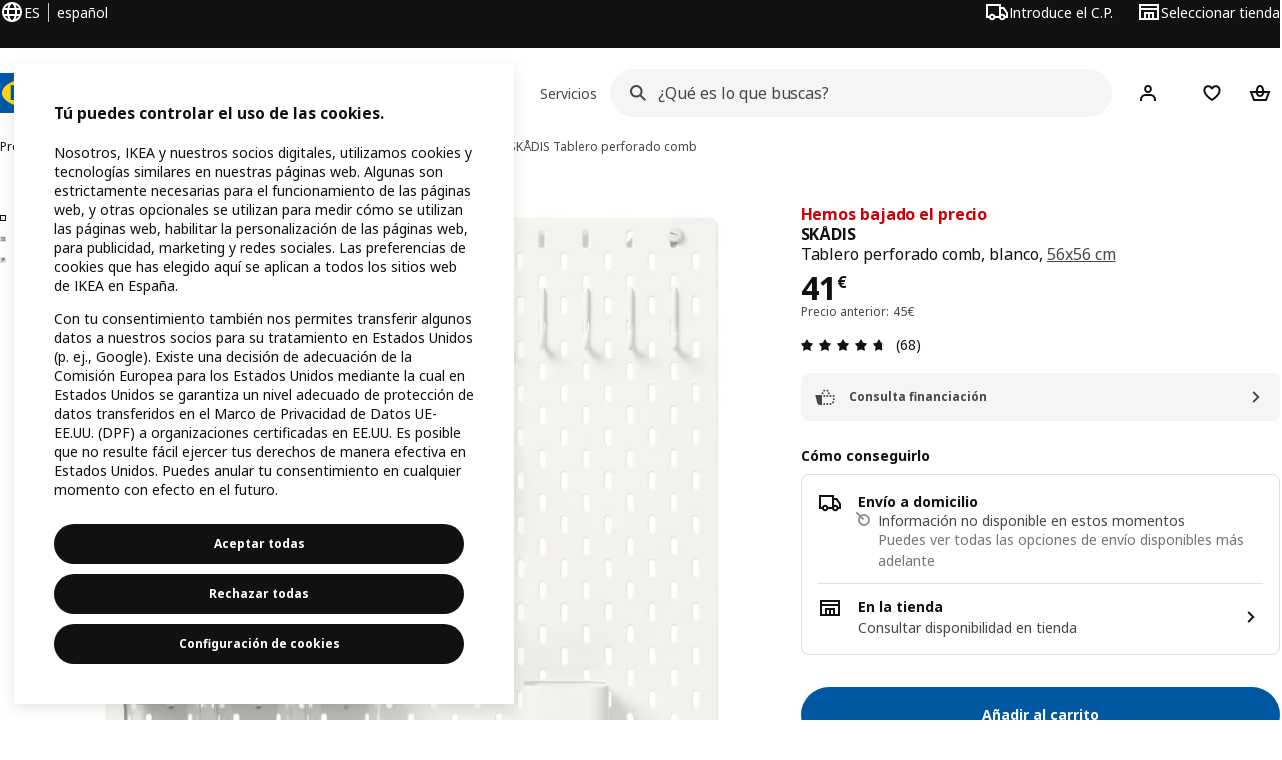

--- FILE ---
content_type: text/html; charset=UTF-8
request_url: https://www.ikea.com/es/es/p/skadis-tablero-perforado-comb-blanco-s09216595/
body_size: 56666
content:
<!DOCTYPE html><html lang="es-ES" dir="ltr"><head><meta charset="utf-8"/><meta name="viewport" content="width=device-width, initial-scale=1"/><meta name="description" content="SKÅDIS tablero perforado comb, blanco, 56x56 cm Una manera ideal para organizar las cosas y tenerlas a mano en cualquier lugar de la casa. Haz tu propio diseño combinando el tablero perforado SKÅDIS con accesorios SKÅDIS u opta por esta combinación preparada."/><meta name="keywords" content="SKÅDIS, Tablero perforado comb"/><meta name="og:description" content="SKÅDIS tablero perforado comb, blanco, 56x56 cm Una manera ideal para organizar las cosas y tenerlas a mano en cualquier lugar de la casa. Haz tu propio diseño combinando el tablero perforado SKÅDIS con accesorios SKÅDIS u opta por esta combinación preparada."/><meta name="og:title" content="SKÅDIS tablero perforado comb, blanco, 56x56 cm"/><meta name="robots" content="index, follow"/><meta property="og:title" content="SKÅDIS tablero perforado comb, blanco, 56x56 cm  - IKEA"/><meta property="og:description" content="SKÅDIS tablero perforado comb, blanco, 56x56 cm Una manera ideal para organizar las cosas y tenerlas a mano en cualquier lugar de la casa. Haz tu propio diseño combinando el tablero perforado SKÅDIS con accesorios SKÅDIS u opta por esta combinación preparada."/><meta property="og:type" content="product"/><meta property="og:image" content="https://www.ikea.com/es/es/images/products/skadis-tablero-perforado-comb-blanco__0711783_pe728470_s5.jpg"/><meta property="og:url" content="https://www.ikea.com/es/es/p/skadis-tablero-perforado-comb-blanco-s09216595/"/><meta property="og:site_name" content="IKEA"/><title>SKÅDIS tablero perforado comb, blanco, 56x56 cm  - IKEA</title><link rel="preconnect" href="https://api.salesitem.ingka.com" crossorigin="anonymous"/><link rel="canonical" href="https://www.ikea.com/es/es/p/skadis-tablero-perforado-comb-blanco-s09216595/"/><link rel="stylesheet" href="/global/assets/dwf/pip/pip-CASmWf7W.css"/><link rel="stylesheet" href="/global/assets/dwf/pip/style-p8xjjuTe.css"/><link rel="stylesheet" href="/global/assets/dwf/pip/pip-price-module-B3XQfCQC.css"/><link rel="modulepreload" href="/global/assets/dwf/pip/pip.route-CTnhnk9K.js"/><link rel="modulepreload" href="/global/assets/dwf/pip/hooks.module-BmlnafFh.js"/><link rel="modulepreload" href="/global/assets/dwf/pip/energy-class-Pl6xikYc.js"/><link rel="modulepreload" href="/global/assets/dwf/pip/client-DxTDlKvj.js"/><link rel="modulepreload" href="/global/assets/dwf/pip/style-DJtdwzgx.js"/><link rel="modulepreload" href="/global/assets/dwf/pip/index-t1FTd3RV.js"/><link rel="modulepreload" href="/global/assets/dwf/pip/sustainability-index-DmK8ljsa.js"/><link rel="modulepreload" href="/global/assets/dwf/pip/string-utils-tsgWtjn0.js"/><link rel="modulepreload" href="/global/assets/dwf/pip/pip-price-module-avXPlXEz.js"/><link rel="modulepreload" href="/global/assets/dwf/pip/comparison-price-Zw2ancjH.js"/><!-- included:/es/es/header-footer/style-fragment-recursive.html?request-path=$(REQUEST_PATH) --><!-- 2026-01-21T11:39:30.613Z, Navigera d156ee518ad605274f799dee3ab91ad829771613 -->
  <!-- included:/es/es/experiment-fragment/fragments/experiment-preload-fragment.html --><script src="https://www.ikea.com/es/es/experiment-fragment/scripts/kickstart-L4ZW5VIT.js"></script><link rel="modulepreload" href="https://www.ikea.com/es/es/experiment-fragment/scripts/index-YEXN5DP5.js" />
    <link rel="stylesheet" id="nav-styles"
      data-opti-web="true"
      data-opti-default="false"
      href="https://www.ikea.com/es/es/header-footer/styles/main.9136a5a44df7c7656674.css">
  <link rel="stylesheet" href="https://www.ikea.com/es/es/header-footer/styles/localisationPicker.693982a04b8beab62ad6.css">
  <link rel="stylesheet" href="https://www.ikea.com/es/es/header-footer/styles/postalCodePicker.8e2dab8c426bfa0aa1fa.css">
  <link rel="stylesheet" href="https://www.ikea.com/es/es/header-footer/styles/storePicker.5ae16b408d8e5c4ff580.css">
    <link rel="stylesheet" href="https://www.ikea.com/es/es/header-footer/styles/inpageNavigation.b3a922b451d81aa84eaf.css">
      <link rel="stylesheet" href="https://www.ikea.com/es/es/header-footer/styles/megamenu.54ceb77c7b8a7b1ece1a.css">
      <link rel="stylesheet" href="https://www.ikea.com/es/es/header-footer/styles/mobileCinderella.984229b343815abf2c21.css">
  <link rel="stylesheet" href="https://www.ikea.com/es/es/header-footer/styles/marketPicker.dd0a8af5cb4388040911.css">
  <link rel="stylesheet" href="https://www.ikea.com/es/es/header-footer/styles/storeLocator.85393056358d9ed22da7.css">
  <link rel="stylesheet" href="https://www.ikea.com/es/es/header-footer/styles/bouncyFooter.8ae93be7f834339eee87.css">
  <link rel="stylesheet" href="https://www.ikea.com/es/es/header-footer/styles/vocFeedback.9f30a6675d656f8539ec.css">
    <!-- included:/global/assets/fonts/es/font-fragment.html --><link rel="stylesheet" href="https://www.ikea.com/global/assets/fonts/es/fonts.fa002b0f.css">
    <!-- included:/es/es/cookieconsent/header-scripts-fragment.html --><script src="https://www.ikea.com/es/es/cookieconsent/scripts/cookieconsent-onetrust-js.js?v=mfmnn3wy"></script>
    <!-- included:/es/es/search/v2/box-styles-fragment.html --><!-- Search Box Styles: 2026-01-15 10:05:04 CET 6c3023f67f42c6fa1dd357a119a75485c72d8dfb -->
<link rel="preconnect" href="https://sik.search.blue.cdtapps.com" crossorigin />
<link rel="stylesheet" crossorigin href="https://www.ikea.com/es/es/search/v2/box.DS_2hgRB.css">
<!-- /Search Box Styles -->

    <!-- included:/es/es/recommendations/panels/style-fragment.html --><!-- RecommendationsStyle: version: d335f679e915b5de7a5db959c9809bece2606d10, site-folder: es/es --><link rel="stylesheet" href="https://www.ikea.com/es/es/recommendations/panels/css/main.70e91b67.css"><!-- /RecommendationsStyle -->
    <!-- included:/es/es/loyalty/loyalty-modal.css.html --><link href="https://www.ikea.com/es/es/loyalty/loyalty-modal.04cc6f.css" rel="stylesheet">
    <script type="text/plain" class="optanon-category-2" src="https://www.ikea.com/ext/optimizelyjs/s/spain_web.js" async></script>
    <!-- included:/es/es/nudge/style-fragment.html --><link rel="modulepreload" crossorigin href="https://www.ikea.com/es/es/nudge/vendor.preact.chunk.DGPo7kFQ.js">
  <link rel="shortcut icon" sizes="any" href="https://www.ikea.com/es/es/static/favicon.838d8a3778e4d716eb72.ico">
  <link rel="icon" type="image/svg+xml" href="https://www.ikea.com/global/assets/logos/brand/ikea.svg">
  <meta name="robots" content="max-image-preview:large">
  <!-- included:/es/es/marketing-tags/head-fragment.html -->
  
<script type="text/javascript" data-type="utag-data">var utag_data = {"category":"37900","category_local":"Paneles perforados","currency_code":"EUR","event_array":["product_view"],"hfb_name":"Home organisation","hfb_no":"18","pa_name":"Boards and wall organisers","pa_no":"1821","page_name":"product information page\u003eprodview\u003e09216595","page_type":"product information page","pip_per_visit":"+1","pra_name":"Wall organisers","pra_no":"182","price":["41"],"product_collections":"no collections","product_ids":["09216595"],"product_images_no":"3","product_item_names":["skådis tablero perforado comb blanco"],"product_names":["skådis"],"product_prices":["33.89"],"product_series":"Tableros perforados SKÅDIS","product_type":"SPR","product_variant":"single variant","product_vats":["7.11"],"prodview_type":"PIP","site_platform":"m2","site_section":"product information page","subproducts":"80335909,20320798,20320802,00320803,00320799","tax":["7.11"],"visit_country":"es","visit_language":"es"}</script><!-- included:/es/es/business-fragments/box/pip/css/style.html --><!-- included:https://www.ikea.com/es/es/planners/v1/fragments/head/?fragments=banner-large --><link rel="stylesheet" href="https://www.ikea.com/global/assets/dwf/planners/v1/fragments/banner-large-DlHp0sqe.css" />
<link rel="stylesheet" href="https://www.ikea.com/global/assets/dwf/planners/v1/fragments/image-BW0-0kxj.css" />
<link rel="modulepreload" href="https://www.ikea.com/global/assets/dwf/planners/v1/fragments/client-BY6fHF3f.js" /><!-- included:/es/es/listing/fragments/head/?fragments=product-rec-carousel --><link rel="stylesheet" href="/global/assets/dwf/listing/sharedComponents--cif0eqU.css" />
<link rel="stylesheet" href="/global/assets/dwf/listing/fragment-DWXKXBLG.css" />
<link rel="stylesheet" href="/global/assets/dwf/listing/GenericFragmentError-CGVIlqzZ.css" />
<link rel="stylesheet" href="/global/assets/dwf/listing/Button-C3KSkIe-.css" />
<link rel="stylesheet" href="/global/assets/dwf/listing/ShelfCarousel-DShUdVNa.css" />
<link rel="stylesheet" href="/global/assets/dwf/listing/ProductCardPlaceholder-CZ1EFSpZ.css" /><link rel="stylesheet" href="/global/assets/dwf/listing/listing-fragment-loader.css"/></head><body><!-- included:/es/es/header-footer/header-collapsed-fragment-recursive.html --><!-- 2026-01-21T11:39:30.651Z, Navigera d156ee518ad605274f799dee3ab91ad829771613 -->
  <a href="#hnf-content" class="hnf-skip-to-content hnf-btn hnf-btn--secondary">
    <span class="hnf-btn__inner">
      <span class="hnf-btn__label">Saltar</span>
    </span>
  </a>
    <header>
      <div class="hnf-messages">
        <!-- included:/es/es/header-footer/global-message-fragment.html -->
        <div class="hnf-content-container hnf-utilities">
          <div class="hnf-utilities__wrapper">
            <div id="hnf-header-localisationpicker" class="hnf-utilities__block hnf-utilities__block--localisation">
              <div class="hnf-utilities__localisation-button" data-props="{&quot;languages&quot;:[{&quot;language&quot;:&quot;Castellano&quot;,&quot;homeUrl&quot;:&quot;https://www.ikea.com/es/es/&quot;},{&quot;language&quot;:&quot;English&quot;,&quot;homeUrl&quot;:&quot;https://www.ikea.com/es/en/&quot;},{&quot;language&quot;:&quot;Català&quot;,&quot;homeUrl&quot;:&quot;https://www.ikea.com/es/ca/&quot;},{&quot;language&quot;:&quot;Euskara&quot;,&quot;homeUrl&quot;:&quot;https://www.ikea.com/es/eu/&quot;},{&quot;language&quot;:&quot;Galego&quot;,&quot;homeUrl&quot;:&quot;https://www.ikea.com/es/gl/&quot;}],&quot;ecomMarket&quot;:true,&quot;localeStrings&quot;:{&quot;CLOSE_MODAL&quot;:&quot;Cerrar&quot;,&quot;LOCALISATION_CANCEL_MODAL&quot;:&quot;Cancelar&quot;,&quot;LOCALISATION_SELECT_LANGUAGE&quot;:&quot;Selecciona el idioma que prefieras&quot;,&quot;LOCALISATION_CURRENT_STORE_HEADING&quot;:&quot;Estás en la tienda online de España&quot;,&quot;LOCALISATION_CHANGE_COUNTRY_LINK&quot;:&quot;Cambiar país/región&quot;,&quot;LOCALISATION_CHANGE_COUNTRY_DISCLAIMER&quot;:&quot;Tu carrito de la compra se vaciará si cambias de país/región.&quot;},&quot;alignment&quot;:&quot;left&quot;}">
                <a href="#" class="hnf-link hnf-link--subtle hnf-link--white" role="button" aria-label="Cambia de idioma o país/región, el idioma actual es español" aria-haspopup="dialog">
                  <svg viewBox="0 0 24 24" focusable="false" width="24" height="24" data-skapa="ssr-icon@11.2.1" aria-hidden="true" class="hnf-svg-icon hnf-btn__icon"><path fill-rule="evenodd" clip-rule="evenodd" d="M13.7467 18.1766C12.9482 19.7737 12.2151 20 12 20c-.2151 0-.9482-.2263-1.7467-1.8234-.3065-.6131-.5745-1.3473-.7831-2.1766h5.0596c-.2086.8293-.4766 1.5635-.7831 2.1766zM14.8885 14h-5.777A17.7354 17.7354 0 0 1 9 12c0-.6949.0392-1.3641.1115-2h5.777c.0723.6359.1115 1.3051.1115 2 0 .6949-.0392 1.3641-.1115 2zm1.6955 2c-.2658 1.2166-.6492 2.307-1.1213 3.2138A8.0347 8.0347 0 0 0 18.9297 16H16.584zm3.164-2H16.9c.0656-.6462.1-1.3151.1-2 0-.6849-.0344-1.3538-.1-2h2.848A8.0156 8.0156 0 0 1 20 12a8.0156 8.0156 0 0 1-.252 2zm-.8183-6a8.035 8.035 0 0 0-3.467-3.2138c.4721.9068.8555 1.9972 1.1213 3.2138h2.3457zm-4.3999 0c-.2086-.8293-.4766-1.5635-.7831-2.1766C12.9482 4.2264 12.2151 4 12 4c-.2151 0-.9482.2263-1.7467 1.8234-.3065.613-.5745 1.3473-.7831 2.1766h5.0596zM7.416 8c.2658-1.2166.6491-2.307 1.1213-3.2138A8.035 8.035 0 0 0 5.0703 8H7.416zm-3.164 2A8.0147 8.0147 0 0 0 4 12c0 .6906.0875 1.3608.252 2H7.1a19.829 19.829 0 0 1-.1-2c0-.6849.0344-1.3538.1-2H4.252zm3.164 6H5.0704a8.0347 8.0347 0 0 0 3.467 3.2138C8.0651 18.307 7.6818 17.2166 7.4161 16zM22 12c0-5.5229-4.4772-10-10-10C6.4771 2 2 6.4771 2 12c0 5.5228 4.4771 10 10 10 5.5228 0 10-4.4772 10-10z"></path></svg>
                  <span>ES</span>
                  <span>ES<span>español</span></span>
                </a>
              </div>
            </div>
            <div class="hnf-utilities__block hnf-utilities__block--vp"></div>
            <div class="hnf-utilities__block hnf-utilities__block--pickers">
                <div id="hnf-header-postalcodepicker"
                    data-props="{&quot;enableBeLuCountrySelection&quot;:false,&quot;enableStorePicker&quot;:true,&quot;enableHtmlGeoLocation&quot;:true,&quot;enableServerGeoLocation&quot;:true,&quot;disablePostalCodeNudge&quot;:true,&quot;requiresAdditionalData&quot;:false,&quot;localeStrings&quot;:{&quot;ENTER_POSTALCODE&quot;:&quot;Introduce el C.P.&quot;,&quot;ENTER_YOUR_POSTALCODE&quot;:&quot;Añade tu código postal&quot;,&quot;ENTER_YOUR_POSTALCODE_DESC&quot;:&quot;Enviamos a España (excepto islas, Ceuta y Melilla). Tendrás toda la información actualizada sobre disponibilidad de envío, Click &amp; collect y stock en tienda.&quot;,&quot;POSTALCODE&quot;:&quot;Introduce un código postal&quot;,&quot;POSTALCODE_HELP&quot;:&quot;Por ejemplo, 28703&quot;,&quot;POSTALCODE_NOT_VALID_ERROR&quot;:&quot;El código postal que has introducido no es válido. Inténtalo de nuevo.&quot;,&quot;POSTALCODE_EMPTY_FIELD&quot;:&quot;Introduce un código postal.&quot;,&quot;STATE_CITY&quot;:&quot;Seleccionar estado&quot;,&quot;STATE_CITY_CHOOSE&quot;:&quot;Elige una opción&quot;,&quot;CONSENT&quot;:&quot;Utilizamos cookies para proporcionar este servicio. Más información sobre cómo utilizamos las cookies en {{cookie policy link}} . Ten en cuenta que tu ubicación no se compartirá.&quot;,&quot;CONSENT_OUR_POLICY&quot;:&quot;nuestra política&quot;,&quot;SELECT_COUNTRY&quot;:&quot;Selecciona el país&quot;,&quot;FORGET&quot;:&quot;Olvidar código postal&quot;,&quot;USE&quot;:&quot;Guardar&quot;,&quot;CONFIRM_MESSAGE&quot;:&quot;Has seleccionado {{postal code}} como tu código postal&quot;,&quot;NUDGE_AUTOLOCATION_TEXT&quot;:&quot;Hej! Introduce tu código postal y elige tu tienda para mejorar tu proceso de compra.&quot;,&quot;NUDGE_GREETING&quot;:&quot;¡Hola!&quot;,&quot;NUDGE_TEXT&quot;:&quot;Añade tu código postal para consultar la información de entrega de los productos.&quot;,&quot;CLOSE_MODAL&quot;:&quot;Cerrar&quot;}}">
                  <a href="#" class="hnf-link hnf-link--subtle hnf-link--white hnf-utilities__postalcodepicker-button" role="button" aria-label="Introduce el C.P." aria-haspopup="dialog">
                    <svg viewBox="0 0 24 24" focusable="false" width="24" height="24" data-skapa="ssr-icon@11.2.1" aria-hidden="true" class="hnf-svg-icon"><path fill-rule="evenodd" clip-rule="evenodd" d="M1 4h15v3h3.0246l3.9793 5.6848V18h-2.6567c-.4218 1.3056-1.6473 2.25-3.0933 2.25-1.446 0-2.6715-.9444-3.0932-2.25h-3.9044c-.4217 1.3056-1.6472 2.25-3.0932 2.25S4.4916 19.3056 4.0698 18H1V4zm3.0698 12c.4218-1.3056 1.6473-2.25 3.0933-2.25 1.446 0 2.6715.9444 3.0932 2.25H14V6H3v10h1.0698zM16 14.0007a3.24 3.24 0 0 1 1.2539-.2507c1.446 0 2.6715.9444 3.0933 2.25h.6567v-2.6848L17.9833 9H16v5.0007zM7.163 15.75c-.6903 0-1.25.5596-1.25 1.25s.5597 1.25 1.25 1.25c.6904 0 1.25-.5596 1.25-1.25s-.5596-1.25-1.25-1.25zm10.0909 0c-.6904 0-1.25.5596-1.25 1.25s.5596 1.25 1.25 1.25 1.25-.5596 1.25-1.25-.5596-1.25-1.25-1.25z"></path></svg>
                    <span class="hnf-utilities__value">Introduce el C.P.</span>
                  </a>
                </div>
                <div id="hnf-header-storepicker" data-props="{&quot;weekStartDay&quot;:&quot;MON&quot;,&quot;messages&quot;:[],&quot;localeStrings&quot;:{&quot;SELECT_STORE_HEADING&quot;:&quot;Seleccionar tienda&quot;,&quot;SELECT_STORE_TEXT&quot;:&quot;Encuentra tu tienda preferida para informarte sobre sus horarios de apertura, la disponibilidad de las existencias y ofertas relevantes.&quot;,&quot;SEARCH_PLACEHOLDER&quot;:&quot;Buscar por ubicación&quot;,&quot;CURRENT_LOCATION&quot;:&quot;Usa tu ubicación actual&quot;,&quot;CURRENT_LOCATION_QUERY&quot;:&quot;Ubicación actual&quot;,&quot;CURRENT_LOCATION_FAIL_HEADING&quot;:&quot;No hemos podido localizarte&quot;,&quot;CURRENT_LOCATION_FAIL_TEXT&quot;:&quot;Asegúrate de haber permitido que tu navegador acceda a tu ubicación actual e inténtalo de nuevo.&quot;,&quot;STORES_SORTED_BY&quot;:&quot;Las tiendas están ordenadas en función de la distancia a {{location}}&quot;,&quot;SEARCH_NO_HITS_HEADING&quot;:&quot;No se ha encontrado la ubicación&quot;,&quot;SEARCH_NO_HITS_TEXT&quot;:&quot;Introduce una ubicación válida en tu país/región e inténtalo de nuevo.&quot;,&quot;CLOSE_MODAL&quot;:&quot;Cerrar&quot;,&quot;CLEAR_SEARCH&quot;:&quot;Búsqueda clara en la tienda&quot;,&quot;DISTANCE_AWAY&quot;:&quot;A {{distance}} kilómetros de distancia&quot;,&quot;GET_DIRECTIONS&quot;:&quot;Cómo llegar&quot;,&quot;VISIT_STORE_PAGE&quot;:&quot;Visita la página de la tienda&quot;,&quot;TIMESPAN_FORMAT&quot;:&quot;{{from}} - {{to}}&quot;,&quot;SELECT_STORE&quot;:&quot;Seleccionar tienda&quot;,&quot;OPEN_TODAY&quot;:&quot;Abierto hoy {{from - to}}&quot;,&quot;OPEN_UNTIL&quot;:&quot;Abierto hasta las {{closing time}}&quot;,&quot;OPEN_TOMORROW&quot;:&quot;Abierto mañana {{from - to}}&quot;,&quot;OPEN_24H&quot;:&quot;Abierto 24 horas&quot;,&quot;OPEN_TODAY_24H&quot;:&quot;Hoy abierto 24 horas&quot;,&quot;OPEN_TOMORROW_24H&quot;:&quot;Mañana abierto 24 horas&quot;,&quot;CHOOSE_DIFFERENT_STORE&quot;:&quot;Selecciona una tienda diferente&quot;,&quot;WEEKDAY_MON&quot;:&quot;Lun&quot;,&quot;WEEKDAY_TUE&quot;:&quot;Mar&quot;,&quot;WEEKDAY_WED&quot;:&quot;Mié&quot;,&quot;WEEKDAY_THU&quot;:&quot;Jue&quot;,&quot;WEEKDAY_FRI&quot;:&quot;Vie&quot;,&quot;WEEKDAY_SAT&quot;:&quot;Sáb&quot;,&quot;WEEKDAY_SUN&quot;:&quot;Dom&quot;,&quot;HOURS_CLOSED&quot;:&quot;Cerrado&quot;,&quot;HOURS_NORMAL&quot;:&quot;Horarios normales de apertura&quot;,&quot;HOURS_DEVIATIONS&quot;:&quot;Horario excepcional&quot;}}">
                  <a href="#" class="hnf-link hnf-link--white hnf-link--subtle hnf-utilities__storepicker-button" role="button" aria-label="Seleccionar tienda" aria-haspopup="dialog">
                    <svg viewBox="0 0 24 24" focusable="false" width="24" height="24" data-skapa="ssr-icon@11.2.1" aria-hidden="true" class="hnf-svg-icon"><path fill-rule="evenodd" clip-rule="evenodd" d="M2 4v16h20V4H2zm2 4V6h16v2H4zm0 2v8h3v-6h10v6h3v-8H4zm11 4h-2v4h2v-4zm-4 0H9v4h2v-4z"></path></svg>
                    <span class="hnf-utilities__value">Seleccionar tienda</span>
                  </a>
                </div>
            </div>
          </div>
        </div>
      </div>
    
      <div class="hnf-header hnf-header--store hnf-header--postalcode hnf-header--nextnav">
        <div class="hnf-content-container hnf-header__container hnf-page-container__main">
          <div class="hnf-header__logo">
            <a href="https://www.ikea.com/es/es/" class="hnf-link" data-tracking-label="ikea-logo" aria-label="IKEA Home">
              <img src="https://www.ikea.com/global/assets/logos/brand/ikea.svg" alt="" fetchpriority="high">
            </a>
          </div>
            <div class='hnf-page-container__main hnf-megamenu'>
              <div><nav aria-label="Abre el menú de navegación" class="hnf-megamenu__entrypoints hnf-megamenu__entrypoints--loading"><a href="https://www.ikea.com/es/es/cat/productos-products/" id="section-products" data-title="Productos" aria-expanded="false" role="button" aria-haspopup="true" class="hnf-link hnf-link--subtle hnf-megamenu__entrypoint  hnf-megamenu__entrypoint--loading">Productos</a><a href="https://www.ikea.com/es/es/rooms/" id="section-rooms" data-title="Estancias" aria-expanded="false" role="button" aria-haspopup="true" class="hnf-link hnf-link--subtle hnf-megamenu__entrypoint  hnf-megamenu__entrypoint--loading">Estancias</a><a href="https://www.ikea.com/es/es/offers/" id="section-deals" data-title="Special Prices" aria-expanded="false" role="button" aria-haspopup="true" class="hnf-link hnf-link--subtle hnf-megamenu__entrypoint  hnf-megamenu__entrypoint--loading">Special Prices</a><a href="https://www.ikea.com/es/es/ideas/" id="section-ideas" data-title="Diseño e ideas" aria-expanded="false" role="button" aria-haspopup="true" class="hnf-link hnf-link--subtle hnf-megamenu__entrypoint  hnf-megamenu__entrypoint--loading">Diseño e ideas</a><a href="https://www.ikea.com/es/es/customer-service/services/" id="section-services" data-title="Servicios" aria-expanded="false" role="button" aria-haspopup="true" class="hnf-link hnf-link--subtle hnf-megamenu__entrypoint  hnf-megamenu__entrypoint--loading">Servicios</a></nav><div class="hnf-megamenu__dropdown-wrapper  hnf-megamenu__dropdown-wrapper--close"><div aria-hidden="true" role="presentation" class="hnf-megamenu__backdrop"></div></div></div><script type="text/hydration">{"siteMenu":{"sectionOne":{"title":"Productos","titleShort":"Productos","sectionId":"products","items":[{"title":"Novedades","link":"https://www.ikea.com/es/es/new/new-products/","subItems":[{"title":"Nuevos productos","link":"https://www.ikea.com/es/es/new/new-products/"},{"title":"Ideas para regalar","link":"https://www.ikea.com/es/es/ideas/gift-ideas/"},{"title":"IKEA Live","link":"https://www.ikea.com/es/es/live-shopping/"}]},{"title":"Colecciones","link":"https://www.ikea.com/es/es/cat/colecciones-collections/","subItems":[{"title":"Colección MÄVINN","link":"https://www.ikea.com/es/es/cat/maevinn-coleccion-60762/?filters=f-new-product%3Atrue"},{"title":"Colección DOFTRIPS","link":"https://www.ikea.com/es/es/cat/coleccion-doftrips-700706/"},{"title":"Más colecciones","link":"https://www.ikea.com/es/es/cat/colecciones-collections/"}]},{"title":"Tendencias en IKEA 2025","subItems":[{"title":"Informe de diseño de interiores","link":"https://www.ikea.com/es/es/ideas/styles/informe-de-diseno-de-interiores-2025-pub6a562d60/"},{"title":"Color del año","link":"https://www.ikea.com/es/es/ideas/styles/color-del-ano-pub2a706740/"},{"title":"Estilos de decoración","link":"https://www.ikea.com/es/es/ideas/styles/informe-de-diseno-de-interiores-2025-pub6a562d60/#bbbbd7a0-6b9e-11f0-8675-7d5fc0d53f69"}]}],"link":"https://www.ikea.com/es/es/cat/productos-products/","promotionIds":["9c0c5c73-6d33-4a28-9f53-a01e03fae8e8"],"hotspotLinks":[{"title":"IKEA para Empresas","link":"https://www.ikea.com/es/es/ikea-business/"},{"title":"Segunda mano","link":"https://www.ikea.com/es/es/second-hand/"},{"title":"Comer en IKEA","link":"https://www.ikea.com/es/es/stores/restaurant/"}],"titleSeeAll":"Ahora en IKEA","combination":"3:1","nowAtIkeaCategoryTitle":"Ahora en IKEA","nowAtIkeaCategoryImage":"https://www.ikea.com/es/es/images/products/mavinn-funda-cojin-multicolor-motivo-floral__1428994_pe981721_s5.jpg?f=m"},"sectionTwo":{"title":"Estancias","titleShort":"Estancias","sectionId":"rooms","items":[{"title":"Cocina","link":"https://www.ikea.com/es/es/rooms/kitchen/","image":"https://www.ikea.com/ext/ingkadam/m/759d5b22110d3a96/original/PH199808.jpg"},{"title":"Comedor","link":"https://www.ikea.com/es/es/rooms/dining/","image":"https://www.ikea.com/ext/ingkadam/m/36e10b89912396e7/original/PH207428.jpg"},{"title":"Salón","link":"https://www.ikea.com/es/es/rooms/living-room/","image":"https://www.ikea.com/ext/ingkadam/m/14f19662c50a5e59/original/PH207855.jpg"},{"title":"Recibidor","link":"https://www.ikea.com/es/es/rooms/hallway/","image":"https://www.ikea.com/ext/ingkadam/m/19c05d97c8c5487/original/PH207615.jpg"},{"title":"Dormitorio","link":"https://www.ikea.com/es/es/rooms/bedroom/","image":"https://www.ikea.com/ext/ingkadam/m/50c564deae0390de/original/PH207669.jpg"},{"title":"Habitación infantil y juvenil","link":"https://www.ikea.com/es/es/rooms/childrens-room/","image":"https://www.ikea.com/ext/ingkadam/m/630d48133a43e17d/original/PH207721.jpg"},{"title":"Trastero y garaje","link":"https://www.ikea.com/es/es/rooms/garage/","image":"https://www.ikea.com/ext/ingkadam/m/6786f1b35e8d86a3/original/PH201536.jpg"},{"title":"Baño","link":"https://www.ikea.com/es/es/rooms/bathroom/","image":"https://www.ikea.com/ext/ingkadam/m/43352f6ea007bef9/original/PH207576.jpg"},{"title":"Jardín, terraza y balcón","link":"https://www.ikea.com/es/es/rooms/outdoor/","image":"https://www.ikea.com/ext/ingkadam/m/6dff909ee92210fa/original/PH204309.jpg"},{"title":"Espacios de trabajo, estudio y gaming","link":"https://www.ikea.com/es/es/rooms/home-office/","image":"https://www.ikea.com/ext/ingkadam/m/144e5384ae6c9e4a/original/PH207542.jpg"},{"title":"Lavadero","link":"https://www.ikea.com/es/es/rooms/laundry/","image":"https://www.ikea.com/ext/ingkadam/m/424f59086a22a36b/original/PH199517.jpg"}],"link":"https://www.ikea.com/es/es/rooms/"},"sectionFour":{"combination":"3:1","title":"Special Prices","titleShort":"Special Prices","sectionId":"deals","items":[{"title":"Ofertas","link":"https://www.ikea.com/es/es/offers/","subItems":[{"title":"Ofertas IKEA Family","link":"https://www.ikea.com/es/es/offers/family-offers/"},{"title":"Ofertas IKEA para Empresas","link":"https://www.ikea.com/es/es/ikea-business/network/ofertas-exclusivas-pub38e16fa0/"},{"link":"https://www.ikea.com/es/es/ikea-family/benefits/rewards/","title":"Recompensas IKEA Family"}]},{"title":"Nuestros mejores precios","link":"https://www.ikea.com/es/es/offers/","subItems":[{"title":"Hemos bajado el precio","link":"https://www.ikea.com/es/es/cat/lower-price/"},{"title":"Nuestros precios más bajos","link":"https://www.ikea.com/es/es/cat/lowest-price/"},{"title":"Outlet","link":"https://www.ikea.com/es/es/cat/last-chance/"}]},{"title":"Segunda mano","link":"https://www.ikea.com/es/es/customer-service/services/buy-back/","subItems":[{"title":"Compra a IKEA","link":"https://www.ikea.com/es/es/second-hand/buy-from-ikea/"},{"title":"Vende a IKEA","link":"https://www.ikea.com/es/es/second-hand/sell-to-ikea/quote/"},{"title":"Mercado de segunda mano de IKEA","link":"https://www.ikea.com/es/es/second-hand/marketplace/"},{"title":"Cuida y repara","link":"https://www.ikea.com/es/es/circular/repair/"}]}],"promotionIds":["14b7f7d3-048f-4db8-a4ec-e4abf45476a7"],"hotspotLinks":[{"title":"Hemos bajado el precio","link":"https://www.ikea.com/es/es/cat/lower-price/"},{"title":"Segunda mano","link":"https://www.ikea.com/es/es/second-hand/"},{"title":"Accesorios asequibles","link":"https://www.ikea.com/es/es/cat/accesorios-asequibles-dia-dia-700313/"}],"titleSeeAll":"Special Prices"},"sectionFive":{"combination":"3:1","title":"Inspiración y planificación","titleShort":"Diseño e ideas","sectionId":"ideas","items":[{"title":"Inspiración e ideas","link":"https://www.ikea.com/es/es/ideas/","subItems":[{"title":"Inspiración por estancias","link":"https://www.ikea.com/es/es/rooms/"},{"title":"Inspiración para empresas","link":"https://www.ikea.com/es/es/ikea-business/gallery/"},{"title":"Episodios \"Un hogar a tu medida\"","link":"https://www.ikea.com/es/es/ideas/un-hogar-a-tu-medida-pub46658ef0/"},{"title":"Vida sostenible","link":"https://www.ikea.com/es/es/ideas/tips-for-more-sustainable-living/"}]},{"title":"Planificadores 3D","link":"https://www.ikea.com/es/es/planners/","subItems":[{"title":"Crea tu composición de muebles","link":"https://www.ikea.com/es/es/planners/#1db55550-7338-11ee-b449-9b19b09ad59b"},{"title":"Diseña tu estancia completa","link":"https://www.ikea.com/es/es/planners/#a7128b70-7337-11ee-b449-9b19b09ad59b"},{"title":"Diseña espacios a tu medida con IKEA Kreativ","link":"https://www.ikea.com/es/es/home-design/"}]},{"title":"Servicios de diseño","link":"https://www.ikea.com/es/es/customer-service/services/planning-consultation/","subItems":[{"title":"Planificación de estancia completa","link":"https://www.ikea.com/es/es/customer-service/services/planning-consultation/servicio-asesores-especialistas-pubd48d1861/"},{"title":"Planificación para empresas","link":"https://www.ikea.com/es/es/customer-service/services/planning-consultation/servicio-asesores-especialistas-pubd48d1861/#3556d210-d1a7-11ee-9078-cf82781af24d"},{"title":"Diseño de interiores para tu hogar","link":"https://www.ikea.com/es/es/customer-service/services/planning-consultation/servicio-de-diseno-de-interiores-pubd5237bfc/"},{"title":"Diseño de interiores para empresas","link":"https://www.ikea.com/es/es/customer-service/services/planning-consultation/asesores-especialistas-business-pubbec26ec0/"}]}],"promotionIds":["4304bfe2-45f3-4ddb-87db-28b49d38088c"],"hotspotLinks":[{"title":"Servicio de planificación","link":"https://www.ikea.com/es/es/customer-service/services/planning-consultation/servicio-asesores-especialistas-pubd48d1861/"},{"title":"Planificadores online","link":"https://www.ikea.com/es/es/planners/"}],"titleSeeAll":"Consejos e ideas para el hogar"},"sectionSix":{"combination":"3:1","title":"Servicios","titleShort":"Servicios","sectionId":"services","items":[{"title":"Envío y montaje","link":"https://www.ikea.com/es/es/customer-service/services/","subItems":[{"title":"Seguimiento de tu pedido","link":"https://www.ikea.com/es/es/purchases/lookup/"},{"title":"Envío y Click & collect","link":"https://www.ikea.com/es/es/customer-service/services/#637d55e0-edfa-11ef-93df-11b4394fa73a"},{"title":"Montaje","link":"https://www.ikea.com/es/es/customer-service/services/assembly/"},{"title":"Más servicios","link":"https://www.ikea.com/es/es/customer-service/services/"}]},{"title":"Otras formas de comprar","subItems":[{"link":"https://www.ikea.com/es/es/customer-service/shopping-at-ikea/remote-shopping/","title":"Compra a distancia"},{"link":"https://www.ikea.com/es/es/customer-service/mobile-apps/#a2a2f2a0-8036-11ec-a43e-05568ac13be6","title":"IKEA App"},{"title":"Tiendas IKEA","link":"https://www.ikea.com/es/es/stores/"}]},{"title":"IKEA para Empresas","link":"https://www.ikea.com/es/es/ikea-business/","subItems":[{"title":"Inspiración por sectores","link":"https://www.ikea.com/es/es/ikea-business/"},{"title":"Ofertas exclusivas para empresas","link":"https://www.ikea.com/es/es/ikea-business/network/ofertas-exclusivas-pub38e16fa0/"},{"title":"Diseño de interiores para empresas","link":"https://www.ikea.com/es/es/customer-service/services/planning-consultation/asesores-especialistas-business-pubbec26ec0/"},{"title":"Servicios para empresas","link":"https://www.ikea.com/es/es/ikea-business/services/"}]}],"promotionIds":["b376d60d-a0ca-4d62-bc34-38dc71487e79","7cf6bb0b-bc67-400e-a4a2-ceaa25bb2eb5"],"hotspotLinks":[{"title":"IKEA Home App","link":"https://www.ikea.com/es/es/customer-service/mobile-apps/ikea-home-puba6e79180/"},{"title":"Vende tus muebles a IKEA","link":"https://www.ikea.com/es/es/second-hand/sell-to-ikea/quote/"},{"title":"Pago y financiación","link":"https://www.ikea.com/es/es/customer-service/payment-options/"}],"titleSeeAll":"Todos nuestros servicios"}},"localeStrings":{"SEE_PREVIOUS_ITEMS":"Ver los artículos anteriores","SEE_NEXT_ITEMS":"Ver los siguientes artículos","SKIP_LISTING":"Omitir listado","TABS_NAVIGATION_EXPLORE_CATEGORY":"Ver todo","SITE_MENU_OPEN_MENU":"Abre el menú de navegación"},"promotions":[{"background":"sustainability","body":"","end":"2028-08-31T23:59:00.000Z","id":"d9e67d5b-2cbd-4055-b4f7-a39adee3145c","imageUrl":"https://www.ikea.com/images/a-person-sprinkles-chopped-green-herbs-on-to-huvudroll-plant-62d0bb03884a5074e822c78f1b56b1aa.jpg?f=sg","promotionUrl":"https://www.ikea.com/es/es/product-guides/sustainable-products/sustainable-food/","start":"2024-06-20T00:00:00.000Z","stores":[],"states":[],"title":"Come de manera sostenible"},{"background":"sustainability","body":"Hay muchos elementos de tu hogar que tienen un impacto directo en el consumo de energía y, por lo tanto, en las facturas.","end":"2026-07-19T23:59:00.000Z","id":"ca9fba92-a4dc-4f28-a010-59f3c14ba274","imageUrl":"https://www.ikea.com/ext/ingkadam/m/2e25b9e0be9e6ceb/original/GC-CF-PeopleandPlanetCommunication-Web-Image-1x1-6.jpg?f=l","promotionUrl":"https://www.ikea.com/es/es/ideas/tips-for-more-sustainable-living/trucos-rapidos-para-ahorrar-energia-en-tu-hogar-pubd7c144e0/","start":"2024-06-20T00:00:00.000Z","stores":[],"states":[],"title":"Trucos rápidos para ahorrar energía en tu hogar​"},{"background":"default","body":"","end":"2027-08-31T23:59:00.000Z","id":"4304bfe2-45f3-4ddb-87db-28b49d38088c","imageUrl":"https://www.ikea.com/ext/ingkadam/m/1ec59498fca0cae3/original/PH207420.jpg?f=s","promotionUrl":"https://www.ikea.com/es/es/ideas/","start":"2026-01-09T00:00:00.000Z","stores":[],"states":[],"title":"Descubre nuevas ideas y consejos de decoración"},{"background":"default","body":"","end":"2026-08-31T23:59:00.000Z","id":"e6a9317d-8825-4d93-9426-ee254c66b382","imageUrl":"https://www.ikea.com/ext/ingkadam/m/433a1aa0ad82c9bc/original/App-callout-no-logos_Image.jpg?f=xl","promotionUrl":"https://www.ikea.com/es/es/home-design/","start":"2024-06-20T00:00:00.000Z","stores":[],"states":[],"title":"Diseña tu estancia con IKEA Kreativ"},{"background":"family","end":"2028-08-31T23:59:00.000Z","id":"3f9858a9-51ed-4946-886f-af75b6ae7e47","promotionUrl":"https://www.ikea.com/es/es/campaigns/ikea-home-pub0d8abd90/","start":"2024-06-21T09:19:00.000Z","stores":["031","498","12852","695","665","718","282","674"],"title":"Nueva app de servicios: Descubre IKEA Home"},{"background":"default","end":"2027-10-11T00:00:00.000Z","id":"60496872-6e6e-4450-bebc-f1bdbdd2d487","imageUrl":"https://www.ikea.com/ext/ingkadam/m/7558bc1235d0cb1f/original/PE944402-crop001.JPG?f=xl","promotionUrl":"https://www.ikea.com/es/es/rooms/bedroom/how-to/guia-de-tallas-de-ropa-de-cama-pub3d66ecb0/","start":"2024-07-01T08:30:00.000Z","stores":[],"states":[],"title":"Guía de tallas de ropa de cama"},{"background":"default","end":"2028-10-11T00:00:00.000Z","id":"0c8cb8fc-e5e9-4484-a270-b89bc7af7ced","imageUrl":"https://www.ikea.com/images/un-tendedero-jaell-blanco-con-ropa-colgada-con-pinzas-y-una--b8b0474af9f9f090d0f1c1f1dbe9d250.jpg?f=sg","promotionUrl":"https://www.ikea.com/es/es/rooms/laundry/how-to/consejos-e-ideas-para-tender-la-colada-en-el-balcon-pub60a704a0/","start":"2024-07-01T08:50:00.000Z","stores":[],"states":[],"title":"Consejos para hacer la colada en el balcón"},{"background":"default","end":"2028-10-02T05:50:00.000Z","id":"8e12a458-1e49-4f45-bad5-860e7b6cb06f","imageUrl":"https://www.ikea.com/ext/ingkadam/m/6094e4e55ffa6cb8/original/PH152898.jpg?f=m","promotionUrl":"https://www.ikea.com/es/es/rooms/bedroom/how-to/cinco-pasos-para-conseguir-tu-armario-ikea-perfecto-pub3fbf60a0/","start":"2024-09-02T05:50:00.000Z","stores":[],"states":[],"title":"Cinco pasos para conseguir tu armario IKEA perfecto"},{"background":"default","body":"La receta para una velada inolvidable empieza poniendo la mesa","end":"2026-12-31T23:59:00.000Z","id":"03d56e7a-7b48-4f82-9527-59e7559e6e5f","imageUrl":"https://www.ikea.com/ext/ingkadam/m/f4e837752c2aecb/original/PH206661.jpg?f=m","promotionUrl":"https://www.ikea.com/es/es/rooms/dining/how-to/guia-para-vestir-la-mesa-pubc7305500/","start":"2024-10-01T00:00:00.000Z","stores":[],"states":[],"title":"La guía definitiva para poner la mesa"},{"background":"default","end":"2028-01-06T23:59:00.000Z","id":"2f32804a-4e8c-4cbd-af0c-7543eb5e14d6","imageUrl":"https://www.ikea.com/ext/ingkadam/m/9b515abebddc098/original/PH197624.jpg?f=m","promotionUrl":"https://www.ikea.com/es/es/rooms/childrens-room/how-to/estimula-la-creatividad-y-la-imaginacion-de-los-ninos-pub005f9b80/","start":"2024-10-01T00:00:00.000Z","stores":[],"states":[],"title":"Estimula la creatividad y la imaginación de los niños"},{"background":"IKEAFamily","end":"2028-01-09T15:21:00.000Z","id":"14b7f7d3-048f-4db8-a4ec-e4abf45476a7","promotionUrl":"https://www.ikea.com/es/es/offers/family-offers/","start":"2024-12-10T15:21:00.000Z","stores":[],"states":[],"title":"Ofertas IKEA Family"},{"background":"default","body":"Sigue estos sencillos consejos y deja que su imaginación vuele por todo lo alto sin límites.","end":"2028-08-31T10:30:00.000Z","id":"af6c2fb0-4556-47f2-aa48-969135cd52eb","imageUrl":"https://www.ikea.com/ext/ingkadam/m/195fb5fc4044b8e4/original/PH200503.jpg?f=sg","promotionUrl":"https://www.ikea.com/es/es/rooms/childrens-room/how-to/soluciones-de-almacenaje-para-guardar-todos-los-juguetes-pubb39682a0/","start":"2025-01-07T10:30:00.000Z","stores":[],"states":[],"title":"Soluciones de almacenaje para guardar todos los juguetes"},{"background":"default","end":"2028-05-01T16:21:00.000Z","id":"ae1669a8-9f46-4541-93a9-e24c399be156","imageUrl":"https://www.ikea.com/images/un-patio-con-un-sofa-modular-de-exterior-en-marron-claro-con-b560a4f240ac04ad84b7d1a14c2b11f8.jpg?f=sg","promotionUrl":"https://www.ikea.com/es/es/rooms/outdoor/how-to/organizar-el-patio-y-elegir-muebles-de-exterior-pubb7060950/","start":"2025-04-01T16:21:00.000Z","stores":[],"states":[],"title":"Organizar el patio y elegir muebles de exterior"},{"background":"default","end":"2028-12-01T16:23:00.000Z","id":"3dbd0410-2353-45fe-a5af-5c84c80fa0b9","imageUrl":"https://www.ikea.com/ext/ingkadam/m/5603d18c9a4d4ef5/original/PH175585.jpg?f=sg","promotionUrl":"https://www.ikea.com/es/es/ideas/tips-for-more-sustainable-living/soluciones-inteligentes-para-ahorrar-agua-en-casa-pub59724200/","start":"2025-04-01T16:23:00.000Z","stores":[],"states":[],"title":"Soluciones inteligentes para ahorrar agua en casa"},{"background":"IKEAFamily","body":"","end":"2026-08-31T11:57:00.000Z","id":"21b42ea4-b3e6-4d60-9ae9-ac1627920918","imageUrl":"","promotionUrl":"https://www.ikea.com/es/es/campaigns/hola-bebe-pub5d771a50/","start":"2025-05-27T11:57:00.000Z","stores":[],"states":[],"title":"10% de descuento en surtido para bebés"},{"background":"default","end":"2026-08-07T14:01:00.000Z","id":"41bab469-0d2e-428d-9f59-78d466d71676","imageUrl":"https://www.ikea.com/ext/ingkadam/m/16194ee16a54c605/original/SE-ENERGY018-crop-169.jpg?f=xl","promotionUrl":"https://www.ikea.com/es/es/energy-services/","start":"2025-07-08T14:01:00.000Z","stores":[],"states":[],"title":"¿Conoces nuestros servicios de energía?"},{"background":"default","body":"Tu escritorio, tus normas. Tú decides si quieres algo llamativo, sencillo, natural, con mucho espacio de almacenaje o todo lo anterior.","end":"2026-08-13T07:56:00.000Z","id":"5132dd6f-22bc-41f0-9a76-839de04d872f","imageUrl":"https://www.ikea.com/ext/ingkadam/m/5aa875d4b6870246/original/PH205119.jpg?f=l","promotionUrl":"https://www.ikea.com/es/es/rooms/home-office/how-to/diseno-propio-6-ideas-para-crear-tu-escritorio-personal-pub6537bf80/","start":"2025-07-14T07:56:00.000Z","stores":[],"states":[],"title":"Diseño propio: 6 ideas para crear tu escritorio personal"},{"background":"default","body":"Sea cual sea tu hobby o el tamaño de tu habitación, aquí tienes tres zonas llenas de ideas prácticas e inspiradoras.","end":"2026-11-13T07:59:00.000Z","id":"43875c4d-59ba-4b3d-bf7e-d0a5a6cd69ff","imageUrl":"https://www.ikea.com/ext/ingkadam/m/7ab5a248f44ace70/original/PH205549.jpg?f=l","promotionUrl":"https://www.ikea.com/es/es/rooms/bedroom/how-to/como-organizar-un-espacio-para-tu-hobby-en-tu-propio-dormitorio-pub8d1b10f0/","start":"2025-07-14T07:59:00.000Z","stores":[],"states":[],"title":"Cómo organizar un espacio para tu hobby en tu propio dormitorio"},{"background":"default","body":"Aquí te damos algunas ideas para organizar una cómoda.","end":"2026-08-13T08:03:00.000Z","id":"4090697c-ab70-4e25-8f10-1689e6ae377f","imageUrl":"https://www.ikea.com/ext/ingkadam/m/32fd270c379ee440/original/PH170582_SHI_001.jpg?f=l","promotionUrl":"https://www.ikea.com/es/es/rooms/bedroom/how-to/5-consejos-para-poner-orden-como-organizar-una-comoda-pub64488700/","start":"2025-07-14T08:03:00.000Z","stores":[],"states":[],"title":"5 consejos para poner orden: cómo organizar una cómoda"},{"background":"default","body":"Para brindarle a tu hijo/a el mejor entorno de estudio, aquí tienes algunos consejos.","end":"2026-08-13T08:05:00.000Z","id":"fe498976-9fcf-4084-acb1-269730fd1edf","imageUrl":"https://www.ikea.com/ext/ingkadam/m/739ee5f121c62252/original/PH188350.jpg?f=l","promotionUrl":"https://www.ikea.com/es/es/rooms/childrens-room/how-to/consejos-para-mejorar-el-espacio-de-estudio-infantil-pubcbc84f50/","start":"2025-07-14T08:05:00.000Z","stores":[],"states":[],"title":"Consejos para mejorar el espacio de estudio infantil"},{"background":"default","body":"Ahorrar agua es importante, pero no debería ser complicado.","end":"2026-08-13T08:12:00.000Z","id":"f8d42008-675e-4884-9b1a-8ee0b02de120","imageUrl":"https://www.ikea.com/ext/ingkadam/m/6db07add53b1f14b/original/PH201450_SHI_001.jpg?f=l","promotionUrl":"https://www.ikea.com/es/es/rooms/bathroom/how-to/como-usar-menos-agua-con-nuestros-grifos-de-bano-pub280af4e0/","start":"2025-07-14T08:12:00.000Z","stores":[],"states":[],"title":"Cómo reducir el consumo de agua en el baño"},{"background":"default","body":"Aquí tienes seis ideas de (no) reformas fáciles para un baño más organizado y funcional.","end":"2026-08-13T08:14:00.000Z","id":"f5a6f2be-27ca-4ca2-a1c9-650078d33e69","imageUrl":"https://www.ikea.com/ext/ingkadam/m/78ee350d8f5ca4c8/original/PH205132.jpg?f=l","promotionUrl":"https://www.ikea.com/es/es/rooms/bathroom/how-to/como-organizar-el-bano-de-tu-piso-de-alquiler-sin-taladro-pub26883830/","start":"2025-07-14T08:14:00.000Z","stores":[],"states":[],"title":"Cómo organizar el baño sin hacer agujeros"},{"background":"default","body":"Diseñar la cocina de tus sueños es más fácil de lo que imaginas.","end":"2026-08-13T08:15:00.000Z","id":"ec009da6-153e-4b05-b27c-44313c59bff5","imageUrl":"https://www.ikea.com/ext/ingkadam/m/47c7056888d0b5df/original/NO-cabin_Haukelifjell-52-crop002.jpg?f=l","promotionUrl":"https://www.ikea.com/es/es/rooms/kitchen/how-to/como-disenar-la-cocina-perfecta-para-ti-pubf1e53e40/","start":"2025-07-14T08:15:00.000Z","stores":[],"states":[],"title":"Cómo diseñar una cocina con estilo de principio a fin"},{"background":"default","body":"Empieza hoy mismo a darle vida a tu cocina de ensueño con estos consejos.","end":"2026-08-13T09:44:00.000Z","id":"c68ab38d-befb-4ecc-ac4e-9d3d55daf876","imageUrl":"https://www.ikea.com/ext/ingkadam/m/6d8e9545e507f033/original/PH174644.jpg?f=l","promotionUrl":"https://www.ikea.com/es/es/rooms/kitchen/how-to/ideas-for-a-simple-kitchen-makeover-puba803f590/","start":"2025-07-14T09:44:00.000Z","stores":[],"states":[],"title":"Cómo personalizar tu cocina sin romper la hucha"},{"background":"default","body":"Con las diferentes combinaciones de recipientes y tapas podrás darles un sin fin de usos: cocina, almacena, sirve...diviértete.","end":"2026-08-13T09:50:00.000Z","id":"f3e6675c-9775-4fd4-a032-0fd3c526ff4a","imageUrl":"https://www.ikea.com/ext/ingkadam/m/73965de5f33af34/original/PH150490.jpg?f=m","promotionUrl":"https://www.ikea.com/es/es/rooms/kitchen/how-to/tapers-ikea-365-pubf31cc931/","start":"2025-07-14T09:50:00.000Z","stores":[],"states":[],"title":"Cómo combinar los tápers IKEA 365+"},{"background":"default","body":"descubre cómo cuidar tus ollas y sartenes para que duren muchísimo más tiempo.","end":"2065-08-13T10:01:00.000Z","id":"8a7d4d83-c0f2-455e-afea-9dc0964a5aea","imageUrl":"https://www.ikea.com/images/juego-de-ollas-y-sartenes-ikea-851400d1906df63f63173b7c7d3ceecd.jpg?f=sg","promotionUrl":"https://www.ikea.com/es/es/ideas/consejos-para-el-mantenimiento-y-limpieza-de-sartenes-y-ollas-pub0af258d0/","start":"2025-07-14T10:01:00.000Z","stores":[],"states":[],"title":"Consejos para el mantenimiento y limpieza de sartenes y ollas"},{"background":"default","body":"Aquí tienes algo de inspiración para utilizar relojes y arte para aportar belleza, funcionalidad y ambiente por separado o de forma combinada.","end":"2028-08-13T10:06:00.000Z","id":"73c7035b-7057-4408-bdea-c576da4ea339","imageUrl":"https://www.ikea.com/ext/ingkadam/m/69cf4a0c4068cf04/original/PH205315.jpg?f=m","promotionUrl":"https://www.ikea.com/es/es/rooms/living-room/how-to/crea-una-galeria-de-pared-atemporal-a-la-par-que-moderna-combinando-relojes-y-cuadros-enmarcados-pub99410bf0/","start":"2025-07-14T10:06:00.000Z","stores":[],"states":[],"title":"Crea una galería de pared atemporal a la par que moderna"},{"background":"default","body":"Descubre los tipos de almacenaje para tu estructuras de cama que se adaptan a tus necesidades.","end":"2026-08-13T11:10:00.000Z","id":"be66d586-9e7d-4003-bf74-7bea34c47e39","imageUrl":"https://www.ikea.com/ext/ingkadam/m/70e0c9559bc93c6a/original/PH163683-crop003.jpg?f=sg","promotionUrl":"https://www.ikea.com/es/es/rooms/bedroom/how-to/una-guia-de-las-estructuras-de-cama-pub2be41870/","start":"2025-07-14T11:10:00.000Z","stores":[],"states":[],"title":"Camas que se adaptan a tus necesidades de almacenaje"},{"background":"default","body":"Aquí tienes nuestros mejores consejos y la inspiración para elegir el tipo adecuado según tus necesidades, y saber cómo aprovecharlo al máximo.","end":"2026-08-13T11:11:00.000Z","id":"a3555f25-c41b-4f7d-8eb9-978d3d64ca08","imageUrl":"https://www.ikea.com/ext/ingkadam/m/1eac0a20b65a7036/original/PH201521_SHI_001.jpg?f=m","promotionUrl":"https://www.ikea.com/es/es/rooms/living-room/how-to/sofas-convertibles-para-aprovechar-al-maximo-espacios-pequenos-pubbd227860/","start":"2025-07-14T11:11:00.000Z","stores":[],"states":[],"title":"Sofás convertibles para aprovechar al máximo espacios pequeños"},{"background":"default","body":"Cuando tenemos mascotas en casa la limpieza se convierte en algo todavía más importante.","end":"2026-08-13T11:13:00.000Z","id":"591aade0-1634-4cc3-8148-f32bb92e4430","imageUrl":"https://www.ikea.com/ext/ingkadam/m/6c1a0b2a8947a6ca/original/PH198312.JPG?f=sg","promotionUrl":"https://www.ikea.com/es/es/ideas/como-limpiar-casa-mascotas-pub0b87e400/","start":"2025-07-14T11:13:00.000Z","stores":[],"states":[],"title":"Cómo mantener la casa limpia con perros y gatos"},{"background":"sustainability","body":"Renueva o da un cambio a tu hogar sin gastar una gran cantidad de dinero.","end":"2026-08-13T11:15:00.000Z","id":"5c1f4c7b-b90e-4bdd-b570-b75eb4523763","imageUrl":"https://www.ikea.com/ext/ingkadam/m/1b7a0c732c442816/original/FY23_KGTG_PAINTER_IKEA-Stills2093-1-crop002.png?f=l","promotionUrl":"https://www.ikea.com/es/es/ideas/tips-for-more-sustainable-living/pequenos-consejos-para-alargar-la-vida-de-tus-muebles-pubb27b8820/","start":"2025-07-14T11:15:00.000Z","stores":[],"states":[],"title":"Pequeños consejos para alargar la vida de tus muebles​"},{"background":"default","body":"Las noches más largas siempre dan pie a pasar el rato con amigos.","end":"2026-08-13T11:18:00.000Z","id":"4a01dd76-6674-4eb2-b3e0-29d6f007f53f","imageUrl":"https://www.ikea.com/ext/ingkadam/m/b7cb7d4f35db669/original/PH169610-crop001.jpg?f=l","promotionUrl":"https://www.ikea.com/es/es/rooms/outdoor/how-to/disfruta-comiendo-al-aire-libre-pub644aa810/","start":"2025-07-14T11:18:00.000Z","stores":[],"states":[],"title":"Disfruta comiendo al aire libre"},{"background":"default","body":"tu nuevo espacio de recreo exterior está a la vuelta de la esquina.","end":"2026-07-14T11:19:00.000Z","id":"29831201-67af-4bcf-8688-7739d859a469","imageUrl":"https://www.ikea.com/ext/ingkadam/m/37a692a49c9c171b/original/PH204285.jpg?f=sg","promotionUrl":"https://www.ikea.com/es/es/rooms/outdoor/how-to/como-crear-una-zona-de-ocio-al-aire-libre-pubde167c00/","start":"2025-07-14T11:19:00.000Z","stores":[],"states":[],"title":"Cómo crear una zona de ocio al aire libre"},{"background":"default","body":"Te mostramos cómo elegir sillas de comedor cómodas y elegantes que encajen con tu hogar.","end":"2026-08-13T11:31:00.000Z","id":"05b4ebf4-a8c1-4b49-8ef2-ecc9f7098526","imageUrl":"https://www.ikea.com/ext/ingkadam/m/7b4aca5716f74260/original/PH203268.jpg?f=l","promotionUrl":"https://www.ikea.com/es/es/rooms/dining/how-to/como-elegir-las-sillas-de-comedor-pubf2634a90/","start":"2025-07-14T11:31:00.000Z","stores":[],"states":[],"title":"Cómo elegir las sillas de comedor"},{"background":"default","body":"Aquí tienes algunos consejos que puedes poner en práctica fácilmente en tu hogar para realzar la decoración.","end":"2026-08-13T13:42:00.000Z","id":"7086cc82-bbe8-4fc7-bda6-243c37cbc27a","imageUrl":"https://www.ikea.com/ext/ingkadam/m/51e796adedba0492/original/PH204059_SHI_001.jpg?f=xxl","promotionUrl":"https://www.ikea.com/es/es/rooms/living-room/how-to/4-ideas-para-tener-vegetacion-todo-el-ano-con-plantas-artificiales-pubfe7f6200/","start":"2025-07-14T13:42:00.000Z","stores":[],"states":[],"title":"4 ideas para tener vegetación todo el año con plantas artificiales"},{"background":"new","body":"","end":"2026-10-02T07:21:00.000Z","id":"d40638af-1ebd-4c97-8f83-0b6b153aa3a9","imageUrl":"https://www.ikea.com/es/es/images/products/pelarkaktus-plato-hondo-verde__1447733_pe989226_s5.jpg?f=m","promotionUrl":"https://www.ikea.com/es/es/new/new-products/?filters=f-subcategories%3Akt001","start":"2025-08-01T07:21:00.000Z","stores":[],"states":[],"title":"Descubre las novedades en menaje para cocinar, comer y beber"},{"background":"IKEAFamily","end":"2026-09-28T13:38:00.000Z","id":"7cf6bb0b-bc67-400e-a4a2-ceaa25bb2eb5","imageUrl":"https://www.ikea.com/images/hombre-subiendo-las-escaleras-de-un-bloque-de-edificios-con--af5c44aae00e58dea8cf164d682686b7.jpg?f=xs","promotionUrl":"https://www.ikea.com/es/es/customer-service/services/delivery/","start":"2025-09-01T02:00:00.000Z","stores":[],"states":[],"title":"IKEA Family: recoge y recibe tus pedidos por menos"},{"background":"sustainability","end":"2026-03-16T00:00:00.000Z","id":"b376d60d-a0ca-4d62-bc34-38dc71487e79","imageUrl":"https://www.ikea.com/images/imagen-665cd1f785bdef9fd36869e6a753af36.png?f=xl","promotionUrl":"https://www.ikea.com/es/es/stores/ofertas-ikea-cataluna-puba5699f40/#9e9b0790-9475-11f0-aceb-030caf50daa6","start":"2025-09-15T00:00:00.000Z","stores":["280","706","705","406","171","1028"],"states":[],"title":"Vende tus muebles desde casa"},{"background":"default","end":"2026-11-15T15:06:00.000Z","id":"9fdefa76-f6b8-4084-bb26-ca29bf33e490","imageUrl":"https://www.ikea.com/ext/ingkadam/m/2ae604a6ac7fe4cc/webimage-PH206254.png?r=1:1&p=0.5,0.5","promotionUrl":"https://www.ikea.com/es/es/rooms/bedroom/how-to/como-elegir-una-mesilla-de-noche-pubda6a1080/","start":"2025-10-16T14:06:00.000Z","stores":[],"states":[],"title":"Cómo elegir una mesilla de noche"},{"background":"default","end":"2026-11-15T15:10:00.000Z","id":"3d3f87c3-d192-4df1-835b-1e3954874b61","imageUrl":"https://www.ikea.com/ext/ingkadam/m/5b27a4d20d8e851e/webimage-PH206284.png?r=1:1&p=0.5,0.5","promotionUrl":"https://www.ikea.com/es/es/rooms/bedroom/how-to/como-preparar-el-dormitorio-para-el-invierno-pub3bd5a3d0/","start":"2025-10-16T14:10:00.000Z","stores":[],"states":[],"title":"Cómo preparar el dormitorio para el invierno"},{"background":"new","body":"Una nueva aventura inspirada en la sabana","end":"2026-11-16T14:22:00.000Z","id":"b3126fbc-5290-419b-9ccd-40bfe4e19183","imageUrl":"https://www.ikea.com/ext/ingkadam/m/465f7fd28952f00f/webimage-PH206128.png?r=1:1&p=0.5,0.5","promotionUrl":"https://www.ikea.com/es/es/new/embarcate-en-una-nueva-aventura-con-juguetes-inspirados-en-la-sabana-pub7310c6d0/","start":"2025-10-17T13:22:00.000Z","stores":[],"states":[],"title":"Colección  SANDLÖPARE"},{"background":"default","body":"¿Sueñas con un jardín secreto en el que puedas desconectar y cargar las pilas a diario?","end":"2026-12-17T12:01:00.000Z","id":"7302796d-ea51-457d-8fc7-8c2588c9f81a","imageUrl":"https://www.ikea.com/ext/ingkadam/m/f10ca75e7342862/original/PH201572.jpg?f=sg","promotionUrl":"https://www.ikea.com/es/es/rooms/outdoor/how-to/como-crear-una-jungla-en-tu-hogar-pubb10001d0/","start":"2025-11-17T12:01:00.000Z","stores":[],"states":[],"title":"Cómo crear una jungla en tu hogar"},{"background":"default","end":"2029-01-16T12:16:00.000Z","id":"d8475a70-3453-4591-90c0-51dd447ea48b","imageUrl":"https://www.ikea.com/ext/ingkadam/m/63ec4b9e4711873f/original/PH169207.jpg?f=xl","promotionUrl":"https://www.ikea.com/es/es/campaigns/4-pasos-para-crear-la-solucion-de-cortina-en-tu-hogar-pub7e199d00/","start":"2025-12-17T12:16:00.000Z","stores":[],"states":[],"title":"Guía para comprar una cortina en 4 pasos"},{"background":"default","end":"2029-01-16T12:43:00.000Z","id":"1d4c9b3a-efc1-467e-b282-1263dd488dfe","imageUrl":"https://www.ikea.com/ext/ingkadam/m/5626b76044465750/original/PE1008711-crop002.jpg?f=xxxl","promotionUrl":"https://www.ikea.com/es/es/rooms/living-room/how-to/como-elegir-el-tamano-de-tu-sofa-pub3e842ce0/","start":"2025-12-17T12:43:00.000Z","stores":[],"states":[],"title":"Cómo elegir el tamaño de tu sofá"},{"background":"default","end":"2029-02-06T08:43:00.000Z","id":"3b91ecce-fbce-4d49-8aac-0f20be194ee7","imageUrl":"https://www.ikea.com/ext/ingkadam/m/6cc787a2a931a1b9/original/PH207344.jpg?f=m","promotionUrl":"https://www.ikea.com/es/es/rooms/living-room/how-to/como-vestir-tu-sofa-pub8eb43db0/","start":"2026-01-07T08:43:00.000Z","stores":[],"states":[],"title":"La regla de 3+1 para vestir tu sofá"},{"background":"default","body":"El espacio de almacenamiento en la cocina siempre parece escasear, pero hay formas de remediar el problema.","end":"2028-02-11T08:31:00.000Z","id":"f02fe72a-23a9-4436-8e7d-14c9b187d6d0","imageUrl":"https://www.ikea.com/images/cuatro-cajones-de-cocina-extraibles-maximera-con-diversos-ar-635578a9304614926511f874218579f7.jpg?f=sg","promotionUrl":"https://www.ikea.com/es/es/rooms/kitchen/how-to/how-to-organise-kitchen-cabinets-and-drawers-pubf3024da0/","start":"2026-01-12T08:31:00.000Z","stores":[],"states":[],"title":"Cómo organizar los armarios y cajones de la cocina"},{"background":"default","body":"Descubre cómo conservarlos igual de sabrosos que el primer día.","end":"2028-02-11T08:38:00.000Z","id":"cb2b672a-f0d1-4fac-9977-1e4937e804c0","imageUrl":"https://www.ikea.com/ext/ingkadam/m/3ea5fc12ac3588c8/original/PE974727.jpg?f=s","promotionUrl":"https://www.ikea.com/es/es/rooms/kitchen/how-to/como-hacer-que-las-sobras-duren-mas-tiempo-pubb61e81cd/","start":"2026-01-12T08:38:00.000Z","stores":[],"states":[],"title":"Trucos para que tus sobras aguanten más tiempo"},{"background":"default","body":"Te explicamos cómo hacer que tu espacio brille cuando se ponga el sol.","end":"2028-02-11T08:40:00.000Z","id":"992baee1-a385-4d78-8959-cd8ce805b1b9","imageUrl":"https://www.ikea.com/ext/ingkadam/m/6ebe0af4bc4f0df9/original/PH207876.jpg?f=s","promotionUrl":"https://www.ikea.com/es/es/rooms/outdoor/how-to/ideas-de-iluminacion-de-exterior-para-veladas-con-familiares-y-amigos-pubebe49fa0/","start":"2026-01-12T08:40:00.000Z","stores":[],"states":[],"title":"Cómo iluminar tu espacio exterior"},{"background":"default","body":"Aquí descubrirás muchos consejos sobre cómo usar los cuadros, la iluminación, los estantes de exposición y muchas más cosas.","end":"2028-02-11T08:41:00.000Z","id":"5a91bfaa-8d45-4559-8c36-4527389621c6","imageUrl":"https://www.ikea.com/images/dos-aparadores-spiksmed-en-gris-claro-contra-una-pared-llena-4975f1b15aed0f3fa16d30f081277d87.jpg?f=sg","promotionUrl":"https://www.ikea.com/es/es/rooms/living-room/how-to/ideas-para-decorar-la-pared-de-tu-salon-pub454dbe30/","start":"2026-01-12T08:41:00.000Z","stores":[],"states":[],"title":"Ideas para decorar la pared de tu salón"},{"background":"default","body":"¿El sitio donde guardas la ropa necesita un cambio de imagen?","end":"2028-02-11T08:46:00.000Z","id":"351d717a-ac64-450c-bdc0-fe7bd42cc05a","imageUrl":"https://www.ikea.com/ext/ingkadam/m/79afa147e4ce6ee/original/PH207668.jpg?f=s","promotionUrl":"https://www.ikea.com/es/es/rooms/bedroom/how-to/como-organizar-la-ropa-pub9c325b77/","start":"2026-01-12T08:46:00.000Z","stores":[],"states":[],"title":"Cómo organizar la ropa"},{"background":"default","body":"Mima tus plantas con estos sencillos consejos.","end":"2028-02-11T08:57:00.000Z","id":"31b5fab9-bb43-42ed-9dcb-d13d705c8e60","imageUrl":"https://www.ikea.com/ext/ingkadam/m/344950849dc836c9/original/PH169689.jpg?f=s","promotionUrl":"https://www.ikea.com/es/es/rooms/living-room/how-to/cultiva-plantas-en-casa-de-manera-sencilla-pubc6cc6cd3/","start":"2026-01-12T08:57:00.000Z","stores":[],"states":[],"title":"Cultiva plantas en casa de manera sencilla"},{"background":"new","body":"Nuestro nuevo surtido llena de color tu hogar.","end":"2028-02-11T10:03:00.000Z","id":"1d59cc03-4cde-41d8-a799-f0823b723e63","imageUrl":"https://www.ikea.com/ext/ingkadam/m/31c9ca1f41edd629/original/PH207894.jpg?f=s","promotionUrl":"https://www.ikea.com/es/es/rooms/living-room/how-to/la-estetica-y-el-sonido-convierten-la-electronica-para-el-hogar-en-electronica-que-muebla-el-hogar-pub964fe542/","start":"2026-01-12T10:03:00.000Z","stores":[],"states":[],"title":"La banda sonora más inteligente y colorida"},{"background":"default","end":"2026-02-14T23:30:00.000Z","id":"9c0c5c73-6d33-4a28-9f53-a01e03fae8e8","imageUrl":"https://www.ikea.com/ext/ingkadam/m/353af8793a470381/webimage-PE1013499.png","promotionUrl":"https://www.ikea.com/es/es/ideas/gift-ideas/encuentra-los-regalos-de-san-valentin-mas-romanticos-para-tu-amor-verdadero-pubbb0d122c/","start":"2026-01-20T00:00:00.000Z","stores":[],"states":[],"title":"Regalos de San Valentín que son un acierto seguro"}],"siteFolder":"es/es","domain":"www.ikea.com","productsLink":"https://www.ikea.com/es/es/cat/productos-products/"}</script>
            </div>          <div class="hnf-header__search">
                <!-- included:/es/es/search/v2/box-fragment.html --><div data-namespace="search-box" data-version="6c3023f67f42c6fa1dd357a119a75485c72d8dfb" data-baseurl="https://www.ikea.com" data-locale="es-ES"><div data-id="box-mount" class="search-box-container"><div class="search-box-wrapper"><form role="search" action="https://www.ikea.com/es/es/search/" class="search-box-form"><div class="search-box-search search-box-search--focus-with-clear search-box-search--medium"><svg viewBox="0 0 24 24" focusable="false" width="24" height="24" data-skapa="ssr-icon@11.3.0" aria-hidden="true" class="search-box-svg-icon search-box-search__icon"><path fill-rule="evenodd" clip-rule="evenodd" d="M13.9804 15.3946c-1.0361.7502-2.3099 1.1925-3.6869 1.1925C6.8177 16.5871 4 13.7694 4 10.2935 4 6.8177 6.8177 4 10.2935 4c3.4759 0 6.2936 2.8177 6.2936 6.2935 0 1.377-.4423 2.6508-1.1925 3.6869l4.6016 4.6016-1.4142 1.4142-4.6016-4.6016zm.6067-5.1011c0 2.3713-1.9223 4.2936-4.2936 4.2936C7.9223 14.5871 6 12.6648 6 10.2935 6 7.9223 7.9223 6 10.2935 6c2.3713 0 4.2936 1.9223 4.2936 4.2935z"></path></svg><input id="ikea-search-input" type="search" placeholder="¿Qué es lo que buscas?" aria-label="Buscar por producto, inspiración o novedades" data-skapa="search@11.0.8" name="q" role="combobox" aria-autocomplete="list" aria-expanded="false" aria-controls="search-box-dropdown-wrapper" autocorrect="off" autocomplete="off" class="search-box-typography-label-l search-box-typography-regular search-box-search__input"><button disabled="" type="button" data-skapa="button@19.0.8" aria-hidden="true" class="search-box-btn search-box-btn--xsmall search-box-btn--icon-tertiary search-box-search__action search-box-search__clear"><span class="search-box-typography-label-s search-box-btn__inner"><svg viewBox="0 0 24 24" focusable="false" width="24" height="24" data-skapa="ssr-icon@11.3.0" aria-hidden="true" class="search-box-svg-icon search-box-btn__icon"><path fill-rule="evenodd" clip-rule="evenodd" d="m12.0006 13.4148 2.8283 2.8283 1.4142-1.4142-2.8283-2.8283 2.8283-2.8283-1.4142-1.4142-2.8283 2.8283L9.172 7.7578 7.7578 9.172l2.8286 2.8286-2.8286 2.8285 1.4142 1.4143 2.8286-2.8286z"></path></svg><span class="search-box-btn__label">Borra el campo de entrada de búsqueda</span></span></button><div class="search-box-search__actions"></div><span aria-hidden="true" class="search-box-search__divider search-box-search__divider--hidden"></span><button disabled="" type="submit" data-skapa="button@19.0.8" aria-hidden="true" class="search-box-btn search-box-btn--xsmall search-box-btn--icon-tertiary search-box-search__action"><span class="search-box-typography-label-s search-box-btn__inner"><svg viewBox="0 0 24 24" focusable="false" width="24" height="24" data-skapa="ssr-icon@11.3.0" aria-hidden="true" class="search-box-svg-icon search-box-btn__icon"><path fill-rule="evenodd" clip-rule="evenodd" d="M13.9804 15.3946c-1.0361.7502-2.3099 1.1925-3.6869 1.1925C6.8177 16.5871 4 13.7694 4 10.2935 4 6.8177 6.8177 4 10.2935 4c3.4759 0 6.2936 2.8177 6.2936 6.2935 0 1.377-.4423 2.6508-1.1925 3.6869l4.6016 4.6016-1.4142 1.4142-4.6016-4.6016zm.6067-5.1011c0 2.3713-1.9223 4.2936-4.2936 4.2936C7.9223 14.5871 6 12.6648 6 10.2935 6 7.9223 7.9223 6 10.2935 6c2.3713 0 4.2936 1.9223 4.2936 4.2935z"></path></svg><span class="search-box-btn__label">Buscar</span></span></button></div></form></div><div id="search-box-dropdown-wrapper" aria-live="polite" aria-atomic="true"></div></div>
  
</div>

              </div>
          <div role="navigation" aria-label="shopping-links" class="hnf-header__icons" data-shopping-links>
                <div class="hnf-header__search-btn">
                  <button type="button" class="hnf-btn hnf-btn--small hnf-btn--icon-tertiary" aria-expanded="false" aria-label="Buscar">
                    <span class="hnf-btn__inner">
                      <svg viewBox="0 0 24 24" focusable="false" width="24" height="24" data-skapa="ssr-icon@11.2.1" aria-hidden="true" class="hnf-svg-icon"><path fill-rule="evenodd" clip-rule="evenodd" d="M13.9804 15.3946c-1.0361.7502-2.3099 1.1925-3.6869 1.1925C6.8177 16.5871 4 13.7694 4 10.2935 4 6.8177 6.8177 4 10.2935 4c3.4759 0 6.2936 2.8177 6.2936 6.2935 0 1.377-.4423 2.6508-1.1925 3.6869l4.6016 4.6016-1.4142 1.4142-4.6016-4.6016zm.6067-5.1011c0 2.3713-1.9223 4.2936-4.2936 4.2936C7.9223 14.5871 6 12.6648 6 10.2935 6 7.9223 7.9223 6 10.2935 6c2.3713 0 4.2936 1.9223 4.2936 4.2935z"></path></svg>
                    </span>
                  </button>
                </div>
              <div id="hnf-header-profile" class="hnf-header__profile-link">
                  <a href="https://www.ikea.com/es/es/profile/" class="hnf-btn hnf-btn--small hnf-leading-icon hnf-btn--tertiary hnf-header__profile-link__default" role="button" aria-haspopup="dialog" aria-hidden="false" rel="nofollow" data-tracking-label="profile" data-profile-link>
                    <span class="hnf-btn__inner">
                      <svg viewBox="0 0 24 24" focusable="false" width="24" height="24" data-skapa="ssr-icon@11.2.1" aria-hidden="true" class="hnf-svg-icon hnf-btn__icon hnf-person__icon"><path fill-rule="evenodd" clip-rule="evenodd" d="M10.6724 6.4678c.2734-.2812.6804-.4707 1.3493-.4707.3971 0 .705.0838.9529.2225.241.1348.4379.3311.5934.6193l.0033.006c.1394.2541.237.6185.237 1.1403 0 .7856-.2046 1.2451-.4796 1.5278l-.0048.005c-.2759.2876-.679.4764-1.334.4764-.3857 0-.6962-.082-.956-.2241-.2388-.1344-.4342-.3293-.5888-.6147-.1454-.275-.2419-.652-.2419-1.1704 0-.7902.2035-1.2442.4692-1.5174zm1.3493-2.4717c-1.0834 0-2.054.3262-2.7838 1.0766-.7376.7583-1.0358 1.781-1.0358 2.9125 0 .7656.1431 1.483.4773 2.112l.0031.0058c.3249.602.785 1.084 1.3777 1.4154l.0062.0035c.5874.323 1.2368.4736 1.9235.4736 1.0818 0 2.0484-.3333 2.7755-1.0896.7406-.7627 1.044-1.786 1.044-2.9207 0-.7629-.1421-1.4784-.482-2.0996-.3247-.6006-.7844-1.0815-1.376-1.4125-.5858-.3276-1.2388-.477-1.9297-.477zM6.4691 16.8582c.2983-.5803.7228-1.0273 1.29-1.3572.5582-.3191 1.2834-.5049 2.2209-.5049h4.04c.9375 0 1.6626.1858 2.2209.5049.5672.3299.9917.7769 1.29 1.3572.3031.5896.4691 1.2936.4691 2.1379v1h2v-1c0-1.1122-.2205-2.1384-.6904-3.0523a5.3218 5.3218 0 0 0-2.0722-2.1769c-.9279-.5315-2.0157-.7708-3.2174-.7708H9.98c-1.1145 0-2.2483.212-3.2225.7737-.8982.5215-1.5928 1.2515-2.0671 2.174C4.2205 16.8577 4 17.8839 4 18.9961v1h2v-1c0-.8443.166-1.5483.4691-2.1379z"></path></svg>
                      <span class="hnf-btn__label">Hej! Iniciar sesión</span>
                    </span>
                  </a>
                  <a href="https://www.ikea.com/es/es/profile/" class="hnf-btn hnf-btn--small hnf-leading-icon hnf-btn--tertiary hnf-header__profile-link__neutral hnf-header__profile-link--hidden" role="button" aria-haspopup="dialog" aria-hidden="true" rel="nofollow" data-tracking-label="profile" data-profile-link>
                    <span class="hnf-btn__inner">
                      <span class="hnf-avatar hnf-avatar--btn hnf-avatar--small hnf-avatar--primary">
                        <svg viewBox="0 0 24 24" focusable="false" width="24" height="24" data-skapa="ssr-icon@11.2.1" aria-hidden="true" class="hnf-svg-icon hnf-btn__icon hnf-avatar-person__icon"><path fill-rule="evenodd" clip-rule="evenodd" d="M10.6724 6.4678c.2734-.2812.6804-.4707 1.3493-.4707.3971 0 .705.0838.9529.2225.241.1348.4379.3311.5934.6193l.0033.006c.1394.2541.237.6185.237 1.1403 0 .7856-.2046 1.2451-.4796 1.5278l-.0048.005c-.2759.2876-.679.4764-1.334.4764-.3857 0-.6962-.082-.956-.2241-.2388-.1344-.4342-.3293-.5888-.6147-.1454-.275-.2419-.652-.2419-1.1704 0-.7902.2035-1.2442.4692-1.5174zm1.3493-2.4717c-1.0834 0-2.054.3262-2.7838 1.0766-.7376.7583-1.0358 1.781-1.0358 2.9125 0 .7656.1431 1.483.4773 2.112l.0031.0058c.3249.602.785 1.084 1.3777 1.4154l.0062.0035c.5874.323 1.2368.4736 1.9235.4736 1.0818 0 2.0484-.3333 2.7755-1.0896.7406-.7627 1.044-1.786 1.044-2.9207 0-.7629-.1421-1.4784-.482-2.0996-.3247-.6006-.7844-1.0815-1.376-1.4125-.5858-.3276-1.2388-.477-1.9297-.477zM6.4691 16.8582c.2983-.5803.7228-1.0273 1.29-1.3572.5582-.3191 1.2834-.5049 2.2209-.5049h4.04c.9375 0 1.6626.1858 2.2209.5049.5672.3299.9917.7769 1.29 1.3572.3031.5896.4691 1.2936.4691 2.1379v1h2v-1c0-1.1122-.2205-2.1384-.6904-3.0523a5.3218 5.3218 0 0 0-2.0722-2.1769c-.9279-.5315-2.0157-.7708-3.2174-.7708H9.98c-1.1145 0-2.2483.212-3.2225.7737-.8982.5215-1.5928 1.2515-2.0671 2.174C4.2205 16.8577 4 17.8839 4 18.9961v1h2v-1c0-.8443.166-1.5483.4691-2.1379z"></path></svg>
                      </span>
                      <span class="hnf-btn__label">¡Hej!</span>
                    </span>
                  </a>
                  <a href="https://www.ikea.com/es/es/profile/" class="hnf-btn hnf-btn--small hnf-leading-icon hnf-btn--tertiary hnf-header__profile-link__avatar hnf-header__profile-link--hidden" role="button" aria-haspopup="dialog" aria-hidden="true" rel="nofollow" data-greeting="Hej, {{firstName}}!" data-tracking-label="profile" data-profile-link>
                    <span class="hnf-btn__inner">
                      <span class="hnf-avatar hnf-avatar--btn hnf-avatar--small hnf-avatar--primary">IK</span>
                      <span class="hnf-btn__label">Hej, {{firstName}}!</span>
                    </span>
                  </a>
              </div>
            
                <div class="hnf-header__shopping-list-link" data-shoppinglist-icon="heart">
                  <a class="hnf-btn hnf-btn--small hnf-btn--icon-tertiary" href="https://www.ikea.com/es/es/favourites/" aria-label="Lista de deseos" rel="nofollow" data-tracking-label="shopping-list">
                    <span class="hnf-btn__inner js-shopping-list-icon" data-market-code="es-ES">
                      <svg viewBox="0 0 24 24" focusable="false" width="24" height="24" data-skapa="ssr-icon@11.2.1" aria-hidden="true" class="hnf-svg-icon hnf-btn__icon hnf-svg-icon hnf-svg-icon--heart"><path fill-rule="evenodd" clip-rule="evenodd" d="M19.205 5.599c.9541.954 1.4145 2.2788 1.4191 3.6137 0 3.0657-2.2028 5.7259-4.1367 7.5015-1.2156 1.1161-2.5544 2.1393-3.9813 2.9729L12 20.001l-.501-.3088c-.9745-.5626-1.8878-1.2273-2.7655-1.9296-1.1393-.9117-2.4592-2.1279-3.5017-3.5531-1.0375-1.4183-1.8594-3.1249-1.8597-4.9957-.0025-1.2512.3936-2.5894 1.419-3.6149 1.8976-1.8975 4.974-1.8975 6.8716 0l.3347.3347.336-.3347c1.8728-1.8722 4.9989-1.8727 6.8716 0zm-7.2069 12.0516c.6695-.43 1.9102-1.2835 3.1366-2.4096 1.8786-1.7247 3.4884-3.8702 3.4894-6.0264-.0037-.849-.2644-1.6326-.8333-2.2015-1.1036-1.1035-2.9413-1.0999-4.0445.0014l-1.7517 1.7448-1.7461-1.7462c-1.1165-1.1164-2.9267-1.1164-4.0431 0-1.6837 1.6837-.5313 4.4136.6406 6.0156.8996 1.2298 2.0728 2.3207 3.137 3.1722a24.3826 24.3826 0 0 0 2.0151 1.4497z"></path></svg>
                      <svg viewBox="0 0 24 24" focusable="false" width="24" height="24" data-skapa="ssr-icon@11.2.1" aria-hidden="true" class="hnf-svg-icon hnf-btn__icon hnf-svg-icon--heart-filled-red hnf-svg-icon--hidden"><path fill-rule="evenodd" clip-rule="evenodd" d="M19.205 5.599c.9541.954 1.4145 2.2788 1.4191 3.6137 0 3.0657-2.2028 5.7259-4.1367 7.5015-1.2156 1.1161-2.5544 2.1393-3.9813 2.9729L12 20.001l-.501-.3088c-.9745-.5626-1.8878-1.2273-2.7655-1.9296-1.1393-.9117-2.4592-2.1279-3.5017-3.5531-1.0375-1.4183-1.8594-3.1249-1.8597-4.9957-.0025-1.2512.3936-2.5894 1.419-3.6149 1.8976-1.8975 4.974-1.8975 6.8716 0l.3347.3347.336-.3347c1.8728-1.8722 4.9989-1.8727 6.8716 0z" fill="#CC0008"></path></svg>
                      <span class="hnf-btn__label">Lista de deseos</span>
                    </span>
                  </a>
                </div>
              <div class="hnf-header__shopping-cart-link">
                <a class="hnf-btn hnf-btn--small hnf-btn--icon-tertiary" href="https://www.ikea.com/es/es/shoppingcart/" aria-label="Carrito de la compra" rel="nofollow" data-tracking-label="shopping-bag">
                  <span class="hnf-btn__inner js-shopping-cart-icon" data-market-code="es-ES" data-label-default="Carrito de la compra" data-label-items="{{numberOfItems}} artículos">
                    <span class="hnf-header__cart-counter hnf-header__cart-counter--hidden"></span>
                      <svg viewBox="0 0 24 24" focusable="false" width="24" height="24" data-skapa="ssr-icon@11.2.1" aria-hidden="true" class="hnf-svg-icon hnf-svg-bag-default hnf-btn__icon"><path fill-rule="evenodd" clip-rule="evenodd" d="M11.9997 4c1.7048 0 2.9806 1.122 3.4578 2.7127.3246 1.0819.5718 2.1886.8335 3.2873h6.1517l-3.75 10H5.3067l-3.75-10h6.1516c.2617-1.0987.509-2.2054.8335-3.2873C9.019 5.122 10.2948 4 11.9997 4zm2.2348 6H9.7648c.2293-.9532.5299-2.1701.6927-2.7127C10.6838 6.533 11.1739 6 11.9997 6s1.3158.533 1.5421 1.2873c.1628.5426.4634 1.7595.6927 2.7127zm-9.7918 2 2.25 6h10.614l2.25-6h-3.3252c-.6633 2.1065-1.7665 4-4.2318 4-2.4654 0-3.5686-1.8935-4.2319-4h-3.325zm5.4308 0c.3635 1.0612.8841 2 2.1262 2 1.242 0 1.7626-.9388 2.1261-2H9.8735z"></path></svg>
                    <span class="hnf-btn__label">Carrito de la compra</span>
                  </span>
                </a>
              </div>
            <div class="hnf-header__hamburger">
              <button type="button" class="hnf-btn hnf-btn--small hnf-btn--icon-tertiary" aria-label="Abre el menú de navegación">
                <span class="hnf-btn__inner">
                  <svg viewBox="0 0 24 24" focusable="false" width="24" height="24" data-skapa="ssr-icon@11.2.1" aria-hidden="true" class="hnf-svg-icon hnf-btn__icon"><path fill-rule="evenodd" clip-rule="evenodd" d="M20 8H4V6h16v2zm0 5H4v-2h16v2zm0 5H4v-2h16v2z"></path></svg>
                </span>
              </button>
            </div>
          </div>
        </div>
      </div>
    </header>
    <div id="hnf-header-filler"></div>  <aside
        class='hnf-mobile-menu'
        data-ios='https://www.ikea.com/es/es/static/ios.9c0d083af5c38081ba26.png'
        data-android='https://www.ikea.com/es/es/static/android.997339e975ada2091941.png'
      >
        <div aria-hidden="true" class="hnf-mobile-menu__container hnf-mobile-menu__container--hidden"></div><div aria-hidden="true" role="presentation" class="hnf-overlay "></div><script type="text/hydration">{"appPromotion":{"enabled":true,"ios":{"linkTo":"https://apps.apple.com/es/app/ikea/id1452164827","linkNewWindow":true,"message":"Descárgate nuestra nueva App"},"android":{"linkTo":"https://play.google.com/store/apps/details?id=com.ingka.ikea.app","linkNewWindow":true,"message":"Descárgate nuestra nueva App"}},"siteMenu":{"sectionOne":{"title":"Productos","titleShort":"Productos","sectionId":"products","items":[{"title":"Novedades","link":"https://www.ikea.com/es/es/new/new-products/","subItems":[{"title":"Nuevos productos","link":"https://www.ikea.com/es/es/new/new-products/"},{"title":"Ideas para regalar","link":"https://www.ikea.com/es/es/ideas/gift-ideas/"},{"title":"IKEA Live","link":"https://www.ikea.com/es/es/live-shopping/"}]},{"title":"Colecciones","link":"https://www.ikea.com/es/es/cat/colecciones-collections/","subItems":[{"title":"Colección MÄVINN","link":"https://www.ikea.com/es/es/cat/maevinn-coleccion-60762/?filters=f-new-product%3Atrue"},{"title":"Colección DOFTRIPS","link":"https://www.ikea.com/es/es/cat/coleccion-doftrips-700706/"},{"title":"Más colecciones","link":"https://www.ikea.com/es/es/cat/colecciones-collections/"}]},{"title":"Tendencias en IKEA 2025","subItems":[{"title":"Informe de diseño de interiores","link":"https://www.ikea.com/es/es/ideas/styles/informe-de-diseno-de-interiores-2025-pub6a562d60/"},{"title":"Color del año","link":"https://www.ikea.com/es/es/ideas/styles/color-del-ano-pub2a706740/"},{"title":"Estilos de decoración","link":"https://www.ikea.com/es/es/ideas/styles/informe-de-diseno-de-interiores-2025-pub6a562d60/#bbbbd7a0-6b9e-11f0-8675-7d5fc0d53f69"}]}],"link":"https://www.ikea.com/es/es/cat/productos-products/","promotionIds":["9c0c5c73-6d33-4a28-9f53-a01e03fae8e8"],"hotspotLinks":[{"title":"IKEA para Empresas","link":"https://www.ikea.com/es/es/ikea-business/"},{"title":"Segunda mano","link":"https://www.ikea.com/es/es/second-hand/"},{"title":"Comer en IKEA","link":"https://www.ikea.com/es/es/stores/restaurant/"}],"titleSeeAll":"Ahora en IKEA","combination":"3:1","nowAtIkeaCategoryTitle":"Ahora en IKEA","nowAtIkeaCategoryImage":"https://www.ikea.com/es/es/images/products/mavinn-funda-cojin-multicolor-motivo-floral__1428994_pe981721_s5.jpg?f=m"},"sectionTwo":{"title":"Estancias","titleShort":"Estancias","sectionId":"rooms","items":[{"title":"Cocina","link":"https://www.ikea.com/es/es/rooms/kitchen/","image":"https://www.ikea.com/ext/ingkadam/m/759d5b22110d3a96/original/PH199808.jpg"},{"title":"Comedor","link":"https://www.ikea.com/es/es/rooms/dining/","image":"https://www.ikea.com/ext/ingkadam/m/36e10b89912396e7/original/PH207428.jpg"},{"title":"Salón","link":"https://www.ikea.com/es/es/rooms/living-room/","image":"https://www.ikea.com/ext/ingkadam/m/14f19662c50a5e59/original/PH207855.jpg"},{"title":"Recibidor","link":"https://www.ikea.com/es/es/rooms/hallway/","image":"https://www.ikea.com/ext/ingkadam/m/19c05d97c8c5487/original/PH207615.jpg"},{"title":"Dormitorio","link":"https://www.ikea.com/es/es/rooms/bedroom/","image":"https://www.ikea.com/ext/ingkadam/m/50c564deae0390de/original/PH207669.jpg"},{"title":"Habitación infantil y juvenil","link":"https://www.ikea.com/es/es/rooms/childrens-room/","image":"https://www.ikea.com/ext/ingkadam/m/630d48133a43e17d/original/PH207721.jpg"},{"title":"Trastero y garaje","link":"https://www.ikea.com/es/es/rooms/garage/","image":"https://www.ikea.com/ext/ingkadam/m/6786f1b35e8d86a3/original/PH201536.jpg"},{"title":"Baño","link":"https://www.ikea.com/es/es/rooms/bathroom/","image":"https://www.ikea.com/ext/ingkadam/m/43352f6ea007bef9/original/PH207576.jpg"},{"title":"Jardín, terraza y balcón","link":"https://www.ikea.com/es/es/rooms/outdoor/","image":"https://www.ikea.com/ext/ingkadam/m/6dff909ee92210fa/original/PH204309.jpg"},{"title":"Espacios de trabajo, estudio y gaming","link":"https://www.ikea.com/es/es/rooms/home-office/","image":"https://www.ikea.com/ext/ingkadam/m/144e5384ae6c9e4a/original/PH207542.jpg"},{"title":"Lavadero","link":"https://www.ikea.com/es/es/rooms/laundry/","image":"https://www.ikea.com/ext/ingkadam/m/424f59086a22a36b/original/PH199517.jpg"}],"link":"https://www.ikea.com/es/es/rooms/"},"sectionFour":{"title":"Special Prices","titleShort":"Special Prices","sectionId":"deals","items":[{"title":"Ofertas","link":"https://www.ikea.com/es/es/offers/","subItems":[{"title":"Ofertas IKEA Family","link":"https://www.ikea.com/es/es/offers/family-offers/"},{"title":"Ofertas IKEA para Empresas","link":"https://www.ikea.com/es/es/ikea-business/network/ofertas-exclusivas-pub38e16fa0/"},{"link":"https://www.ikea.com/es/es/ikea-family/benefits/rewards/","title":"Recompensas IKEA Family"}]},{"title":"Nuestros mejores precios","link":"https://www.ikea.com/es/es/offers/","subItems":[{"title":"Hemos bajado el precio","link":"https://www.ikea.com/es/es/cat/lower-price/"},{"title":"Nuestros precios más bajos","link":"https://www.ikea.com/es/es/cat/lowest-price/"},{"title":"Outlet","link":"https://www.ikea.com/es/es/cat/last-chance/"}]},{"title":"Segunda mano","link":"https://www.ikea.com/es/es/customer-service/services/buy-back/","subItems":[{"title":"Compra a IKEA","link":"https://www.ikea.com/es/es/second-hand/buy-from-ikea/"},{"title":"Vende a IKEA","link":"https://www.ikea.com/es/es/second-hand/sell-to-ikea/quote/"},{"title":"Mercado de segunda mano de IKEA","link":"https://www.ikea.com/es/es/second-hand/marketplace/"},{"title":"Cuida y repara","link":"https://www.ikea.com/es/es/circular/repair/"}]}],"promotionIds":["14b7f7d3-048f-4db8-a4ec-e4abf45476a7"],"hotspotLinks":[{"title":"Hemos bajado el precio","link":"https://www.ikea.com/es/es/cat/lower-price/"},{"title":"Segunda mano","link":"https://www.ikea.com/es/es/second-hand/"},{"title":"Accesorios asequibles","link":"https://www.ikea.com/es/es/cat/accesorios-asequibles-dia-dia-700313/"}],"titleSeeAll":"Special Prices","combination":"3:1"},"sectionFive":{"title":"Inspiración y planificación","titleShort":"Diseño e ideas","sectionId":"ideas","items":[{"title":"Inspiración e ideas","link":"https://www.ikea.com/es/es/ideas/","subItems":[{"title":"Inspiración por estancias","link":"https://www.ikea.com/es/es/rooms/"},{"title":"Inspiración para empresas","link":"https://www.ikea.com/es/es/ikea-business/gallery/"},{"title":"Episodios \"Un hogar a tu medida\"","link":"https://www.ikea.com/es/es/ideas/un-hogar-a-tu-medida-pub46658ef0/"},{"title":"Vida sostenible","link":"https://www.ikea.com/es/es/ideas/tips-for-more-sustainable-living/"}]},{"title":"Planificadores 3D","link":"https://www.ikea.com/es/es/planners/","subItems":[{"title":"Crea tu composición de muebles","link":"https://www.ikea.com/es/es/planners/#1db55550-7338-11ee-b449-9b19b09ad59b"},{"title":"Diseña tu estancia completa","link":"https://www.ikea.com/es/es/planners/#a7128b70-7337-11ee-b449-9b19b09ad59b"},{"title":"Diseña espacios a tu medida con IKEA Kreativ","link":"https://www.ikea.com/es/es/home-design/"}]},{"title":"Servicios de diseño","link":"https://www.ikea.com/es/es/customer-service/services/planning-consultation/","subItems":[{"title":"Planificación de estancia completa","link":"https://www.ikea.com/es/es/customer-service/services/planning-consultation/servicio-asesores-especialistas-pubd48d1861/"},{"title":"Planificación para empresas","link":"https://www.ikea.com/es/es/customer-service/services/planning-consultation/servicio-asesores-especialistas-pubd48d1861/#3556d210-d1a7-11ee-9078-cf82781af24d"},{"title":"Diseño de interiores para tu hogar","link":"https://www.ikea.com/es/es/customer-service/services/planning-consultation/servicio-de-diseno-de-interiores-pubd5237bfc/"},{"title":"Diseño de interiores para empresas","link":"https://www.ikea.com/es/es/customer-service/services/planning-consultation/asesores-especialistas-business-pubbec26ec0/"}]}],"promotionIds":["4304bfe2-45f3-4ddb-87db-28b49d38088c"],"hotspotLinks":[{"title":"Servicio de planificación","link":"https://www.ikea.com/es/es/customer-service/services/planning-consultation/servicio-asesores-especialistas-pubd48d1861/"},{"title":"Planificadores online","link":"https://www.ikea.com/es/es/planners/"}],"titleSeeAll":"Consejos e ideas para el hogar","combination":"3:1"},"sectionSix":{"title":"Servicios","titleShort":"Servicios","sectionId":"services","items":[{"title":"Envío y montaje","link":"https://www.ikea.com/es/es/customer-service/services/","subItems":[{"title":"Seguimiento de tu pedido","link":"https://www.ikea.com/es/es/purchases/lookup/"},{"title":"Envío y Click & collect","link":"https://www.ikea.com/es/es/customer-service/services/#637d55e0-edfa-11ef-93df-11b4394fa73a"},{"title":"Montaje","link":"https://www.ikea.com/es/es/customer-service/services/assembly/"},{"title":"Más servicios","link":"https://www.ikea.com/es/es/customer-service/services/"}]},{"title":"Otras formas de comprar","subItems":[{"link":"https://www.ikea.com/es/es/customer-service/shopping-at-ikea/remote-shopping/","title":"Compra a distancia"},{"link":"https://www.ikea.com/es/es/customer-service/mobile-apps/#a2a2f2a0-8036-11ec-a43e-05568ac13be6","title":"IKEA App"},{"title":"Tiendas IKEA","link":"https://www.ikea.com/es/es/stores/"}]},{"title":"IKEA para Empresas","link":"https://www.ikea.com/es/es/ikea-business/","subItems":[{"title":"Inspiración por sectores","link":"https://www.ikea.com/es/es/ikea-business/"},{"title":"Ofertas exclusivas para empresas","link":"https://www.ikea.com/es/es/ikea-business/network/ofertas-exclusivas-pub38e16fa0/"},{"title":"Diseño de interiores para empresas","link":"https://www.ikea.com/es/es/customer-service/services/planning-consultation/asesores-especialistas-business-pubbec26ec0/"},{"title":"Servicios para empresas","link":"https://www.ikea.com/es/es/ikea-business/services/"}]}],"promotionIds":["b376d60d-a0ca-4d62-bc34-38dc71487e79","7cf6bb0b-bc67-400e-a4a2-ceaa25bb2eb5"],"hotspotLinks":[{"title":"IKEA Home App","link":"https://www.ikea.com/es/es/customer-service/mobile-apps/ikea-home-puba6e79180/"},{"title":"Vende tus muebles a IKEA","link":"https://www.ikea.com/es/es/second-hand/sell-to-ikea/quote/"},{"title":"Pago y financiación","link":"https://www.ikea.com/es/es/customer-service/payment-options/"}],"titleSeeAll":"Todos nuestros servicios","combination":"3:1"}},"localeStrings":{"TABS_NAVIGATION_EXPLORE_CATEGORY":"Ver todo","SITE_MENU_CLOSE_MENU":"Cerrar menú","SITE_MENU_GO_BACK":"Volver","IKEA_LOGO_ACCESSIBLE_LABEL":"IKEA Home","VOC_CTA_INTRO":"¡Cuéntanos tu experiencia!","VOC_CTA_BUTTON":"Compartir feedback"},"promotions":[{"background":"sustainability","body":"","end":"2028-08-31T23:59:00.000Z","id":"d9e67d5b-2cbd-4055-b4f7-a39adee3145c","imageUrl":"https://www.ikea.com/images/a-person-sprinkles-chopped-green-herbs-on-to-huvudroll-plant-62d0bb03884a5074e822c78f1b56b1aa.jpg?f=sg","promotionUrl":"https://www.ikea.com/es/es/product-guides/sustainable-products/sustainable-food/","start":"2024-06-20T00:00:00.000Z","stores":[],"states":[],"title":"Come de manera sostenible"},{"background":"sustainability","body":"Hay muchos elementos de tu hogar que tienen un impacto directo en el consumo de energía y, por lo tanto, en las facturas.","end":"2026-07-19T23:59:00.000Z","id":"ca9fba92-a4dc-4f28-a010-59f3c14ba274","imageUrl":"https://www.ikea.com/ext/ingkadam/m/2e25b9e0be9e6ceb/original/GC-CF-PeopleandPlanetCommunication-Web-Image-1x1-6.jpg?f=l","promotionUrl":"https://www.ikea.com/es/es/ideas/tips-for-more-sustainable-living/trucos-rapidos-para-ahorrar-energia-en-tu-hogar-pubd7c144e0/","start":"2024-06-20T00:00:00.000Z","stores":[],"states":[],"title":"Trucos rápidos para ahorrar energía en tu hogar​"},{"background":"default","body":"","end":"2027-08-31T23:59:00.000Z","id":"4304bfe2-45f3-4ddb-87db-28b49d38088c","imageUrl":"https://www.ikea.com/ext/ingkadam/m/1ec59498fca0cae3/original/PH207420.jpg?f=s","promotionUrl":"https://www.ikea.com/es/es/ideas/","start":"2026-01-09T00:00:00.000Z","stores":[],"states":[],"title":"Descubre nuevas ideas y consejos de decoración"},{"background":"default","body":"","end":"2026-08-31T23:59:00.000Z","id":"e6a9317d-8825-4d93-9426-ee254c66b382","imageUrl":"https://www.ikea.com/ext/ingkadam/m/433a1aa0ad82c9bc/original/App-callout-no-logos_Image.jpg?f=xl","promotionUrl":"https://www.ikea.com/es/es/home-design/","start":"2024-06-20T00:00:00.000Z","stores":[],"states":[],"title":"Diseña tu estancia con IKEA Kreativ"},{"background":"family","end":"2028-08-31T23:59:00.000Z","id":"3f9858a9-51ed-4946-886f-af75b6ae7e47","promotionUrl":"https://www.ikea.com/es/es/campaigns/ikea-home-pub0d8abd90/","start":"2024-06-21T09:19:00.000Z","stores":["031","498","12852","695","665","718","282","674"],"title":"Nueva app de servicios: Descubre IKEA Home"},{"background":"default","end":"2027-10-11T00:00:00.000Z","id":"60496872-6e6e-4450-bebc-f1bdbdd2d487","imageUrl":"https://www.ikea.com/ext/ingkadam/m/7558bc1235d0cb1f/original/PE944402-crop001.JPG?f=xl","promotionUrl":"https://www.ikea.com/es/es/rooms/bedroom/how-to/guia-de-tallas-de-ropa-de-cama-pub3d66ecb0/","start":"2024-07-01T08:30:00.000Z","stores":[],"states":[],"title":"Guía de tallas de ropa de cama"},{"background":"default","end":"2028-10-11T00:00:00.000Z","id":"0c8cb8fc-e5e9-4484-a270-b89bc7af7ced","imageUrl":"https://www.ikea.com/images/un-tendedero-jaell-blanco-con-ropa-colgada-con-pinzas-y-una--b8b0474af9f9f090d0f1c1f1dbe9d250.jpg?f=sg","promotionUrl":"https://www.ikea.com/es/es/rooms/laundry/how-to/consejos-e-ideas-para-tender-la-colada-en-el-balcon-pub60a704a0/","start":"2024-07-01T08:50:00.000Z","stores":[],"states":[],"title":"Consejos para hacer la colada en el balcón"},{"background":"default","end":"2028-10-02T05:50:00.000Z","id":"8e12a458-1e49-4f45-bad5-860e7b6cb06f","imageUrl":"https://www.ikea.com/ext/ingkadam/m/6094e4e55ffa6cb8/original/PH152898.jpg?f=m","promotionUrl":"https://www.ikea.com/es/es/rooms/bedroom/how-to/cinco-pasos-para-conseguir-tu-armario-ikea-perfecto-pub3fbf60a0/","start":"2024-09-02T05:50:00.000Z","stores":[],"states":[],"title":"Cinco pasos para conseguir tu armario IKEA perfecto"},{"background":"default","body":"La receta para una velada inolvidable empieza poniendo la mesa","end":"2026-12-31T23:59:00.000Z","id":"03d56e7a-7b48-4f82-9527-59e7559e6e5f","imageUrl":"https://www.ikea.com/ext/ingkadam/m/f4e837752c2aecb/original/PH206661.jpg?f=m","promotionUrl":"https://www.ikea.com/es/es/rooms/dining/how-to/guia-para-vestir-la-mesa-pubc7305500/","start":"2024-10-01T00:00:00.000Z","stores":[],"states":[],"title":"La guía definitiva para poner la mesa"},{"background":"default","end":"2028-01-06T23:59:00.000Z","id":"2f32804a-4e8c-4cbd-af0c-7543eb5e14d6","imageUrl":"https://www.ikea.com/ext/ingkadam/m/9b515abebddc098/original/PH197624.jpg?f=m","promotionUrl":"https://www.ikea.com/es/es/rooms/childrens-room/how-to/estimula-la-creatividad-y-la-imaginacion-de-los-ninos-pub005f9b80/","start":"2024-10-01T00:00:00.000Z","stores":[],"states":[],"title":"Estimula la creatividad y la imaginación de los niños"},{"background":"IKEAFamily","end":"2028-01-09T15:21:00.000Z","id":"14b7f7d3-048f-4db8-a4ec-e4abf45476a7","promotionUrl":"https://www.ikea.com/es/es/offers/family-offers/","start":"2024-12-10T15:21:00.000Z","stores":[],"states":[],"title":"Ofertas IKEA Family"},{"background":"default","body":"Sigue estos sencillos consejos y deja que su imaginación vuele por todo lo alto sin límites.","end":"2028-08-31T10:30:00.000Z","id":"af6c2fb0-4556-47f2-aa48-969135cd52eb","imageUrl":"https://www.ikea.com/ext/ingkadam/m/195fb5fc4044b8e4/original/PH200503.jpg?f=sg","promotionUrl":"https://www.ikea.com/es/es/rooms/childrens-room/how-to/soluciones-de-almacenaje-para-guardar-todos-los-juguetes-pubb39682a0/","start":"2025-01-07T10:30:00.000Z","stores":[],"states":[],"title":"Soluciones de almacenaje para guardar todos los juguetes"},{"background":"default","end":"2028-05-01T16:21:00.000Z","id":"ae1669a8-9f46-4541-93a9-e24c399be156","imageUrl":"https://www.ikea.com/images/un-patio-con-un-sofa-modular-de-exterior-en-marron-claro-con-b560a4f240ac04ad84b7d1a14c2b11f8.jpg?f=sg","promotionUrl":"https://www.ikea.com/es/es/rooms/outdoor/how-to/organizar-el-patio-y-elegir-muebles-de-exterior-pubb7060950/","start":"2025-04-01T16:21:00.000Z","stores":[],"states":[],"title":"Organizar el patio y elegir muebles de exterior"},{"background":"default","end":"2028-12-01T16:23:00.000Z","id":"3dbd0410-2353-45fe-a5af-5c84c80fa0b9","imageUrl":"https://www.ikea.com/ext/ingkadam/m/5603d18c9a4d4ef5/original/PH175585.jpg?f=sg","promotionUrl":"https://www.ikea.com/es/es/ideas/tips-for-more-sustainable-living/soluciones-inteligentes-para-ahorrar-agua-en-casa-pub59724200/","start":"2025-04-01T16:23:00.000Z","stores":[],"states":[],"title":"Soluciones inteligentes para ahorrar agua en casa"},{"background":"IKEAFamily","body":"","end":"2026-08-31T11:57:00.000Z","id":"21b42ea4-b3e6-4d60-9ae9-ac1627920918","imageUrl":"","promotionUrl":"https://www.ikea.com/es/es/campaigns/hola-bebe-pub5d771a50/","start":"2025-05-27T11:57:00.000Z","stores":[],"states":[],"title":"10% de descuento en surtido para bebés"},{"background":"default","end":"2026-08-07T14:01:00.000Z","id":"41bab469-0d2e-428d-9f59-78d466d71676","imageUrl":"https://www.ikea.com/ext/ingkadam/m/16194ee16a54c605/original/SE-ENERGY018-crop-169.jpg?f=xl","promotionUrl":"https://www.ikea.com/es/es/energy-services/","start":"2025-07-08T14:01:00.000Z","stores":[],"states":[],"title":"¿Conoces nuestros servicios de energía?"},{"background":"default","body":"Tu escritorio, tus normas. Tú decides si quieres algo llamativo, sencillo, natural, con mucho espacio de almacenaje o todo lo anterior.","end":"2026-08-13T07:56:00.000Z","id":"5132dd6f-22bc-41f0-9a76-839de04d872f","imageUrl":"https://www.ikea.com/ext/ingkadam/m/5aa875d4b6870246/original/PH205119.jpg?f=l","promotionUrl":"https://www.ikea.com/es/es/rooms/home-office/how-to/diseno-propio-6-ideas-para-crear-tu-escritorio-personal-pub6537bf80/","start":"2025-07-14T07:56:00.000Z","stores":[],"states":[],"title":"Diseño propio: 6 ideas para crear tu escritorio personal"},{"background":"default","body":"Sea cual sea tu hobby o el tamaño de tu habitación, aquí tienes tres zonas llenas de ideas prácticas e inspiradoras.","end":"2026-11-13T07:59:00.000Z","id":"43875c4d-59ba-4b3d-bf7e-d0a5a6cd69ff","imageUrl":"https://www.ikea.com/ext/ingkadam/m/7ab5a248f44ace70/original/PH205549.jpg?f=l","promotionUrl":"https://www.ikea.com/es/es/rooms/bedroom/how-to/como-organizar-un-espacio-para-tu-hobby-en-tu-propio-dormitorio-pub8d1b10f0/","start":"2025-07-14T07:59:00.000Z","stores":[],"states":[],"title":"Cómo organizar un espacio para tu hobby en tu propio dormitorio"},{"background":"default","body":"Aquí te damos algunas ideas para organizar una cómoda.","end":"2026-08-13T08:03:00.000Z","id":"4090697c-ab70-4e25-8f10-1689e6ae377f","imageUrl":"https://www.ikea.com/ext/ingkadam/m/32fd270c379ee440/original/PH170582_SHI_001.jpg?f=l","promotionUrl":"https://www.ikea.com/es/es/rooms/bedroom/how-to/5-consejos-para-poner-orden-como-organizar-una-comoda-pub64488700/","start":"2025-07-14T08:03:00.000Z","stores":[],"states":[],"title":"5 consejos para poner orden: cómo organizar una cómoda"},{"background":"default","body":"Para brindarle a tu hijo/a el mejor entorno de estudio, aquí tienes algunos consejos.","end":"2026-08-13T08:05:00.000Z","id":"fe498976-9fcf-4084-acb1-269730fd1edf","imageUrl":"https://www.ikea.com/ext/ingkadam/m/739ee5f121c62252/original/PH188350.jpg?f=l","promotionUrl":"https://www.ikea.com/es/es/rooms/childrens-room/how-to/consejos-para-mejorar-el-espacio-de-estudio-infantil-pubcbc84f50/","start":"2025-07-14T08:05:00.000Z","stores":[],"states":[],"title":"Consejos para mejorar el espacio de estudio infantil"},{"background":"default","body":"Ahorrar agua es importante, pero no debería ser complicado.","end":"2026-08-13T08:12:00.000Z","id":"f8d42008-675e-4884-9b1a-8ee0b02de120","imageUrl":"https://www.ikea.com/ext/ingkadam/m/6db07add53b1f14b/original/PH201450_SHI_001.jpg?f=l","promotionUrl":"https://www.ikea.com/es/es/rooms/bathroom/how-to/como-usar-menos-agua-con-nuestros-grifos-de-bano-pub280af4e0/","start":"2025-07-14T08:12:00.000Z","stores":[],"states":[],"title":"Cómo reducir el consumo de agua en el baño"},{"background":"default","body":"Aquí tienes seis ideas de (no) reformas fáciles para un baño más organizado y funcional.","end":"2026-08-13T08:14:00.000Z","id":"f5a6f2be-27ca-4ca2-a1c9-650078d33e69","imageUrl":"https://www.ikea.com/ext/ingkadam/m/78ee350d8f5ca4c8/original/PH205132.jpg?f=l","promotionUrl":"https://www.ikea.com/es/es/rooms/bathroom/how-to/como-organizar-el-bano-de-tu-piso-de-alquiler-sin-taladro-pub26883830/","start":"2025-07-14T08:14:00.000Z","stores":[],"states":[],"title":"Cómo organizar el baño sin hacer agujeros"},{"background":"default","body":"Diseñar la cocina de tus sueños es más fácil de lo que imaginas.","end":"2026-08-13T08:15:00.000Z","id":"ec009da6-153e-4b05-b27c-44313c59bff5","imageUrl":"https://www.ikea.com/ext/ingkadam/m/47c7056888d0b5df/original/NO-cabin_Haukelifjell-52-crop002.jpg?f=l","promotionUrl":"https://www.ikea.com/es/es/rooms/kitchen/how-to/como-disenar-la-cocina-perfecta-para-ti-pubf1e53e40/","start":"2025-07-14T08:15:00.000Z","stores":[],"states":[],"title":"Cómo diseñar una cocina con estilo de principio a fin"},{"background":"default","body":"Empieza hoy mismo a darle vida a tu cocina de ensueño con estos consejos.","end":"2026-08-13T09:44:00.000Z","id":"c68ab38d-befb-4ecc-ac4e-9d3d55daf876","imageUrl":"https://www.ikea.com/ext/ingkadam/m/6d8e9545e507f033/original/PH174644.jpg?f=l","promotionUrl":"https://www.ikea.com/es/es/rooms/kitchen/how-to/ideas-for-a-simple-kitchen-makeover-puba803f590/","start":"2025-07-14T09:44:00.000Z","stores":[],"states":[],"title":"Cómo personalizar tu cocina sin romper la hucha"},{"background":"default","body":"Con las diferentes combinaciones de recipientes y tapas podrás darles un sin fin de usos: cocina, almacena, sirve...diviértete.","end":"2026-08-13T09:50:00.000Z","id":"f3e6675c-9775-4fd4-a032-0fd3c526ff4a","imageUrl":"https://www.ikea.com/ext/ingkadam/m/73965de5f33af34/original/PH150490.jpg?f=m","promotionUrl":"https://www.ikea.com/es/es/rooms/kitchen/how-to/tapers-ikea-365-pubf31cc931/","start":"2025-07-14T09:50:00.000Z","stores":[],"states":[],"title":"Cómo combinar los tápers IKEA 365+"},{"background":"default","body":"descubre cómo cuidar tus ollas y sartenes para que duren muchísimo más tiempo.","end":"2065-08-13T10:01:00.000Z","id":"8a7d4d83-c0f2-455e-afea-9dc0964a5aea","imageUrl":"https://www.ikea.com/images/juego-de-ollas-y-sartenes-ikea-851400d1906df63f63173b7c7d3ceecd.jpg?f=sg","promotionUrl":"https://www.ikea.com/es/es/ideas/consejos-para-el-mantenimiento-y-limpieza-de-sartenes-y-ollas-pub0af258d0/","start":"2025-07-14T10:01:00.000Z","stores":[],"states":[],"title":"Consejos para el mantenimiento y limpieza de sartenes y ollas"},{"background":"default","body":"Aquí tienes algo de inspiración para utilizar relojes y arte para aportar belleza, funcionalidad y ambiente por separado o de forma combinada.","end":"2028-08-13T10:06:00.000Z","id":"73c7035b-7057-4408-bdea-c576da4ea339","imageUrl":"https://www.ikea.com/ext/ingkadam/m/69cf4a0c4068cf04/original/PH205315.jpg?f=m","promotionUrl":"https://www.ikea.com/es/es/rooms/living-room/how-to/crea-una-galeria-de-pared-atemporal-a-la-par-que-moderna-combinando-relojes-y-cuadros-enmarcados-pub99410bf0/","start":"2025-07-14T10:06:00.000Z","stores":[],"states":[],"title":"Crea una galería de pared atemporal a la par que moderna"},{"background":"default","body":"Descubre los tipos de almacenaje para tu estructuras de cama que se adaptan a tus necesidades.","end":"2026-08-13T11:10:00.000Z","id":"be66d586-9e7d-4003-bf74-7bea34c47e39","imageUrl":"https://www.ikea.com/ext/ingkadam/m/70e0c9559bc93c6a/original/PH163683-crop003.jpg?f=sg","promotionUrl":"https://www.ikea.com/es/es/rooms/bedroom/how-to/una-guia-de-las-estructuras-de-cama-pub2be41870/","start":"2025-07-14T11:10:00.000Z","stores":[],"states":[],"title":"Camas que se adaptan a tus necesidades de almacenaje"},{"background":"default","body":"Aquí tienes nuestros mejores consejos y la inspiración para elegir el tipo adecuado según tus necesidades, y saber cómo aprovecharlo al máximo.","end":"2026-08-13T11:11:00.000Z","id":"a3555f25-c41b-4f7d-8eb9-978d3d64ca08","imageUrl":"https://www.ikea.com/ext/ingkadam/m/1eac0a20b65a7036/original/PH201521_SHI_001.jpg?f=m","promotionUrl":"https://www.ikea.com/es/es/rooms/living-room/how-to/sofas-convertibles-para-aprovechar-al-maximo-espacios-pequenos-pubbd227860/","start":"2025-07-14T11:11:00.000Z","stores":[],"states":[],"title":"Sofás convertibles para aprovechar al máximo espacios pequeños"},{"background":"default","body":"Cuando tenemos mascotas en casa la limpieza se convierte en algo todavía más importante.","end":"2026-08-13T11:13:00.000Z","id":"591aade0-1634-4cc3-8148-f32bb92e4430","imageUrl":"https://www.ikea.com/ext/ingkadam/m/6c1a0b2a8947a6ca/original/PH198312.JPG?f=sg","promotionUrl":"https://www.ikea.com/es/es/ideas/como-limpiar-casa-mascotas-pub0b87e400/","start":"2025-07-14T11:13:00.000Z","stores":[],"states":[],"title":"Cómo mantener la casa limpia con perros y gatos"},{"background":"sustainability","body":"Renueva o da un cambio a tu hogar sin gastar una gran cantidad de dinero.","end":"2026-08-13T11:15:00.000Z","id":"5c1f4c7b-b90e-4bdd-b570-b75eb4523763","imageUrl":"https://www.ikea.com/ext/ingkadam/m/1b7a0c732c442816/original/FY23_KGTG_PAINTER_IKEA-Stills2093-1-crop002.png?f=l","promotionUrl":"https://www.ikea.com/es/es/ideas/tips-for-more-sustainable-living/pequenos-consejos-para-alargar-la-vida-de-tus-muebles-pubb27b8820/","start":"2025-07-14T11:15:00.000Z","stores":[],"states":[],"title":"Pequeños consejos para alargar la vida de tus muebles​"},{"background":"default","body":"Las noches más largas siempre dan pie a pasar el rato con amigos.","end":"2026-08-13T11:18:00.000Z","id":"4a01dd76-6674-4eb2-b3e0-29d6f007f53f","imageUrl":"https://www.ikea.com/ext/ingkadam/m/b7cb7d4f35db669/original/PH169610-crop001.jpg?f=l","promotionUrl":"https://www.ikea.com/es/es/rooms/outdoor/how-to/disfruta-comiendo-al-aire-libre-pub644aa810/","start":"2025-07-14T11:18:00.000Z","stores":[],"states":[],"title":"Disfruta comiendo al aire libre"},{"background":"default","body":"tu nuevo espacio de recreo exterior está a la vuelta de la esquina.","end":"2026-07-14T11:19:00.000Z","id":"29831201-67af-4bcf-8688-7739d859a469","imageUrl":"https://www.ikea.com/ext/ingkadam/m/37a692a49c9c171b/original/PH204285.jpg?f=sg","promotionUrl":"https://www.ikea.com/es/es/rooms/outdoor/how-to/como-crear-una-zona-de-ocio-al-aire-libre-pubde167c00/","start":"2025-07-14T11:19:00.000Z","stores":[],"states":[],"title":"Cómo crear una zona de ocio al aire libre"},{"background":"default","body":"Te mostramos cómo elegir sillas de comedor cómodas y elegantes que encajen con tu hogar.","end":"2026-08-13T11:31:00.000Z","id":"05b4ebf4-a8c1-4b49-8ef2-ecc9f7098526","imageUrl":"https://www.ikea.com/ext/ingkadam/m/7b4aca5716f74260/original/PH203268.jpg?f=l","promotionUrl":"https://www.ikea.com/es/es/rooms/dining/how-to/como-elegir-las-sillas-de-comedor-pubf2634a90/","start":"2025-07-14T11:31:00.000Z","stores":[],"states":[],"title":"Cómo elegir las sillas de comedor"},{"background":"default","body":"Aquí tienes algunos consejos que puedes poner en práctica fácilmente en tu hogar para realzar la decoración.","end":"2026-08-13T13:42:00.000Z","id":"7086cc82-bbe8-4fc7-bda6-243c37cbc27a","imageUrl":"https://www.ikea.com/ext/ingkadam/m/51e796adedba0492/original/PH204059_SHI_001.jpg?f=xxl","promotionUrl":"https://www.ikea.com/es/es/rooms/living-room/how-to/4-ideas-para-tener-vegetacion-todo-el-ano-con-plantas-artificiales-pubfe7f6200/","start":"2025-07-14T13:42:00.000Z","stores":[],"states":[],"title":"4 ideas para tener vegetación todo el año con plantas artificiales"},{"background":"new","body":"","end":"2026-10-02T07:21:00.000Z","id":"d40638af-1ebd-4c97-8f83-0b6b153aa3a9","imageUrl":"https://www.ikea.com/es/es/images/products/pelarkaktus-plato-hondo-verde__1447733_pe989226_s5.jpg?f=m","promotionUrl":"https://www.ikea.com/es/es/new/new-products/?filters=f-subcategories%3Akt001","start":"2025-08-01T07:21:00.000Z","stores":[],"states":[],"title":"Descubre las novedades en menaje para cocinar, comer y beber"},{"background":"IKEAFamily","end":"2026-09-28T13:38:00.000Z","id":"7cf6bb0b-bc67-400e-a4a2-ceaa25bb2eb5","imageUrl":"https://www.ikea.com/images/hombre-subiendo-las-escaleras-de-un-bloque-de-edificios-con--af5c44aae00e58dea8cf164d682686b7.jpg?f=xs","promotionUrl":"https://www.ikea.com/es/es/customer-service/services/delivery/","start":"2025-09-01T02:00:00.000Z","stores":[],"states":[],"title":"IKEA Family: recoge y recibe tus pedidos por menos"},{"background":"sustainability","end":"2026-03-16T00:00:00.000Z","id":"b376d60d-a0ca-4d62-bc34-38dc71487e79","imageUrl":"https://www.ikea.com/images/imagen-665cd1f785bdef9fd36869e6a753af36.png?f=xl","promotionUrl":"https://www.ikea.com/es/es/stores/ofertas-ikea-cataluna-puba5699f40/#9e9b0790-9475-11f0-aceb-030caf50daa6","start":"2025-09-15T00:00:00.000Z","stores":["280","706","705","406","171","1028"],"states":[],"title":"Vende tus muebles desde casa"},{"background":"default","end":"2026-11-15T15:06:00.000Z","id":"9fdefa76-f6b8-4084-bb26-ca29bf33e490","imageUrl":"https://www.ikea.com/ext/ingkadam/m/2ae604a6ac7fe4cc/webimage-PH206254.png?r=1:1&p=0.5,0.5","promotionUrl":"https://www.ikea.com/es/es/rooms/bedroom/how-to/como-elegir-una-mesilla-de-noche-pubda6a1080/","start":"2025-10-16T14:06:00.000Z","stores":[],"states":[],"title":"Cómo elegir una mesilla de noche"},{"background":"default","end":"2026-11-15T15:10:00.000Z","id":"3d3f87c3-d192-4df1-835b-1e3954874b61","imageUrl":"https://www.ikea.com/ext/ingkadam/m/5b27a4d20d8e851e/webimage-PH206284.png?r=1:1&p=0.5,0.5","promotionUrl":"https://www.ikea.com/es/es/rooms/bedroom/how-to/como-preparar-el-dormitorio-para-el-invierno-pub3bd5a3d0/","start":"2025-10-16T14:10:00.000Z","stores":[],"states":[],"title":"Cómo preparar el dormitorio para el invierno"},{"background":"new","body":"Una nueva aventura inspirada en la sabana","end":"2026-11-16T14:22:00.000Z","id":"b3126fbc-5290-419b-9ccd-40bfe4e19183","imageUrl":"https://www.ikea.com/ext/ingkadam/m/465f7fd28952f00f/webimage-PH206128.png?r=1:1&p=0.5,0.5","promotionUrl":"https://www.ikea.com/es/es/new/embarcate-en-una-nueva-aventura-con-juguetes-inspirados-en-la-sabana-pub7310c6d0/","start":"2025-10-17T13:22:00.000Z","stores":[],"states":[],"title":"Colección  SANDLÖPARE"},{"background":"default","body":"¿Sueñas con un jardín secreto en el que puedas desconectar y cargar las pilas a diario?","end":"2026-12-17T12:01:00.000Z","id":"7302796d-ea51-457d-8fc7-8c2588c9f81a","imageUrl":"https://www.ikea.com/ext/ingkadam/m/f10ca75e7342862/original/PH201572.jpg?f=sg","promotionUrl":"https://www.ikea.com/es/es/rooms/outdoor/how-to/como-crear-una-jungla-en-tu-hogar-pubb10001d0/","start":"2025-11-17T12:01:00.000Z","stores":[],"states":[],"title":"Cómo crear una jungla en tu hogar"},{"background":"default","end":"2029-01-16T12:16:00.000Z","id":"d8475a70-3453-4591-90c0-51dd447ea48b","imageUrl":"https://www.ikea.com/ext/ingkadam/m/63ec4b9e4711873f/original/PH169207.jpg?f=xl","promotionUrl":"https://www.ikea.com/es/es/campaigns/4-pasos-para-crear-la-solucion-de-cortina-en-tu-hogar-pub7e199d00/","start":"2025-12-17T12:16:00.000Z","stores":[],"states":[],"title":"Guía para comprar una cortina en 4 pasos"},{"background":"default","end":"2029-01-16T12:43:00.000Z","id":"1d4c9b3a-efc1-467e-b282-1263dd488dfe","imageUrl":"https://www.ikea.com/ext/ingkadam/m/5626b76044465750/original/PE1008711-crop002.jpg?f=xxxl","promotionUrl":"https://www.ikea.com/es/es/rooms/living-room/how-to/como-elegir-el-tamano-de-tu-sofa-pub3e842ce0/","start":"2025-12-17T12:43:00.000Z","stores":[],"states":[],"title":"Cómo elegir el tamaño de tu sofá"},{"background":"default","end":"2029-02-06T08:43:00.000Z","id":"3b91ecce-fbce-4d49-8aac-0f20be194ee7","imageUrl":"https://www.ikea.com/ext/ingkadam/m/6cc787a2a931a1b9/original/PH207344.jpg?f=m","promotionUrl":"https://www.ikea.com/es/es/rooms/living-room/how-to/como-vestir-tu-sofa-pub8eb43db0/","start":"2026-01-07T08:43:00.000Z","stores":[],"states":[],"title":"La regla de 3+1 para vestir tu sofá"},{"background":"default","body":"El espacio de almacenamiento en la cocina siempre parece escasear, pero hay formas de remediar el problema.","end":"2028-02-11T08:31:00.000Z","id":"f02fe72a-23a9-4436-8e7d-14c9b187d6d0","imageUrl":"https://www.ikea.com/images/cuatro-cajones-de-cocina-extraibles-maximera-con-diversos-ar-635578a9304614926511f874218579f7.jpg?f=sg","promotionUrl":"https://www.ikea.com/es/es/rooms/kitchen/how-to/how-to-organise-kitchen-cabinets-and-drawers-pubf3024da0/","start":"2026-01-12T08:31:00.000Z","stores":[],"states":[],"title":"Cómo organizar los armarios y cajones de la cocina"},{"background":"default","body":"Descubre cómo conservarlos igual de sabrosos que el primer día.","end":"2028-02-11T08:38:00.000Z","id":"cb2b672a-f0d1-4fac-9977-1e4937e804c0","imageUrl":"https://www.ikea.com/ext/ingkadam/m/3ea5fc12ac3588c8/original/PE974727.jpg?f=s","promotionUrl":"https://www.ikea.com/es/es/rooms/kitchen/how-to/como-hacer-que-las-sobras-duren-mas-tiempo-pubb61e81cd/","start":"2026-01-12T08:38:00.000Z","stores":[],"states":[],"title":"Trucos para que tus sobras aguanten más tiempo"},{"background":"default","body":"Te explicamos cómo hacer que tu espacio brille cuando se ponga el sol.","end":"2028-02-11T08:40:00.000Z","id":"992baee1-a385-4d78-8959-cd8ce805b1b9","imageUrl":"https://www.ikea.com/ext/ingkadam/m/6ebe0af4bc4f0df9/original/PH207876.jpg?f=s","promotionUrl":"https://www.ikea.com/es/es/rooms/outdoor/how-to/ideas-de-iluminacion-de-exterior-para-veladas-con-familiares-y-amigos-pubebe49fa0/","start":"2026-01-12T08:40:00.000Z","stores":[],"states":[],"title":"Cómo iluminar tu espacio exterior"},{"background":"default","body":"Aquí descubrirás muchos consejos sobre cómo usar los cuadros, la iluminación, los estantes de exposición y muchas más cosas.","end":"2028-02-11T08:41:00.000Z","id":"5a91bfaa-8d45-4559-8c36-4527389621c6","imageUrl":"https://www.ikea.com/images/dos-aparadores-spiksmed-en-gris-claro-contra-una-pared-llena-4975f1b15aed0f3fa16d30f081277d87.jpg?f=sg","promotionUrl":"https://www.ikea.com/es/es/rooms/living-room/how-to/ideas-para-decorar-la-pared-de-tu-salon-pub454dbe30/","start":"2026-01-12T08:41:00.000Z","stores":[],"states":[],"title":"Ideas para decorar la pared de tu salón"},{"background":"default","body":"¿El sitio donde guardas la ropa necesita un cambio de imagen?","end":"2028-02-11T08:46:00.000Z","id":"351d717a-ac64-450c-bdc0-fe7bd42cc05a","imageUrl":"https://www.ikea.com/ext/ingkadam/m/79afa147e4ce6ee/original/PH207668.jpg?f=s","promotionUrl":"https://www.ikea.com/es/es/rooms/bedroom/how-to/como-organizar-la-ropa-pub9c325b77/","start":"2026-01-12T08:46:00.000Z","stores":[],"states":[],"title":"Cómo organizar la ropa"},{"background":"default","body":"Mima tus plantas con estos sencillos consejos.","end":"2028-02-11T08:57:00.000Z","id":"31b5fab9-bb43-42ed-9dcb-d13d705c8e60","imageUrl":"https://www.ikea.com/ext/ingkadam/m/344950849dc836c9/original/PH169689.jpg?f=s","promotionUrl":"https://www.ikea.com/es/es/rooms/living-room/how-to/cultiva-plantas-en-casa-de-manera-sencilla-pubc6cc6cd3/","start":"2026-01-12T08:57:00.000Z","stores":[],"states":[],"title":"Cultiva plantas en casa de manera sencilla"},{"background":"new","body":"Nuestro nuevo surtido llena de color tu hogar.","end":"2028-02-11T10:03:00.000Z","id":"1d59cc03-4cde-41d8-a799-f0823b723e63","imageUrl":"https://www.ikea.com/ext/ingkadam/m/31c9ca1f41edd629/original/PH207894.jpg?f=s","promotionUrl":"https://www.ikea.com/es/es/rooms/living-room/how-to/la-estetica-y-el-sonido-convierten-la-electronica-para-el-hogar-en-electronica-que-muebla-el-hogar-pub964fe542/","start":"2026-01-12T10:03:00.000Z","stores":[],"states":[],"title":"La banda sonora más inteligente y colorida"},{"background":"default","end":"2026-02-14T23:30:00.000Z","id":"9c0c5c73-6d33-4a28-9f53-a01e03fae8e8","imageUrl":"https://www.ikea.com/ext/ingkadam/m/353af8793a470381/webimage-PE1013499.png","promotionUrl":"https://www.ikea.com/es/es/ideas/gift-ideas/encuentra-los-regalos-de-san-valentin-mas-romanticos-para-tu-amor-verdadero-pubbb0d122c/","start":"2026-01-20T00:00:00.000Z","stores":[],"states":[],"title":"Regalos de San Valentín que son un acierto seguro"}],"siteFolder":"es/es","productsLink":"https://www.ikea.com/es/es/cat/productos-products/","enableVocFeedbackForm":true}</script>
      </aside>  <aside id="hnf-floating-container" class="hnf-floating-container" aria-label="Botones de acción flotantes"></aside>
  <div id="hnf-content" tabindex="-1"></div>
<!-- included:/es/es/products/configuration/main-fragment.html --><!-- Configurations rendered: 2024-08-27T11:49:45.391Z -->
    <div id="js-pip-configurations" data-configs="{&quot;sunConfiguration&quot;:{&quot;supportedChannels&quot;:[&quot;EMAIL&quot;,&quot;APP_UID&quot;],&quot;supportedBuyingOptions&quot;:[&quot;CASH_CARRY&quot;,&quot;HOME_DELIVERY&quot;],&quot;timestamp&quot;:&quot;2024-08-27T11:49:12.625Z&quot;}}"></div><div data-fika-namespace="pip/fragments" data-fika-hydrated="false" data-route="/src/routes/pip.route.tsx"><main id="content" tabindex="-1" class="main no-outline"><div data-cs-capture class="pipf-content-container"><div><!-- included:/es/es/navigation/breadcrumbs/37900.html?page-title=~SK%C3%85DIS~%20Tablero%20perforado%20comb&amp;page-url=https://www.ikea.com/es/es/p/skadis-tablero-perforado-comb-blanco-s09216595/ --><div class="hnf-mobile-vp" data-nosnippet=""><a class="hnf-link" href="https://www.ikea.com/es/es/customer-service/services/click-collect/" data-tracking-label="information" rel="noopener"><svg focusable="false" width="24" height="24" viewBox="0 0 24 24" xmlns="http://www.w3.org/2000/svg" class="hnf-svg-icon hnf-svg-icon hnf-inline-message__icon" aria-hidden="false"><title>box</title><path fill-rule="evenodd" clip-rule="evenodd" d="m19.5831 8.1899-5.5499-3.9941-1.1683 1.6233 3.0326 2.1825H8.0982l3.0325-2.1825-1.1683-1.6233L4.4126 8.19l-.416.2994.0001.5125.0023 10 .0003.9998H19.999V8.4892l-.4159-.2993zM5.9969 10.0016H17.999v8H5.9988l-.0019-8zM10 14.0006h3.9999v-2h-4v2z"></path></svg><span>Recoge tu pedido GRATIS* con Click &amp; collect por ser de IKEA Family</span></a></div><div data-bc-app="knada" class="hnf-breadcrumb "><nav aria-label="Breadcrumb" class="hnf-breadcrumb__nav"><ol class="hnf-breadcrumb__list" data-breadcrumb-links=""><li class="hnf-breadcrumb__list-item"><a href="https://www.ikea.com/es/es/cat/productos-products/" class="hnf-breadcrumb__link hnf-link hnf-link--black" data-tracking-label="products"><span>Productos</span></a></li><li class="hnf-breadcrumb__list-item"><a href="https://www.ikea.com/es/es/cat/cajas-organizadores-envases-st007/" class="hnf-breadcrumb__link hnf-link hnf-link--black" data-tracking-label="products | st007"><span>Organizadores, envases y zapateros</span></a></li><li class="hnf-breadcrumb__list-item"><a href="https://www.ikea.com/es/es/cat/colgadores-baldas-st006/" class="hnf-breadcrumb__link hnf-link hnf-link--black" data-tracking-label="products | st007 | st006"><span>Colgadores y baldas</span></a></li><li class="hnf-breadcrumb__list-item"><a href="https://www.ikea.com/es/es/cat/paneles-perforados-37900/" class="hnf-breadcrumb__link hnf-link hnf-link--black" data-tracking-label="products | st007 | st006 | 37900"><span>Paneles perforados</span></a></li><li class="hnf-breadcrumb__list-item"><span aria-current="page"><span class="notranslate">SKÅDIS</span> Tablero perforado comb </span></li></ol></nav></div><script type="application/ld+json">{"@context":"https://schema.org","@type":"BreadcrumbList","itemListElement":[{"@type":"ListItem","position":1,"name":"Productos","item":"https://www.ikea.com/es/es/cat/productos-products/"},{"@type":"ListItem","position":2,"name":"Organizadores, envases y zapateros","item":"https://www.ikea.com/es/es/cat/cajas-organizadores-envases-st007/"},{"@type":"ListItem","position":3,"name":"Colgadores y baldas","item":"https://www.ikea.com/es/es/cat/colgadores-baldas-st006/"},{"@type":"ListItem","position":4,"name":"Paneles perforados","item":"https://www.ikea.com/es/es/cat/paneles-perforados-37900/"}]}</script></div><div data-online-sellable="true" data-product-id="S09216595" data-product-name="SKÅDIS" data-product-no="09216595" data-product-price="41" data-product-quantity="1" data-product-type="SPR" class="pipf-page js-product-pip"><div class="pipf-page__left-top-container pipf-content-container__breakout"><div class="pipf-product-gallery"><div class="sr-only"><span>Imágenes de 3 SKÅDIS</span></div><a href="#pipf-skip-images" data-skapa="button@19.0.8" class="pipf-btn pipf-btn--small pipf-btn--secondary pipf-product-gallery__skip-button"><span class="pipf-typography-label-s pipf-btn__inner"><span class="pipf-btn__label">Saltar imágenes</span></span></a><div class="pipf-product-gallery__left-section-wrapper"><div class="pipf-product-gallery__thumbnails-wrapper"><div class="pipf-product-gallery__thumbnails-wrapper-edge  pipf-product-gallery__thumbnails-wrapper-edge--top"><button type="button" data-skapa="button@19.0.8" tabindex="0" aria-label="Mostrar imagen siguiente" class="pipf-btn pipf-btn--xsmall pipf-btn--icon-primary pipf-product-gallery__thumbnail-scroll-button pipf-product-gallery__thumbnail-scroll-button--top"><span class="pipf-typography-label-s pipf-btn__inner"><svg viewBox="0 0 24 24" focusable="false" width="24" height="24" data-skapa="ssr-icon@11.3.0" aria-hidden="true" class="pipf-svg-icon pipf-btn__icon"><path fill-rule="evenodd" clip-rule="evenodd" d="m11.9993 8.4004-5.7857 5.785 1.4141 1.4143 4.3716-4.3711 4.3717 4.3711 1.4142-1.4143-5.7859-5.785z"></path></svg></span></button></div><div class="pipf-product-gallery__thumbnails"><button type="button" aria-label="Selecciona una foto del producto 1 de 3, Tablero perforado SKÅDIS blanco con recipientes, ganchos y estantes de plástico." class="pipf-product-gallery__thumbnail pipf-product-gallery__thumbnail--active"><span data-skapa="aspect-ratio-box@15.1.7" class="pipf-aspect-ratio-box pipf-aspect-ratio-box--square"><img alt="Tablero perforado SKÅDIS blanco con recipientes, ganchos y estantes de plástico." src="https://www.ikea.com/es/es/images/products/skadis-tablero-perforado-comb-blanco__0711783_pe728470_s5.jpg?f=u" srcset="
      https://www.ikea.com/es/es/images/products/skadis-tablero-perforado-comb-blanco__0711783_pe728470_s5.jpg?f=u 2x,
      https://www.ikea.com/es/es/images/products/skadis-tablero-perforado-comb-blanco__0711783_pe728470_s5.jpg?f=xu 80w
      " sizes="(max-width: 1350px) 80px, 160px" loading="eager" data-src="false" data-src-set="false" data-skapa="image@7.0.5" class="pipf-image"/></span></button><button type="button" aria-label="Selecciona una foto del producto 2 de 3, Almacenamiento de tableros perforados SKÅDIS: contenedores de rejilla metálica blanca, cintas de colores, herramientas, tijeras y reglas, ideales para la organización del escritorio." class="pipf-product-gallery__thumbnail "><span data-skapa="aspect-ratio-box@15.1.7" class="pipf-aspect-ratio-box pipf-aspect-ratio-box--square"><img alt="Almacenamiento de tableros perforados SKÅDIS: contenedores de rejilla metálica blanca, cintas de colores, herramientas, tijeras y reglas, ideales para la organización del escritorio." src="https://www.ikea.com/es/es/images/products/skadis-tablero-perforado-comb-blanco__1110331_ph177188_s5.jpg?f=u" srcset="
      https://www.ikea.com/es/es/images/products/skadis-tablero-perforado-comb-blanco__1110331_ph177188_s5.jpg?f=u 2x,
      https://www.ikea.com/es/es/images/products/skadis-tablero-perforado-comb-blanco__1110331_ph177188_s5.jpg?f=xu 80w
      " sizes="(max-width: 1350px) 80px, 160px" loading="eager" data-src="false" data-src-set="false" data-skapa="image@7.0.5" class="pipf-image"/></span></button><button type="button" aria-label="Selecciona una foto del producto 3 de 3, SKÅDIS Tablero perforado comb, blanco, 56x56 cm" class="pipf-product-gallery__thumbnail "><span data-skapa="aspect-ratio-box@15.1.7" class="pipf-aspect-ratio-box pipf-aspect-ratio-box--square"><img alt="SKÅDIS Tablero perforado comb, blanco, 56x56 cm" src="https://www.ikea.com/es/es/images/products/skadis-tablero-perforado-comb-blanco__1432602_ph183171_s5.jpg?f=u" srcset="
      https://www.ikea.com/es/es/images/products/skadis-tablero-perforado-comb-blanco__1432602_ph183171_s5.jpg?f=u 2x,
      https://www.ikea.com/es/es/images/products/skadis-tablero-perforado-comb-blanco__1432602_ph183171_s5.jpg?f=xu 80w
      " sizes="(max-width: 1350px) 80px, 160px" loading="eager" data-src="false" data-src-set="false" data-skapa="image@7.0.5" class="pipf-image"/></span></button></div><div class="pipf-product-gallery__thumbnails-wrapper-edge  pipf-product-gallery__thumbnails-wrapper-edge--bottom"><button type="button" data-skapa="button@19.0.8" tabindex="0" aria-label="Mostrar imagen siguiente" class="pipf-btn pipf-btn--xsmall pipf-btn--icon-primary pipf-product-gallery__thumbnail-scroll-button pipf-product-gallery__thumbnail-scroll-button--bottom"><span class="pipf-typography-label-s pipf-btn__inner"><svg viewBox="0 0 24 24" focusable="false" width="24" height="24" data-skapa="ssr-icon@11.3.0" aria-hidden="true" class="pipf-svg-icon pipf-btn__icon"><path fill-rule="evenodd" clip-rule="evenodd" d="m12.0003 15.5996-5.7857-5.785 1.414-1.4143 4.3717 4.3711 4.3717-4.3711 1.4141 1.4143-5.7858 5.785z"></path></svg></span></button></div></div></div><div class="pipf-product-gallery__right-section-wrapper "><div tabindex="0" class="pipf-product-gallery__media-wrapper"><div data-type="MAIN_PRODUCT_IMAGE" class="pipf-product-gallery__media pipf-product-gallery__media--active"><div data-skapa="zoom-image@7.0.4" tabindex="-1" class="pipf-zoom-image"><span data-skapa="aspect-ratio-box@15.1.7" class="pipf-aspect-ratio-box pipf-aspect-ratio-box--square"><img alt="Tablero perforado SKÅDIS blanco con recipientes, ganchos y estantes de plástico." src="https://www.ikea.com/es/es/images/products/skadis-tablero-perforado-comb-blanco__0711783_pe728470_s5.jpg?f=s" srcset="
      https://www.ikea.com/es/es/images/products/skadis-tablero-perforado-comb-blanco__0711783_pe728470_s5.jpg?f=xl 900w,
      https://www.ikea.com/es/es/images/products/skadis-tablero-perforado-comb-blanco__0711783_pe728470_s5.jpg?f=l 750w,
      https://www.ikea.com/es/es/images/products/skadis-tablero-perforado-comb-blanco__0711783_pe728470_s5.jpg?f=m 700w,
      https://www.ikea.com/es/es/images/products/skadis-tablero-perforado-comb-blanco__0711783_pe728470_s5.jpg?f=s 600w,
      https://www.ikea.com/es/es/images/products/skadis-tablero-perforado-comb-blanco__0711783_pe728470_s5.jpg?f=xs 500w,
      https://www.ikea.com/es/es/images/products/skadis-tablero-perforado-comb-blanco__0711783_pe728470_s5.jpg?f=xxs 400w
      " sizes="(max-width: 400px) 400px, (max-width: 600px) 600px, (max-width: 900px) 900px, (max-width: 955px) 400px, (max-width: 1150px) 500px, (max-width: 1415px) 600px, (max-width: 1625px) 700px, (max-width: 1730px) 750px, 900px" loading="eager" data-src="false" data-src-set="false" fetchpriority="high" data-skapa="image@7.0.5" class="pipf-image"/></span><button type="button" aria-label="Zoom in image" style="cursor:zoom-in;" class="pipf-zoom-image__button"><div role="status" aria-live="polite" aria-atomic="true" class="pipf-zoom-image__sr-only">Image zoomed out, normal view</div></button></div></div><div data-type="IMPORTED_PRODUCT_IMAGE" class="pipf-product-gallery__media "><div data-skapa="zoom-image@7.0.4" tabindex="-1" class="pipf-zoom-image"><span data-skapa="aspect-ratio-box@15.1.7" class="pipf-aspect-ratio-box pipf-aspect-ratio-box--square"><img alt="Almacenamiento de tableros perforados SKÅDIS: contenedores de rejilla metálica blanca, cintas de colores, herramientas, tijeras y reglas, ideales para la organización del escritorio." src="https://www.ikea.com/es/es/images/products/skadis-tablero-perforado-comb-blanco__1110331_ph177188_s5.jpg?f=s" srcset="
      https://www.ikea.com/es/es/images/products/skadis-tablero-perforado-comb-blanco__1110331_ph177188_s5.jpg?f=xl 900w,
      https://www.ikea.com/es/es/images/products/skadis-tablero-perforado-comb-blanco__1110331_ph177188_s5.jpg?f=l 750w,
      https://www.ikea.com/es/es/images/products/skadis-tablero-perforado-comb-blanco__1110331_ph177188_s5.jpg?f=m 700w,
      https://www.ikea.com/es/es/images/products/skadis-tablero-perforado-comb-blanco__1110331_ph177188_s5.jpg?f=s 600w,
      https://www.ikea.com/es/es/images/products/skadis-tablero-perforado-comb-blanco__1110331_ph177188_s5.jpg?f=xs 500w,
      https://www.ikea.com/es/es/images/products/skadis-tablero-perforado-comb-blanco__1110331_ph177188_s5.jpg?f=xxs 400w
      " sizes="(max-width: 400px) 400px, (max-width: 600px) 600px, (max-width: 900px) 900px, (max-width: 955px) 400px, (max-width: 1150px) 500px, (max-width: 1415px) 600px, (max-width: 1625px) 700px, (max-width: 1730px) 750px, 900px" loading="lazy" data-src="false" data-src-set="false" data-skapa="image@7.0.5" class="pipf-image"/></span><button type="button" aria-label="Zoom in image" style="cursor:zoom-in;" class="pipf-zoom-image__button"><div role="status" aria-live="polite" aria-atomic="true" class="pipf-zoom-image__sr-only">Image zoomed out, normal view</div></button></div></div><div data-type="IMPORTED_PRODUCT_IMAGE" class="pipf-product-gallery__media "><div data-skapa="zoom-image@7.0.4" tabindex="-1" class="pipf-zoom-image"><span data-skapa="aspect-ratio-box@15.1.7" class="pipf-aspect-ratio-box pipf-aspect-ratio-box--square"><img alt="SKÅDIS Tablero perforado comb, blanco, 56x56 cm" src="https://www.ikea.com/es/es/images/products/skadis-tablero-perforado-comb-blanco__1432602_ph183171_s5.jpg?f=s" srcset="
      https://www.ikea.com/es/es/images/products/skadis-tablero-perforado-comb-blanco__1432602_ph183171_s5.jpg?f=xl 900w,
      https://www.ikea.com/es/es/images/products/skadis-tablero-perforado-comb-blanco__1432602_ph183171_s5.jpg?f=l 750w,
      https://www.ikea.com/es/es/images/products/skadis-tablero-perforado-comb-blanco__1432602_ph183171_s5.jpg?f=m 700w,
      https://www.ikea.com/es/es/images/products/skadis-tablero-perforado-comb-blanco__1432602_ph183171_s5.jpg?f=s 600w,
      https://www.ikea.com/es/es/images/products/skadis-tablero-perforado-comb-blanco__1432602_ph183171_s5.jpg?f=xs 500w,
      https://www.ikea.com/es/es/images/products/skadis-tablero-perforado-comb-blanco__1432602_ph183171_s5.jpg?f=xxs 400w
      " sizes="(max-width: 400px) 400px, (max-width: 600px) 600px, (max-width: 900px) 900px, (max-width: 955px) 400px, (max-width: 1150px) 500px, (max-width: 1415px) 600px, (max-width: 1625px) 700px, (max-width: 1730px) 750px, 900px" loading="lazy" data-src="false" data-src-set="false" data-skapa="image@7.0.5" class="pipf-image"/></span><button type="button" aria-label="Zoom in image" style="cursor:zoom-in;" class="pipf-zoom-image__button"><div role="status" aria-live="polite" aria-atomic="true" class="pipf-zoom-image__sr-only">Image zoomed out, normal view</div></button></div></div><button type="button" data-skapa="button@19.0.8" tabindex="0" aria-label="Mostrar imagen siguiente" class="pipf-btn pipf-btn--small pipf-btn--icon-image-overlay pipf-product-gallery__navigation-button-right"><span class="pipf-typography-label-s pipf-btn__inner"><svg viewBox="0 0 24 24" focusable="false" width="24" height="24" data-skapa="ssr-icon@11.3.0" aria-hidden="true" class="pipf-svg-icon pipf-btn__icon"><path fill-rule="evenodd" clip-rule="evenodd" d="m16.415 12.0011-8.0012 8.0007-1.4141-1.4143 6.587-6.5866-6.586-6.5868L8.415 4l8 8.0011z"></path></svg></span></button><div class="pipf-product-gallery__buttons"><button type="button" data-skapa="button@19.0.8" aria-label="Mostrar todo el contenido, abrir modal." class="pipf-btn pipf-btn--small pipf-leading-icon pipf-btn--image-overlay pipf-product-gallery__all-media-button"><span class="pipf-typography-label-s pipf-btn__inner"><svg viewBox="0 0 24 24" focusable="false" width="24" height="24" data-skapa="ssr-icon@11.3.0" aria-hidden="true" class="pipf-svg-icon pipf-btn__icon"><path d="M11.5 7.75c0 .6904.5596 1.25 1.25 1.25S14 8.4404 14 7.75s-.5596-1.25-1.25-1.25-1.25.5596-1.25 1.25zM5 13l3.5-5 2.875 4.1071 1.3594-1.9421 1.9844 2.8349L5 13z"></path><path fill-rule="evenodd" clip-rule="evenodd" d="M2 3h16v14H2V3zm2 2v10h12V5H4z"></path><path d="M22 21H5v-2h15V6h2v15z"></path></svg><span class="pipf-btn__label">Multimedia</span></span></button></div></div></div><div class="pipf-product-gallery__dot-indicator-container"><div class="pipf-dot-indicator"><span class="pipf-dot-indicator__dot pipf-dot-indicator__dot--active"></span><span class="pipf-dot-indicator__dot "></span><span class="pipf-dot-indicator__dot "></span></div></div></div></div><div class="pipf-page__right-container"><div id="pipf-skip-images" tabindex="-1"></div><div class="pipf-page__right-container-content"><div class="pipf-price-package"><div class="pipf-price-package__price-module-wrapper"><div data-skapa="price-module@10.1.3" class="pipcom-price-module pipcom-price-module--medium pipcom-price-module--with-commercial-message pipcom-price-module--nlp pipcom-typography-typescale-desktop pipcom-pip-price-module"><div class="pipcom-price-module__information"><div data-skapa="commercial-message@9.0.6" class="pipcom-typography-label-l pipcom-commercial-message pipcom-commercial-message--subtle pipcom-commercial-message--subtle--nlp">Hemos 
bajado 
el precio</div><h1 class="pipcom-text pipcom-typography-heading-s"><span class="pipcom-price-module__name-decorator notranslate">SKÅDIS</span> <span class="pipcom-text pipcom-typography-label-l pipcom-typography-regular pipcom-price-module__description"><span>Tablero perforado comb, blanco, <a data-skapa="hyperlink@9.0.4" aria-label="56x56 cm. Mostrar especificaciones de medidas" href="#" role="button" aria-disabled="false" class="pipcom-link">56x56 cm</a></span></span></h1></div><div class="pipcom-price-module__price"><div class="pipcom-price-module__primary-currency-price"><div class="pipcom-price-module__primary-currency-price-energy-class"><span data-skapa="price@5.1.0" class="pipcom-price pipcom-price--trailing pipcom-price--trailing pipcom-price--medium pipcom-price--currency-super-aligned pipcom-price--decimal-super-aligned pipcom-price-module__current-price"><span aria-hidden="true" class="notranslate"><span class="pipcom-price__nowrap"><span class="pipcom-price__integer">41</span></span><span class="pipcom-price__currency">€</span></span><span class="pipcom-price__sr-text">El precio 41€</span></span></div></div></div><div class="pipcom-typography-label-s pipcom-typography-regular pipcom-price-module__addons"><div class="pipcom-price-module__addon">Precio anterior: 45€</div></div></div></div><div class="js-ugc-container pipf-ratings-and-qna"><button data-skapa="rating@0.10.8" class="pipf-rating"><span aria-label="Reseña: 4.7 de 5 estrellas. Revisiones totales: 68" role="img" style="--rating:94%;--ceil-max-rating:5;" class="pipf-rating__stars pipf-rating__stars--small"></span><span class="pipf-typography-label-m pipf-typography-regular pipf-rating__label">(68)</span></button></div><div class="pipf-monthly-pay"></div></div><div><div class="js-price-package"></div></div><div class="pipf-section-group pipf-availability-group"><div class="pipf-section-group__header"><h2 class="pipf-section-group__header--left">Cómo conseguirlo</h2></div><div class="pipf-section-group__content"><button aria-live="polite" aria-busy="true" class="pipf-section pipf-delivery-section"><div class="pipf-section__content--wrapper"><svg viewBox="0 0 24 24" focusable="false" width="24" height="24" data-skapa="ssr-icon@11.3.0" aria-hidden="true" class="pipf-svg-icon pipf-section__icon"><path fill-rule="evenodd" clip-rule="evenodd" d="M1 4h15v3h3.0246l3.9793 5.6848V18h-2.6567c-.4218 1.3056-1.6473 2.25-3.0933 2.25-1.446 0-2.6715-.9444-3.0932-2.25h-3.9044c-.4217 1.3056-1.6472 2.25-3.0932 2.25S4.4916 19.3056 4.0698 18H1V4zm3.0698 12c.4218-1.3056 1.6473-2.25 3.0933-2.25 1.446 0 2.6715.9444 3.0932 2.25H14V6H3v10h1.0698zM16 14.0007a3.24 3.24 0 0 1 1.2539-.2507c1.446 0 2.6715.9444 3.0933 2.25h.6567v-2.6848L17.9833 9H16v5.0007zM7.163 15.75c-.6903 0-1.25.5596-1.25 1.25s.5597 1.25 1.25 1.25c.6904 0 1.25-.5596 1.25-1.25s-.5596-1.25-1.25-1.25zm10.0909 0c-.6904 0-1.25.5596-1.25 1.25s.5596 1.25 1.25 1.25 1.25-.5596 1.25-1.25-.5596-1.25-1.25-1.25z"></path></svg><div class="pipf-section__content"><strong class="pipf-section__header">Envío a domicilio</strong>Comprobando disponibilidad...</div></div><div class="pipf-section__icons-right-wrapper"><svg viewBox="0 0 24 24" focusable="false" width="24" height="24" data-skapa="ssr-icon@11.3.0" aria-hidden="true" class="pipf-svg-icon pipf-section__icon pipf-section__icon--right"><path fill-rule="evenodd" clip-rule="evenodd" d="m15.5996 12.0007-5.785 5.7857-1.4143-1.4141 4.3711-4.3716L8.4003 7.629l1.4143-1.4142 5.785 5.7859z"></path></svg></div></button><button aria-live="polite" aria-busy="true" class="pipf-section pipf-store-section "><div class="pipf-section__content--wrapper"><svg viewBox="0 0 24 24" focusable="false" width="24" height="24" data-skapa="ssr-icon@11.3.0" aria-hidden="true" class="pipf-svg-icon pipf-section__icon"><path fill-rule="evenodd" clip-rule="evenodd" d="M2 4v16h20V4H2zm2 4V6h16v2H4zm0 2v8h3v-6h10v6h3v-8H4zm11 4h-2v4h2v-4zm-4 0H9v4h2v-4z"></path></svg><div class="pipf-section__content"><strong class="pipf-section__header">En la tienda</strong>Comprobando disponibilidad...</div></div><div class="pipf-section__icons-right-wrapper"><svg viewBox="0 0 24 24" focusable="false" width="24" height="24" data-skapa="ssr-icon@11.3.0" aria-hidden="true" class="pipf-svg-icon pipf-section__icon pipf-section__icon--right"><path fill-rule="evenodd" clip-rule="evenodd" d="m15.5996 12.0007-5.785 5.7857-1.4143-1.4141 4.3711-4.3716L8.4003 7.629l1.4143-1.4142 5.785 5.7859z"></path></svg></div></button></div></div><div class="js-add-to-cart-section pipf-add-to-cart-section 
    "><noscript><p class="pipf-add-to-cart-section__no-javascript-error-label">Debes habilitar Javascript para comprar en IKEA.com</p></noscript></div><div><div class="js-buy-module pip-buy-module"></div><div class="js-igift-container"></div></div><div><div class="pipf-ikea-for-business"><!-- included:/es/es/business-fragments/box/pip/html/index.html --></div></div><div class="pipf-services-section pipf-services-section--hidden"><div class="pipf-services-section__header">Servicios disponibles</div></div><div class="pipf-free-market-message"><div aria-hidden="false" data-skapa="inline-message@12.0.8" class="pipf-inline-message pipf-inline-message--informative"><svg viewBox="0 0 24 24" focusable="false" width="24" height="24" data-skapa="ssr-icon@11.3.0" aria-hidden="true" class="pipf-svg-icon pipf-inline-message__icon"><path d="M12 9.5c.6904 0 1.25-.5596 1.25-1.25S12.6904 7 12 7s-1.25.5596-1.25 1.25S11.3096 9.5 12 9.5zM11 11v6h2v-6h-2z"></path><path fill-rule="evenodd" clip-rule="evenodd" d="M12 2C6.4771 2 2 6.4771 2 12c0 5.5228 4.4771 10 10 10 5.5228 0 10-4.4772 10-10 0-5.5229-4.4772-10-10-10zM4 12c0-4.4183 3.5817-8 8-8s8 3.5817 8 8-3.5817 8-8 8-8-3.5817-8-8z"></path></svg><div class="pipf-inline-message__content"><h2 class="pipf-text pipf-typography-heading-xs pipf-inline-message__title">📞 Comprar por teléfono</h2><p class="pipf-text pipf-typography-body-m pipf-text--lighter pipf-inline-message__body">Llámanos al teléfono 900 400 922, de lunes a sábado, no festivos, de 10h a 20h. <a data-skapa="hyperlink@9.0.4" href="tel:+34900400922" aria-disabled="false" class="pipf-link">Llamar</a></p></div></div></div></div></div><div class="pipf-page__left-bottom-container"><div class="pipf-product-summary"><p class="pipf-product-summary__description">Una manera ideal para organizar las cosas y tenerlas a mano en cualquier lugar de la casa. Haz tu propio diseño combinando el tablero perforado SKÅDIS con accesorios SKÅDIS u opta por esta combinación preparada.</p><div class="pipf-product-summary__product-info-container"><span data-skapa="product-identifier@9.0.6" class="pipf-product-identifier"><span class="pipf-typography-label-s pipf-typography-regular pipf-product-identifier__label">Número de artículo</span><span class="pipf-typography-label-s pipf-product-identifier__value">092.165.95</span></span></div></div><div id="pip-product-information-section" class="pipf-product-information-section"><ul id="product-information-section-list" role="list" data-skapa="list-view@0.12.10" class="pipf-list-view pipf-list-view--large"><li id="pipf-product-information-section-list-0" class="pipf-list-view-item pipf-chunky-header__details"><button class="pipf-list-view-item__action"><span class="pipf-list-view-item__wrapper"><span class="pipf-list-view-item__label-container"><span class="pipf-text pipf-typography-label-m pipf-list-view-item__title"><span role="heading" aria-level="2">Detalles del producto</span></span></span></span><span class="pipf-list-view-item__control-icon"><svg viewBox="0 0 24 24" focusable="false" width="24" height="24" data-skapa="ssr-icon@11.3.0" aria-hidden="true" class="pipf-svg-icon"><path fill-rule="evenodd" clip-rule="evenodd" d="m20.0008 12.0001-8-8.001-1.4143 1.414L16.1727 11H4v2h12.1723l-5.5868 5.5866 1.4141 1.4142 8.0012-8.0007z"></path></svg></span></button></li><li id="pipf-product-information-section-list-1" class="pipf-list-view-item pipf-chunky-header__included-products"><button class="pipf-list-view-item__action"><span class="pipf-list-view-item__wrapper"><span class="pipf-list-view-item__label-container"><span class="pipf-text pipf-typography-label-m pipf-list-view-item__title"><span role="heading" aria-level="2">Qué está incluido</span></span></span></span><span class="pipf-list-view-item__control-icon"><svg viewBox="0 0 24 24" focusable="false" width="24" height="24" data-skapa="ssr-icon@11.3.0" aria-hidden="true" class="pipf-svg-icon"><path fill-rule="evenodd" clip-rule="evenodd" d="m20.0008 12.0001-8-8.001-1.4143 1.414L16.1727 11H4v2h12.1723l-5.5868 5.5866 1.4141 1.4142 8.0012-8.0007z"></path></svg></span></button></li><li id="pipf-product-information-section-list-2" class="pipf-list-view-item pipf-chunky-header__measurement"><button class="pipf-list-view-item__action"><span class="pipf-list-view-item__wrapper"><span class="pipf-list-view-item__label-container"><span class="pipf-text pipf-typography-label-m pipf-list-view-item__title"><span role="heading" aria-level="2">Medidas</span></span></span></span><span class="pipf-list-view-item__control-icon"><svg viewBox="0 0 24 24" focusable="false" width="24" height="24" data-skapa="ssr-icon@11.3.0" aria-hidden="true" class="pipf-svg-icon"><path fill-rule="evenodd" clip-rule="evenodd" d="m20.0008 12.0001-8-8.001-1.4143 1.414L16.1727 11H4v2h12.1723l-5.5868 5.5866 1.4141 1.4142 8.0012-8.0007z"></path></svg></span></button></li></ul><div class="pipf-seo-content"><div class="pipf-product-details-modal"><h2 class="pipf-product-details-modal__title">Detalles del producto</h2><div class="pipf-product-details-modal__container"><p class="pipf-product-details-modal__paragraph">Con los accesorios y el tablero perforado SKÅDIS podrás tener toda la casa organizada y encontrar rápidamente lo que necesites.</p><p class="pipf-product-details-modal__paragraph">Puedes sujetar fácilmente los accesorios al tablero y cambiarlos de sitio cuando quieras.</p><div><span role="none" class="pipf-product-details-modal__header">Diseñador</span><p role="none" class="pipf-product-details-modal__label">Eva Lilja Löwenhielm</p></div></div><span data-skapa="product-identifier@9.0.6" class="pipf-product-identifier"><span class="pipf-typography-label-s pipf-typography-regular pipf-product-identifier__label">Número de artículo</span><span class="pipf-typography-label-s pipf-product-identifier__value">092.165.95</span></span><div><h3 class="pipf-product-details-modal__section-title">Información útil</h3><div class="pipf-product-details-modal__container"><p class="pipf-product-details-modal__paragraph">Diferentes tipos de pared requieren diferentes herrajes. Utiliza los herrajes más adecuados para tus paredes (no se incluyen).</p><p class="pipf-product-details-modal__paragraph">También se puede usar en baños.</p><p class="pipf-product-details-modal__paragraph">IKEA of Sweden AB SE-343 81 Älmhult, IKEA.com</p></div></div><div><h3 class="pipf-product-details-modal__section-title">Materiales y cuidados</h3><div><h3 class="pipf-product-details-modal__material-header">Material</h3><div class="pipf-product-details-modal__container"><span class="pipf-product-details-modal__material-sub-header">Recipiente con tapa</span><dl class="pipf-product-details-modal__section"><dt>Componentes principales:</dt><dd>Acero, Resina epoxi/revestimiento de poliéster en polvo</dd></dl><dl class="pipf-product-details-modal__section"><dt>Contenedor:</dt><dd>Plástico PET</dd></dl></div><div class="pipf-product-details-modal__container"><span class="pipf-product-details-modal__material-sub-header">Recipiente/ gancho/ balda</span><p class="pipf-product-details-modal__section">Acero, Revestimiento en polvo</p></div><div class="pipf-product-details-modal__container"><span class="pipf-product-details-modal__material-sub-header">Tablero perforado</span><p class="pipf-product-details-modal__section">Tablero de fibras, Pintura acrílica</p></div><h3 class="pipf-product-details-modal__care-header">Mantenimiento</h3><div class="pipf-product-details-modal__container"><span class="pipf-product-details-modal__header">Recipiente/gancho/tablero perforado/balda</span><p class="pipf-product-details-modal__label">Limpiar con un paño húmedo.</p><p class="pipf-product-details-modal__label">Secar con un paño seco.</p></div><div class="pipf-product-details-modal__container"><span class="pipf-product-details-modal__header">Tablero perforado comb</span><p class="pipf-product-details-modal__label">No utilices productos abrasivos para la limpieza ni coloques objetos punzantes sobre la superficie, ya que pueden provocar arañazos.</p></div></div></div><div><h3 class="pipf-product-details-modal__section-title">Montaje y documentos</h3><div class="pipf-product-details-modal__container"><h3 class="pipf-product-details-modal__document-header"><svg viewBox="0 0 24 24" focusable="false" width="24" height="24" data-skapa="ssr-icon@11.3.0" aria-hidden="true" class="pipf-svg-icon pipf-product-details-modal__document-header-icon"><path fill-rule="evenodd" clip-rule="evenodd" d="m11.2933 16.5964 4.9498-4.9498c1.9526-1.9526 1.9526-5.1184 0-7.071l-3.1816-3.1822L9.5259 4.929l3.1819 3.182-4.9497 4.9498c-1.9526 1.9526-1.9526 5.1184 0 7.071l2.4749 2.4749 3.5357-3.5356-2.4754-2.4747zm-1.0604 1.7679-.3538-.3537c-.781-.7811-.781-2.0474 0-2.8285l4.9497-4.9497c1.1716-1.1716 1.1716-3.071 0-4.2427l-1.0605-1.0605-.7069.707 1.0606 1.0606c.7811.781.7811 2.0474 0 2.8284L9.1723 14.475c-1.1716 1.1716-1.1716 3.071 0 4.2426l.3537.3537.7069-.707z"></path></svg>Instrucciones de montaje</h3><a href="https://www.ikea.com/es/es/assembly_instructions/skadis-tablero-perforado-blanco__AA-1891323-4-2.pdf" target="_blank" rel="noopener noreferrer" aria-label="SKÅDIS Tablero perforado (se abre en una nueva pestaña)" class="pipf-product-details-modal__document-link"><span>SKÅDIS Tablero perforado</span><svg viewBox="0 0 24 24" focusable="false" width="24" height="24" data-skapa="ssr-icon@11.3.0" aria-hidden="true" class="pipf-svg-icon pipf-product-details-modal__document-link-icon"><path fill-rule="evenodd" clip-rule="evenodd" d="M19.9989 4.9961v-1h-1l-4.9969.0001v2h2.5827l-5.296 5.2962 1.4143 1.4141 5.2959-5.2961v2.5887h2V4.996zM4.0019 19.9993v-16h8.0001v2H6.0019v12H18.002v-6h2v8H4.0019z"></path></svg><span data-skapa="product-identifier@9.0.6" class="pipf-product-identifier"><span class="pipf-typography-label-s pipf-product-identifier__value">003.208.03</span></span></a><a href="https://www.ikea.com/es/es/assembly_instructions/skadis-tablero-perforado-blanco__AA-2507564-1-2.pdf" target="_blank" rel="noopener noreferrer" aria-label="SKÅDIS Tablero perforado (se abre en una nueva pestaña)" class="pipf-product-details-modal__document-link"><span>SKÅDIS Tablero perforado</span><svg viewBox="0 0 24 24" focusable="false" width="24" height="24" data-skapa="ssr-icon@11.3.0" aria-hidden="true" class="pipf-svg-icon pipf-product-details-modal__document-link-icon"><path fill-rule="evenodd" clip-rule="evenodd" d="M19.9989 4.9961v-1h-1l-4.9969.0001v2h2.5827l-5.296 5.2962 1.4143 1.4141 5.2959-5.2961v2.5887h2V4.996zM4.0019 19.9993v-16h8.0001v2H6.0019v12H18.002v-6h2v8H4.0019z"></path></svg><span data-skapa="product-identifier@9.0.6" class="pipf-product-identifier"><span class="pipf-typography-label-s pipf-product-identifier__value">003.208.03</span></span></a></div></div></div><div class="pipf-measurements-modal"><h2 class="pipf-measurements-modal__title">Medidas</h2><ul class="pipf-measurements-modal__measurements-container"><li class="pipf-measurements-modal__product-measurement-wrapper"><span class="pipf-measurements-modal__product-measurement-name">Ancho: </span>56 cm</li><li class="pipf-measurements-modal__product-measurement-wrapper"><span class="pipf-measurements-modal__product-measurement-name">Fondo: </span>12 cm</li><li class="pipf-measurements-modal__product-measurement-wrapper"><span class="pipf-measurements-modal__product-measurement-name">Altura: </span>56 cm</li></ul><div><h3 class="pipf-measurements-modal__section-title">Embalaje</h3><div><p class="pipf-measurements-modal__package-count">Este producto consta de 6 paquetes.</p><div class="pipf-measurements-modal__package-container"><h4 aria-label="SKÅDIS Recipiente con tapa" class="pipf-measurements-modal__package-header notranslate">SKÅDIS</h4><span aria-hidden="true">Recipiente con tapa</span><span data-skapa="product-identifier@9.0.6" class="pipf-product-identifier"><span class="pipf-typography-label-s pipf-typography-regular pipf-product-identifier__label">Número de artículo</span><span class="pipf-typography-label-s pipf-product-identifier__value">803.359.09</span></span><ul class="pipf-measurements-modal__package-measurement-container"><li class="pipf-measurements-modal__package-measurement-wrapper"><span class="pipf-measurements-modal__package-measurement-name">Ancho: </span>11 cm</li><li class="pipf-measurements-modal__package-measurement-wrapper"><span class="pipf-measurements-modal__package-measurement-name">Alto: </span>9 cm</li><li class="pipf-measurements-modal__package-measurement-wrapper"><span class="pipf-measurements-modal__package-measurement-name">Largo: </span>25 cm</li><li class="pipf-measurements-modal__package-measurement-wrapper"><span class="pipf-measurements-modal__package-measurement-name">Peso: </span>0.50 kg</li><li class="pipf-measurements-modal__package-measurement-wrapper"><span class="pipf-measurements-modal__package-measurement-name">Paquete(s): </span><span class="pipf-measurements-modal__package-measurement-value">1</span></li></ul></div><div class="pipf-measurements-modal__package-container"><h4 aria-label="SKÅDIS Recipiente" class="pipf-measurements-modal__package-header notranslate">SKÅDIS</h4><span aria-hidden="true">Recipiente</span><span data-skapa="product-identifier@9.0.6" class="pipf-product-identifier"><span class="pipf-typography-label-s pipf-typography-regular pipf-product-identifier__label">Número de artículo</span><span class="pipf-typography-label-s pipf-product-identifier__value">203.207.98</span></span><ul class="pipf-measurements-modal__package-measurement-container"><li class="pipf-measurements-modal__package-measurement-wrapper"><span class="pipf-measurements-modal__package-measurement-name">Ancho: </span>8 cm</li><li class="pipf-measurements-modal__package-measurement-wrapper"><span class="pipf-measurements-modal__package-measurement-name">Alto: </span>8 cm</li><li class="pipf-measurements-modal__package-measurement-wrapper"><span class="pipf-measurements-modal__package-measurement-name">Largo: </span>11 cm</li><li class="pipf-measurements-modal__package-measurement-wrapper"><span class="pipf-measurements-modal__package-measurement-name">Peso: </span>0.13 kg</li><li class="pipf-measurements-modal__package-measurement-wrapper"><span class="pipf-measurements-modal__package-measurement-name">Paquete(s): </span><span class="pipf-measurements-modal__package-measurement-value">1</span></li></ul></div><div class="pipf-measurements-modal__package-container"><h4 aria-label="SKÅDIS Gancho" class="pipf-measurements-modal__package-header notranslate">SKÅDIS</h4><span aria-hidden="true">Gancho</span><span data-skapa="product-identifier@9.0.6" class="pipf-product-identifier"><span class="pipf-typography-label-s pipf-typography-regular pipf-product-identifier__label">Número de artículo</span><span class="pipf-typography-label-s pipf-product-identifier__value">203.208.02</span></span><ul class="pipf-measurements-modal__package-measurement-container"><li class="pipf-measurements-modal__package-measurement-wrapper"><span class="pipf-measurements-modal__package-measurement-name">Ancho: </span>8 cm</li><li class="pipf-measurements-modal__package-measurement-wrapper"><span class="pipf-measurements-modal__package-measurement-name">Alto: </span>1 cm</li><li class="pipf-measurements-modal__package-measurement-wrapper"><span class="pipf-measurements-modal__package-measurement-name">Largo: </span>12 cm</li><li class="pipf-measurements-modal__package-measurement-wrapper"><span class="pipf-measurements-modal__package-measurement-name">Peso: </span>0.07 kg</li><li class="pipf-measurements-modal__package-measurement-wrapper"><span class="pipf-measurements-modal__package-measurement-name">Paquete(s): </span><span class="pipf-measurements-modal__package-measurement-value">1</span></li></ul></div><div class="pipf-measurements-modal__package-container"><h4 aria-label="SKÅDIS Tablero perforado" class="pipf-measurements-modal__package-header notranslate">SKÅDIS</h4><span aria-hidden="true">Tablero perforado</span><span data-skapa="product-identifier@9.0.6" class="pipf-product-identifier"><span class="pipf-typography-label-s pipf-typography-regular pipf-product-identifier__label">Número de artículo</span><span class="pipf-typography-label-s pipf-product-identifier__value">003.208.03</span></span><ul class="pipf-measurements-modal__package-measurement-container"><li class="pipf-measurements-modal__package-measurement-wrapper"><span class="pipf-measurements-modal__package-measurement-name">Ancho: </span>57 cm</li><li class="pipf-measurements-modal__package-measurement-wrapper"><span class="pipf-measurements-modal__package-measurement-name">Alto: </span>2 cm</li><li class="pipf-measurements-modal__package-measurement-wrapper"><span class="pipf-measurements-modal__package-measurement-name">Largo: </span>61 cm</li><li class="pipf-measurements-modal__package-measurement-wrapper"><span class="pipf-measurements-modal__package-measurement-name">Peso: </span>1.74 kg</li><li class="pipf-measurements-modal__package-measurement-wrapper"><span class="pipf-measurements-modal__package-measurement-name">Paquete(s): </span><span class="pipf-measurements-modal__package-measurement-value">1</span></li></ul></div><div class="pipf-measurements-modal__package-container"><h4 aria-label="SKÅDIS Balda" class="pipf-measurements-modal__package-header notranslate">SKÅDIS</h4><span aria-hidden="true">Balda</span><span data-skapa="product-identifier@9.0.6" class="pipf-product-identifier"><span class="pipf-typography-label-s pipf-typography-regular pipf-product-identifier__label">Número de artículo</span><span class="pipf-typography-label-s pipf-product-identifier__value">003.207.99</span></span><ul class="pipf-measurements-modal__package-measurement-container"><li class="pipf-measurements-modal__package-measurement-wrapper"><span class="pipf-measurements-modal__package-measurement-name">Ancho: </span>11 cm</li><li class="pipf-measurements-modal__package-measurement-wrapper"><span class="pipf-measurements-modal__package-measurement-name">Alto: </span>3 cm</li><li class="pipf-measurements-modal__package-measurement-wrapper"><span class="pipf-measurements-modal__package-measurement-name">Largo: </span>28 cm</li><li class="pipf-measurements-modal__package-measurement-wrapper"><span class="pipf-measurements-modal__package-measurement-name">Peso: </span>0.23 kg</li><li class="pipf-measurements-modal__package-measurement-wrapper"><span class="pipf-measurements-modal__package-measurement-name">Paquete(s): </span><span class="pipf-measurements-modal__package-measurement-value">2</span></li></ul></div></div></div></div><div class="pipf-seo-reviews"><h2 class="pipf-seo-reviews__title">Opiniones</h2><div class="pipf-seo-reviews__reviews"><div class="pipf-seo-reviews__review"><span class="pipf-seo-reviews__review-title">Util pero no trae todo lo necesario para el montaje</span><span class="pipf-seo-reviews__review-name">Andrea</span><span class="pipf-seo-reviews__review-text">Es util y el montaje es facil pero me parece que deberia traer minimo los tornillos para la pared dado que pide unos en concreto(punta redondeada) y no vale cualquiera.</span><span class="pipf-seo-reviews__review-ratingValue">3</span></div><div class="pipf-seo-reviews__review"><span class="pipf-seo-reviews__review-title">Muy útil.</span><span class="pipf-seo-reviews__review-name">Miriam</span><span class="pipf-seo-reviews__review-text">Me gustó más de lo que esperaba y es muy útil cuando dispones de poco espacio para almacenar.</span><span class="pipf-seo-reviews__review-ratingValue">5</span></div><div class="pipf-seo-reviews__review"><span class="pipf-seo-reviews__review-title">perfecto</span><span class="pipf-seo-reviews__review-name">Elena</span><span class="pipf-seo-reviews__review-text">Es perfecto para tener las cosas a mano y tiene un diseño muy bonito.</span><span class="pipf-seo-reviews__review-ratingValue">5</span></div><div class="pipf-seo-reviews__review"><span class="pipf-seo-reviews__review-title">Buenísimo</span><span class="pipf-seo-reviews__review-name">Jhosep</span><span class="pipf-seo-reviews__review-text">Buenísimo</span><span class="pipf-seo-reviews__review-ratingValue">5</span></div><div class="pipf-seo-reviews__review"><span class="pipf-seo-reviews__review-title">Tablero perforado</span><span class="pipf-seo-reviews__review-name">Nekane</span><span class="pipf-seo-reviews__review-text">Está genial, ahora el escritorio de mi hija está despejado.</span><span class="pipf-seo-reviews__review-ratingValue">5</span></div><div class="pipf-seo-reviews__review"><span class="pipf-seo-reviews__review-title">Práctico</span><span class="pipf-seo-reviews__review-name">Pilar</span><span class="pipf-seo-reviews__review-text">Me parece muy práctico para organizar los materiales.</span><span class="pipf-seo-reviews__review-ratingValue">5</span></div><div class="pipf-seo-reviews__review"><span class="pipf-seo-reviews__review-title">Bien</span><span class="pipf-seo-reviews__review-name">Verónica</span><span class="pipf-seo-reviews__review-text">Bien</span><span class="pipf-seo-reviews__review-ratingValue">5</span></div><div class="pipf-seo-reviews__review"><span class="pipf-seo-reviews__review-title">Es muy útil para mantener</span><span class="pipf-seo-reviews__review-name">Ana</span><span class="pipf-seo-reviews__review-text">Es muy útil para mantener el orden los lugares de trabajo y estudio, y permite tener todo a la vista y a mano</span><span class="pipf-seo-reviews__review-ratingValue">5</span></div><div class="pipf-seo-reviews__review"><span class="pipf-seo-reviews__review-title">Es muy cómoda para no</span><span class="pipf-seo-reviews__review-name">Jennifer</span><span class="pipf-seo-reviews__review-text">Es muy cómoda para no manchar la pared</span><span class="pipf-seo-reviews__review-ratingValue">5</span></div><div class="pipf-seo-reviews__review"><span class="pipf-seo-reviews__review-title">Muy buen producto</span><span class="pipf-seo-reviews__review-name">Elisa</span><span class="pipf-seo-reviews__review-text">Muy buen producto</span><span class="pipf-seo-reviews__review-ratingValue">5</span></div><div class="pipf-seo-reviews__review"><span class="pipf-seo-reviews__review-title">Excelente</span><span class="pipf-seo-reviews__review-name">Ines</span><span class="pipf-seo-reviews__review-text">Se ajusta perfectamente a la descripción y a mis intereses</span><span class="pipf-seo-reviews__review-ratingValue">5</span></div><div class="pipf-seo-reviews__review"><span class="pipf-seo-reviews__review-title">Muy bonito</span><span class="pipf-seo-reviews__review-name">Pilar</span><span class="pipf-seo-reviews__review-text">Queda muy bonito y es funcional</span><span class="pipf-seo-reviews__review-ratingValue">5</span></div><div class="pipf-seo-reviews__review"><span class="pipf-seo-reviews__review-title">Es genial</span><span class="pipf-seo-reviews__review-name">Virginia</span><span class="pipf-seo-reviews__review-text">fácil de instalar y muy práctico</span><span class="pipf-seo-reviews__review-ratingValue">5</span></div><div class="pipf-seo-reviews__review"><span class="pipf-seo-reviews__review-title">Este producto es un na pasada</span><span class="pipf-seo-reviews__review-name">Anónimo</span><span class="pipf-seo-reviews__review-text">Mañana compraré otro... sirve para todo.</span><span class="pipf-seo-reviews__review-ratingValue">5</span></div><div class="pipf-seo-reviews__review"><span class="pipf-seo-reviews__review-title">Muy practico</span><span class="pipf-seo-reviews__review-name">Antonia</span><span class="pipf-seo-reviews__review-text">He comprado este producto para mi despacho y es súper práctico</span><span class="pipf-seo-reviews__review-ratingValue">5</span></div><div class="pipf-seo-reviews__review"><span class="pipf-seo-reviews__review-title">Practico</span><span class="pipf-seo-reviews__review-name">Veronica</span><span class="pipf-seo-reviews__review-text">Me ha gustado mucho me parece muy práctico y versátil</span><span class="pipf-seo-reviews__review-ratingValue">5</span></div><div class="pipf-seo-reviews__review"><span class="pipf-seo-reviews__review-title">Muy práctico</span><span class="pipf-seo-reviews__review-name">Rosalia</span><span class="pipf-seo-reviews__review-text">Este producto es muy versátil, tiene muchas funciones, taller de costura, baño, habitación de los niños, cocina.......</span><span class="pipf-seo-reviews__review-ratingValue">5</span></div><div class="pipf-seo-reviews__review"><span class="pipf-seo-reviews__review-title">Practico y funcional</span><span class="pipf-seo-reviews__review-name">Francisco</span><span class="pipf-seo-reviews__review-text">Me gusta, y ami hija mucho mas, esta encantada</span><span class="pipf-seo-reviews__review-ratingValue">4</span></div><div class="pipf-seo-reviews__review"><span class="pipf-seo-reviews__review-title"></span><span class="pipf-seo-reviews__review-name">Pilar</span><span class="pipf-seo-reviews__review-text">Ahora lo tengo todo ordenado</span><span class="pipf-seo-reviews__review-ratingValue">5</span></div><div class="pipf-seo-reviews__review"><span class="pipf-seo-reviews__review-title"></span><span class="pipf-seo-reviews__review-name">Yolanda</span><span class="pipf-seo-reviews__review-text">Me encanta es genial,,,,,</span><span class="pipf-seo-reviews__review-ratingValue">5</span></div></div></div></div></div><div class="pipf-highlight-reviews "><div class="pipf-highlight-reviews__left-container "><div class="pipf-highlight-reviews__header-section "><h2 class="pipf-highlight-reviews__heading ">Reseñas de los clientes</h2></div><div class="pipf-highlight-reviews__card"><div class="pipf-highlight-reviews__content-wrapper "><div class="pipf-highlight-reviews__card-header-section "><span class="pipf-highlight-reviews__header">4.7</span><span data-skapa="rating@0.10.8" class="pipf-rating"><span aria-label="Reseña: 4.7 de 5 estrellas. Revisiones totales: 68" role="img" style="--rating:94%;--ceil-max-rating:5;" class="pipf-rating__stars pipf-rating__stars--small"></span></span><span class="pipf-highlight-reviews__description">Valoración media</span></div><div class="pipf-highlight-reviews__card-total-reviews "><span class="pipf-highlight-reviews__header">68</span><span class="pipf-highlight-reviews__description">Reseñas</span></div></div></div><div tabindex="-1" data-skapa="carousel@21.1.7" class="pipf-carousel pipf-carousel--has-scrollbar"><a href="#pipf--carousel__highlight-reviews-carousel-skip-btn" data-skapa="skip-content@0.2.5" class="pipf-skip-content__button">Omitir las opiniones de los clientes</a><div class="pipf-carousel__wrapper"><button type="button" data-skapa="button@19.0.8" id="pipf--carousel__highlight-reviews-carousel-prev-btn" aria-controls="pipf-carousel__highlight-reviews-carousel" aria-label="See previous items" class="pipf-btn pipf-btn--small pipf-btn--icon-primary pipf-carousel__button"><span class="pipf-typography-label-s pipf-btn__inner"><svg viewBox="0 0 24 24" focusable="false" width="24" height="24" data-skapa="ssr-icon@11.3.0" aria-hidden="true" class="pipf-svg-icon pipf-btn__icon"><path fill-rule="evenodd" clip-rule="evenodd" d="m7 12.0009 8.0012-8.0007 1.4142 1.4142-6.587 6.5866 6.5859 6.5868L15 20.002l-8-8.0011z"></path></svg></span></button><div tabindex="0" role="list" id="pipf-carousel__highlight-reviews-carousel" class="pipf-carousel__content pipf-carousel__content--snap-slide"><div role="listitem" class="pipf-carousel-slide"><div id="0" class="pipf-highlight-reviews__review-item "><div class="pipf-highlight-reviews__title">Muy útil.</div><span data-skapa="rating@0.10.8" class="pipf-rating"><span aria-label="Reseña: 5 de 5 estrellas." role="img" style="--rating:100%;--ceil-max-rating:5;" class="pipf-rating__stars pipf-rating__stars--small"></span><span class="pipf-typography-label-m pipf-typography-regular pipf-rating__label">5</span></span><blockquote class="pipf-highlight-reviews__text">Me gustó más de lo que esperaba y es muy útil cuando dispones de poco espacio para almacenar.</blockquote><div class="pipf-highlight-reviews__name">Miriam, España</div></div></div><div role="listitem" class="pipf-carousel-slide"><div id="1" class="pipf-highlight-reviews__review-item "><div class="pipf-highlight-reviews__title">perfecto</div><span data-skapa="rating@0.10.8" class="pipf-rating"><span aria-label="Reseña: 5 de 5 estrellas." role="img" style="--rating:100%;--ceil-max-rating:5;" class="pipf-rating__stars pipf-rating__stars--small"></span><span class="pipf-typography-label-m pipf-typography-regular pipf-rating__label">5</span></span><blockquote class="pipf-highlight-reviews__text">Es perfecto para tener las cosas a mano y tiene un diseño muy bonito.</blockquote><div class="pipf-highlight-reviews__name">Elena, España</div></div></div><div role="listitem" class="pipf-carousel-slide"><div id="2" class="pipf-highlight-reviews__review-item "><div class="pipf-highlight-reviews__title">Es muy útil para mantener</div><span data-skapa="rating@0.10.8" class="pipf-rating"><span aria-label="Reseña: 5 de 5 estrellas." role="img" style="--rating:100%;--ceil-max-rating:5;" class="pipf-rating__stars pipf-rating__stars--small"></span><span class="pipf-typography-label-m pipf-typography-regular pipf-rating__label">5</span></span><blockquote class="pipf-highlight-reviews__text">Es muy útil para mantener el orden los lugares de trabajo y estudio, y permite tener todo a la vista y a mano</blockquote><div class="pipf-highlight-reviews__name">Ana, España</div></div></div></div><button type="button" data-skapa="button@19.0.8" id="pipf--carousel__highlight-reviews-carousel-next-btn" aria-controls="pipf-carousel__highlight-reviews-carousel" aria-label="See next items" class="pipf-btn pipf-btn--small pipf-btn--icon-primary pipf-carousel__button pipf-carousel__button--right"><span class="pipf-typography-label-s pipf-btn__inner"><svg viewBox="0 0 24 24" focusable="false" width="24" height="24" data-skapa="ssr-icon@11.3.0" aria-hidden="true" class="pipf-svg-icon pipf-btn__icon"><path fill-rule="evenodd" clip-rule="evenodd" d="m16.415 12.0011-8.0012 8.0007-1.4141-1.4143 6.587-6.5866-6.586-6.5868L8.415 4l8 8.0011z"></path></svg></span></button></div><div class="pipf-carousel__counter--wrapper"><div aria-hidden="true" class="pipf-scroll-indicator"></div></div><span id="pipf--carousel__highlight-reviews-carousel-skip-btn" tabindex="-1" class="pipf-skip-content__target"></span></div><button type="button" data-skapa="button@19.0.8" class="pipf-btn pipf-btn--small pipf-btn--secondary pipf-btn--fluid pipf-highlight-reviews__button"><span class="pipf-typography-label-s pipf-btn__inner"><span class="pipf-btn__label">Mostrar todas las reseñas</span></span></button></div></div><div class="js-remove-white-space-test"></div></div></div><div><!-- included:/es/es/content-rec/fragments/dynamic/skeleton/compact-feed-vugc/compact-feed-vugc-fragment.html?productId=09216595 --><div id="crecSkeletonErrorFragment" data-crec-component-type="compact-feed-vugc" data-crec-vugc123ExperimentVariant="Off" data-error="true" style="display:none;" class="crec-fragment crec-hacks"><span>Generated at: 2026-01-21T13:58:23.552Z<br/>Error reason: LooksByYouErrorFragment</span></div></div><div class="pipf-recommendation-panel"><h2 class="pipf-recommendation-panel__header">Productos relacionados</h2><div data-attribution-label="rec-pip-similar-products" class="pipf-recommendation-panel__content"><listing-fragment-loader src="/es/es/listing/fragments/product-rec-carousel/similar-products/?baseProduct=09216595"></listing-fragment-loader></div></div><div class="pipf-recommendation-panel"><h2 class="pipf-recommendation-panel__header">Recomendado para ti</h2><div data-attribution-label="rec-pip-recommended-for-you" class="pipf-recommendation-panel__content"><listing-fragment-loader src="/es/es/listing/fragments/product-rec-carousel/recommended-for-you/?baseProduct=09216595"></listing-fragment-loader></div></div><div><div class="pipf-planner"><!-- included:https://www.ikea.com/es/es/planners/v1/fragments/banner-large/09216595/ --><div data-fika-namespace="planners/v1/fragments" data-fika-hydrated="false" data-route="/src/routes/banner-large.route.tsx" data-loader-data="{&quot;productId&quot;:&quot;09216595&quot;,&quot;plannerUrl&quot;:&quot;https://www.ikea.com/es/es/home-design/#value-prop&quot;,&quot;injectPlannerUrl&quot;:&quot;https://www.ikea.com/es/es/home-design/#value-prop&quot;,&quot;identifier&quot;:&quot;kreativ-storage-boxes&quot;,&quot;contentPageVariant&quot;:&quot;none&quot;,&quot;showInPages&quot;:[&quot;plp&quot;,&quot;pip&quot;],&quot;fragmentStrings&quot;:{&quot;size&quot;:&quot;s&quot;,&quot;title&quot;:&quot;Haz%20tu%20propio%20dise%C3%B1o&quot;,&quot;type&quot;:&quot;IKEA%20Kreativ&quot;,&quot;description&quot;:&quot;&quot;,&quot;cta&quot;:&quot;Pru%C3%A9balo&quot;},&quot;includeDeeplinkParams&quot;:true,&quot;contentPageSectionVisibility&quot;:{&quot;pageSecondaryBanner&quot;:true,&quot;pageSecondaryCard&quot;:true,&quot;pagePrimaryCard&quot;:true,&quot;video&quot;:true},&quot;phraseStrings&quot;:{&quot;cta&quot;:&quot;Pruébalo&quot;,&quot;keywords&quot;:&quot;caja, cajas, cesta, cestas, recipientes de almacenaje, cajas de almacenaje, cestas de almacenaje, caja con tapa &quot;,&quot;large-description&quot;:&quot;Prueba los muebles y la decoración en un espacio virtual antes de comprar para descubrir lo que se adapta mejor a tu hogar.&quot;,&quot;large-title&quot;:&quot;Explora tus opciones&quot;,&quot;medium-title&quot;:&quot;Combina cestas y recipientes de almacenaje para crear tu estilo personalizado&quot;,&quot;type&quot;:&quot;IKEA Kreativ&quot;},&quot;imageUrl&quot;:&quot;https://www.ikea.com/ext/ingkadam/m/530264ba2c016603/original/GL-Kreativ-100.png&quot;,&quot;videoUrl&quot;:null,&quot;primaryCardCtaUrl&quot;:null,&quot;secondaryCardCtaUrl&quot;:null,&quot;secondaryBannerImgUrl&quot;:null,&quot;secondaryBannerCtaUrl&quot;:null,&quot;locale&quot;:&quot;es-ES&quot;,&quot;pagePrefix&quot;:&quot;&quot;,&quot;mode&quot;:&quot;production&quot;,&quot;env&quot;:{&quot;CDN_BASE_URL&quot;:&quot;https://www.ikea.com&quot;,&quot;FLOOR_CALCULATOR_PRODUCTS&quot;:{},&quot;OPTI_KEY&quot;:&quot;PNcLRDKE9avYNDdXAVnD3&quot;,&quot;PLANNER_CONFIG&quot;:{},&quot;TRANSLATIONS&quot;:{},&quot;ASSETS&quot;:{}}}"></div><script type="module" src="/global/assets/dwf/planners/v1/fragments/client-BY6fHF3f.js"></script></div></div><div class="pipf-sustainability "><div class="pipf-long-benefits "><div class="pipf-long-benefits__text-item"><h2 class="pipf-long-benefits__badge">Materiales</h2><div class="pipf-long-benefits__box"><h3 class="pipf-long-benefits__header">¿Qué es el tablero de fibras?</h3></div><div class="pipf-long-benefits__box"><div class="pipf-long-benefits__body"><p>El tablero de fibras es un material estable y duradero hecho de madera sobrante de la industria maderera. Al tablón se le añade una resistente capa externa de pintura o laminado. La diferencia entre los diferentes tipos de tableros de fibras, como el HDF o MDF, es el grosor y la resistencia a los impactos. Esto determina si los usaremos para estructuras de cama, estructuras de sofá, frentes de cocina, puertas de armario o algo completamente diferente.</p></div></div></div><div class="pipf-long-benefits__text-item"><h2 class="pipf-long-benefits__badge">Funcionalidad</h2><div class="pipf-long-benefits__box"><h3 class="pipf-long-benefits__header">Una solución de almacenaje para todo el hogar</h3></div><div class="pipf-long-benefits__box"><div class="pipf-long-benefits__body"><p>Puedes combinar la serie de almacenaje SKÅDIS como quieras. Y, si cambias de opinión, es fácil renovar los accesorios y crear una nueva solución. Elige si quieres fijarla a un escritorio o a un estante, o bien colgarla en la pared.</p></div></div></div></div></div><div><!-- included:/es/es/content-rec/fragments/dynamic/skeleton/compact-feed-imc/compact-feed-imc-fragment.html?productId=09216595 --><div id="crecSkeletonFragment" data-crec-component-type="compact-feed-imc" data-crec-vugc123ExperimentVariant="Off" data-crec-contentFragmentUrl="https://www.ikea.com/es/es/content-rec/fragments/dynamic/compact-feed-imc/compact-feed-imc-fragment.html?productId=09216595&amp;maxResults=12&amp;startIndex=1" class="crec-fragment crec-hacks"><div class="CompactFeedImc-module_container__n7WjY"><div><div><h2 class="crec-text crec-typography-heading-m">Más ideas e inspiración</h2><p class="crec-text crec-typography-body-m crec-text--lighter Teaser-module_subtitle__m-L3h">Toda esta inspiración es para ti y solo para ti.</p></div><div tabindex="-1" class="crec-carousel crec-carousel--has-scrollbar"><a href="#crec--carousel__carousel-imc-P0-0-skip-btn" class="crec-skip-content__button">Skip listing</a><div class="crec-carousel__wrapper"><button type="button" id="crec--carousel__carousel-imc-P0-0-prev-btn" aria-controls="crec-carousel__carousel-imc-P0-0" aria-label="See previous items" class="crec-btn crec-btn--small crec-btn--icon-primary crec-carousel__button"><span class="crec-btn__inner"><svg viewBox="0 0 24 24" focusable="false" width="24" height="24" aria-hidden="true" class="crec-svg-icon crec-btn__icon"><path fill-rule="evenodd" clip-rule="evenodd" d="m7 12.0009 8.0012-8.0007 1.4142 1.4142-6.587 6.5866 6.5859 6.5868L15 20.002l-8-8.0011z"></path></svg></span></button><div tabindex="0" role="list" id="crec-carousel__carousel-imc-P0-0" class="crec-carousel__content crec-carousel__content--snap-slide"><div role="listitem" class="crec-carousel-slide Carousel-module_item__O-I7c"><div style="width:100%;" class="crec-skeleton SkeletonCarousel-module_skeleton__9L1fc "></div></div><div role="listitem" class="crec-carousel-slide Carousel-module_item__O-I7c"><div style="width:100%;" class="crec-skeleton SkeletonCarousel-module_skeleton__9L1fc "></div></div><div role="listitem" class="crec-carousel-slide Carousel-module_item__O-I7c"><div style="width:100%;" class="crec-skeleton SkeletonCarousel-module_skeleton__9L1fc "></div></div><div role="listitem" class="crec-carousel-slide Carousel-module_item__O-I7c"><div style="width:100%;" class="crec-skeleton SkeletonCarousel-module_skeleton__9L1fc "></div></div><div role="listitem" class="crec-carousel-slide Carousel-module_item__O-I7c"><div style="width:100%;" class="crec-skeleton SkeletonCarousel-module_skeleton__9L1fc "></div></div><div role="listitem" class="crec-carousel-slide Carousel-module_item__O-I7c"><div style="width:100%;" class="crec-skeleton SkeletonCarousel-module_skeleton__9L1fc "></div></div><div role="listitem" class="crec-carousel-slide Carousel-module_item__O-I7c"><div style="width:100%;" class="crec-skeleton SkeletonCarousel-module_skeleton__9L1fc "></div></div><div role="listitem" class="crec-carousel-slide Carousel-module_item__O-I7c"><div style="width:100%;" class="crec-skeleton SkeletonCarousel-module_skeleton__9L1fc "></div></div><div role="listitem" class="crec-carousel-slide Carousel-module_item__O-I7c"><div style="width:100%;" class="crec-skeleton SkeletonCarousel-module_skeleton__9L1fc "></div></div><div role="listitem" class="crec-carousel-slide Carousel-module_item__O-I7c"><div style="width:100%;" class="crec-skeleton SkeletonCarousel-module_skeleton__9L1fc "></div></div><div role="listitem" class="crec-carousel-slide Carousel-module_item__O-I7c"><div style="width:100%;" class="crec-skeleton SkeletonCarousel-module_skeleton__9L1fc "></div></div><div role="listitem" class="crec-carousel-slide Carousel-module_item__O-I7c"><div style="width:100%;" class="crec-skeleton SkeletonCarousel-module_skeleton__9L1fc "></div></div></div><button type="button" id="crec--carousel__carousel-imc-P0-0-next-btn" aria-controls="crec-carousel__carousel-imc-P0-0" aria-label="See next items" class="crec-btn crec-btn--small crec-btn--icon-primary crec-carousel__button crec-carousel__button--right"><span class="crec-btn__inner"><svg viewBox="0 0 24 24" focusable="false" width="24" height="24" aria-hidden="true" class="crec-svg-icon crec-btn__icon"><path fill-rule="evenodd" clip-rule="evenodd" d="m16.415 12.0011-8.0012 8.0007-1.4141-1.4143 6.587-6.5866-6.586-6.5868L8.415 4l8 8.0011z"></path></svg></span></button></div><div class="crec-carousel__counter--wrapper"><div aria-hidden="true" class="crec-scroll-indicator"></div></div><span id="crec--carousel__carousel-imc-P0-0-skip-btn" tabindex="-1" class="crec-skip-content__target"></span></div></div></div><script type="application/json" class="crec-props">{"prefix":"crec-","shoppableFragmentsProps":{"url":""},"localizedStrings":{"CLOSE_MODAL_LABEL":"Cerrar modo de entrada","COMPACT_FEED_TITLE":"Más ideas e inspiración","CONTENT_GALLERY_BREADCRUMB_HOME_LABEL":"Inicio","CONTENT_GALLERY_BREADCRUMB_IDEAS_LABEL":"Ideas","CONTENT_GALLERY_CONTENT_GALLERY_PAGE_TITLE_FALLBACK":"Galería de inspiración","CONTENT_GALLERY_FEED_ADD_INTERESTS":"Add your interests","CONTENT_GALLERY_FEED_INTERESTS":"Your interests","CONTENT_GALLERY_FEED_INTERESTS_BODY":"We’re using the following interests to provide you with a personalised experience. Feel free to remove those that are no longer relevant.","CONTENT_GALLERY_FEED_TITLE":"Más inspiración como ésta","CONTENT_GALLERY_FEED_TITLE_INTERESTS":"Based on your interests","CONTENT_GALLERY_NO_ITEMS":"Las combinaciones de filtros no arrojaron ningún resultado","CONTENT_GALLERY_PAGE_IMG_ALT_FALLBACK":"Imagen inspiradora con","CONTENT_GALLERY_PAGE_TITLE_FALLBACK":"Galería de inspiración","CONTENT_GALLERY_READ_LESS":"Leer menos","CONTENT_GALLERY_READ_MORE":"Leer más","CONTENT_GALLERY_RELATED_INTERESTS":"Add your areas of interest to show more inspiration based on your choices.","CONTENT_GALLERY_SHOP_THE_LOOK_LABEL":"Shop the look","CONTENT_GALLERY_START_BROWSING_HEADING":"Empezar a buscar","FEED_ACTIVITY_CATEGORY_LABEL":"Actividad","FEED_ACTIVITY_CLEANING":"Limpieza","FEED_ACTIVITY_COOKING":"Cocina","FEED_ACTIVITY_DECORATING":"Decoración","FEED_ACTIVITY_DINING":"Degustación","FEED_ACTIVITY_EATING":"Comida","FEED_ACTIVITY_ENTERTAINING":"Recepción","FEED_ACTIVITY_GARDENING":"Jardinería","FEED_ACTIVITY_LAUNDERING":"Colada","FEED_ACTIVITY_ORGANISING":"Organización","FEED_ACTIVITY_PLAYING":"Juego","FEED_ACTIVITY_RELAXING":"Relajación","FEED_ACTIVITY_SLEEPING":"Sueño","FEED_ACTIVITY_WORKING":"Trabajo","FEED_COLOR_ASSORTEDCOLOURS":"Multicolor","FEED_COLOR_BEIGE":"Beige","FEED_COLOR_BLACK":"Negro","FEED_COLOR_BLUE":"Azul","FEED_COLOR_BROWN":"Marrón","FEED_COLOR_CATEGORY_LABEL":"Color","FEED_COLOR_FILTER":"Color","FEED_COLOR_GREEN":"Verde","FEED_COLOR_GREY":"Gris","FEED_COLOR_LILAC":"Lila","FEED_COLOR_ORANGE":"Naranja","FEED_COLOR_PINK":"Rosa","FEED_COLOR_RED":"Rojo","FEED_COLOR_TURQUOISE":"Turquesa","FEED_COLOR_WHITE":"Blanco","FEED_COLOR_YELLOW":"Amarillo","FEED_FILTER_ACCESSORIES":"Accesorios","FEED_FILTER_BACK_LABEL":"Volver","FEED_FILTER_CUSTOMISE_BUTTON_LABEL":"Personalizar","FEED_FILTER_CUSTOMISE_CLOSE_MODAL_LABEL":"Cerrar modal de personalización de canal","FEED_FILTER_CUSTOMISE_HEADING_LABEL":"¿De qué categoría te gustaría ver más?","FEED_FILTER_CUSTOMISE_RESET":"Restablecer","FEED_FILTER_CUSTOMISE_VIEW":"Vista","FEED_FILTER_SHOW_ALL":"Todos","FEED_HEART":"Añadir a favoritos","FEED_IMC_OPEN_MODAL_LABEL":"{img-alt-text} Abre la lista de productos.","FEED_LOAD_MORE":"Cargar {number} más","FEED_LOAD_MORE_INSPIRATION":"Carga más inspiración","FEED_OTHER_CATEGORY_LABEL":"Otros","FEED_PRODUCTSETS_CATEGORY_LABEL":"Juegos de productos","FEED_ROOM_BABY_AND_CHILDREN_ROOM":"Habitación infantil","FEED_ROOM_BATHROOM":"Baño","FEED_ROOM_BEDROOM":"Dormitorio","FEED_ROOM_CATEGORY_LABEL":"Habitaciones","FEED_ROOM_DINING":"Comedor","FEED_ROOM_FILTER":"Estancia","FEED_ROOM_HALLWAY":"Recibidor","FEED_ROOM_KITCHEN":"Cocina","FEED_ROOM_LAUNDRY":"Lavadero","FEED_ROOM_LIVING_ROOM":"Salón","FEED_ROOM_OUTDOOR":"Jardín y terraza","FEED_ROOM_WORKSPACE":"Espacio de trabajo","FEED_STYLEGROUP_CATEGORY_LABEL":"Estilo","FEED_STYLEGROUP_INTERNATIONALPOPULAR":"International popular","FEED_STYLEGROUP_MODERN":"Moderno","FEED_STYLEGROUP_POPULAR":"Popular","FEED_STYLEGROUP_POPULARMODERN":"Popular moderno","FEED_STYLEGROUP_POPULARTRADITIONAL":"Popular tradicional","FEED_STYLEGROUP_SCANDINAVIANMODERN":"Moderno escandinavo","FEED_STYLEGROUP_SCANDINAVIANTRADITIONAL":"Tradicional escandinavo","FEED_STYLEGROUP_TRADITIONAL":"Tradicional","FEED_VUGC_OPEN_MODAL_LABEL":"{img-alt-text} By Instagram user {instagram-user}. Open product listing.","GUIDE_TAG":"Guia","HERE":"aquí","IDEAS_RECENTLY_VIEWED":"Toda esta inspiración es para ti y solo para ti.","MODAL_LOAD_PRODUCTS_BUTTON_LABEL":"Cargar productos","NOTIFICATION_IMAGE_ADDED_TO_FAVOURITES":"Se ha añadido una imagen inspiradora a Tus favoritos.","NOTIFICATION_IMAGE_ADDED_TO_FAVOURITES_FAILED":"No se ha podido añadir la imagen a Tus favoritos.","NOTIFICATION_IMAGE_REMOVED_FROM_FAVOURITES":"Se ha eliminado una imagen inspiradora de Tus favoritos.","NOTIFICATION_IMAGE_REMOVED_FROM_FAVOURITES_FAILED":"No se ha podido eliminar la imagen de Tus favoritos.","NOTIFICATION_SHOW":"Mostrar","PRODUCTS_HIDE":"Ocultar","PRODUCTS_MODAL_TITLE":"Consigue este estilo","PRODUCTS_SHOW_ALL":"Mostrar todo","SHOP_ALL_TAG_LABEL":"Buscar todo","SHOW_PRODUCTS_TAG_LABEL":"Ver productos","TOTAL_PRICE":"Precio Total","TOTAL_PRICE_ADD_ALL_TO_BAG_LABEL":"Añadir todo al carrito","TOTAL_PRICE_FAMILY_DISCOUNT":"Descuento IKEA Family","TOTAL_PRICE_SAVE_ALL_TO_FAVORITES":"Guardar todo en favoritos","UNABLE_TO_LOAD_PRODUCT":"No se ha podido cargar el producto. inténtalo de nuevo más tarde.","VUGC_FEED_SUB_TITLE":"Ideas sugeridas por los productos que has visto recientemente.\n","VUGC_FEED_SUB_TITLE_PIP":"Ideas sugeridas por este producto","VUGC_FEED_TITLE":"Nuestros productos en casas reales","VUGC_GETTING_FEATURED_TITLE":"Inspírate con los productos que has visto recientemente de otros compradores de IKEA. Descubre cómo aparecer en los destacados"},"items":[],"compactFragmentsUrls":{},"optimizely":{"shouldSendUserBucketedEvent":false},"numberOfItemsToLoad":12}</script></div></div><div class="pipf-recommendation-panel"><h2 class="pipf-recommendation-panel__header">Más de Tableros perforados SKÅDIS</h2><div data-attribution-label="rec-pip-more-from" class="pipf-recommendation-panel__content"><listing-fragment-loader src="/es/es/listing/fragments/product-rec-carousel/more-from/?baseProduct=09216595"></listing-fragment-loader></div></div><div class="pipf-recommendation-panel"><h2 class="pipf-recommendation-panel__header">Accesorios para SKÅDIS</h2><div data-attribution-label="rec-pip-accessories" class="pipf-recommendation-panel__content"><listing-fragment-loader src="/es/es/listing/fragments/product-rec-carousel/accessories/?baseProduct=09216595"></listing-fragment-loader></div></div><div data-skapa="modal@12.0.9" tabindex="-1" class="pipf-modal-wrapper pipf-modal-wrapper--close"><div class="pipf-modal-wrapper__backdrop pipf-modal-wrapper__backdrop--dark"></div></div></div></main><script type="text/hydrate">{"pageProps":{"config":{"apiCountry":"es","apiLanguage":"es","assemblyServiceApiClientId":"4d5d8c53-c2e7-4e3d-b791-a21eecc49ddc","assemblyServiceBaseUrl":"https://api.serviceoffers.ingka.com/public/graphql","ciaApiBaseUrl":"https://api.salesitem.ingka.com","ciaApiClientKey":"ef382663-a2a5-40d4-8afe-f0634821c0ed","cmaApiBaseUrl":"https://cma.ingka.com/cma","cmaApiClientKey":"GnJEuqjAnY3vEeZQvaoCudpJewgGq00D","contactUsUrl":"https://www.ikea.com/es/es/customer-service/services/planning-consultation/venta-telefonica-pubada51e80","country":"es","dateFormat":{"customDateFormat":"dd.mm.yy","customStockCheckDateFormat":"dd mmm yyyy","customStockCheckTimeFormat":"HH:MM","customTimeFormat":"HH:MM","translations":{"dayNames":["dom.","lun.","mar.","mié.","jue.","vie.","sáb.","domingo","lunes","martes","miércoles","jueves","viernes","sábado"],"monthNames":["ene.","feb.","mar.","abr.","may.","jun.","jul.","ago.","sept.","oct.","nov.","dic.","enero","febrero","marzo","abril","mayo","junio","julio","agosto","septiembre","octubre","noviembre","diciembre"],"timeNames":["a.","p.","a. m.","p. m.","A.","P.","A. M.","P. M."]}},"decimalSeparator":".","disableECommerce":false,"disableStockCheckSection":false,"enableAsIsOnline":true,"enableAssemblyServicePrice":true,"enableClickAndCollectPrice":false,"enableDeliveryPrice":false,"enableDeliveryTime":false,"enableFinancialServiceFragment":true,"enableFoodAvailability":true,"enableImperialDistance":false,"enableMovInformation":false,"enableMoreWaysToPay":false,"enableProductCardApi":true,"enableQuestionsAndAnswers":false,"enableRegionalAvailability":true,"enableRemovalService":true,"enableSchemaRegionalAvailabilityOnServer":true,"enableZipIn":true,"favouritesClientId":"46673edd-4370-40db-a2cd-c307e6055029","homeSmartPolicyUrl":"","locale":"es-ES","priceFormat":{"currencyPrefix":"","currencySuffix":"€","priceFormatter":"0[.]0[,]?00"},"privacyPolicyUrl":"https://www.ikea.com/es/es/customer-service/privacy-policy/","shortDateFormat":"dd.mm.yy","siteBaseUrl":"https://www.ikea.com","siteFolder":"es/es","stockNotificationApiBaseUrl":"https://api.salesitem.ingka.com/notifications/signup","useNewFinancialFragments":false,"useSentry":true,"useSuggestedStoresResource":false,"textDirection":"ltr"},"product":{"currencyCode":"EUR","description":"Tablero perforado comb, blanco","isCustomMade":false,"isFood":false,"isServerOnlineSellable":true,"itemMeasureReferenceText":"56x56 cm","itemNo":"09216595","mediaList":[{"type":"image","content":{"alt":"Tablero perforado SKÅDIS blanco con recipientes, ganchos y estantes de plástico.","height":2000,"id":"0711783_PE728470","imageFileName":"0711783_PE728470_S5.JPG","type":"MAIN_PRODUCT_IMAGE","url":"https://www.ikea.com/es/es/images/products/skadis-tablero-perforado-comb-blanco__0711783_pe728470_s5.jpg","width":2000}},{"type":"image","content":{"alt":"Almacenamiento de tableros perforados SKÅDIS: contenedores de rejilla metálica blanca, cintas de colores, herramientas, tijeras y reglas, ideales para la organización del escritorio.","height":2000,"id":"1110331_PH177188","imageFileName":"1110331_PH177188_S5.JPG","type":"IMPORTED_PRODUCT_IMAGE","url":"https://www.ikea.com/es/es/images/products/skadis-tablero-perforado-comb-blanco__1110331_ph177188_s5.jpg","width":2000}},{"type":"image","content":{"alt":"SKÅDIS Tablero perforado comb, blanco, 56x56 cm","height":2000,"id":"1432602_PH183171","imageFileName":"1432602_PH183171_S5.JPG","type":"IMPORTED_PRODUCT_IMAGE","url":"https://www.ikea.com/es/es/images/products/skadis-tablero-perforado-comb-blanco__1432602_ph183171_s5.jpg","width":2000}}],"name":"SKÅDIS","prefixedProductId":"S09216595","price":41,"showAsNonSellableProduct":false,"type":"SPR","visibleItemNo":"092.165.95","ratingProps":{"rating":4.7,"label":"(68)","ariaLabel":"Reseña: 4.7 de 5 estrellas. Revisiones totales: 68"},"reviewCount":68,"commercialLabel":"new_lower_price","packaging":{"numberOfPackages":6,"packages":[{"name":"SKÅDIS","typeName":"Tablero perforado comb","itemNo":"09216595","articleNumber":{"label":"Número de artículo","value":"092.165.95"},"measurements":[],"quantity":{"label":"Paquete(s)","value":1},"multiPackDisclaimerText":"Este producto tiene varios bultos"},{"name":"SKÅDIS","typeName":"Recipiente con tapa","itemNo":"80335909","articleNumber":{"label":"Número de artículo","value":"803.359.09"},"measurements":[[{"label":"Ancho","type":"width","text":"11 cm","value":11},{"label":"Alto","type":"height","text":"9 cm","value":9},{"label":"Largo","type":"length","text":"25 cm","value":25},{"label":"Peso","type":"weight","text":"0.50 kg","value":0.5}]],"quantity":{"label":"Paquete(s)","value":1},"multiPackDisclaimerText":null},{"name":"SKÅDIS","typeName":"Recipiente","itemNo":"20320798","articleNumber":{"label":"Número de artículo","value":"203.207.98"},"measurements":[[{"label":"Ancho","type":"width","text":"8 cm","value":8},{"label":"Alto","type":"height","text":"8 cm","value":8},{"label":"Largo","type":"length","text":"11 cm","value":11},{"label":"Peso","type":"weight","text":"0.13 kg","value":0.13}]],"quantity":{"label":"Paquete(s)","value":1},"multiPackDisclaimerText":null},{"name":"SKÅDIS","typeName":"Gancho","itemNo":"20320802","articleNumber":{"label":"Número de artículo","value":"203.208.02"},"measurements":[[{"label":"Ancho","type":"width","text":"8 cm","value":8},{"label":"Alto","type":"height","text":"1 cm","value":1},{"label":"Largo","type":"length","text":"12 cm","value":12},{"label":"Peso","type":"weight","text":"0.07 kg","value":0.07}]],"quantity":{"label":"Paquete(s)","value":1},"multiPackDisclaimerText":null},{"name":"SKÅDIS","typeName":"Tablero perforado","itemNo":"00320803","articleNumber":{"label":"Número de artículo","value":"003.208.03"},"measurements":[[{"label":"Ancho","type":"width","text":"57 cm","value":57},{"label":"Alto","type":"height","text":"2 cm","value":2},{"label":"Largo","type":"length","text":"61 cm","value":61},{"label":"Peso","type":"weight","text":"1.74 kg","value":1.74}]],"quantity":{"label":"Paquete(s)","value":1},"multiPackDisclaimerText":null},{"name":"SKÅDIS","typeName":"Balda","itemNo":"00320799","articleNumber":{"label":"Número de artículo","value":"003.207.99"},"measurements":[[{"label":"Ancho","type":"width","text":"11 cm","value":11},{"label":"Alto","type":"height","text":"3 cm","value":3},{"label":"Largo","type":"length","text":"28 cm","value":28},{"label":"Peso","type":"weight","text":"0.23 kg","value":0.23}]],"quantity":{"label":"Paquete(s)","value":2},"multiPackDisclaimerText":null}],"totalNoOfPackagesText":"Este producto consta de 6 paquetes.","maxMeasurements":{"weightText":"1.74 kg","widthText":"57 cm","lengthText":"61 cm","heightText":"9 cm","diameterText":""}},"rating":4.7,"subProducts":[{"itemNo":"80335909","itemType":"ART","name":"SKÅDIS","quantity":1,"typeName":"recipiente con tapa","mainImage":{"alt":"Tres cajas de almacenamiento de plástico transparente con tapas blancas, de forma cuadrada, apiladas ordenadamente para un almacenamiento organizado.","height":2000,"id":"0711385_PE728176","imageFileName":"0711385_PE728176_S5.JPG","type":"MAIN_PRODUCT_IMAGE","url":"https://www.ikea.com/es/es/images/products/skadis-recipiente-con-tapa-blanco__0711385_pe728176_s5.jpg","width":2000},"pipUrl":"https://www.ikea.com/es/es/p/skadis-recipiente-con-tapa-blanco-80335909/","itemMeasureReferenceText":""},{"itemNo":"20320798","itemType":"ART","name":"SKÅDIS","quantity":1,"typeName":"recipiente","mainImage":{"alt":"Organizador SKÅDIS blanco: cuadrado, diseño moderno, acabado brillante, base de acero resistente.","height":2000,"id":"0711420_PE728236","imageFileName":"0711420_PE728236_S5.JPG","type":"MAIN_PRODUCT_IMAGE","url":"https://www.ikea.com/es/es/images/products/skadis-recipiente-blanco__0711420_pe728236_s5.jpg","width":2000},"pipUrl":"https://www.ikea.com/es/es/p/skadis-recipiente-blanco-20320798/","itemMeasureReferenceText":""},{"itemNo":"20320802","itemType":"ART","name":"SKÅDIS","quantity":1,"typeName":"gancho","mainImage":{"alt":"Cuatro ganchos de metal blanco dispuestos en fila sobre un fondo blanco, cada uno con dos puntas en la parte inferior y una parte superior curvada.","height":2000,"id":"0710506_PE727601","imageFileName":"0710506_PE727601_S5.JPG","type":"MAIN_PRODUCT_IMAGE","url":"https://www.ikea.com/es/es/images/products/skadis-gancho-blanco__0710506_pe727601_s5.jpg","width":2000},"pipUrl":"https://www.ikea.com/es/es/p/skadis-gancho-blanco-20320802/","itemMeasureReferenceText":""},{"itemNo":"00320803","itemType":"ART","name":"SKÅDIS","quantity":1,"typeName":"tablero perforado","mainImage":{"alt":"Un tablero perforado SKÅDIS blanco, de forma cuadrada, con agujeros espaciados uniformemente para colgar accesorios, ideal para organizar objetos pequeños.","height":2000,"id":"0710682_PE727708","imageFileName":"0710682_PE727708_S5.JPG","type":"MAIN_PRODUCT_IMAGE","url":"https://www.ikea.com/es/es/images/products/skadis-tablero-perforado-blanco__0710682_pe727708_s5.jpg","width":2000},"pipUrl":"https://www.ikea.com/es/es/p/skadis-tablero-perforado-blanco-00320803/","itemMeasureReferenceText":"56x56 cm"},{"itemNo":"00320799","itemType":"ART","name":"SKÅDIS","quantity":2,"typeName":"balda","mainImage":{"alt":"Estantería de pared SKÅDIS blanca, rectangular, diseño minimalista, base de acero, acabado epoxi.","height":2000,"id":"0710680_PE727707","imageFileName":"0710680_PE727707_S5.JPG","type":"MAIN_PRODUCT_IMAGE","url":"https://www.ikea.com/es/es/images/products/skadis-balda-blanco__0710680_pe727707_s5.jpg","width":2000},"pipUrl":"https://www.ikea.com/es/es/p/skadis-balda-blanco-00320799/","itemMeasureReferenceText":""}]},"translations":{"A11Y_GALLERY_VIDEO_TRANSCRIPT_BUTTON":"Mostrar transcripción","AVAILABILITY_LOADING_PLACEHOLDER":"Comprobando disponibilidad...","CHANGE_STORE_BUTTON_LABEL":"Cambiar tienda","CLICK_AND_COLLECT_AVAILABLE_BASIC":"Disponible","CLICK_AND_COLLECT_NOT_SOLD_BASIC":"No disponible","CLICK_AND_COLLECT_UNAVAILABLE_BASIC":"No disponible en estos momentos. Consulta otros puntos de recogida en el siguiente paso","COMMON_SEE_OPTIONS_AT_CHECKOUT":"Puedes ver todas las opciones de envío disponibles más adelante","CUSTOM_MADE_ALTERNATIVE_OPTIONS_MODAL_MESSAGE":"Toma las medidas de la zona en la que lo vas a utilizar. A continuación, contacta con un colaborador que te ayudará a realizar el pedido correcto visitando una tienda IKEA, organizando una reunión en línea o llamando al servicio de atención al cliente.","CUSTOM_MADE_MODAL_BUTTON_LABEL":"Ponte en contacto con nosotros","CUSTOM_MADE_MODAL_MESSAGE":"Este producto está hecho a medida, porque lo fabricamos de acuerdo con tus especificaciones de tamaño. Recuerda que las encimeras de piedra deben comprarse contratando el servicio de montaje obligatorio, para que sea un marmolista profesional quien la instale.","CUSTOM_MADE_SECONDARY_TEXT":"Este es un producto hecho a medida. Ponte en contacto con nosotros para realizar un pedido.","CUSTOM_MADE":"Ponte en contacto con un colaborador","DELIVERY_AVAILABLE_BASIC":"Disponible","DELIVERY_CHECK_AVAILABILITY_BASIC":"Comprobar disponibilidad","DELIVERY_CURRENTLY_LIMITED_LARGE_ORDERS_BASIC":"Envío limitado a pedidos voluminosos en estos momentos","DELIVERY_CURRENTLY_NOT_SOLD_BASIC":"Envío no disponible","DELIVERY_CURRENTLY_UNAVAILABLE_BASIC":"Envío no disponible en estos momentos","DELIVERY_NO_INFO_BASIC":"Información no disponible en estos momentos","DELIVERY_NOT_POSSIBLE_BASIC":"No disponible","DELIVERY_NOT_SOLD_BASIC":"No disponible","DELIVERY_PARTS_OF_SPR_BASIC":"{countInStock} de {countAll} piezas disponibles","FIND_ALL_OPTIONS_AT_CHECKOUT_SECONDARY_TEXT":"Verás las opciones de envío disponibles durante la compra","FOOD_ITEMS":"Nuestros productos de alimentación no se pueden comprar en línea. Visita nuestras tiendas para comprobar la disponibilidad.","GALLERY_VIDEO_TRANSCRIPT_HIDE_BUTTON":"Ocultar transcripción","GALLERY_VIDEO_TRANSCRIPT_TITLE":"Transcripción del vídeo","KEY_FACTS_ARIA_LABEL":"Características del producto","MEDIA_GRID_DESCRIPTION":"Imágenes de {counter} {productName}","MEDIA_GRID_SKIP_IMAGES":"Saltar imágenes","MOV_DELIVERY_DISCLAIMER":"Se envía con {movThreshold} pedido","MOV_TERMSCONDITIONS_MODAL_CONTENT_1":"Para poder optar al transporte, tu cesto de la compra debe tener un subtotal de {movThreshold} o más después de descuentos, créditos u ofertas promocionales. Las compras con tarjetas regalo, los impuestos, los gastos de envío y transporte, el montaje u otros cargos por servicio no cuentan para el mínimo de {movThreshold}.","MOV_TERMSCONDITIONS_MODAL_CONTENT_2":"¿No cumples todos los requisitos? Solo tienes que añadir más productos o aumentar las cantidades de tu cesta. O, si te parece más cómodo, puedes saltarte el mínimo eligiendo la recogida (si es posible).","MOV_TERMSCONDITIONS_MODAL_LINK":"Términos y condiciones","MOV_TERMSCONDITIONS_MODAL_TITLE":"Umbral mínimo de compra: {movThreshold}​","PIP_A11Y_PRODUCT_GALLERY_IMAGE_COUNT":"Selecciona una foto del producto {thumbnailPosition} de {thumbnailCount}","PIP_A11Y_PRODUCT_GALLERY_IMAGE":"Selecciona una foto del producto","PIP_A11Y_PRODUCT_GALLERY_SHOW_3D":"Mostrar modal 3D","PIP_A11Y_PRODUCT_GALLERY_SHOW_ALL_MEDIA":"Mostrar todo el contenido, abrir modal.","PIP_A11Y_PRODUCT_GALLERY_SHOW_NEXT_IMAGE":"Mostrar imagen siguiente","PIP_A11Y_PRODUCT_GALLERY_SHOW_PREVIOUS_IMAGE":"Mostrar imagen anterior","PIP_A11Y_PRODUCT_GALLERY_VIDEO_COUNT":"Seleccionar un vídeo del producto {thumbnailVideoPosition} de {thumbnailVideoCount}","PIP_A11Y_PRODUCT_GALLERY_VIDEO":"Selecciona un vídeo del producto","PIP_A11Y_STORE_LIST_CLEAR_SEARCH":"Borrar entrada","PIP_A11Y_STORE_LIST_SEARCH_STORE":"Buscar tiendas","PIP_ADD_TO_CART_CURRENTLY_NOT_SOLD_ONLINE":"Temporalmente no disponible online","PIP_ADD_TO_CART_NOT_SOLD":"No disponible temporalmente","PIP_ADD_TO_CART_ONLY_SOLD_IN_STORE":"Solo disponible en tienda física","PIP_ADD_TO_CART_SOLD_OUT_ONLINE":"Agotado en línea","PIP_ADD_TO_CART_SOLD_OUT":"Agotado","PIP_ADD_TO_CART_UNAVAILABLE_ONLINE_FOR_SELECTED_AREAS":"No disponible online en determinadas zonas","PIP_ADD_TO_CART":"Añadir al carrito","PIP_ADD_TO_IGIFT":"Añadir a la lista de regalos","PIP_ADD_X_TO_CART":"Añadir {productCount} artículos al carrito","PIP_ADDED_TO_CART":"Añadido","PIP_ADDONS_CTA_BUTTON":"Mostrar todos los accesorios","PIP_ADDONS_MODAL_DESCRIPTION":"Completa tu look con estos productos seleccionados cuidadosamente que combinan perfectamente con este {productName}.","PIP_ADDONS_TITLE":"Accesorios para {productName}","PIP_ARIA_LABEL_TEXT_OPENS_IN_A_NEW_TAB":"{text} (se abre en una nueva pestaña)","PIP_BUY_MODULE_ON_DISPLAY":"En exposición en la tienda","PIP_COLLECT_FROM_PRICE_MODAL":"Desde {price}","PIP_COLLECT_PRICE_FREE_MODAL":"Gratis","PIP_DELIVERY_HEADING_REGIONAL":"Entrega en tu código postal ","PIP_DELIVERY_HEADING_ZIP_CODE":"Envío a {zipCode}","PIP_DELIVERY_HEADING":"Envío a domicilio","PIP_DELIVERY_PRICE_FREE":"Gratis","PIP_DELIVERY_PRICE_PARCEL_FROM_PUP":"A partir de {price} en el punto de recogida más cercano","PIP_DELIVERY_PRICE":"A partir de {price}","PIP_DELIVERY_REGIONAL_DISCLOSURE_CTA":"introduce tu código postal","PIP_DELIVERY_REGIONAL_DISCLOSURE":"La disponibilidad de la entrega se ha estimado en función de tu código postal. Para obtener información más precisa, por favor {enterPostcodeLinkText}","PIP_DELIVERY_TIME":"Llegada prevista: {fromDate} - {toDate}","PIP_ECO_WEEE_FEE_EXCLUDE":"","PIP_ECO_WEEE_FEE_LINK_TEXT":"","PIP_ENERGY_ENRICHMENT_TEXT":"Información de eficiencia energética","PIP_HIGHLIGHTED_REVIEWS_AVERAGE_RATING":"Valoración media","PIP_HIGHLIGHTED_REVIEWS_CTA":"Mostrar todas las reseñas","PIP_HIGHLIGHTED_REVIEWS_HEADING":"Reseñas de los clientes","PIP_HIGHLIGHTED_REVIEWS_SKIP_SECTION":"Omitir las opiniones de los clientes","PIP_HIGHLIGHTED_REVIEWS_TOTAL":"Reseñas","PIP_HOME_SMART_POLICY_LINK_ARIA_LABEL":"Normativa de Home Smart","PIP_HOW_TO_GET_IT":"Cómo conseguirlo","PIP_KEY_FACT_MODAL_TITLE":"Lo más destacado","PIP_MOQ_DISCLOSURE":"Envío y recogida disponible a partir de {moQuantity} unidades por motivos de seguridad y calidad en el embalaje","PIP_MOQ_PRICE_LABEL":"Cantidad mínima para envío o recogida: {moQuantity}","PIP_MORE_WAYS_TO_PAY_CHECKING_STATUS":"Comprobando las opciones de pago...","PIP_MORE_WAYS_TO_PAY":"Más métodos de pago","PIP_MULTIPLE_PACKAGES":"{numberOfPackages} paquetes","PIP_MUST_BE_COMPLETED_A11Y_QTY_LABEL":"Seleccionar la cantidad necesaria","PIP_NEAREST_STORES_LABEL_NO_DISTANCE_SINGLE":"{productName} está disponible en una tienda de tu zona","PIP_NEAREST_STORES_LABEL_NO_DISTANCE":"{productName} está disponible en {storeCount} tiendas de tu zona","PIP_NO_JAVASCRIPT":"Debes habilitar Javascript para comprar en IKEA.com","PIP_ONE_PACKAGE":"1 paquete","PIP_PLACE_ORDER_MODAL_MESSAGE":"Visítanos en tienda o llámanos al 900 400 922. Uno de nuestros especialistas te ayudará a realizar tu pedido o a encontrar productos similares de forma rápida y sencilla.","PIP_PRODUCT_DETAILS_MATERIAL":"Material","PIP_PRODUCT_GALLERY_MODAL_TAB_ALL_MEDIA":"Multimedia","PIP_PRODUCT_GALLERY_MODAL_TAB_MEASUREMENT":"Medidas","PIP_PRODUCT_GALLERY_MODAL_TAB_VIDEO":"Vídeo","PIP_PRODUCT_GALLERY_NO_IMAGE":"Imagen disponible próximamente","PIP_PRODUCT_GALLERY_VIDEO_HEADING_ASSEMBLY_INSTRUCTIONS":"Instrucciones de montaje","PIP_PRODUCT_GALLERY_VIDEO_HEADING_FEATURES_AND_USAGE":"Características y uso","PIP_QUESTIONS_AND_ANSWERS":"Preguntas y respuestas","PIP_RECOMMEND_MUST_BE_COMPLETED_WITH":"También necesitarás ","PIP_REMOVE_FROM_IGIFT":"Eliminar del registro de regalos","PIP_REMOVE_FROM_SHOPPING_LIST":"Eliminar de la lista de compras","PIP_SAVE_TO_SHOPPING_LIST":"Guardar en tu lista de deseos","PIP_SAVED_TO_SHOPPING_LIST":"Guardado","PIP_SERVICES_ASSEMBLY_MODAL_BASE_FEE":"Los servicios de montaje requieren una tarifa fija de {assemblyServiceFee} por pedido. Este pago único se aplica al finalizar la compra, independientemente de la cantidad de artículos que selecciones para el montaje. El precio final estará disponible durante el pago","PIP_SERVICES_ASSEMBLY_MODAL_FAQ_1_CONTENT":"Si, IKEA ofrece el servicio de montaje a través de Taskrabbit. Esta empresa (Taskrabbit) te pondrá en contacto con un tasker de tu zona que montará todos los productos IKEA que hayas contratado, excepto cocinas (salvo ENHET y KNOXHULT sin instalación), lavabos, grifos y sistemas SKYTTA. Ten en cuenta que los artículos deben estar en su embalaje original y en la habitación de montaje; no se retiran embalajes; el tasker proporciona la tornillería necesaria.","PIP_SERVICES_ASSEMBLY_MODAL_FAQ_1_TITLE":"¿Puedo contratar el servicio de montaje a través de IKEA? ¿Qué tengo que tener en cuenta?","PIP_SERVICES_ASSEMBLY_MODAL_FAQ_2_CONTENT":"Puedes reservarlo a través de venta a distancia (900 400 922 o chat), la web de IKEA añadiéndolo al carrito y seleccionando fecha y hora, o en tiendas IKEA. Se recomienda crear una cuenta en Taskrabbit desde el enlace de confirmación.","PIP_SERVICES_ASSEMBLY_MODAL_FAQ_2_TITLE":"¿Cómo contratar el montaje?","PIP_SERVICES_ASSEMBLY_MODAL_FAQ_3_CONTENT":"Desde 23 euros, según cantidad y dificultad de los muebles.","PIP_SERVICES_ASSEMBLY_MODAL_FAQ_3_TITLE":"¿Cuál es el precio del montaje?","PIP_SERVICES_ASSEMBLY_MODAL_FAQ_4_CONTENT":"Se paga junto con el pedido IKEA con el método elegido.","PIP_SERVICES_ASSEMBLY_MODAL_FAQ_4_TITLE":"¿Cómo se paga?","PIP_SERVICES_ASSEMBLY_MODAL_FAQ_5_CONTENT":"Recibirás confirmaciones de IKEA y Taskrabbit; Taskrabbit asignará un tasker hasta 24 horas antes; el tasker llegará el día planificado y el cliente debe preparar el espacio; tras finalizar, podrás valorar el servicio.","PIP_SERVICES_ASSEMBLY_MODAL_FAQ_5_TITLE":"¿Cómo funciona la comunicación?","PIP_SERVICES_ASSEMBLY_MODAL_FAQ_TITLE":"Preguntas frecuentes","PIP_SERVICES_ASSEMBLY_MODAL_INTRO":"El servicio de montaje está disponible para {productName} en el código postal {zipCode}.","PIP_SERVICES_ASSEMBLY_MODAL_INTRODUCTION":"El servicio de montaje está disponible para {productName} en {zipCode}. Puedes añadir este servicio desde tu carrito de compra y establecer la hora que prefieras durante el proceso de pago.","PIP_SERVICES_ASSEMBLY_MODAL_LINK":"Más información sobre el servicio de montaje","PIP_SERVICES_ASSEMBLY_MODAL_MIN_FEE":"Los servicios de montaje requieren una tarifa mínima de {assemblyServiceFee}. El coste final dependerá de los elementos que selecciones para el montaje. Este servicio se puede añadir a productos individuales de tu carrito durante el pago. Pagarás por adelantado el servicio de montaje deseado al finalizar la compra.","PIP_SERVICES_ASSEMBLY_MODAL_PARTNER_INTRODUCTION":"{assemblyProvider} prestará este servicio","PIP_SERVICES_ASSEMBLY_TITLE":"Servicio de montaje","PIP_SERVICES_FURNITURE_REMOVAL_MODAL_P1":"Recogeremos tus muebles antiguos cuando te entreguemos tu nueva compra.","PIP_SERVICES_FURNITURE_REMOVAL_MODAL_P2":"Puedes ver la lista de muebles aptos y añadir este servicio desde tu carrito de la compra. Después, durante el proceso de pago, podrás programar el horario que prefieras.","PIP_SERVICES_FURNITURE_REMOVAL_MODAL_TITLE":"Servicio de retirada","PIP_SERVICES_REMOVAL_MODAL_LINK":"Más información sobre el servicio de retirada","PIP_SERVICES_REMOVAL_MODAL_TITLE":"Servicio de retirada","PIP_SERVICES_REMOVAL_P1_GENERIC":"Retiraremos el producto antiguo para dejar espacio para tu nueva compra.","PIP_SERVICES_REMOVAL_P1_MATTRESS":"Retiraremos tu colchón antiguo para dejar espacio para tu nueva compra. Por motivos de higiene, es necesario que el colchón a retirar esté previamente embalado (no importa el material, siempre que quede completamente cubierto).","PIP_SERVICES_REMOVAL_P1_SOFA":"Retiraremos tu sofá antiguo para dejar espacio para tu nueva compra.","PIP_SERVICES_REMOVAL_P1_WHITEGOODS":"Retiraremos tus electrodomésticos antiguos para dejar espacio para tu nueva compra.","PIP_SERVICES_REMOVAL_P2":"Puedes añadir este servicio desde tu carrito de compra y programar el horario que prefieras durante el proceso de pago.","PIP_SERVICES_SHELF_ASSEMBLY_BASE_FEE":"Contrata el servicio de montaje profesional para tu {productName} por {assemblyPrice} + tarifa única.","PIP_SERVICES_SHELF_ASSEMBLY_MIN_FEE_DISCLOSURE":"*Servicio de montaje a partir de {assemblyServiceMinFee}","PIP_SERVICES_SHELF_ASSEMBLY_MIN_FEE":"Contrata el servicio de montaje profesional para tu {productName} por {assemblyPrice}.","PIP_SERVICES_SHELF_ASSEMBLY":"Encarga a un profesional el montaje de tu {productName}.","PIP_SERVICES_SHELF_FURNITURE_REMOVAL":"Retiraremos tus muebles antiguos cuando te entreguemos tu nueva compra.","PIP_SERVICES_SHELF_GENERIC_LINK":"Más información","PIP_SERVICES_SHELF_REMOVAL":"Retirada sencilla:","PIP_SERVICES_SHELF_TITLE":"Servicios disponibles","PIP_SOLDOUT_SIMILAR_PRODUCTS_PROMOTING":"Explora otros productos similares a {productName} ","PIP_STOCK_CHECK_HEADING":"En la tienda","PIP_STOCK_LINK_CHECK_OTHER_IKEA_STORES":"Consulta otras tiendas IKEA","PIP_STOCK_NOTIFICATION_BUTTON_TEXT":"Avísame ","PIP_STOCK_NOTIFICATION_CONTACT_TYPE_LABEL":"¿Dónde quieres recibir las notificaciones?","PIP_STOCK_NOTIFICATION_EMAIL_LABEL":"Introduce tu dirección de correo electrónico:","PIP_STOCK_NOTIFICATION_ENTER_VALID_EMAIL":"Introduce una dirección de correo electrónico válida.","PIP_STOCK_NOTIFICATION_ENTER_VALID_PHONE_NUMBER":"Introduce un número de teléfono válido.","PIP_STOCK_NOTIFICATION_ERROR_HEADING":"Se ha producido un error.","PIP_STOCK_NOTIFICATION_ERROR_MESSAGE":"Ha habido un problema al acceder a nuestro servidor. Inténtalo de nuevo en unos minutos.","PIP_STOCK_NOTIFICATION_ERROR_UNSUPPORTED_CLASS_UNIT":"Por desgracia, las notificaciones sobre las existencias no están disponibles en este momento.","PIP_STOCK_NOTIFICATION_ERROR_UNSUPPORTED_CONTACT_TYPE":"Por desgracia, el método de contacto seleccionado no está disponible. Prueba con otro.","PIP_STOCK_NOTIFICATION_MESSAGE_SUCCESS_CONTENT":"¡Te avisaremos cuando vuelva a haber existencias de {productName}! Si no vuelve a estar disponible al cabo de 45 días, nos pondremos en contacto contigo para actualizar tus alertas.","PIP_STOCK_NOTIFICATION_MESSAGE_SUCCESS_TITLE":"¡Te has registrado correctamente!","PIP_STOCK_NOTIFICATION_OPTION_EMAIL":"Por e-mail","PIP_STOCK_NOTIFICATION_OPTION_SMS":"Por SMS","PIP_STOCK_NOTIFICATION_PHONE_NUMBER_SAVE_CONFIRMATION":"El número de teléfono {phoneNumber} se ha añadido a tu perfil de IKEA Family","PIP_STOCK_NOTIFICATION_PHONE_NUMBER_SAVE":"Guardar número de teléfono en mi perfil de IKEA Family","PIP_STOCK_NOTIFICATION_PHONE_NUMBER_UPDATE_CONFIRMATION":"El número de teléfono de tu perfil de IKEA Family se actualizó a {phoneNumber}","PIP_STOCK_NOTIFICATION_PHONE_NUMBER_UPDATE":"Actualizar número de teléfono en mi perfil de IKEA Family","PIP_STOCK_NOTIFICATION_PRIVACY_POLICY_LINK_TEXT":"política de IKEA","PIP_STOCK_NOTIFICATION_PRIVACY_POLICY":"He leído y comprendido la","PIP_STOCK_NOTIFICATION_SMS_LABEL_HINT":"Incluye el prefijo del país si el número de móvil está registrado en otro país.","PIP_STOCK_NOTIFICATION_SMS_LABEL":"Introduce tu número de teléfono móvil:","PIP_STOCK_NOTIFICATION_SUBTITLE":"Regístrate ahora para recibir alertas sobre las existencias y ser la primera persona en saber cuándo {productName} vuelve a estar disponible.","PIP_STOCK_NOTIFICATION_TITLE":"Alerta de nuevas existencias","PIP_STOCK_NOTIFICATION_VALIDATION_IKEA_POLICY":"Debes aceptar la política de IKEA para continuar","PIP_STORE_DETAILS_LINK_TEXT":"Detalles de la tienda","PIP_STORE_MODAL_LAST_CHECKED":"Última consulta: {lastCheckedDate} a las {lastCheckedTime}","PIP_STORE_MODAL_ON_DISPLAY_A_VARIANT":"Hay un producto similar expuesto en esta tienda","PIP_STORE_MODAL_ON_DISPLAY_SEVERAL_VARIANTS":"En esta tienda se exponen productos similares","PIP_STORE_MODAL_ON_DISPLAY_THE_PRODUCT":"{productName} está expuesto en esta tienda","PIP_STORE_MODAL_PARTS_OF_SPR_AVAILABLE_WHERE_TO_FIND_IT":"Dónde encontrar las piezas disponibles","PIP_STORE_MODAL_PARTS_OF_SPR_UNAVAILABLE_DESCRIPTION":"Pide a un/a co-worker/ a que te ayude con las alternativas adecuadas.","PIP_STORE_MODAL_PARTS_OF_SPR_UNAVAILABLE_TITLE":"Algunas piezas están agotadas","PIP_STORE_MODAL_PRODUCT_OVERVIEW_FACT_COUNT":"Tendrás que recoger {packageCount}.","PIP_STORE_MODAL_PRODUCT_OVERVIEW_FACT_DIMENSION":"El lado más largo mide {packageMaxLength} y el más ancho {packageMaxWidth}.","PIP_STORE_MODAL_PRODUCT_OVERVIEW_FACT_WEIGHT_SINGLE":"El paquete pesa {packageMaxWeight}","PIP_STORE_MODAL_PRODUCT_OVERVIEW_FACT_WEIGHT":"El paquete más pesado pesa {packageMaxWeight}.","PIP_STORE_MODAL_PRODUCT_OVERVIEW_LOCATION_FS":"Haz tu pedido a través de los puntos de información de autoservicio en tienda o de nuestra IKEA App.","PIP_STORE_MODAL_PRODUCT_OVERVIEW_LOCATION_SS":"Zona de autoservicio","PIP_STORE_MODAL_PRODUCT_OVERVIEW_TITLE":"Toda la información sobre tu paquete","PIP_STORE_MODAL_TITLE":"IKEA {storeName}","PIP_STORE_MODAL_WHERE_TO_GET_IT_MARKET_HALL":"Área de Complementos","PIP_STORE_MODAL_WHERE_TO_GET_IT_SECTION":"Sección","PIP_STORE_MODAL_WHERE_TO_GET_IT_SHOWROOM":"Área de Exposición","PIP_STORE_MODAL_WHERE_TO_GET_IT_TITLE":"Ubicación","PIP_STORE_MODAL_WHERE_TO_GET_IT_WITH_FLOOR_INFO":"{storeLocation}, planta {storeFloor}","PIP_TOTAL_PRICE":"","PIP_UPSELL_COMPLETE_WITH_MODAL_TEXT":"Elige la combinación perfecta para completar tu {productName}","PIP_UPSELL_COMPLETE_WITH":"Complétalo con","PIP_USP_GUARANTEE_MESSAGE":"Confianza en cada compra","PIP_USP_SLEEPTRIAL_DAYS":"Pruébalo en casa durante {sleepTrialDays} días.","PIP_USP_SLEEPTRIAL_MESSAGE":"¿No te gusta? Cámbialo.","PIP_ZIP_IN_MODAL_SUBTITLE":"Recibe los productos IKEA en tu hogar.","QUANTITY_PICKER_ARIA_DESCRIBED_BY":"Escribe un número o usa los símbolos \"+\" y \"-\" para cambiar la cantidad","QUANTITY_PICKER_ARIA_LABEL_DECREASE":"Disminuir cantidad","QUANTITY_PICKER_ARIA_LABEL_INCREASE":"Aumentar cantidad","QUANTITY_PICKER_ARIA_LABEL_INPUT":"Valor de entrada de la cantidad","READ_MORE_LINK_TEXT":"Más información","STOCK_DISCLAIMER":"","STOCK_FIND_AISLE":"Pasillo","STOCK_FIND_SHELF":"Sección","STORE_CHECK_STOCK":"Consultar disponibilidad en tienda","STORE_IN_STOCK_BASIC":"En stock","STORE_IN_STOCK_QUANTITY_DETAILED":"En stock. {quantity} unidades disponibles","STORE_LIST_CLICK_AND_COLLECT_STATUS_PREFIX":"Click & Collect","STORE_LIST_CURRENT_LOCATION_FAIL_HEADING":"No hemos podido localizarte","STORE_LIST_CURRENT_LOCATION_FAIL_TEXT":"Asegúrate de haber permitido que tu navegador acceda a tu ubicación actual e inténtalo de nuevo.","STORE_LIST_CURRENT_LOCATION_QUERY":"Ubicación actual","STORE_LIST_CURRENT_LOCATION":"Usar la ubicación en la que te encuentras","STORE_LIST_DISTANCE_AWAY":"{distance} de distancia","STORE_LIST_FILTER_BY_AVAILABILITY_FAIL_HEADING":"No se han encontrado tiendas","STORE_LIST_FILTER_BY_AVAILABILITY_FAIL_TEXT":"Lo sentimos, pero parece que ninguna de las tiendas tiene existencias disponibles.","STORE_LIST_FILTER_BY_AVAILABILITY":"Solo tiendas con existencias disponibles","STORE_LIST_SEARCH_FAIL_HEADING":"No se ha encontrado la ubicación","STORE_LIST_SEARCH_FAIL_TEXT":"Introduce una ubicación válida en tu país/región e inténtalo de nuevo.","STORE_LIST_SEARCH_PLACEHOLDER":"Buscar por ubicación","STORE_LIST_SELECT_STORE":"Seleccionar tienda","STORE_LIST_SORT_BY_DISTANCE_TO_LOCATION":"Las tiendas están ordenadas en función de la distancia a {location}","STORE_LIST_STORE_STATUS_PREFIX":"Tienda","STORE_NOT_SOLD_BASIC":"No disponible","STORE_OUT_OF_STOCK_BASIC":"Agotado","STORE_OUT_OF_STOCK_RESTOCK_DATES_BASIC":"Volverá a estar disponible: {fromDate}–{toDate}","STORE_OUT_OF_STOCK_RESTOCK_DATES_DETAILED":"Agotado. Se espera que vuelva a estar disponible entre el {fromDate} y el {toDate}","STORE_PARTS_OF_SPR_BASIC":"{countInStock} de {countAll} piezas disponibles","STORE_PLACE_ORDER_BASIC":"Pedido en la tienda con envío a domicilio","STORE_PLACE_ORDER_SECONDARY_TEXT":"Encuentra este producto u otros similares expuestos en la tienda","STORE_RUNNING_LOW_BASIC":"Pocas unidades","STORE_RUNNING_LOW_QUANTITY_DETAILED":"Se está agotando. Quedan {quantity} unidades","STORE_STOCK_NO_INFO_BASIC":"Información de stock no disponible en estos momentos","STORE_STOCK_NO_INFO_SECONDARY_TEXT":"Vuelve a intentarlo más tarde","XR_VIEWER_AR_BUTTON_LABEL":"Pruébalo en tu casa","XR_VIEWER_HEADING":"Vista 3D {productName}","XR_VIEWER_LOADING_LABEL":"Cargando ...","XR_VIEWER_OPEN_BUTTON_LABEL":"Ver en 3D","XR_VIEWER_TOUCH_PROMPT_LABEL":"Toca y arrastra para rotar","ZIP_IN_CHANGE_OR_FORGET_POST_CODE":"{changePostCodeLinkText} o {forgetPostCodeLinkText}","ZIP_IN_CHANGE_ZIP_TEXT":"Busca otro código postal","ZIP_IN_DELIVERY_INFORMATION_UNAVAILABLE_DESCRIPTION":"Lo sentimos. Parece que hemos hecho algo mal. Comprueba si el producto se puede entregar en tu dirección al tramitar la compra o inténtalo de nuevo más tarde.","ZIP_IN_DELIVERY_NOT_OFFERED_DESCRIPTION":"Lo sentimos, no hacemos envíos en esa zona. ","ZIP_IN_FORGET_POST_CODE_LINK_TEXT":"bórralo","ZIP_IN_LIMITED_DELIVERY_MODAL_MESSAGE":"Por desgracia, este producto solo se puede enviar al código postal seleccionado si forma parte de un pedido voluminoso (con peso superior a 155kg). Puedes seguir echándole un vistazo al catálogo para añadir otros productos o tramitar la compra para averiguar si el pedido ya cumple los requisitos mínimos relativos al tamaño."},"viewItem":{"id":"09216595","product_buyable_online":1,"ratings_value":47,"number_of_ratings":68,"ratings_views":1,"assembly_availability_hit":1,"commercial_label":"new_lower_price"},"modalProps":{"ariaLabelBack":"Volver a la pantalla anterior","ariaLabelClose":"Cerrar modal"},"pipPriceModuleProps":{"priceModuleProps":{"priceOfferType":"nlp","commercialMessageProps":{"message":"Hemos \nbajado \nel precio","subtle":true},"currentPriceProps":{"integerValue":"41","currencyLabel":"€","currencyPosition":"trailing","captionPrefix":"El precio"},"productName":"SKÅDIS"},"productDescriptionProps":{"descriptionText":"Tablero perforado comb, blanco","measurementLinkProps":{"text":"56x56 cm","aria-label":"56x56 cm. Mostrar especificaciones de medidas"}},"addons":{"previousPriceText":"Precio anterior: 45€"}},"productSummaryProps":{"articleNumberLabel":"Número de artículo","description":"Una manera ideal para organizar las cosas y tenerlas a mano en cualquier lugar de la casa. Haz tu propio diseño combinando el tablero perforado SKÅDIS con accesorios SKÅDIS u opta por esta combinación preparada.","productName":"SKÅDIS","showAsNonSellableProduct":false,"visibleItemNo":"092.165.95","locateInStoreLinkText":"Localizar producto en la tienda"},"contentRecFragmentUrls":{"imc":"/es/es/content-rec/fragments/dynamic/skeleton/compact-feed-imc/compact-feed-imc-fragment.html?productId=09216595","vugc":"/es/es/content-rec/fragments/dynamic/skeleton/compact-feed-vugc/compact-feed-vugc-fragment.html?productId=09216595"},"breadcrumbsSource":"/es/es/navigation/breadcrumbs/37900.html?page-title=~SK%C3%85DIS~%20Tablero%20perforado%20comb&page-url=https://www.ikea.com/es/es/p/skadis-tablero-perforado-comb-blanco-s09216595/","freeMarketMessageProps":{"body":"Llámanos al teléfono 900 400 922, de lunes a sábado, no festivos, de 10h a 20h.","link":"tel:+34900400922","linkLabel":"Llamar","title":"📞 Comprar por teléfono","variant":"informative"},"highlightedReviews":[{"ariaLabel":"Reseña: 5 de 5 estrellas.","name":"Miriam","ratingValue":5,"title":"Muy útil.","text":"Me gustó más de lo que esperaba y es muy útil cuando dispones de poco espacio para almacenar.","countryCode":"es","countryName":"España"},{"ariaLabel":"Reseña: 5 de 5 estrellas.","name":"Elena","ratingValue":5,"title":"perfecto","text":"Es perfecto para tener las cosas a mano y tiene un diseño muy bonito.","countryCode":"es","countryName":"España"},{"ariaLabel":"Reseña: 5 de 5 estrellas.","name":"Ana","ratingValue":5,"title":"Es muy útil para mantener","text":"Es muy útil para mantener el orden los lugares de trabajo y estudio, y permite tener todo a la vista y a mano","countryCode":"es","countryName":"España"}],"ikeaForBusinessProps":{"url":"/es/es/business-fragments/box/pip/html/index.html"},"listingRecFragments":{"similarProducts":{"src":"/es/es/listing/fragments/product-rec-carousel/similar-products/?baseProduct=09216595","header":"Productos relacionados","attributionLabel":"rec-pip-similar-products"},"recommendedForYou":{"src":"/es/es/listing/fragments/product-rec-carousel/recommended-for-you/?baseProduct=09216595","header":"Recomendado para ti","attributionLabel":"rec-pip-recommended-for-you"},"moreFrom":{"src":"/es/es/listing/fragments/product-rec-carousel/more-from/?baseProduct=09216595","header":"Más de Tableros perforados SKÅDIS","attributionLabel":"rec-pip-more-from"},"accessories":{"src":"/es/es/listing/fragments/product-rec-carousel/accessories/?baseProduct=09216595","header":"Accesorios para SKÅDIS","attributionLabel":"rec-pip-accessories"}},"plannerProps":{"headUrl":"https://www.ikea.com/es/es/planners/v1/fragments/head/?fragments=banner-large","url":"https://www.ikea.com/es/es/planners/v1/fragments/banner-large/09216595/"},"productInformationSectionProps":{"productDetailsProps":{"accordionObject":{"goodToKnow":{"id":"product-details-good-to-know","title":"Información útil","contentProps":{"goodToKnow":[{"name":"Compl. assembly information","text":"Diferentes tipos de pared requieren diferentes herrajes. Utiliza los herrajes más adecuados para tus paredes (no se incluyen)."},{"name":"Functions (other)","text":"También se puede usar en baños."},{"name":"Other information","text":"IKEA of Sweden AB SE-343 81 Älmhult, IKEA.com"}]}},"materialsAndCare":{"id":"product-details-material-and-care","title":"Materiales y cuidados","contentProps":{"materials":[{"materials":[{"material":"Acero, Resina epoxi/revestimiento de poliéster en polvo","part":"Componentes principales:"},{"material":"Plástico PET","part":"Contenedor:"}],"productType":"Recipiente con tapa"},{"materials":[{"material":"Acero, Revestimiento en polvo"}],"productType":"Recipiente/ gancho/ balda"},{"materials":[{"material":"Tablero de fibras, Pintura acrílica"}],"productType":"Tablero perforado"}],"materialsAndCareLinks":[],"careInstructions":[{"productType":"Recipiente/gancho/tablero perforado/balda","texts":["Limpiar con un paño húmedo.","Secar con un paño seco."]},{"productType":"Tablero perforado comb","texts":["No utilices productos abrasivos para la limpieza ni coloques objetos punzantes sobre la superficie, ya que pueden provocar arañazos."]}],"proposition65":[],"detailsMaterialText":"Material","detailsCareText":"Mantenimiento","ariaOpensInNewTabLabel":"{text} (se abre en una nueva pestaña)","warningText":"Advertencia"}},"assemblyAndDocuments":{"id":"product-details-assembly-and-documents","title":"Montaje y documentos","contentProps":{"ariaOpensInNewTabLabel":"{text} (se abre en una nueva pestaña)","assemblyVideos":[],"attachments":{"assembly":{"header":"Instrucciones de montaje","attachments":[{"id":"003.208.03","url":"https://www.ikea.com/es/es/assembly_instructions/skadis-tablero-perforado-blanco__AA-1891323-4-2.pdf","label":"SKÅDIS Tablero perforado"},{"id":"003.208.03","url":"https://www.ikea.com/es/es/assembly_instructions/skadis-tablero-perforado-blanco__AA-2507564-1-2.pdf","label":"SKÅDIS Tablero perforado"}]},"software":{"header":"Software","attachments":[]},"declaration":{"header":"Declaración de conformidad","attachments":[]},"other":{"header":"Otros documentos","attachments":[]},"customerDisassembly":{"header":"Instrucciones de desmontaje","attachments":[]},"professionalDisassembly":{"header":"Desmontaje y reciclaje (para profesionales del sector)","attachments":[]},"manual":{"header":"Consejos e instrucciones de cuidado","attachments":[]}}}}},"articleNumberLabel":"Número de artículo","productDescriptionProps":{"paragraphs":["Con los accesorios y el tablero perforado SKÅDIS podrás tener toda la casa organizada y encontrar rápidamente lo que necesites.","Puedes sujetar fácilmente los accesorios al tablero y cambiarlos de sitio cuando quieras."],"designerLabel":"Diseñador","designerName":"Eva Lilja Löwenhielm"},"productId":"09216595","title":"Detalles del producto"},"includedProductsProps":{"eventLabel":"pip_whats_included","includedProductCardsProps":[{"additionalText":"","image":{"alt":"Tres cajas de almacenamiento de plástico transparente con tapas blancas, de forma cuadrada, apiladas ordenadamente para un almacenamiento organizado.","height":2000,"id":"0711385_PE728176","imageFileName":"0711385_PE728176_S5.JPG","type":"MAIN_PRODUCT_IMAGE","url":"https://www.ikea.com/es/es/images/products/skadis-recipiente-con-tapa-blanco__0711385_pe728176_s5.jpg","width":2000},"subtitle":"SKÅDIS","title":"1 x Recipiente con tapa","url":"https://www.ikea.com/es/es/p/skadis-recipiente-con-tapa-blanco-80335909/","visibleItemNo":"803.359.09"},{"additionalText":"","image":{"alt":"Organizador SKÅDIS blanco: cuadrado, diseño moderno, acabado brillante, base de acero resistente.","height":2000,"id":"0711420_PE728236","imageFileName":"0711420_PE728236_S5.JPG","type":"MAIN_PRODUCT_IMAGE","url":"https://www.ikea.com/es/es/images/products/skadis-recipiente-blanco__0711420_pe728236_s5.jpg","width":2000},"subtitle":"SKÅDIS","title":"1 x Recipiente","url":"https://www.ikea.com/es/es/p/skadis-recipiente-blanco-20320798/","visibleItemNo":"203.207.98"},{"additionalText":"","image":{"alt":"Cuatro ganchos de metal blanco dispuestos en fila sobre un fondo blanco, cada uno con dos puntas en la parte inferior y una parte superior curvada.","height":2000,"id":"0710506_PE727601","imageFileName":"0710506_PE727601_S5.JPG","type":"MAIN_PRODUCT_IMAGE","url":"https://www.ikea.com/es/es/images/products/skadis-gancho-blanco__0710506_pe727601_s5.jpg","width":2000},"subtitle":"SKÅDIS","title":"1 x Gancho","url":"https://www.ikea.com/es/es/p/skadis-gancho-blanco-20320802/","visibleItemNo":"203.208.02"},{"additionalText":"56x56 cm","image":{"alt":"Un tablero perforado SKÅDIS blanco, de forma cuadrada, con agujeros espaciados uniformemente para colgar accesorios, ideal para organizar objetos pequeños.","height":2000,"id":"0710682_PE727708","imageFileName":"0710682_PE727708_S5.JPG","type":"MAIN_PRODUCT_IMAGE","url":"https://www.ikea.com/es/es/images/products/skadis-tablero-perforado-blanco__0710682_pe727708_s5.jpg","width":2000},"subtitle":"SKÅDIS","title":"1 x Tablero perforado","url":"https://www.ikea.com/es/es/p/skadis-tablero-perforado-blanco-00320803/","visibleItemNo":"003.208.03"},{"additionalText":"","image":{"alt":"Estantería de pared SKÅDIS blanca, rectangular, diseño minimalista, base de acero, acabado epoxi.","height":2000,"id":"0710680_PE727707","imageFileName":"0710680_PE727707_S5.JPG","type":"MAIN_PRODUCT_IMAGE","url":"https://www.ikea.com/es/es/images/products/skadis-balda-blanco__0710680_pe727707_s5.jpg","width":2000},"subtitle":"SKÅDIS","title":"2 x Balda","url":"https://www.ikea.com/es/es/p/skadis-balda-blanco-00320799/","visibleItemNo":"003.207.99"}],"section":"included-products","subTitle":"Este producto consta de varios componentes, cuyos detalles encontrarás a continuación.","title":"Qué está incluido"},"measurementsProps":{"chooseDifferentSizeLinkText":"Elige un tamaño diferente","eventLabel":"pip_measurements","fallbackImage":{"alt":"Tablero perforado SKÅDIS blanco con recipientes, ganchos y estantes de plástico.","height":2000,"id":"0711783_PE728470","imageFileName":"0711783_PE728470_S5.JPG","type":"MAIN_PRODUCT_IMAGE","url":"https://www.ikea.com/es/es/images/products/skadis-tablero-perforado-comb-blanco__0711783_pe728470_s5.jpg","width":2000},"images":[],"measurements":[{"measure":"56 cm","name":"Ancho","type":"00047"},{"measure":"12 cm","name":"Fondo","type":"00044"},{"measure":"56 cm","name":"Altura","type":"00041"}],"packaging":{"id":"measurements-packaging","title":"Embalaje","contentProps":{"numberOfPackages":6,"packages":[{"name":"SKÅDIS","typeName":"Tablero perforado comb","itemNo":"09216595","articleNumber":{"label":"Número de artículo","value":"092.165.95"},"measurements":[],"quantity":{"label":"Paquete(s)","value":1},"multiPackDisclaimerText":"Este producto tiene varios bultos"},{"name":"SKÅDIS","typeName":"Recipiente con tapa","itemNo":"80335909","articleNumber":{"label":"Número de artículo","value":"803.359.09"},"measurements":[[{"label":"Ancho","type":"width","text":"11 cm","value":11},{"label":"Alto","type":"height","text":"9 cm","value":9},{"label":"Largo","type":"length","text":"25 cm","value":25},{"label":"Peso","type":"weight","text":"0.50 kg","value":0.5}]],"quantity":{"label":"Paquete(s)","value":1},"multiPackDisclaimerText":null},{"name":"SKÅDIS","typeName":"Recipiente","itemNo":"20320798","articleNumber":{"label":"Número de artículo","value":"203.207.98"},"measurements":[[{"label":"Ancho","type":"width","text":"8 cm","value":8},{"label":"Alto","type":"height","text":"8 cm","value":8},{"label":"Largo","type":"length","text":"11 cm","value":11},{"label":"Peso","type":"weight","text":"0.13 kg","value":0.13}]],"quantity":{"label":"Paquete(s)","value":1},"multiPackDisclaimerText":null},{"name":"SKÅDIS","typeName":"Gancho","itemNo":"20320802","articleNumber":{"label":"Número de artículo","value":"203.208.02"},"measurements":[[{"label":"Ancho","type":"width","text":"8 cm","value":8},{"label":"Alto","type":"height","text":"1 cm","value":1},{"label":"Largo","type":"length","text":"12 cm","value":12},{"label":"Peso","type":"weight","text":"0.07 kg","value":0.07}]],"quantity":{"label":"Paquete(s)","value":1},"multiPackDisclaimerText":null},{"name":"SKÅDIS","typeName":"Tablero perforado","itemNo":"00320803","articleNumber":{"label":"Número de artículo","value":"003.208.03"},"measurements":[[{"label":"Ancho","type":"width","text":"57 cm","value":57},{"label":"Alto","type":"height","text":"2 cm","value":2},{"label":"Largo","type":"length","text":"61 cm","value":61},{"label":"Peso","type":"weight","text":"1.74 kg","value":1.74}]],"quantity":{"label":"Paquete(s)","value":1},"multiPackDisclaimerText":null},{"name":"SKÅDIS","typeName":"Balda","itemNo":"00320799","articleNumber":{"label":"Número de artículo","value":"003.207.99"},"measurements":[[{"label":"Ancho","type":"width","text":"11 cm","value":11},{"label":"Alto","type":"height","text":"3 cm","value":3},{"label":"Largo","type":"length","text":"28 cm","value":28},{"label":"Peso","type":"weight","text":"0.23 kg","value":0.23}]],"quantity":{"label":"Paquete(s)","value":2},"multiPackDisclaimerText":null}],"totalNoOfPackagesText":"Este producto consta de 6 paquetes.","maxMeasurements":{"weightText":"1.74 kg","widthText":"57 cm","lengthText":"61 cm","heightText":"9 cm","diameterText":""}}},"title":"Medidas"},"seoReviewsProps":{"reviews":[{"date":"2026-01-07T20:54:43Z","name":"Andrea","ratingValue":3,"text":"Es util y el montaje es facil pero me parece que deberia traer minimo los tornillos para la pared dado que pide unos en concreto(punta redondeada) y no vale cualquiera.","title":"Util pero no trae todo lo necesario para el montaje"},{"date":"2025-09-14T17:25:39Z","name":"Miriam","ratingValue":5,"text":"Me gustó más de lo que esperaba y es muy útil cuando dispones de poco espacio para almacenar.","title":"Muy útil."},{"date":"2024-11-06T11:32:08Z","name":"Elena","ratingValue":5,"text":"Es perfecto para tener las cosas a mano y tiene un diseño muy bonito.","title":"perfecto"},{"date":"2024-04-15T06:50:10Z","name":"Jhosep","ratingValue":5,"text":"Buenísimo","title":"Buenísimo"},{"date":"2024-03-18T12:14:56Z","name":"Nekane","ratingValue":5,"text":"Está genial, ahora el escritorio de mi hija está despejado.","title":"Tablero perforado"},{"date":"2024-02-12T18:19:32Z","name":"Pilar","ratingValue":5,"text":"Me parece muy práctico para organizar los materiales.","title":"Práctico"},{"date":"2023-12-09T12:55:18Z","name":"Verónica","ratingValue":5,"text":"Bien","title":"Bien"},{"date":"2023-10-24T14:36:25Z","name":"Ana","ratingValue":5,"text":"Es muy útil para mantener el orden los lugares de trabajo y estudio, y permite tener todo a la vista y a mano","title":"Es muy útil para mantener"},{"date":"2023-10-17T09:44:38Z","name":"Jennifer","ratingValue":5,"text":"Es muy cómoda para no manchar la pared","title":"Es muy cómoda para no"},{"date":"2023-07-29T05:59:48Z","name":"Elisa","ratingValue":5,"text":"Muy buen producto","title":"Muy buen producto"},{"date":"2023-03-02T13:48:28Z","name":"Ines","ratingValue":5,"text":"Se ajusta perfectamente a la descripción y a mis intereses","title":"Excelente"},{"date":"2021-04-29T22:28:24Z","name":"Pilar","ratingValue":5,"text":"Queda muy bonito y es funcional","title":"Muy bonito"},{"date":"2020-10-15T06:04:53Z","name":"Virginia","ratingValue":5,"text":"fácil de instalar y muy práctico","title":"Es genial"},{"date":"2020-08-17T16:30:16Z","name":"Anónimo","ratingValue":5,"text":"Mañana compraré otro... sirve para todo.","title":"Este producto es un na pasada"},{"date":"2020-07-28T08:06:28Z","name":"Antonia","ratingValue":5,"text":"He comprado este producto para mi despacho y es súper práctico","title":"Muy practico"},{"date":"2020-07-06T16:10:19Z","name":"Veronica","ratingValue":5,"text":"Me ha gustado mucho me parece muy práctico y versátil","title":"Practico"},{"date":"2020-06-29T20:48:40Z","name":"Rosalia","ratingValue":5,"text":"Este producto es muy versátil, tiene muchas funciones, taller de costura, baño, habitación de los niños, cocina.......","title":"Muy práctico"},{"date":"2020-03-03T08:59:53Z","name":"Francisco","ratingValue":4,"text":"Me gusta, y ami hija mucho mas, esta encantada","title":"Practico y funcional"},{"date":"2020-01-11T09:21:52Z","name":"Pilar","ratingValue":5,"text":"Ahora lo tengo todo ordenado","title":""},{"date":"2019-11-12T03:45:05Z","name":"Yolanda","ratingValue":5,"text":"Me encanta es genial,,,,,","title":""}],"title":"Opiniones"}},"hasServiceOffers":true,"sustainabilityProps":{"longBenefitsProps":{"greenItems":[],"ordinaryItems":[{"assetName":"material","header":"¿Qué es el tablero de fibras?","i":1,"name":"Qué es el tablero de fibra_general/texto multi-HFB","subject":"Material","text":"El tablero de fibras es un material estable y duradero hecho de madera sobrante de la industria maderera. Al tablón se le añade una resistente capa externa de pintura o laminado. La diferencia entre los diferentes tipos de tableros de fibras, como el HDF o MDF, es el grosor y la resistencia a los impactos. Esto determina si los usaremos para estructuras de cama, estructuras de sofá, frentes de cocina, puertas de armario o algo completamente diferente.","badge":"Materiales"},{"assetName":"functionSolution","header":"Una solución de almacenaje para todo el hogar","i":0,"name":"Serie de almacenaje SKÅDIS","subject":"Function/solution","text":"Puedes combinar la serie de almacenaje SKÅDIS como quieras. Y, si cambias de opinión, es fácil renovar los accesorios y crear una nueva solución. Elige si quieres fijarla a un escritorio o a un estante, o bien colgarla en la pared.","badge":"Funcionalidad"}]},"productStoryProps":null,"sustainabilityLabel":"Sostenibilidad","sustainabilityTitle":"Personas y planeta"},"serverExperiments":{"upsell_single_v2":null},"version":"2.23.1"}}</script></div><!-- included:/es/es/header-footer/footer-fragment-recursive.html?request-path=$(REQUEST_PATH) --><!-- 2026-01-21T11:39:30.691Z, Navigera d156ee518ad605274f799dee3ab91ad829771613 -->
    <!-- included:/es/es/recommendations/panels/recently-viewed-fragment.html --><section data-mount-recommendations="recently-viewed" data-title="recently-viewed" aria-label="Productos que has visto recientemente"></section>
    <section class="hnf-voc-cta hnf-voc-cta--footer" data-props="{&quot;localeStrings&quot;:{&quot;CTA_INTRO&quot;:&quot;¡Cuéntanos tu experiencia!&quot;,&quot;CTA_BUTTON&quot;:&quot;Compartir feedback&quot;,&quot;PROGRESS_STATUS&quot;:&quot;{{current}} de {{total}}&quot;,&quot;BUTTON_PREVIOUS&quot;:&quot;Anterior&quot;,&quot;BUTTON_NEXT&quot;:&quot;Siguiente&quot;,&quot;BUTTON_SUBMIT&quot;:&quot;Enviar&quot;,&quot;OVERALL_HEADING&quot;:&quot;¿Cuál es tu nivel de satisfacción con la experiencia de compra?&quot;,&quot;OVERALL_TEXT&quot;:&quot;Al completar esta breve encuesta, nos permites saber qué estamos haciendo bien y en qué podemos mejorar.&quot;,&quot;STATEMENTS_HEADING&quot;:&quot;¿Cuál es tu nivel de satisfacción con los siguientes puntos?&quot;,&quot;STATEMENTS_TEXT&quot;:&quot;Si alguna pregunta no resulta pertinente en tu caso, omítela.&quot;,&quot;STATEMENT_1&quot;:&quot;Soluciones inspiradoras:&quot;,&quot;STATEMENT_2&quot;:&quot;Elección de productos:&quot;,&quot;STATEMENT_3&quot;:&quot;Facilidad para encontrar productos:&quot;,&quot;STATEMENT_4&quot;:&quot;Información para tomar una decisión:&quot;,&quot;STATEMENT_5&quot;:&quot;Relación calidad-precio:&quot;,&quot;STATEMENT_6&quot;:&quot;Disponibilidad de las existencias:&quot;,&quot;STATEMENT_7&quot;:&quot;Proceso de pago:&quot;,&quot;STATEMENT_8&quot;:&quot;Atractivo de las ventajas para los socios y las socias de IKEA Family:&quot;,&quot;MORE_HEADING&quot;:&quot;¿Podrías darnos más detalles?&quot;,&quot;MORE_TEXT&quot;:&quot;No facilites datos personales que puedan identificaros a ti o a cualquier otra persona. Si lo haces, se tratarán de acuerdo con nuestra {{privacy policy link}}.&quot;,&quot;MORE_PRIVACY_POLICY&quot;:&quot;política de privacidad&quot;,&quot;SPLASH_NEGATIVE&quot;:&quot;Lo sentimos.&quot;,&quot;SPLASH_NEUTRAL&quot;:&quot;Gracias por tu opinión.&quot;,&quot;SPLASH_POSITIVE&quot;:&quot;Nos alegra mucho.&quot;,&quot;SPLASH_MORE&quot;:&quot;Nos gustaría que nos dieses más detalles...&quot;,&quot;THANKS_HEADING&quot;:&quot;Tack!&quot;,&quot;THANKS_TEXT&quot;:&quot;Quiere decir \&quot;gracias\&quot; en sueco.&quot;,&quot;THANKS_EXIT_SURVEY&quot;:&quot;Salir de la encuesta&quot;,&quot;CLOSE_MODAL&quot;:&quot;Cerrar&quot;}}">
      <p>¡Cuéntanos tu experiencia!</p>
      <button class="hnf-btn hnf-btn--emphasised" type="button" aria-haspopup="dialog">
        <span class="hnf-typography-label-s hnf-btn__inner">
          <span class="hnf-btn__label">
            <span>Compartir feedback</span>
          </span>
        </span>
      </button>
    </section>
    <footer class="hnf-footer hnf-footer--voc" role="contentinfo">
    <div class="hnf-content-container hnf-footer__container">
      <h2>Pie de página</h2>
      <div class="hnf-flex-row hnf-footer__links">
          <div class="hnf-footer__featuredLinks">
            <div class="hnf-footer__featuredLink" data-feature-links>
              <h3 id="hnf-footer-featured-link">Únete a IKEA Family</h3>
              <p>Empieza a disfrutar de premios y sorpresas, descuentos especiales y muchas ventajas más.</p>
    
                <p>
                  <a class="hnf-link" href="https://www.ikea.com/es/es/ikea-family/?itm_campaign&#x3D;family&amp;itm_element&#x3D;footer&amp;itm_content&#x3D;benefits" aria-describedby="hnf-footer-featured-link">Descubre todos los beneficios</a>
                </p>
              <a role="button" href="https://www.ikea.com/es/es/profile/signup/family/?itm_campaign&#x3D;family&amp;itm_element&#x3D;footer&amp;itm_content&#x3D;signup" class="hnf-btn hnf-btn--small hnf-btn--primary" aria-describedby="hnf-footer-featured-link">
                <span class="hnf-typography-label-s hnf-btn__inner">
                  <span class="hnf-btn__label">Unirse o iniciar sesión</span>
                </span>
              </a>
            </div>
            <div class="hnf-footer__featuredLink" data-feature-links>
              <h3 id="hnf-footer-featured-link2">Únete a la Red IKEA para Empresas</h3>
              <p>El club de empresas que te ofrece ofertas, inspiración y consejos para tu negocio.</p>
    
                <p>
                  <a class="hnf-link" href="https://www.ikea.com/es/es/ikea-business/network/" aria-describedby="hnf-footer-featured-link2">Descubre todas las ventajas</a>
                </p>
              <a role="button" href="https://www.ikea.com/es/es/business-profile/register-network/" class="hnf-btn hnf-btn--small hnf-btn--primary" aria-describedby="hnf-footer-featured-link2">
                <span class="hnf-typography-label-s hnf-btn__inner">
                  <span class="hnf-btn__label">Unirse o iniciar sesión</span>
                </span>
              </a>
            </div>
          </div>
        <div class="hnf-footer__linkGroups" id="footerAccordion">
          <ul class="hnf-accordion">
              <li class="hnf-accordion__item" id="hnf-accordion_0">
                <h3>
                  <button class="hnf-accordion__heading" aria-expanded="false" aria-controls="hnf-accordion-section-0">
                    <span class="hnf-accordion-item-header__title hnf-accordion__title">Planifica tu compra</span>
                    <svg viewBox="0 0 24 24" focusable="false" width="24" height="24" data-skapa="ssr-icon@11.2.1" aria-hidden="true" class="hnf-svg-icon hnf-svg-icon--social"><path fill-rule="evenodd" clip-rule="evenodd" d="M11.9999 17.0605 3.9992 9.0593l1.4142-1.4141L12 14.2322l6.5869-6.586 1.4141 1.4143-8.0011 8z"></path></svg>
                  </button>
                </h3>
                    <ul id="hnf-accordion-section-0" class="hnf-collapsible hnf-accordion__content hnf-list" aria-labelledby="hnf-accordion_0" data-tracking-label="Planifica tu compra">
                    <li class="hnf-accordion__content-item hnf-list-item">
                      <a href="https://www.ikea.com/es/es/cat/productos-products/" class="hnf-link" >Todos los productos IKEA</a>
                    </li>
                    <li class="hnf-accordion__content-item hnf-list-item">
                      <a href="https://www.ikea.com/es/es/product-guides/" class="hnf-link" >Guías de productos</a>
                    </li>
                    <li class="hnf-accordion__content-item hnf-list-item">
                      <a href="https://www.ikea.com/es/es/planners/" class="hnf-link" >Planificadores</a>
                    </li>
                    <li class="hnf-accordion__content-item hnf-list-item">
                      <a href="https://www.ikea.com/es/es/gift-registry/" class="hnf-link" >Lista de regalos</a>
                    </li>
                    <li class="hnf-accordion__content-item hnf-list-item">
                      <a href="https://www.ikea.com/es/es/customer-service/ikea-gift-cards-pub4423c690/" class="hnf-link" >Tarjetas regalo</a>
                    </li>
                    <li class="hnf-accordion__content-item hnf-list-item">
                      <a href="https://www.ikea.com/es/es/stores/" class="hnf-link" >Tiendas IKEA</a>
                    </li>
                    <li class="hnf-accordion__content-item hnf-list-item">
                      <a href="https://www.ikea.com/es/es/customer-service/payment-options/" class="hnf-link" >Medios de pago</a>
                    </li>
                    <li class="hnf-accordion__content-item hnf-list-item">
                      <a href="https://www.ikea.com/es/es/customer-service/mobile-apps/" class="hnf-link" >IKEA Apps</a>
                    </li>
                </ul>
              </li>
              <li class="hnf-accordion__item" id="hnf-accordion_1">
                <h3>
                  <button class="hnf-accordion__heading" aria-expanded="false" aria-controls="hnf-accordion-section-1">
                    <span class="hnf-accordion-item-header__title hnf-accordion__title">Servicios</span>
                    <svg viewBox="0 0 24 24" focusable="false" width="24" height="24" data-skapa="ssr-icon@11.2.1" aria-hidden="true" class="hnf-svg-icon hnf-svg-icon--social"><path fill-rule="evenodd" clip-rule="evenodd" d="M11.9999 17.0605 3.9992 9.0593l1.4142-1.4141L12 14.2322l6.5869-6.586 1.4141 1.4143-8.0011 8z"></path></svg>
                  </button>
                </h3>
                    <ul id="hnf-accordion-section-1" class="hnf-collapsible hnf-accordion__content hnf-list" aria-labelledby="hnf-accordion_1" data-tracking-label="Servicios">
                    <li class="hnf-accordion__content-item hnf-list-item">
                      <a href="https://www.ikea.com/es/es/customer-service/services/delivery/" class="hnf-link" >Envío a domicilio</a>
                    </li>
                    <li class="hnf-accordion__content-item hnf-list-item">
                      <a href="https://www.ikea.com/es/es/customer-service/services/puntos-de-recogida-pube2fb8d8a/" class="hnf-link" >Click &amp; collect</a>
                    </li>
                    <li class="hnf-accordion__content-item hnf-list-item">
                      <a href="https://www.ikea.com/es/es/customer-service/services/planning-consultation/" class="hnf-link" >Planificación y asesoramiento</a>
                    </li>
                    <li class="hnf-accordion__content-item hnf-list-item">
                      <a href="https://www.ikea.com/es/es/customer-service/services/planning-consultation/#64cc6a30-1776-11eb-ba9e-e5f1ae1e6e45" class="hnf-link" >Diseño de interiores</a>
                    </li>
                    <li class="hnf-accordion__content-item hnf-list-item">
                      <a href="https://www.ikea.com/es/es/customer-service/shopping-at-ikea/remote-shopping/" class="hnf-link" >Venta a distancia</a>
                    </li>
                    <li class="hnf-accordion__content-item hnf-list-item">
                      <a href="https://www.ikea.com/es/es/customer-service/services/finance-options/" class="hnf-link" >Financiación</a>
                    </li>
                    <li class="hnf-accordion__content-item hnf-list-item">
                      <a href="https://www.ikea.com/es/es/customer-service/services/assembly/" class="hnf-link" >Montaje de muebles</a>
                    </li>
                    <li class="hnf-accordion__content-item hnf-list-item">
                      <a href="https://www.ikea.com/es/es/customer-service/services/installation/" class="hnf-link" >Instalación</a>
                    </li>
                    <li class="hnf-accordion__content-item hnf-list-item">
                      <a href="https://www.ikea.com/es/es/customer-service/services/servicio-de-reformas-pub63f53c60/" class="hnf-link" >Reformas</a>
                    </li>
                    <li class="hnf-accordion__content-item hnf-list-item">
                      <a href="https://www.ikea.com/es/es/customer-service/mobile-apps/ikea-home-puba6e79180/" class="hnf-link" >IKEA Home App</a>
                    </li>
                    <li class="hnf-accordion__content-item hnf-list-item">
                      <a href="https://www.ikea.com/es/es/customer-service/services/removal/" class="hnf-link" >Desmontaje y retirada</a>
                    </li>
                    <li class="hnf-accordion__content-item hnf-list-item">
                      <a href="https://www.ikea.com/es/es/second-hand/" class="hnf-link" >Segunda mano</a>
                    </li>
                    <li class="hnf-accordion__content-item hnf-list-item">
                      <a href="https://www.ikea.com/es/es/energy-services/?itm_campaign=null&itm_element=footer&itm_content=es" class="hnf-link" >Servicios de energía</a>
                    </li>
                </ul>
              </li>
              <li class="hnf-accordion__item" id="hnf-accordion_2">
                <h3>
                  <button class="hnf-accordion__heading" aria-expanded="false" aria-controls="hnf-accordion-section-2">
                    <span class="hnf-accordion-item-header__title hnf-accordion__title">Ayuda</span>
                    <svg viewBox="0 0 24 24" focusable="false" width="24" height="24" data-skapa="ssr-icon@11.2.1" aria-hidden="true" class="hnf-svg-icon hnf-svg-icon--social"><path fill-rule="evenodd" clip-rule="evenodd" d="M11.9999 17.0605 3.9992 9.0593l1.4142-1.4141L12 14.2322l6.5869-6.586 1.4141 1.4143-8.0011 8z"></path></svg>
                  </button>
                </h3>
                    <ul id="hnf-accordion-section-2" class="hnf-collapsible hnf-accordion__content hnf-list" aria-labelledby="hnf-accordion_2" data-tracking-label="Ayuda">
                    <li class="hnf-accordion__content-item hnf-list-item">
                      <a href="https://www.ikea.com/es/es/purchases/lookup/" class="hnf-link" >Seguimiento de tu pedido</a>
                    </li>
                    <li class="hnf-accordion__content-item hnf-list-item">
                      <a href="https://www.ikea.com/es/es/customer-service/contact-us/" class="hnf-link" >Contáctanos</a>
                    </li>
                    <li class="hnf-accordion__content-item hnf-list-item">
                      <a href="https://www.ikea.com/es/es/customer-service/" class="hnf-link" >Atención al cliente</a>
                    </li>
                    <li class="hnf-accordion__content-item hnf-list-item">
                      <a href="https://www.ikea.com/es/es/customer-service/returns-claims/" class="hnf-link" >Devoluciones e incidencias</a>
                    </li>
                    <li class="hnf-accordion__content-item hnf-list-item">
                      <a href="https://www.ikea.com/es/es/customer-service/stock-availability/" class="hnf-link" >Disponibilidad de artículos</a>
                    </li>
                    <li class="hnf-accordion__content-item hnf-list-item">
                      <a href="https://www.ikea.com/es/es/customer-service/facturas-y-tickets-pub45f94310/" class="hnf-link" >Facturas y tickets</a>
                    </li>
                    <li class="hnf-accordion__content-item hnf-list-item">
                      <a href="https://www.ikea.com/es/es/customer-service/shopping-at-ikea/lost-and-found/" class="hnf-link" >Objetos perdidos</a>
                    </li>
                    <li class="hnf-accordion__content-item hnf-list-item">
                      <a href="https://www.ikea.com/es/es/circular/repair/" class="hnf-link" >Cuida y repara</a>
                    </li>
                    <li class="hnf-accordion__content-item hnf-list-item">
                      <a href="https://www.ikea.com/es/es/customer-service/ayudanos-a-crear-una-mejor-experiencia-ikea-pub14563330/" class="hnf-link" >Deja tu opinión</a>
                    </li>
                    <li class="hnf-accordion__content-item hnf-list-item">
                      <a href="https://www.ikea.com/es/es/customer-service/faq/" class="hnf-link" >Preguntas frecuentes</a>
                    </li>
                </ul>
              </li>
              <li class="hnf-accordion__item" id="hnf-accordion_3">
                <h3>
                  <button class="hnf-accordion__heading" aria-expanded="false" aria-controls="hnf-accordion-section-3">
                    <span class="hnf-accordion-item-header__title hnf-accordion__title">IKEA</span>
                    <svg viewBox="0 0 24 24" focusable="false" width="24" height="24" data-skapa="ssr-icon@11.2.1" aria-hidden="true" class="hnf-svg-icon hnf-svg-icon--social"><path fill-rule="evenodd" clip-rule="evenodd" d="M11.9999 17.0605 3.9992 9.0593l1.4142-1.4141L12 14.2322l6.5869-6.586 1.4141 1.4143-8.0011 8z"></path></svg>
                  </button>
                </h3>
                    <ul id="hnf-accordion-section-3" class="hnf-collapsible hnf-accordion__content hnf-list" aria-labelledby="hnf-accordion_3" data-tracking-label="IKEA">
                    <li class="hnf-accordion__content-item hnf-list-item">
                      <a href="https://www.ikea.com/es/es/ikea-family/" class="hnf-link" >IKEA Family</a>
                    </li>
                    <li class="hnf-accordion__content-item hnf-list-item">
                      <a href="https://www.ikea.com/es/es/ikea-business/" class="hnf-link" >IKEA para Empresas</a>
                    </li>
                    <li class="hnf-accordion__content-item hnf-list-item">
                      <a href="https://www.ikea.com/es/es/campaigns/affiliates-pub9a336260/" class="hnf-link" >Programa de afiliación de IKEA</a>
                    </li>
                    <li class="hnf-accordion__content-item hnf-list-item">
                      <a href="https://www.ikea.com/es/es/stores/restaurant/" class="hnf-link" >Comer en IKEA</a>
                    </li>
                    <li class="hnf-accordion__content-item hnf-list-item">
                      <a href="https://www.ikea.com/es/es/this-is-ikea/" class="hnf-link" >Sobre IKEA</a>
                    </li>
                    <li class="hnf-accordion__content-item hnf-list-item">
                      <a href="https://www.ikea.com/es/es/this-is-ikea/work-with-us/" class="hnf-link" >Trabaja con nosotros</a>
                    </li>
                    <li class="hnf-accordion__content-item hnf-list-item">
                      <a href="https://www.ikea.com/es/es/customer-service/proveedores-pub5b81b881/" class="hnf-link" >Proveedores</a>
                    </li>
                    <li class="hnf-accordion__content-item hnf-list-item">
                      <a href="https://www.islas.ikea.es/" class="hnf-link" >IKEA islas</a>
                    </li>
                    <li class="hnf-accordion__content-item hnf-list-item">
                      <a href="https://www.ikea.com/es/es/customer-service/accessibility/" class="hnf-link" >Accesibilidad</a>
                    </li>
                </ul>
              </li>
          </ul>
        </div>
      </div>
      <div class="hnf-flex-row hnf-flex-row--nowrap hnf-footer__utilities">
        <div class="hnf-footer__icon-bar">
          <div class="hnf-footer__socialMediaLinks">
            <ul class="hnf-list hnf-list--horizontal" role="list" data-socialmedia-links>
                    <li class="hnf-horizontal-list-item hnf-horizontal-list-item--social">
                      <a href="https://www.facebook.com/pages/IKEA-Espana/244033170035" class="hnf-btn hnf-btn--icon-only hnf-btn--outlined" aria-label="Sigue a IKEA en Facebook" data-tracking-label="facebook"  target="_blank" >
                        <svg viewBox="0 0 24 24" focusable="false" width="24" height="24" data-skapa="ssr-icon@11.2.1" aria-hidden="true" class="hnf-svg-icon hnf-svg-icon--social"><path d="M21 12c0-4.9705-4.0295-9-9-9s-9 4.0295-9 9c0 4.2206 2.906 7.7623 6.826 8.735v-5.9846H7.9702V12H9.826v-1.1851c0-3.0633 1.3863-4.4831 4.3938-4.4831.5702 0 1.5541.112 1.9566.2236v2.493c-.2124-.0224-.5814-.0335-1.0397-.0335-1.4757 0-2.0459.559-2.0459 2.0124V12h2.9398l-.5051 2.7504h-2.4347v6.1837c4.4564-.5382 7.9096-4.3326 7.9096-8.9341H21z"></path></svg>
                      </a>
                    </li>
                    <li class="hnf-horizontal-list-item hnf-horizontal-list-item--social">
                      <a href="https://www.instagram.com/ikeaspain/" class="hnf-btn hnf-btn--icon-only hnf-btn--outlined" aria-label="Sigue a IKEA en Instagram" data-tracking-label="instagram"  target="_blank" >
                        <svg viewBox="0 0 24 24" focusable="false" width="24" height="24" data-skapa="ssr-icon@11.2.1" aria-hidden="true" class="hnf-svg-icon hnf-svg-icon--social"><path d="M12 7.3795c.8036 0 1.567.241 2.2902.6428.7232.4018 1.2857.9643 1.6875 1.6875.4018.7232.6428 1.4866.6428 2.2902 0 .8438-.241 1.6071-.6428 2.3304-.4018.7232-.9643 1.2857-1.6875 1.6875-.7232.4017-1.4866.6026-2.2902.6026-.8438 0-1.6071-.2009-2.3304-.6026-.7232-.4018-1.2857-.9643-1.6875-1.6875-.4017-.7233-.6026-1.4866-.6026-2.3304 0-.8036.2009-1.567.6026-2.2902.4018-.7232.9643-1.2857 1.6875-1.6875.7233-.4018 1.4866-.6428 2.3304-.6428zm0 7.6339c.8036 0 1.5268-.2813 2.1295-.8839.5625-.5625.8839-1.2857.8839-2.1295 0-.8036-.3214-1.5268-.8839-2.1295-.6027-.5625-1.3259-.8839-2.1295-.8839-.8438 0-1.567.3214-2.1295.884-.6026.6026-.8839 1.3258-.8839 2.1294 0 .8438.2813 1.567.884 2.1295.5624.6026 1.2856.8839 2.1294.8839zm5.9062-7.8348c0-.2813-.1205-.5224-.3214-.7634-.241-.201-.4821-.3214-.7634-.3214-.3214 0-.5625.1205-.7634.3214-.241.241-.3214.4821-.3214.7634 0 .3214.0804.5625.3214.7634.2009.241.442.3214.7634.3214.2813 0 .5224-.0804.7232-.3214.2009-.201.3215-.442.3616-.7634zm3.0536 1.0848c0 .7634.0402 2.0089.0402 3.7366 0 1.7679-.0402 3.0134-.0804 3.7768-.0401.7634-.1607 1.4062-.3214 1.9687-.2411.6831-.6428 1.2857-1.125 1.7679-.4821.4821-1.0848.8437-1.7277 1.0848-.5625.2009-1.2455.3214-2.0089.3616C14.9732 21 13.7277 21 12 21c-1.7679 0-3.0134 0-3.7768-.0402-.7634-.0402-1.4062-.1607-1.9687-.4018-.683-.2009-1.2858-.5625-1.7679-1.0446-.4821-.4822-.8437-1.0848-1.0848-1.7679-.201-.5625-.3214-1.2053-.3616-1.9687C3 15.0134 3 13.7679 3 12c0-1.7277 0-2.9732.0402-3.7366.0402-.7634.1607-1.4464.3616-2.009.241-.6428.6027-1.2455 1.0848-1.7276.4821-.4822 1.0848-.884 1.7679-1.125.5625-.1607 1.2053-.2813 1.9687-.3214C8.9866 3.0402 10.2321 3 12 3c1.7277 0 2.9732.0402 3.7366.0804.7634.0401 1.4464.1607 2.0089.3214.6429.241 1.2456.6428 1.7277 1.125.4822.4821.8839 1.0848 1.125 1.7277.1607.5625.2813 1.2455.3616 2.0089zm-1.9286 9.0402c.1608-.442.2411-1.1652.3215-2.1697 0-.5625.0402-1.4062.0402-2.491v-1.2858c0-1.0848-.0402-1.9285-.0402-2.491-.0804-1.0045-.1607-1.7277-.3215-2.1697-.3214-.8035-.9241-1.4062-1.7276-1.7276-.442-.1608-1.1652-.2411-2.1697-.3215-.6027 0-1.4464-.0402-2.491-.0402h-1.2858c-1.0848 0-1.9285.0402-2.491.0402-1.0045.0804-1.7277.1607-2.1697.3214-.8437.3215-1.4062.9242-1.7276 1.7277-.1608.442-.2813 1.1652-.3215 2.1697-.0402.6027-.0402 1.4464-.0402 2.491v1.2858c0 1.0848 0 1.9285.0402 2.491.0402 1.0045.1607 1.7277.3214 2.1697.3215.8437.9242 1.4062 1.7277 1.7276.442.1608 1.1652.2813 2.1697.3215.5625.0402 1.4062.0402 2.491.0402h1.2858c1.0848 0 1.9285 0 2.491-.0402 1.0045-.0402 1.7277-.1607 2.1697-.3215.8035-.3214 1.4062-.9241 1.7276-1.7276z"></path></svg>
                      </a>
                    </li>
                    <li class="hnf-horizontal-list-item hnf-horizontal-list-item--social">
                      <a href="https://www.tiktok.com/@ikea.spain" class="hnf-btn hnf-btn--icon-only hnf-btn--outlined" aria-label="Sigue a IKEA en Tiktok" data-tracking-label="tiktok"  target="_blank" >
                        <svg viewBox="0 0 24 24" focusable="false" width="24" height="24" data-skapa="ssr-icon@11.2.1" aria-hidden="true" class="hnf-svg-icon hnf-svg-icon--social"><path fill-rule="evenodd" clip-rule="evenodd" d="M15.4953 2.5155c.3184 2.6918 1.847 4.2966 4.5046 4.4673v3.0276c-1.5402.148-2.8892-.3472-4.4583-1.2805v5.6624c0 7.1933-7.9786 9.4411-11.1863 4.2853-2.0612-3.3179-.799-9.1396 5.8132-9.3729v3.1925c-.5038.0797-1.0422.2049-1.5344.37-1.4706.4894-2.3044 1.4056-2.0728 3.0219.4458 3.0958 6.2243 4.012 5.7437-2.0374V2.5212h3.1903v-.0057z"></path></svg>
                      </a>
                    </li>
                    <li class="hnf-horizontal-list-item hnf-horizontal-list-item--social">
                      <a href="https://www.youtube.com/IKEASpain" class="hnf-btn hnf-btn--icon-only hnf-btn--outlined" aria-label="Sigue a IKEA en Youtube" data-tracking-label="youtube"  target="_blank" >
                        <svg viewBox="0 0 24 24" focusable="false" width="24" height="24" data-skapa="ssr-icon@11.2.1" aria-hidden="true" class="hnf-svg-icon hnf-svg-icon--social"><path d="M21.5971 7.0313c.1465.6093.293 1.5572.3663 2.776L22 11.5l-.0366 1.6927c-.0733 1.2865-.2198 2.2005-.3663 2.8099-.1465.4063-.3663.7448-.6594 1.0156-.3296.3047-.6959.5078-1.1355.6094-.6593.1693-2.1245.2708-4.4689.3385L12 18l-3.3333-.0339c-2.3444-.0677-3.8462-.1692-4.4689-.3385-.4396-.1016-.8425-.3047-1.1355-.6094-.3297-.2708-.5495-.6093-.6594-1.0156-.1831-.6094-.293-1.5234-.3663-2.8099L2 11.5c0-.474 0-1.0495.0366-1.6927.0733-1.2188.1832-2.1667.3663-2.776.11-.4063.3297-.7448.6594-1.0495.293-.2709.696-.474 1.1355-.6094.6227-.1354 2.1245-.2708 4.4689-.3385L12 5l3.3333.0339c2.3444.0677 3.8096.203 4.4689.3385.4396.1354.8059.3385 1.1355.6094.2931.3047.5129.6432.6594 1.0495zM9.9487 14.276l5.2381-2.776-5.238-2.7422v5.5182z"></path></svg>
                      </a>
                    </li>
                    <li class="hnf-horizontal-list-item hnf-horizontal-list-item--social">
                      <a href="https://www.pinterest.es/ikeaspain/_created/" class="hnf-btn hnf-btn--icon-only hnf-btn--outlined" aria-label="Sigue a IKEA en Pinterest" data-tracking-label="pinterest"  target="_blank" >
                        <svg viewBox="0 0 24 24" focusable="false" width="24" height="24" data-skapa="ssr-icon@11.2.1" aria-hidden="true" class="hnf-svg-icon hnf-svg-icon--social"><path d="M12 3c-4.9704 0-9 4.0263-9 8.9926 0 3.8117 2.3704 7.0683 5.7185 8.3783-.0815-.7105-.1481-1.8059.0297-2.5831.163-.7031 1.0518-4.4704 1.0518-4.4704s-.2667-.5403-.2667-1.3322c0-1.2508.726-2.1834 1.6297-2.1834.7703 0 1.1407.5773 1.1407 1.2656 0 .7698-.4889 1.9244-.7481 2.9976-.2149.8955.4518 1.6283 1.3333 1.6283 1.6 0 2.8296-1.6875 2.8296-4.1152 0-2.1538-1.5481-3.6562-3.7629-3.6562-2.563 0-4.0667 1.917-4.0667 3.9005 0 .7697.2963 1.5987.6667 2.0501.074.0888.0814.1703.0592.2591-.0667.2812-.2222.8955-.2518 1.0214-.037.1628-.1334.1998-.3037.1184-1.126-.5255-1.8297-2.1612-1.8297-3.486 0-2.8347 2.0593-5.44 5.9482-5.44 3.1185 0 5.5481 2.2204 5.5481 5.1957 0 3.1012-1.9555 5.5954-4.6666 5.5954-.9112 0-1.7704-.4737-2.0593-1.0362l-.563 2.139c-.2.7845-.7481 1.7615-1.1185 2.361A9.0452 9.0452 0 0 0 11.9852 21c4.9704 0 9-4.0263 9-8.9926C21 7.0264 16.9704 3 12 3z"></path></svg>
                      </a>
                    </li>
                    <li class="hnf-horizontal-list-item hnf-horizontal-list-item--social">
                      <a href="https://www.linkedin.com/company/ikea" class="hnf-btn hnf-btn--icon-only hnf-btn--outlined" aria-label="Sigue a IKEA en Linkedin" data-tracking-label="linkedin" >
                        <svg viewBox="0 0 24 24" focusable="false" width="24" height="24" data-skapa="ssr-icon@11.2.1" aria-hidden="true" class="hnf-svg-icon hnf-svg-icon--social"><path fill-rule="evenodd" clip-rule="evenodd" d="M4.209 3C3.5413 3 3 3.5413 3 4.209v15.582C3 20.4587 3.5413 21 4.209 21h15.582c.6677 0 1.209-.5413 1.209-1.209V4.209C21 3.5413 20.4587 3 19.791 3H4.209zm4.3656 3.9963c0 .8717-.7066 1.5783-1.5783 1.5783S5.4179 7.868 5.4179 6.9963s.7067-1.5784 1.5784-1.5784 1.5783.7067 1.5783 1.5784zm4.1642 3.7611c.3022-.6044 1.315-1.3297 2.5522-1.276 1.5.065 2.0473.6696 2.3572 1.012l.0272.0299c.2945.3241.5037.9068.638 1.5448.0867.4118.0627 3.0216.0443 5.0201-.0044.4788-.0085.9226-.0107 1.2926h-2.6866v-5.0374c-.0223-.3582-.2237-1.2297-.9067-1.376-.8395-.1799-1.3097.0549-1.5783.3684-.403.4701-.4366 1.0746-.4366 1.4776v4.5672h-2.6866V9.7164h2.6866v1.041zm-7.0522 7.6232V9.7164H8.373v8.6642H5.6866z"></path></svg>
                      </a>
                    </li>
                    <li class="hnf-horizontal-list-item hnf-horizontal-list-item--social">
                      <a href="https://x.com/IkeaSpain" class="hnf-btn hnf-btn--icon-only hnf-btn--outlined" aria-label="Sigue a IKEA en X" data-tracking-label="x"  target="_blank" >
                        <svg viewBox="0 0 24 24" focusable="false" width="24" height="24" data-skapa="ssr-icon@11.2.1" aria-hidden="true" class="hnf-svg-icon hnf-svg-icon--social"><path d="M13.3691 11.0853 18.6042 5h-1.2406l-4.5456 5.2839L9.1875 5H5l5.4901 7.9901L5 19.3715h1.2407l4.8003-5.5799 3.8342 5.5799h4.1874l-5.6937-8.2862h.0004-.0002zm-1.6993 1.9751-.5562-.7956-4.426-6.331h1.9055l3.5719 5.1093.5563.7956 4.6429 6.6413h-1.9055L11.67 13.0606v-.0003l-.0002.0001z"></path></svg>
                      </a>
                    </li>
            </ul>
          </div>
            <div class="hnf-footer__paymentOptions">
                  <ul class="hnf-list hnf-list--horizontal" role="list" data-paymentoptions-links >
                    <li class="hnf-horizontal-list-item">
                        <span class="hnf-payment-logo hnf-payment-logo--medium" aria-label="Visa">
                          <img class="hnf-payment-logo__img" src="https://www.ikea.com/global/assets/logos/external-payment-providers/visa.svg" alt="Visa">
                        </span>
                    </li>
                    <li class="hnf-horizontal-list-item">
                        <span class="hnf-payment-logo hnf-payment-logo--medium" aria-label="MasterCard">
                          <img class="hnf-payment-logo__img" src="https://www.ikea.com/global/assets/logos/external-payment-providers/master-card.svg" alt="MasterCard">
                        </span>
                    </li>
                    <li class="hnf-horizontal-list-item">
                        <span class="hnf-payment-logo hnf-payment-logo--medium" aria-label="Paypal">
                          <img class="hnf-payment-logo__img" src="https://www.ikea.com/global/assets/logos/external-payment-providers/paypal.svg" alt="Paypal">
                        </span>
                    </li>
                    <li class="hnf-horizontal-list-item">
                        <span class="hnf-payment-logo hnf-payment-logo--medium" aria-label="IKEA Gift Card">
                          <img class="hnf-payment-logo__img" src="https://www.ikea.com/global/assets/logos/external-payment-providers/ikea-gift-card.svg" alt="IKEA Gift Card">
                        </span>
                    </li>
                    <li class="hnf-horizontal-list-item">
                        <span class="hnf-payment-logo hnf-payment-logo--medium" aria-label="American Express">
                          <img class="hnf-payment-logo__img" src="https://www.ikea.com/global/assets/logos/external-payment-providers/american-express.svg" alt="American Express">
                        </span>
                    </li>
                    <li class="hnf-horizontal-list-item">
                        <span class="hnf-payment-logo hnf-payment-logo--medium" aria-label="Bizum">
                          <img class="hnf-payment-logo__img" src="https://www.ikea.com/global/assets/logos/external-payment-providers/bizum.svg" alt="Bizum">
                        </span>
                    </li>
                    <li class="hnf-horizontal-list-item">
                        <span class="hnf-payment-logo hnf-payment-logo--medium" aria-label="Apple Pay">
                          <img class="hnf-payment-logo__img" src="https://www.ikea.com/global/assets/logos/external-payment-providers/apple-pay.svg" alt="Apple Pay">
                        </span>
                    </li>
                    <li class="hnf-horizontal-list-item">
                        <span class="hnf-payment-logo hnf-payment-logo--medium" aria-label="Google Pay">
                          <img class="hnf-payment-logo__img" src="https://www.ikea.com/global/assets/logos/external-payment-providers/google-pay.svg" alt="Google Pay">
                        </span>
                    </li>
                    <li class="hnf-horizontal-list-item">
                        <span class="hnf-payment-logo hnf-payment-logo--medium" aria-label="Verified by Visa">
                          <img class="hnf-payment-logo__img" src="https://www.ikea.com/global/assets/logos/external-secure-logos/visa-secure.svg" alt="Verified by Visa">
                        </span>
                    </li>
                    <li class="hnf-horizontal-list-item">
                        <span class="hnf-payment-logo hnf-payment-logo--medium" aria-label="MasterCard SecureCode">
                          <img class="hnf-payment-logo__img" src="https://www.ikea.com/global/assets/logos/external-secure-logos/master-card-id-check.svg" alt="MasterCard SecureCode">
                        </span>
                    </li>
              </ul>
            </div>
        </div>
        <div class="hnf-footer__settings">
          <div class="hnf-footer__localisation-button">
            <button class="hnf-btn hnf-btn--small hnf-btn--secondary hnf-leading-icon" aria-label="Cambia de idioma o país/región, el idioma actual es español" aria-haspopup="dialog">
              <span class="hnf-typography-label-s hnf-btn__inner">
                <svg viewBox="0 0 24 24" focusable="false" width="24" height="24" data-skapa="ssr-icon@11.2.1" aria-hidden="true" class="hnf-svg-icon hnf-btn__icon"><path fill-rule="evenodd" clip-rule="evenodd" d="M13.7467 18.1766C12.9482 19.7737 12.2151 20 12 20c-.2151 0-.9482-.2263-1.7467-1.8234-.3065-.6131-.5745-1.3473-.7831-2.1766h5.0596c-.2086.8293-.4766 1.5635-.7831 2.1766zM14.8885 14h-5.777A17.7354 17.7354 0 0 1 9 12c0-.6949.0392-1.3641.1115-2h5.777c.0723.6359.1115 1.3051.1115 2 0 .6949-.0392 1.3641-.1115 2zm1.6955 2c-.2658 1.2166-.6492 2.307-1.1213 3.2138A8.0347 8.0347 0 0 0 18.9297 16H16.584zm3.164-2H16.9c.0656-.6462.1-1.3151.1-2 0-.6849-.0344-1.3538-.1-2h2.848A8.0156 8.0156 0 0 1 20 12a8.0156 8.0156 0 0 1-.252 2zm-.8183-6a8.035 8.035 0 0 0-3.467-3.2138c.4721.9068.8555 1.9972 1.1213 3.2138h2.3457zm-4.3999 0c-.2086-.8293-.4766-1.5635-.7831-2.1766C12.9482 4.2264 12.2151 4 12 4c-.2151 0-.9482.2263-1.7467 1.8234-.3065.613-.5745 1.3473-.7831 2.1766h5.0596zM7.416 8c.2658-1.2166.6491-2.307 1.1213-3.2138A8.035 8.035 0 0 0 5.0703 8H7.416zm-3.164 2A8.0147 8.0147 0 0 0 4 12c0 .6906.0875 1.3608.252 2H7.1a19.829 19.829 0 0 1-.1-2c0-.6849.0344-1.3538.1-2H4.252zm3.164 6H5.0704a8.0347 8.0347 0 0 0 3.467 3.2138C8.0651 18.307 7.6818 17.2166 7.4161 16zM22 12c0-5.5229-4.4772-10-10-10C6.4771 2 2 6.4771 2 12c0 5.5228 4.4771 10 10 10 5.5228 0 10-4.4772 10-10z"></path></svg>
                <span class="hnf-btn__label">
                  <span>ES</span>
                  <span>ES<span>español</span></span>
                </span>
              </span>
            </button>
          </div>
          <button class="hnf-btn hnf-btn--small hnf-btn--icon-secondary hnf-btn__change-theme hnf-btn__change-theme--hidden">
            <span class="hnf-typography-label-s hnf-btn__inner">
              <svg viewBox="0 0 24 24" focusable="false" width="24" height="24" data-skapa="ssr-icon@11.2.1" aria-hidden="true" class="hnf-svg-icon hnf-svg-icon--dark-mode hnf-svg-icon--hidden"><path fill-rule="evenodd" clip-rule="evenodd" d="m11.8545 4-.2431 1.2548c-.383 1.978.1431 4.0653 1.5973 5.5232 1.461 1.4649 3.5547 1.9894 5.5335 1.5948L20 12.1219l-.2222 1.263c-.2716 1.544-1.0043 3.0236-2.1958 4.2152-3.0616 3.0618-8.2324 3.2776-11.346.1637C3.1225 14.65 3.3382 9.479 6.3997 6.4172c1.1867-1.1867 2.6591-1.9185 4.1964-2.1927L11.8545 4zM9.7396 6.2802c-.7642.3-1.4806.7588-2.0991 1.3774-2.4291 2.4293-2.5408 6.4885-.1637 8.8658 2.377 2.3771 6.4355 2.2655 8.8644-.1637.6215-.6215 1.0818-1.3418 1.3816-2.1103-2.0789.0652-4.1826-.6546-5.7565-2.2326-1.5656-1.5697-2.2835-3.6644-2.2267-5.7366z"></path></svg>
              <svg viewBox="0 0 24 24" focusable="false" width="24" height="24" data-skapa="ssr-icon@11.2.1" aria-hidden="true" class="hnf-svg-icon hnf-svg-icon--light-mode hnf-svg-icon--hidden"><path d="M11 6V2h2v4h-2z"></path><path fill-rule="evenodd" clip-rule="evenodd" d="M8 12c0-2.2091 1.7909-4 4-4 2.2091 0 4 1.7909 4 4 0 2.2091-1.7909 4-4 4-2.2091 0-4-1.7909-4-4zm4-2c-1.1046 0-2 .8954-2 2s.8954 2 2 2 2-.8954 2-2-.8954-2-2-2z"></path><path d="M11 18v4h2v-4h-2zm-5-5H2v-2h4v2zm12 0h4v-2h-4v2zm-2.707-5.7073 3-3 1.4142 1.4142-3 3-1.4142-1.4142zm-8 8-3 3 1.4142 1.4142 3-3-1.4142-1.4142zm0-6.5857-3-3 1.4142-1.4143 3 3L7.293 8.707zm8 7.9999 3 3 1.4142-1.4142-3-3-1.4142 1.4142z"></path></svg>
              <span class="hnf-btn__label">Cambia entre temas oscuros y claros</span>
            </span>
          </button>
        </div>
      </div>
      <div class="hnf-flex-row hnf-flex-row--nowrap">
        <div class="hnf-footer__copyright">
          <p>© Inter IKEA Systems B.V 1999-2026
        </div>
        <div class="hnf-footer__legalLinks">
          <ul class="hnf-list" data-tracking-label="Mandatory">
                <li class="hnf-list-item">
                  <a href="https://www.ikea.com/es/es/customer-service/privacy-policy/" class="hnf-link hnf-link--black" >
                    Política de privacidad
                    
                  </a>
                </li>
                <li class="hnf-list-item">
                  <a href="https://www.ikea.com/es/es/customer-service/cookie-policy/" class="hnf-link hnf-link--black" >
                    Política de cookies
                    
                  </a>
                </li>
                <li class="hnf-list-item">
                  <a href="javascript: { if(window.ikea.cookieConsent) { ikea.cookieConsent.togglePreferenceCenter() } }" class="hnf-link hnf-link--black" >
                    Configuración de cookies
                    
                  </a>
                </li>
                <li class="hnf-list-item">
                  <a href="https://www.ikea.com/es/es/customer-service/terms-conditions/" class="hnf-link hnf-link--black" >
                    Términos y condiciones
                    
                  </a>
                </li>
                <li class="hnf-list-item">
                  <a href="https://www.ikea.com/es/es/customer-service/responsible-disclosure/" class="hnf-link hnf-link--black" >
                    Política de divulgación responsable
                    
                  </a>
                </li>
          </ul>
        </div>
      </div>
    </div>
    </footer><!-- included:/es/es/header-footer/script-main-fragment-recursive.html?request-path=$(REQUEST_PATH) --><!-- 2026-01-21T11:39:30.618Z, Navigera d156ee518ad605274f799dee3ab91ad829771613 -->
    <script id="nav-script-main"
            data-domain="www.ikea.com"
            data-site-folder="es/es"
            data-release="d156ee518ad605274f799dee3ab91ad829771613" data-sentry="false"
            data-other-langs="es,en,ca,eu,gl"
            data-mv-agent="false"
            data-theme-enabled=""
            data-theme-exclusion-paths=""
            src="https://www.ikea.com/es/es/header-footer/javascripts/main.315a3714dda31ce41c4c.js"
            data-store-locator-path="https://www.ikea.com/es/es/header-footer/javascripts/storeLocator.8549c599ed6e8de76db5.js"
            data-gmak="AIzaSyB2YORk87PTvSlc6Lwua35nUqSd9WRh3Q0"
            data-dismiss-message-locale-string="Cerrar"
            data-ipacak=""></script>
  <script src="https://www.ikea.com/es/es/header-footer/javascripts/localisationPicker.1bdf2865e9dede90e2f7.js"></script>
  <script src="https://www.ikea.com/es/es/header-footer/javascripts/postalCodePicker.dc4920566e440276b367.js"></script>
  <script src="https://www.ikea.com/es/es/header-footer/javascripts/storePicker.8f63214d0fda3e74b5bd.js"></script>
    <script src="https://www.ikea.com/es/es/header-footer/javascripts/inpageNavigation.40655580d8f19f07d79b.js"></script>
      <script src="https://www.ikea.com/es/es/header-footer/javascripts/megamenu.70e5024f74c46a38debf.js"></script>
      <script src="https://www.ikea.com/es/es/header-footer/javascripts/mobileCinderella.0f7cf42825d48961a6e6.js"></script>
  <script id="nav-script-market-picker" src="https://www.ikea.com/es/es/header-footer/javascripts/marketPicker.dbcb77f798c66d87ccc2.js" data-props="{&quot;markets&quot;:&quot;MX,CL,CO,US&quot;,&quot;localeStrings&quot;:{&quot;HEADING&quot;:&quot;¡Hola!&quot;,&quot;DESCRIPTION_1&quot;:&quot;¿Sabes que estás visitando el sitio de {{country}} ahora mismo?&quot;,&quot;DESCRIPTION_2&quot;:&quot;¿Deseas visitar el sitio de IKEA {{country}} en su lugar?&quot;,&quot;CANCEL&quot;:&quot;No, gracias&quot;,&quot;CONFIRM&quot;:&quot;Sí, adelante&quot;,&quot;REMEMBER_CHOICE&quot;:&quot;Recuerda mi elección&quot;,&quot;CLOSE_MODAL&quot;:&quot;Cerrar&quot;}}"></script>
  <script src="https://www.ikea.com/es/es/header-footer/javascripts/bouncyFooter.a7be5774c25ef7537e76.js"></script>
  <script src="https://www.ikea.com/es/es/header-footer/javascripts/vocFeedback.a160e0c15f1c672df784.js"></script>
  <!-- included:/es/es/experiment-fragment/fragments/experiment-fragment.html --><script src=https://www.ikea.com/es/es/experiment-fragment/scripts/index-YEXN5DP5.js type="module"></script>
    <!-- included:/es/es/token-service/token-service-fragment.html --><script src="https://accounts.ikea.com/resources/cie-utils/cie-utils-fragment.js"></script><script src="https://www.ikea.com/es/es/token-service/token-service-d395b129f88319193a3f.js"></script>
    <!-- included:/es/es/analytics/analytics-fragment.html --><script defer="defer" src="https://www.ikea.com/es/es/analytics/scripts/ga-main.3dfe4fba.js" type="text/plain" class="optanon-category-2" async></script><script defer="defer" src="https://www.ikea.com/es/es/analytics/scripts/incognito.3dfe4fba.js" async></script><script>window.isLandingPage =
    document.referrer.split('/')[2] !== location.host ? true : false;
  window.analyticsQueue = window.analyticsQueue || [];
  window.analyticsIncognitoQueue = window.analyticsIncognitoQueue || [];
  window.sendEvent = function (evt) {
    if (window.ikea?.cookieConsent?.hasConsent(2)){
      window.analyticsQueue.push(evt);
    }
    window.analyticsIncognitoQueue.push(evt);
    const event = new CustomEvent('incognitoEvent', { detail: { ...evt } });
    window.dispatchEvent(event);
  };
  window.ikea.analytics = {};
  window.ikea.analytics.observeProducts = [];
  window.ikea.analytics.observeProductDetails = [];
  window.ikea.analytics.persisted = {};
  window.ikea.analytics.persist = function (dimensions) {
    Object.assign(window.ikea.analytics.persisted, dimensions);
  };</script>
    <!-- included:/es/es/search/v2/box-scripts-fragment.html -->

<!-- Search Box Scripts: 2026-01-15 10:05:04 CET 6c3023f67f42c6fa1dd357a119a75485c72d8dfb -->
<script type="module" crossorigin src="https://www.ikea.com/es/es/search/v2/box.CfLhpEoS.js"></script>


<!-- /Search Box Scripts -->

    <!-- included:/es/es/recommendations/panels/script-fragment.html --><!-- RecommendationsScript: version: d335f679e915b5de7a5db959c9809bece2606d10, site-folder: es/es --><script>if (window && window.ikea && window.ikea.sentry && window.ikea.sentry.register) {
    window.ikea.sentry.register('5583489', '10bb11cc3ff548e295b5e960579d8042', 'recommendations', 'd335f679e915b5de7a5db959c9809bece2606d10' || 'Unknown', 0.1, [/\/[a-z0-9]{2}\/[a-z0-9]{2}\/recommendations\/panels\//]);
  }</script><script defer="defer" type="module" src="https://www.ikea.com/es/es/recommendations/panels/runtime.4d614442.js"></script><script defer="defer" type="module" src="https://www.ikea.com/es/es/recommendations/panels/main.4d614442.js"></script><!-- /RecommendationsScript -->
    <!-- included:/es/es/favs-agent/agent/index.html --><!-- Favs-agent -->
<div>
    <div id="favs-add-to-list"></div>
    <div id="favs-remove-from-list"></div>
    <script type="module" async defer src="https://www.ikea.com/es/es/favs-agent/agent/agent-v1-73-0.e5f265fd.js"></script>
</div>
<!-- End of Favs-agent -->

    <!-- included:/es/es/shoppingcart/agent/index.html --><script type="module" crossorigin src="https://www.ikea.com/es/es/shoppingcart/agent/agent-2-0-96.iQHQqkec.js"></script>
<!-- Cart-agent -->
<div id="cart-agent"></div>
<div id="flexi-cart" translate="no"></div>
<div id="a2c-modal" translate="no"></div>
<!-- End of Cart-agent -->

    <!-- included:/es/es/gift-registry/agent/index.html --><!-- igift-agent: 1.16.6 - es/es -->
<script src="https://www.ikea.com/es/es/gift-registry/agent/agent.-2R0BLys.js" async defer></script>
    <!-- included:/es/es/content-rec/fragments/static/initer-fragment.html --><link rel="stylesheet" href="https://www.ikea.com/es/es/content-rec/fragments/static/initer.a1c2df69.css" data-initer/><script async defer type="module" src="https://www.ikea.com/es/es/content-rec/fragments/static/initer.a1c2df69.js" data-initer></script>
    <!-- included:/es/es/loyalty/loyalty-modal.js.html --><script src="https://www.ikea.com/es/es/loyalty/loyalty-modal.acf927.js" type="text/javascript"></script>
    <!-- included:/es/es/nudge/script-fragment.html --><script type="module" src="https://www.ikea.com/es/es/nudge/main.BjF-Sm8j.js"></script>
    <!-- included:/es/es/isx-billie-widget/widget-script-fragment.html --><script async type="module" src="https://www.ikea.com/es/es/isx-billie-widget/assets/index-8L_2kC0f.js" ></script><script src="https://challenges.cloudflare.com/turnstile/v0/api.js"></script>
    <script type="text/plain" class="optanon-category-2">const qb=document.createElement("script");qb.src="https://cdn.portal-backend.prod.qualibooth.com/script/00579387-561b-47d8-a04f-1cd855b32439/assets/qualibooth.js",qb.type="module",qb.id="qualiboothScript",document.body.appendChild(qb);</script>
    <script id="nav-script-instantpage" type="module" src="https://www.ikea.com/es/es/header-footer/javascripts/instantpage.e0ca89a00d15d3867fad.js"></script>
<script type="module" src="/global/assets/dwf/pip/client-DxTDlKvj.js"></script><script type="application/ld+json" id="pip-range-json-ld">{"@context":"https://schema.org/","@type":"Product","aggregateRating":{"@type":"AggregateRating","ratingValue":"4.7","reviewCount":"68"},"brand":{"@type":"Brand","name":"IKEA"},"category":"Paneles perforados","color":"blanco","depth":"12 cm","description":"SKÅDIS Tablero perforado comb - blanco 56x56 cm. Con los accesorios y el tablero perforado SKÅDIS podrás tener toda la casa organizada y encontrar rápidamente lo que necesites. Puedes sujetar fácilmente los accesorios al tablero y cambiarlos de sitio cuando quieras. También se puede usar en baños.","height":"56 cm","image":[{"@type":"ImageObject","contentUrl":"https://www.ikea.com/es/es/images/products/skadis-tablero-perforado-comb-blanco__0711783_pe728470_s5.jpg","height":"2000px","width":"2000px"},{"@type":"ImageObject","contentUrl":"https://www.ikea.com/es/es/images/products/skadis-tablero-perforado-comb-blanco__1110331_ph177188_s5.jpg","height":"2000px","width":"2000px"},{"@type":"ImageObject","contentUrl":"https://www.ikea.com/es/es/images/products/skadis-tablero-perforado-comb-blanco__1432602_ph183171_s5.jpg","height":"2000px","width":"2000px"}],"mpn":"092.165.95","name":"SKÅDIS Tablero perforado comb - blanco 56x56 cm","offers":{"@type":"AggregateOffer","highPrice":"45","lowPrice":"41","offercount":1,"offers":[{"@type":"Offer","availability":"https://schema.org/InStock","itemCondition":"https://schema.org/NewCondition","price":"41","priceCurrency":"EUR","priceValidUntil":"2026-02-02Z","seller":{"@type":"Organization","name":"IKEA","url":"https://www.ikea.com/es/es/"},"shippingDetails":{"@type":"OfferShippingDetails","shippingDestination":{"@type":"DefinedRegion","addressCountry":"ES"}},"url":"https://www.ikea.com/es/es/p/skadis-tablero-perforado-comb-blanco-s09216595/"}],"priceCurrency":"EUR"},"review":[{"@type":"Review","author":{"@type":"Person","name":"Andrea"},"datePublished":"2026-01-07","name":"Util pero no trae todo lo necesario para el montaje","reviewBody":"Es util y el montaje es facil pero me parece que deberia traer minimo los tornillos para la pared dado que pide unos en concreto(punta redondeada) y no vale cualquiera.","reviewRating":{"@type":"Rating","ratingValue":3}},{"@type":"Review","author":{"@type":"Person","name":"Miriam"},"datePublished":"2025-09-14","name":"Muy útil.","reviewBody":"Me gustó más de lo que esperaba y es muy útil cuando dispones de poco espacio para almacenar.","reviewRating":{"@type":"Rating","ratingValue":5}},{"@type":"Review","author":{"@type":"Person","name":"Elena"},"datePublished":"2024-11-06","name":"perfecto","reviewBody":"Es perfecto para tener las cosas a mano y tiene un diseño muy bonito.","reviewRating":{"@type":"Rating","ratingValue":5}},{"@type":"Review","author":{"@type":"Person","name":"Jhosep"},"datePublished":"2024-04-15","name":"Buenísimo","reviewBody":"Buenísimo","reviewRating":{"@type":"Rating","ratingValue":5}},{"@type":"Review","author":{"@type":"Person","name":"Nekane"},"datePublished":"2024-03-18","name":"Tablero perforado","reviewBody":"Está genial, ahora el escritorio de mi hija está despejado.","reviewRating":{"@type":"Rating","ratingValue":5}},{"@type":"Review","author":{"@type":"Person","name":"Pilar"},"datePublished":"2024-02-12","name":"Práctico","reviewBody":"Me parece muy práctico para organizar los materiales.","reviewRating":{"@type":"Rating","ratingValue":5}},{"@type":"Review","author":{"@type":"Person","name":"Verónica"},"datePublished":"2023-12-09","name":"Bien","reviewBody":"Bien","reviewRating":{"@type":"Rating","ratingValue":5}},{"@type":"Review","author":{"@type":"Person","name":"Ana"},"datePublished":"2023-10-24","name":"Es muy útil para mantener","reviewBody":"Es muy útil para mantener el orden los lugares de trabajo y estudio, y permite tener todo a la vista y a mano","reviewRating":{"@type":"Rating","ratingValue":5}},{"@type":"Review","author":{"@type":"Person","name":"Jennifer"},"datePublished":"2023-10-17","name":"Es muy cómoda para no","reviewBody":"Es muy cómoda para no manchar la pared","reviewRating":{"@type":"Rating","ratingValue":5}},{"@type":"Review","author":{"@type":"Person","name":"Elisa"},"datePublished":"2023-07-29","name":"Muy buen producto","reviewBody":"Muy buen producto","reviewRating":{"@type":"Rating","ratingValue":5}},{"@type":"Review","author":{"@type":"Person","name":"Ines"},"datePublished":"2023-03-02","name":"Excelente","reviewBody":"Se ajusta perfectamente a la descripción y a mis intereses","reviewRating":{"@type":"Rating","ratingValue":5}},{"@type":"Review","author":{"@type":"Person","name":"Pilar"},"datePublished":"2021-04-29","name":"Muy bonito","reviewBody":"Queda muy bonito y es funcional","reviewRating":{"@type":"Rating","ratingValue":5}},{"@type":"Review","author":{"@type":"Person","name":"Virginia"},"datePublished":"2020-10-15","name":"Es genial","reviewBody":"fácil de instalar y muy práctico","reviewRating":{"@type":"Rating","ratingValue":5}},{"@type":"Review","author":{"@type":"Person","name":"Anónimo"},"datePublished":"2020-08-17","name":"Este producto es un na pasada","reviewBody":"Mañana compraré otro... sirve para todo.","reviewRating":{"@type":"Rating","ratingValue":5}},{"@type":"Review","author":{"@type":"Person","name":"Antonia"},"datePublished":"2020-07-28","name":"Muy practico","reviewBody":"He comprado este producto para mi despacho y es súper práctico","reviewRating":{"@type":"Rating","ratingValue":5}},{"@type":"Review","author":{"@type":"Person","name":"Veronica"},"datePublished":"2020-07-06","name":"Practico","reviewBody":"Me ha gustado mucho me parece muy práctico y versátil","reviewRating":{"@type":"Rating","ratingValue":5}},{"@type":"Review","author":{"@type":"Person","name":"Rosalia"},"datePublished":"2020-06-29","name":"Muy práctico","reviewBody":"Este producto es muy versátil, tiene muchas funciones, taller de costura, baño, habitación de los niños, cocina.......","reviewRating":{"@type":"Rating","ratingValue":5}},{"@type":"Review","author":{"@type":"Person","name":"Francisco"},"datePublished":"2020-03-03","name":"Practico y funcional","reviewBody":"Me gusta, y ami hija mucho mas, esta encantada","reviewRating":{"@type":"Rating","ratingValue":4}},{"@type":"Review","author":{"@type":"Person","name":"Pilar"},"datePublished":"2020-01-11","reviewBody":"Ahora lo tengo todo ordenado","reviewRating":{"@type":"Rating","ratingValue":5}},{"@type":"Review","author":{"@type":"Person","name":"Yolanda"},"datePublished":"2019-11-12","reviewBody":"Me encanta es genial,,,,,","reviewRating":{"@type":"Rating","ratingValue":5}}],"sku":"092.165.95","url":"https://www.ikea.com/es/es/p/skadis-tablero-perforado-comb-blanco-s09216595/","width":"56 cm"}</script><!-- included:/es/es/products/595/09216595-3d-model-fragment.html --><script type="application/ld+json">{"@context":"http://schema.org/","@type":"3DModel","encoding":[{"@type":"MediaObject","contentUrl":"https://web-api.ikea.com/dimma/assets/1.2/09216595/PS01_S01_NV01/isp3/glb_draco/09216595_PS01_S01_NV01_ISP3_2.0_8fb453187a014f13a49f6ce8124d9d29.glb?cn=pip","encodingFormat":"model/gltf-binary"},{"@type":"MediaObject","contentUrl":"https://web-api.ikea.com/dimma/assets/1.2/09216595/PS01_S01_NV01/isp2/glb_draco/09216595_PS01_S01_NV01_ISP2_2.0_b2f2f75f8fc14fdc9d85c3011d3c2393.glb?cn=pip","encodingFormat":"model/gltf-binary"},{"@type":"MediaObject","contentUrl":"https://web-api.ikea.com/dimma/assets/1.2/09216595/PS01_S01_NV01/isp1/glb_draco/09216595_PS01_S01_NV01_ISP1_2.0_bd3b1d0941fe46bca1556ea06aa3a231.glb?cn=pip","encodingFormat":"model/gltf-binary"},{"@type":"MediaObject","contentUrl":"https://web-api.ikea.com/dimma/assets/geomagical/09216595/PS01_S01_NV_01/simple/glb_draco/35143516bd6e4d10964882af24b3c33c-G-09216595-0896dd4e44a5ef8f9c8ef47948f1fac17fd76514-simple+draco.glb?cn=pip","encodingFormat":"model/gltf-binary"},{"@type":"MediaObject","contentUrl":"https://web-api.ikea.com/dimma/assets/geomagical/09216595/PS01_S01_NV01/simple/glb_draco/G-09216595-0896dd4e44a5ef8f9c8ef47948f1fac17fd76514_54181beb6cfc41aeb9b2d8f5e078abcd.glb?cn=pip","encodingFormat":"model/gltf-binary"},{"@type":"MediaObject","contentUrl":"https://web-api.ikea.com/dimma/assets/geomagical/09216595/PS01_S01_NV01/simple/glb_draco/G-09216595-0896dd4e44a5ef8f9c8ef47948f1fac17fd76514_a04ffbcc500f4c4d80b3bde416f3e1e1.glb?cn=pip","encodingFormat":"model/gltf-binary"},{"@type":"MediaObject","contentUrl":"https://web-api.ikea.com/dimma/assets/geomagical/09216595/PS01_S01_NV01/simple/glb_draco/G-09216595-0896dd4e44a5ef8f9c8ef47948f1fac17fd76514_a55a77756a4c49b6b07f979c7bb38354.glb?cn=pip","encodingFormat":"model/gltf-binary"},{"@type":"MediaObject","contentUrl":"https://web-api.ikea.com/dimma/assets/geomagical/09216595/PS01_S01_NV01/simple/glb_draco/G-09216595-0896dd4e44a5ef8f9c8ef47948f1fac17fd76514_cc342e77bad0475298980dc075fe2453.glb?cn=pip","encodingFormat":"model/gltf-binary"},{"@type":"MediaObject","contentUrl":"https://web-api.ikea.com/dimma/assets/geomagical/09216595/PS01_S01_NV01/simple/glb_draco/G-09216595-0896dd4e44a5ef8f9c8ef47948f1fac17fd76514_d0b7fa5db39c437ead8333160e2482d7.glb?cn=pip","encodingFormat":"model/gltf-binary"},{"@type":"MediaObject","contentUrl":"https://web-api.ikea.com/dimma/assets/1.2/09216595/PS01_S01_NV01/isp3/glb/09216595_PS01_S01_NV01_ISP3_2.0_67c98a82b7ed4ec885612fbf73a2ce2d.glb?cn=pip","encodingFormat":"model/gltf-binary"},{"@type":"MediaObject","contentUrl":"https://web-api.ikea.com/dimma/assets/1.2/09216595/PS01_S01_NV01/isp2/glb/09216595_PS01_S01_NV01_ISP2_2.0_8c32947843c045b8b70837e252974561.glb?cn=pip","encodingFormat":"model/gltf-binary"},{"@type":"MediaObject","contentUrl":"https://web-api.ikea.com/dimma/assets/1.2/09216595/PS01_S01_NV01/isp1/glb/09216595_PS01_S01_NV01_ISP1_2.0_bec5d3c6e0844b89aca273bd455493d4.glb?cn=pip","encodingFormat":"model/gltf-binary"}],"image":"","name":"SKÅDIS"}</script><!-- included:/global/assets/rotera/script-fragment.html --><script type="module" crossorigin src="https://www.ikea.com/global/assets/rotera/script-fragment-kiQt9lvw.js"></script>
<link rel="modulepreload" crossorigin href="https://www.ikea.com/global/assets/rotera/preact-Cd1m79AC.js">
<!-- included:/es/es/user-generated-content/rr-pip/app/rr-pip.style-fragment-dynamic.html --><link rel="stylesheet" href="https://www.ikea.com/es/es/user-generated-content/rr-pip/app/rr-pip.0599dc9d.bundle.css"/><!-- included:https://www.ikea.com/es/es/ugc/ratings-reviews/leave-review/fragments/rr-leave-review.styles-fragment.html --><link rel="stylesheet" href="https://www.ikea.com/es/es/ugc/ratings-reviews/leave-review/fragments/rr-leave-review.bundle-57efa100.css"><!-- included:/es/es/user-generated-content/rr-pip/app/rr-pip.script-fragment-dynamic.html --><script type="module" src="https://www.ikea.com/es/es/user-generated-content/rr-pip/app/rr-pip.0599dc9d.bundle.js"></script><!-- included:https://www.ikea.com/es/es/ugc/ratings-reviews/leave-review/fragments/rr-leave-review.script-fragment.html --><script src="https://www.ikea.com/es/es/ugc/ratings-reviews/leave-review/fragments/rr-leave-review.bundle-57efa100.js" type="module"></script><script type="module" src="/global/assets/dwf/listing/listing-fragment-loader.js"></script><!-- included:/es/es/customer-service/services/apply-for-finance/fragments/monthlyfragments/generic-link.html --><div><button class="fs-monthly-pay-link" style="background: none; 
                       border: none; 
                       padding: 0; 
                       text-align: inherit;
                       cursor: pointer; 
                       text-decoration: underline;" data-fragment_location="https://www.ikea.com/es/es/customer-service/services/apply-for-finance/fragments/monthlyfragments/generic.html" data-read_more_link="https://www.ikea.com/es/es/customer-service/services/finance-options/" data-read_more_anchor="Leer más" data-continue_anchor="Seguir comprando" data-disable-modal-lock-focus="false">Consulta financiación</button></div><!-- included:/es/es/business-fragments/box/pip/js/script.html --><!-- included:/es/es/asisonline/pip-agent/index.html --><script id="asisonline-agent" src="https://www.ikea.com/es/es/asisonline/pip-agent/agent.js" async defer></script><!-- included:/es/es/header-footer/script-local-fragment-recursive.html?request-path=$(REQUEST_PATH) --><!-- 2026-01-21T11:39:30.619Z, Navigera d156ee518ad605274f799dee3ab91ad829771613 -->
    <!-- included:/es/es/local-modules/module-injector/?REQUEST_PATH=$(QUERY_STRING{'request-path'}) -->
  <!-- included:/es/es/marketing-tags/fragment-recursive.html --><script src="https://www.ikea.com/es/es/marketing-tags/scripts/mt-script-loader.b064b8fe.js" type="text/javascript" defer></script>
  
<!-- Tack Ingvar --><script type="text/javascript">var pipDebug = {"modelTimestamp":"2026-01-21T13:09:35.753Z","modelVersion":"v227","renderTimestamp":"2026-01-21T13:58:23.071Z","renderVersion":"2.23.1","serverExperiments":{"upsell_single_v2":null}}</script><script>(function(){function c(){var b=a.contentDocument||a.contentWindow.document;if(b){var d=b.createElement('script');d.innerHTML="window.__CF$cv$params={r:'9c17537973e689da',t:'MTc2OTAwMzkwMy4wMDAwMDA='};var a=document.createElement('script');a.nonce='';a.src='/cdn-cgi/challenge-platform/scripts/jsd/main.js';document.getElementsByTagName('head')[0].appendChild(a);";b.getElementsByTagName('head')[0].appendChild(d)}}if(document.body){var a=document.createElement('iframe');a.height=1;a.width=1;a.style.position='absolute';a.style.top=0;a.style.left=0;a.style.border='none';a.style.visibility='hidden';document.body.appendChild(a);if('loading'!==document.readyState)c();else if(window.addEventListener)document.addEventListener('DOMContentLoaded',c);else{var e=document.onreadystatechange||function(){};document.onreadystatechange=function(b){e(b);'loading'!==document.readyState&&(document.onreadystatechange=e,c())}}}})();</script><script>(function(){function c(){var b=a.contentDocument||a.contentWindow.document;if(b){var d=b.createElement('script');d.innerHTML="window.__CF$cv$params={r:'9c175379563f612b',t:'MTc2OTAwMzkwMy4wMDAwMDA='};var a=document.createElement('script');a.nonce='';a.src='/cdn-cgi/challenge-platform/scripts/jsd/main.js';document.getElementsByTagName('head')[0].appendChild(a);";b.getElementsByTagName('head')[0].appendChild(d)}}if(document.body){var a=document.createElement('iframe');a.height=1;a.width=1;a.style.position='absolute';a.style.top=0;a.style.left=0;a.style.border='none';a.style.visibility='hidden';document.body.appendChild(a);if('loading'!==document.readyState)c();else if(window.addEventListener)document.addEventListener('DOMContentLoaded',c);else{var e=document.onreadystatechange||function(){};document.onreadystatechange=function(b){e(b);'loading'!==document.readyState&&(document.onreadystatechange=e,c())}}}})();</script></body></html>

--- FILE ---
content_type: text/html; charset=utf-8
request_url: https://www.ikea.com/es/es/products/price-package-scripts.html
body_size: -56
content:
<script src="https://www.ikea.com/es/es/products/javascripts/price-package-scripts.7ac973c7e653513d6375.js"></script>

--- FILE ---
content_type: text/html; charset=utf-8
request_url: https://www.ikea.com/es/es/products/price-package-styles.html
body_size: -33
content:
<link rel="stylesheet" href="https://www.ikea.com/es/es/products/stylesheets/price-package-styles.78066297303649a728e4.css"/>

--- FILE ---
content_type: text/javascript; charset=utf-8
request_url: https://www.ikea.com/es/es/user-generated-content/rr-pip/app/rr-pip.0599dc9d.bundle.js
body_size: 89019
content:
/*! For license information please see rr-pip.0599dc9d.bundle.js.LICENSE.txt */
(()=>{var e={43(e,t,r){"use strict";r.d(t,{Bi:()=>I,J0:()=>v,Kr:()=>E,MN:()=>x,Md:()=>T,NT:()=>N,Nf:()=>S,WO:()=>y,Yn:()=>C,hb:()=>R,li:()=>w,vJ:()=>b});var n,i,a,s,o=r(655),l=0,c=[],u=o.fF,d=u.__b,p=u.__r,f=u.diffed,h=u.__c,m=u.unmount,_=u.__;function g(e,t){u.__h&&u.__h(i,e,l||t),l=0;var r=i.__H||(i.__H={__:[],__h:[]});return e>=r.__.length&&r.__.push({}),r.__[e]}function v(e){return l=1,y(D,e)}function y(e,t,r){var a=g(n++,2);if(a.t=e,!a.__c&&(a.__=[r?r(t):D(void 0,t),function(e){var t=a.__N?a.__N[0]:a.__[0],r=a.t(t,e);t!==r&&(a.__N=[r,a.__[1]],a.__c.setState({}))}],a.__c=i,!i.__f)){var s=function(e,t,r){if(!a.__c.__H)return!0;var n=a.__c.__H.__.filter((function(e){return!!e.__c}));if(n.every((function(e){return!e.__N})))return!o||o.call(this,e,t,r);var i=a.__c.props!==e;return n.forEach((function(e){if(e.__N){var t=e.__[0];e.__=e.__N,e.__N=void 0,t!==e.__[0]&&(i=!0)}})),o&&o.call(this,e,t,r)||i};i.__f=!0;var o=i.shouldComponentUpdate,l=i.componentWillUpdate;i.componentWillUpdate=function(e,t,r){if(this.__e){var n=o;o=void 0,s(e,t,r),o=n}l&&l.call(this,e,t,r)},i.shouldComponentUpdate=s}return a.__N||a.__}function b(e,t){var r=g(n++,3);!u.__s&&P(r.__H,t)&&(r.__=e,r.u=t,i.__H.__h.push(r))}function S(e,t){var r=g(n++,4);!u.__s&&P(r.__H,t)&&(r.__=e,r.u=t,i.__h.push(r))}function w(e){return l=5,E((function(){return{current:e}}),[])}function C(e,t,r){l=6,S((function(){if("function"==typeof e){var r=e(t());return function(){e(null),r&&"function"==typeof r&&r()}}if(e)return e.current=t(),function(){return e.current=null}}),null==r?r:r.concat(e))}function E(e,t){var r=g(n++,7);return P(r.__H,t)&&(r.__=e(),r.__H=t,r.__h=e),r.__}function R(e,t){return l=8,E((function(){return e}),t)}function N(e){var t=i.context[e.__c],r=g(n++,9);return r.c=e,t?(null==r.__&&(r.__=!0,t.sub(i)),t.props.value):e.__}function x(e,t){u.useDebugValue&&u.useDebugValue(t?t(e):e)}function T(e){var t=g(n++,10),r=v();return t.__=e,i.componentDidCatch||(i.componentDidCatch=function(e,n){t.__&&t.__(e,n),r[1](e)}),[r[0],function(){r[1](void 0)}]}function I(){var e=g(n++,11);if(!e.__){for(var t=i.__v;null!==t&&!t.__m&&null!==t.__;)t=t.__;var r=t.__m||(t.__m=[0,0]);e.__="P"+r[0]+"-"+r[1]++}return e.__}function k(){for(var e;e=c.shift();)if(e.__P&&e.__H)try{e.__H.__h.forEach(M),e.__H.__h.forEach(L),e.__H.__h=[]}catch(t){e.__H.__h=[],u.__e(t,e.__v)}}u.__b=function(e){i=null,d&&d(e)},u.__=function(e,t){e&&t.__k&&t.__k.__m&&(e.__m=t.__k.__m),_&&_(e,t)},u.__r=function(e){p&&p(e),n=0;var t=(i=e.__c).__H;t&&(a===i?(t.__h=[],i.__h=[],t.__.forEach((function(e){e.__N&&(e.__=e.__N),e.u=e.__N=void 0}))):(t.__h.forEach(M),t.__h.forEach(L),t.__h=[],n=0)),a=i},u.diffed=function(e){f&&f(e);var t=e.__c;t&&t.__H&&(t.__H.__h.length&&(1!==c.push(t)&&s===u.requestAnimationFrame||((s=u.requestAnimationFrame)||O)(k)),t.__H.__.forEach((function(e){e.u&&(e.__H=e.u),e.u=void 0}))),a=i=null},u.__c=function(e,t){t.some((function(e){try{e.__h.forEach(M),e.__h=e.__h.filter((function(e){return!e.__||L(e)}))}catch(r){t.some((function(e){e.__h&&(e.__h=[])})),t=[],u.__e(r,e.__v)}})),h&&h(e,t)},u.unmount=function(e){m&&m(e);var t,r=e.__c;r&&r.__H&&(r.__H.__.forEach((function(e){try{M(e)}catch(e){t=e}})),r.__H=void 0,t&&u.__e(t,r.__v))};var A="function"==typeof requestAnimationFrame;function O(e){var t,r=function(){clearTimeout(n),A&&cancelAnimationFrame(t),setTimeout(e)},n=setTimeout(r,35);A&&(t=requestAnimationFrame(r))}function M(e){var t=i,r=e.__c;"function"==typeof r&&(e.__c=void 0,r()),i=t}function L(e){var t=i;e.__c=e.__(),i=t}function P(e,t){return!e||e.length!==t.length||t.some((function(t,r){return t!==e[r]}))}function D(e,t){return"function"==typeof t?t(e):t}},345(e,t,r){"use strict";e.exports=r(977)},396(e,t){var r;!function(){"use strict";var n={}.hasOwnProperty;function i(){for(var e=[],t=0;t<arguments.length;t++){var r=arguments[t];if(r){var a=typeof r;if("string"===a||"number"===a)e.push(r);else if(Array.isArray(r)){if(r.length){var s=i.apply(null,r);s&&e.push(s)}}else if("object"===a)if(r.toString===Object.prototype.toString)for(var o in r)n.call(r,o)&&r[o]&&e.push(o);else e.push(r.toString())}}return e.join(" ")}e.exports?(i.default=i,e.exports=i):void 0===(r=function(){return i}.apply(t,[]))||(e.exports=r)}()},494(e){var t=.1,r="function"==typeof Float32Array;function n(e,t){return 1-3*t+3*e}function i(e,t){return 3*t-6*e}function a(e){return 3*e}function s(e,t,r){return((n(t,r)*e+i(t,r))*e+a(t))*e}function o(e,t,r){return 3*n(t,r)*e*e+2*i(t,r)*e+a(t)}function l(e){return e}e.exports=function(e,n,i,a){if(!(0<=e&&e<=1&&0<=i&&i<=1))throw new Error("bezier x values must be in [0, 1] range");if(e===n&&i===a)return l;for(var c=r?new Float32Array(11):new Array(11),u=0;u<11;++u)c[u]=s(u*t,e,i);return function(r){return 0===r?0:1===r?1:s(function(r){for(var n=0,a=1;10!==a&&c[a]<=r;++a)n+=t;--a;var l=n+(r-c[a])/(c[a+1]-c[a])*t,u=o(l,e,i);return u>=.001?function(e,t,r,n){for(var i=0;i<4;++i){var a=o(t,r,n);if(0===a)return t;t-=(s(t,r,n)-e)/a}return t}(r,l,e,i):0===u?l:function(e,t,r,n,i){var a,o,l=0;do{(a=s(o=t+(r-t)/2,n,i)-e)>0?r=o:t=o}while(Math.abs(a)>1e-7&&++l<10);return o}(r,n,n+t,e,i)}(r),n,a)}}},655(e,t,r){"use strict";r.d(t,{FK:()=>E,Ob:()=>W,Qv:()=>q,XX:()=>j,_3:()=>C,fF:()=>i,n:()=>S,q6:()=>J,uA:()=>R,v2:()=>M});var n,i,a,s,o,l,c,u,d,p,f,h,m={},_=[],g=/acit|ex(?:s|g|n|p|$)|rph|grid|ows|mnc|ntw|ine[ch]|zoo|^ord|itera/i,v=Array.isArray;function y(e,t){for(var r in t)e[r]=t[r];return e}function b(e){e&&e.parentNode&&e.parentNode.removeChild(e)}function S(e,t,r){var i,a,s,o={};for(s in t)"key"==s?i=t[s]:"ref"==s?a=t[s]:o[s]=t[s];if(arguments.length>2&&(o.children=arguments.length>3?n.call(arguments,2):r),"function"==typeof e&&null!=e.defaultProps)for(s in e.defaultProps)void 0===o[s]&&(o[s]=e.defaultProps[s]);return w(e,o,i,a,null)}function w(e,t,r,n,s){var o={type:e,props:t,key:r,ref:n,__k:null,__:null,__b:0,__e:null,__c:null,constructor:void 0,__v:null==s?++a:s,__i:-1,__u:0};return null==s&&null!=i.vnode&&i.vnode(o),o}function C(){return{current:null}}function E(e){return e.children}function R(e,t){this.props=e,this.context=t}function N(e,t){if(null==t)return e.__?N(e.__,e.__i+1):null;for(var r;t<e.__k.length;t++)if(null!=(r=e.__k[t])&&null!=r.__e)return r.__e;return"function"==typeof e.type?N(e):null}function x(e){var t,r;if(null!=(e=e.__)&&null!=e.__c){for(e.__e=e.__c.base=null,t=0;t<e.__k.length;t++)if(null!=(r=e.__k[t])&&null!=r.__e){e.__e=e.__c.base=r.__e;break}return x(e)}}function T(e){(!e.__d&&(e.__d=!0)&&s.push(e)&&!I.__r++||o!=i.debounceRendering)&&((o=i.debounceRendering)||l)(I)}function I(){for(var e,t,r,n,a,o,l,u=1;s.length;)s.length>u&&s.sort(c),e=s.shift(),u=s.length,e.__d&&(r=void 0,n=void 0,a=(n=(t=e).__v).__e,o=[],l=[],t.__P&&((r=y({},n)).__v=n.__v+1,i.vnode&&i.vnode(r),B(t.__P,r,n,t.__n,t.__P.namespaceURI,32&n.__u?[a]:null,o,null==a?N(n):a,!!(32&n.__u),l),r.__v=n.__v,r.__.__k[r.__i]=r,U(o,r,l),n.__e=n.__=null,r.__e!=a&&x(r)));I.__r=0}function k(e,t,r,n,i,a,s,o,l,c,u){var d,p,f,h,g,v,y,b=n&&n.__k||_,S=t.length;for(l=A(r,t,b,l,S),d=0;d<S;d++)null!=(f=r.__k[d])&&(p=-1==f.__i?m:b[f.__i]||m,f.__i=d,v=B(e,f,p,i,a,s,o,l,c,u),h=f.__e,f.ref&&p.ref!=f.ref&&(p.ref&&G(p.ref,null,f),u.push(f.ref,f.__c||h,f)),null==g&&null!=h&&(g=h),(y=!!(4&f.__u))||p.__k===f.__k?l=O(f,l,e,y):"function"==typeof f.type&&void 0!==v?l=v:h&&(l=h.nextSibling),f.__u&=-7);return r.__e=g,l}function A(e,t,r,n,i){var a,s,o,l,c,u=r.length,d=u,p=0;for(e.__k=new Array(i),a=0;a<i;a++)null!=(s=t[a])&&"boolean"!=typeof s&&"function"!=typeof s?("string"==typeof s||"number"==typeof s||"bigint"==typeof s||s.constructor==String?s=e.__k[a]=w(null,s,null,null,null):v(s)?s=e.__k[a]=w(E,{children:s},null,null,null):void 0===s.constructor&&s.__b>0?s=e.__k[a]=w(s.type,s.props,s.key,s.ref?s.ref:null,s.__v):e.__k[a]=s,l=a+p,s.__=e,s.__b=e.__b+1,o=null,-1!=(c=s.__i=L(s,r,l,d))&&(d--,(o=r[c])&&(o.__u|=2)),null==o||null==o.__v?(-1==c&&(i>u?p--:i<u&&p++),"function"!=typeof s.type&&(s.__u|=4)):c!=l&&(c==l-1?p--:c==l+1?p++:(c>l?p--:p++,s.__u|=4))):e.__k[a]=null;if(d)for(a=0;a<u;a++)null!=(o=r[a])&&!(2&o.__u)&&(o.__e==n&&(n=N(o)),H(o,o));return n}function O(e,t,r,n){var i,a;if("function"==typeof e.type){for(i=e.__k,a=0;i&&a<i.length;a++)i[a]&&(i[a].__=e,t=O(i[a],t,r,n));return t}e.__e!=t&&(n&&(t&&e.type&&!t.parentNode&&(t=N(e)),r.insertBefore(e.__e,t||null)),t=e.__e);do{t=t&&t.nextSibling}while(null!=t&&8==t.nodeType);return t}function M(e,t){return t=t||[],null==e||"boolean"==typeof e||(v(e)?e.some((function(e){M(e,t)})):t.push(e)),t}function L(e,t,r,n){var i,a,s,o=e.key,l=e.type,c=t[r],u=null!=c&&!(2&c.__u);if(null===c&&null==o||u&&o==c.key&&l==c.type)return r;if(n>(u?1:0))for(i=r-1,a=r+1;i>=0||a<t.length;)if(null!=(c=t[s=i>=0?i--:a++])&&!(2&c.__u)&&o==c.key&&l==c.type)return s;return-1}function P(e,t,r){"-"==t[0]?e.setProperty(t,null==r?"":r):e[t]=null==r?"":"number"!=typeof r||g.test(t)?r:r+"px"}function D(e,t,r,n,i){var a,s;e:if("style"==t)if("string"==typeof r)e.style.cssText=r;else{if("string"==typeof n&&(e.style.cssText=n=""),n)for(t in n)r&&t in r||P(e.style,t,"");if(r)for(t in r)n&&r[t]==n[t]||P(e.style,t,r[t])}else if("o"==t[0]&&"n"==t[1])a=t!=(t=t.replace(u,"$1")),s=t.toLowerCase(),t=s in e||"onFocusOut"==t||"onFocusIn"==t?s.slice(2):t.slice(2),e.l||(e.l={}),e.l[t+a]=r,r?n?r.u=n.u:(r.u=d,e.addEventListener(t,a?f:p,a)):e.removeEventListener(t,a?f:p,a);else{if("http://www.w3.org/2000/svg"==i)t=t.replace(/xlink(H|:h)/,"h").replace(/sName$/,"s");else if("width"!=t&&"height"!=t&&"href"!=t&&"list"!=t&&"form"!=t&&"tabIndex"!=t&&"download"!=t&&"rowSpan"!=t&&"colSpan"!=t&&"role"!=t&&"popover"!=t&&t in e)try{e[t]=null==r?"":r;break e}catch(e){}"function"==typeof r||(null==r||!1===r&&"-"!=t[4]?e.removeAttribute(t):e.setAttribute(t,"popover"==t&&1==r?"":r))}}function F(e){return function(t){if(this.l){var r=this.l[t.type+e];if(null==t.t)t.t=d++;else if(t.t<r.u)return;return r(i.event?i.event(t):t)}}}function B(e,t,r,n,a,s,o,l,c,u){var d,p,f,h,m,_,g,S,w,C,N,x,T,I,A,O,M,L=t.type;if(void 0!==t.constructor)return null;128&r.__u&&(c=!!(32&r.__u),s=[l=t.__e=r.__e]),(d=i.__b)&&d(t);e:if("function"==typeof L)try{if(S=t.props,w="prototype"in L&&L.prototype.render,C=(d=L.contextType)&&n[d.__c],N=d?C?C.props.value:d.__:n,r.__c?g=(p=t.__c=r.__c).__=p.__E:(w?t.__c=p=new L(S,N):(t.__c=p=new R(S,N),p.constructor=L,p.render=K),C&&C.sub(p),p.state||(p.state={}),p.__n=n,f=p.__d=!0,p.__h=[],p._sb=[]),w&&null==p.__s&&(p.__s=p.state),w&&null!=L.getDerivedStateFromProps&&(p.__s==p.state&&(p.__s=y({},p.__s)),y(p.__s,L.getDerivedStateFromProps(S,p.__s))),h=p.props,m=p.state,p.__v=t,f)w&&null==L.getDerivedStateFromProps&&null!=p.componentWillMount&&p.componentWillMount(),w&&null!=p.componentDidMount&&p.__h.push(p.componentDidMount);else{if(w&&null==L.getDerivedStateFromProps&&S!==h&&null!=p.componentWillReceiveProps&&p.componentWillReceiveProps(S,N),t.__v==r.__v||!p.__e&&null!=p.shouldComponentUpdate&&!1===p.shouldComponentUpdate(S,p.__s,N)){for(t.__v!=r.__v&&(p.props=S,p.state=p.__s,p.__d=!1),t.__e=r.__e,t.__k=r.__k,t.__k.some((function(e){e&&(e.__=t)})),x=0;x<p._sb.length;x++)p.__h.push(p._sb[x]);p._sb=[],p.__h.length&&o.push(p);break e}null!=p.componentWillUpdate&&p.componentWillUpdate(S,p.__s,N),w&&null!=p.componentDidUpdate&&p.__h.push((function(){p.componentDidUpdate(h,m,_)}))}if(p.context=N,p.props=S,p.__P=e,p.__e=!1,T=i.__r,I=0,w){for(p.state=p.__s,p.__d=!1,T&&T(t),d=p.render(p.props,p.state,p.context),A=0;A<p._sb.length;A++)p.__h.push(p._sb[A]);p._sb=[]}else do{p.__d=!1,T&&T(t),d=p.render(p.props,p.state,p.context),p.state=p.__s}while(p.__d&&++I<25);p.state=p.__s,null!=p.getChildContext&&(n=y(y({},n),p.getChildContext())),w&&!f&&null!=p.getSnapshotBeforeUpdate&&(_=p.getSnapshotBeforeUpdate(h,m)),O=d,null!=d&&d.type===E&&null==d.key&&(O=V(d.props.children)),l=k(e,v(O)?O:[O],t,r,n,a,s,o,l,c,u),p.base=t.__e,t.__u&=-161,p.__h.length&&o.push(p),g&&(p.__E=p.__=null)}catch(e){if(t.__v=null,c||null!=s)if(e.then){for(t.__u|=c?160:128;l&&8==l.nodeType&&l.nextSibling;)l=l.nextSibling;s[s.indexOf(l)]=null,t.__e=l}else{for(M=s.length;M--;)b(s[M]);$(t)}else t.__e=r.__e,t.__k=r.__k,e.then||$(t);i.__e(e,t,r)}else null==s&&t.__v==r.__v?(t.__k=r.__k,t.__e=r.__e):l=t.__e=z(r.__e,t,r,n,a,s,o,c,u);return(d=i.diffed)&&d(t),128&t.__u?void 0:l}function $(e){e&&e.__c&&(e.__c.__e=!0),e&&e.__k&&e.__k.forEach($)}function U(e,t,r){for(var n=0;n<r.length;n++)G(r[n],r[++n],r[++n]);i.__c&&i.__c(t,e),e.some((function(t){try{e=t.__h,t.__h=[],e.some((function(e){e.call(t)}))}catch(e){i.__e(e,t.__v)}}))}function V(e){return"object"!=typeof e||null==e||e.__b&&e.__b>0?e:v(e)?e.map(V):y({},e)}function z(e,t,r,a,s,o,l,c,u){var d,p,f,h,_,g,y,S=r.props||m,w=t.props,C=t.type;if("svg"==C?s="http://www.w3.org/2000/svg":"math"==C?s="http://www.w3.org/1998/Math/MathML":s||(s="http://www.w3.org/1999/xhtml"),null!=o)for(d=0;d<o.length;d++)if((_=o[d])&&"setAttribute"in _==!!C&&(C?_.localName==C:3==_.nodeType)){e=_,o[d]=null;break}if(null==e){if(null==C)return document.createTextNode(w);e=document.createElementNS(s,C,w.is&&w),c&&(i.__m&&i.__m(t,o),c=!1),o=null}if(null==C)S===w||c&&e.data==w||(e.data=w);else{if(o=o&&n.call(e.childNodes),!c&&null!=o)for(S={},d=0;d<e.attributes.length;d++)S[(_=e.attributes[d]).name]=_.value;for(d in S)if(_=S[d],"children"==d);else if("dangerouslySetInnerHTML"==d)f=_;else if(!(d in w)){if("value"==d&&"defaultValue"in w||"checked"==d&&"defaultChecked"in w)continue;D(e,d,null,_,s)}for(d in w)_=w[d],"children"==d?h=_:"dangerouslySetInnerHTML"==d?p=_:"value"==d?g=_:"checked"==d?y=_:c&&"function"!=typeof _||S[d]===_||D(e,d,_,S[d],s);if(p)c||f&&(p.__html==f.__html||p.__html==e.innerHTML)||(e.innerHTML=p.__html),t.__k=[];else if(f&&(e.innerHTML=""),k("template"==t.type?e.content:e,v(h)?h:[h],t,r,a,"foreignObject"==C?"http://www.w3.org/1999/xhtml":s,o,l,o?o[0]:r.__k&&N(r,0),c,u),null!=o)for(d=o.length;d--;)b(o[d]);c||(d="value","progress"==C&&null==g?e.removeAttribute("value"):null!=g&&(g!==e[d]||"progress"==C&&!g||"option"==C&&g!=S[d])&&D(e,d,g,S[d],s),d="checked",null!=y&&y!=e[d]&&D(e,d,y,S[d],s))}return e}function G(e,t,r){try{if("function"==typeof e){var n="function"==typeof e.__u;n&&e.__u(),n&&null==t||(e.__u=e(t))}else e.current=t}catch(e){i.__e(e,r)}}function H(e,t,r){var n,a;if(i.unmount&&i.unmount(e),(n=e.ref)&&(n.current&&n.current!=e.__e||G(n,null,t)),null!=(n=e.__c)){if(n.componentWillUnmount)try{n.componentWillUnmount()}catch(e){i.__e(e,t)}n.base=n.__P=null}if(n=e.__k)for(a=0;a<n.length;a++)n[a]&&H(n[a],t,r||"function"!=typeof e.type);r||b(e.__e),e.__c=e.__=e.__e=void 0}function K(e,t,r){return this.constructor(e,r)}function j(e,t,r){var a,s,o,l;t==document&&(t=document.documentElement),i.__&&i.__(e,t),s=(a="function"==typeof r)?null:r&&r.__k||t.__k,o=[],l=[],B(t,e=(!a&&r||t).__k=S(E,null,[e]),s||m,m,t.namespaceURI,!a&&r?[r]:s?null:t.firstChild?n.call(t.childNodes):null,o,!a&&r?r:s?s.__e:t.firstChild,a,l),U(o,e,l)}function q(e,t){j(e,t,q)}function W(e,t,r){var i,a,s,o,l=y({},e.props);for(s in e.type&&e.type.defaultProps&&(o=e.type.defaultProps),t)"key"==s?i=t[s]:"ref"==s?a=t[s]:l[s]=void 0===t[s]&&null!=o?o[s]:t[s];return arguments.length>2&&(l.children=arguments.length>3?n.call(arguments,2):r),w(e.type,l,i||e.key,a||e.ref,null)}function J(e){function t(e){var r,n;return this.getChildContext||(r=new Set,(n={})[t.__c]=this,this.getChildContext=function(){return n},this.componentWillUnmount=function(){r=null},this.shouldComponentUpdate=function(e){this.props.value!=e.value&&r.forEach((function(e){e.__e=!0,T(e)}))},this.sub=function(e){r.add(e);var t=e.componentWillUnmount;e.componentWillUnmount=function(){r&&r.delete(e),t&&t.call(e)}}),e.children}return t.__c="__cC"+h++,t.__=e,t.Provider=t.__l=(t.Consumer=function(e,t){return e.children(t)}).contextType=t,t}n=_.slice,i={__e:function(e,t,r,n){for(var i,a,s;t=t.__;)if((i=t.__c)&&!i.__)try{if((a=i.constructor)&&null!=a.getDerivedStateFromError&&(i.setState(a.getDerivedStateFromError(e)),s=i.__d),null!=i.componentDidCatch&&(i.componentDidCatch(e,n||{}),s=i.__d),s)return i.__E=i}catch(t){e=t}throw e}},a=0,R.prototype.setState=function(e,t){var r;r=null!=this.__s&&this.__s!=this.state?this.__s:this.__s=y({},this.state),"function"==typeof e&&(e=e(y({},r),this.props)),e&&y(r,e),null!=e&&this.__v&&(t&&this._sb.push(t),T(this))},R.prototype.forceUpdate=function(e){this.__v&&(this.__e=!0,e&&this.__h.push(e),T(this))},R.prototype.render=E,s=[],l="function"==typeof Promise?Promise.prototype.then.bind(Promise.resolve()):setTimeout,c=function(e,t){return e.__v.__b-t.__v.__b},I.__r=0,u=/(PointerCapture)$|Capture$/i,d=0,p=F(!1),f=F(!0),h=0},743(e,t,r){"use strict";r.r(t),r.d(t,{Children:()=>y,Component:()=>n.uA,Fragment:()=>n.FK,PureComponent:()=>f,StrictMode:()=>se,Suspense:()=>E,SuspenseList:()=>x,__SECRET_INTERNALS_DO_NOT_USE_OR_YOU_WILL_BE_FIRED:()=>J,cloneElement:()=>te,createContext:()=>n.q6,createElement:()=>n.n,createFactory:()=>Z,createPortal:()=>A,createRef:()=>n._3,default:()=>le,findDOMNode:()=>ne,flushSync:()=>ae,forwardRef:()=>g,hydrate:()=>$,isElement:()=>oe,isFragment:()=>Y,isMemo:()=>ee,isValidElement:()=>X,lazy:()=>N,memo:()=>h,render:()=>B,startTransition:()=>c,unmountComponentAtNode:()=>re,unstable_batchedUpdates:()=>ie,useCallback:()=>i.hb,useContext:()=>i.NT,useDebugValue:()=>i.MN,useDeferredValue:()=>u,useEffect:()=>i.vJ,useErrorBoundary:()=>i.Md,useId:()=>i.Bi,useImperativeHandle:()=>i.Yn,useInsertionEffect:()=>p,useLayoutEffect:()=>i.Nf,useMemo:()=>i.Kr,useReducer:()=>i.WO,useRef:()=>i.li,useState:()=>i.J0,useSyncExternalStore:()=>o,useTransition:()=>d,version:()=>Q});var n=r(655),i=r(43);function a(e,t){for(var r in t)e[r]=t[r];return e}function s(e,t){for(var r in e)if("__source"!==r&&!(r in t))return!0;for(var n in t)if("__source"!==n&&e[n]!==t[n])return!0;return!1}function o(e,t){var r=t(),n=(0,i.J0)({t:{__:r,u:t}}),a=n[0].t,s=n[1];return(0,i.Nf)((function(){a.__=r,a.u=t,l(a)&&s({t:a})}),[e,r,t]),(0,i.vJ)((function(){return l(a)&&s({t:a}),e((function(){l(a)&&s({t:a})}))}),[e]),r}function l(e){var t,r,n=e.u,i=e.__;try{var a=n();return!((t=i)===(r=a)&&(0!==t||1/t==1/r)||t!=t&&r!=r)}catch(e){return!0}}function c(e){e()}function u(e){return e}function d(){return[!1,c]}var p=i.Nf;function f(e,t){this.props=e,this.context=t}function h(e,t){function r(e){var r=this.props.ref,n=r==e.ref;return!n&&r&&(r.call?r(null):r.current=null),t?!t(this.props,e)||!n:s(this.props,e)}function i(t){return this.shouldComponentUpdate=r,(0,n.n)(e,t)}return i.displayName="Memo("+(e.displayName||e.name)+")",i.prototype.isReactComponent=!0,i.__f=!0,i.type=e,i}(f.prototype=new n.uA).isPureReactComponent=!0,f.prototype.shouldComponentUpdate=function(e,t){return s(this.props,e)||s(this.state,t)};var m=n.fF.__b;n.fF.__b=function(e){e.type&&e.type.__f&&e.ref&&(e.props.ref=e.ref,e.ref=null),m&&m(e)};var _="undefined"!=typeof Symbol&&Symbol.for&&Symbol.for("react.forward_ref")||3911;function g(e){function t(t){var r=a({},t);return delete r.ref,e(r,t.ref||null)}return t.$$typeof=_,t.render=e,t.prototype.isReactComponent=t.__f=!0,t.displayName="ForwardRef("+(e.displayName||e.name)+")",t}var v=function(e,t){return null==e?null:(0,n.v2)((0,n.v2)(e).map(t))},y={map:v,forEach:v,count:function(e){return e?(0,n.v2)(e).length:0},only:function(e){var t=(0,n.v2)(e);if(1!==t.length)throw"Children.only";return t[0]},toArray:n.v2},b=n.fF.__e;n.fF.__e=function(e,t,r,n){if(e.then)for(var i,a=t;a=a.__;)if((i=a.__c)&&i.__c)return null==t.__e&&(t.__e=r.__e,t.__k=r.__k),i.__c(e,t);b(e,t,r,n)};var S=n.fF.unmount;function w(e,t,r){return e&&(e.__c&&e.__c.__H&&(e.__c.__H.__.forEach((function(e){"function"==typeof e.__c&&e.__c()})),e.__c.__H=null),null!=(e=a({},e)).__c&&(e.__c.__P===r&&(e.__c.__P=t),e.__c.__e=!0,e.__c=null),e.__k=e.__k&&e.__k.map((function(e){return w(e,t,r)}))),e}function C(e,t,r){return e&&r&&(e.__v=null,e.__k=e.__k&&e.__k.map((function(e){return C(e,t,r)})),e.__c&&e.__c.__P===t&&(e.__e&&r.appendChild(e.__e),e.__c.__e=!0,e.__c.__P=r)),e}function E(){this.__u=0,this.o=null,this.__b=null}function R(e){var t=e.__.__c;return t&&t.__a&&t.__a(e)}function N(e){var t,r,i,a=null;function s(s){if(t||(t=e()).then((function(e){e&&(a=e.default||e),i=!0}),(function(e){r=e,i=!0})),r)throw r;if(!i)throw t;return a?(0,n.n)(a,s):null}return s.displayName="Lazy",s.__f=!0,s}function x(){this.i=null,this.l=null}n.fF.unmount=function(e){var t=e.__c;t&&t.__R&&t.__R(),t&&32&e.__u&&(e.type=null),S&&S(e)},(E.prototype=new n.uA).__c=function(e,t){var r=t.__c,n=this;null==n.o&&(n.o=[]),n.o.push(r);var i=R(n.__v),a=!1,s=function(){a||(a=!0,r.__R=null,i?i(o):o())};r.__R=s;var o=function(){if(! --n.__u){if(n.state.__a){var e=n.state.__a;n.__v.__k[0]=C(e,e.__c.__P,e.__c.__O)}var t;for(n.setState({__a:n.__b=null});t=n.o.pop();)t.forceUpdate()}};n.__u++||32&t.__u||n.setState({__a:n.__b=n.__v.__k[0]}),e.then(s,s)},E.prototype.componentWillUnmount=function(){this.o=[]},E.prototype.render=function(e,t){if(this.__b){if(this.__v.__k){var r=document.createElement("div"),i=this.__v.__k[0].__c;this.__v.__k[0]=w(this.__b,r,i.__O=i.__P)}this.__b=null}var a=t.__a&&(0,n.n)(n.FK,null,e.fallback);return a&&(a.__u&=-33),[(0,n.n)(n.FK,null,t.__a?null:e.children),a]};var T=function(e,t,r){if(++r[1]===r[0]&&e.l.delete(t),e.props.revealOrder&&("t"!==e.props.revealOrder[0]||!e.l.size))for(r=e.i;r;){for(;r.length>3;)r.pop()();if(r[1]<r[0])break;e.i=r=r[2]}};function I(e){return this.getChildContext=function(){return e.context},e.children}function k(e){var t=this,r=e.h;if(t.componentWillUnmount=function(){(0,n.XX)(null,t.v),t.v=null,t.h=null},t.h&&t.h!==r&&t.componentWillUnmount(),!t.v){for(var i=t.__v;null!==i&&!i.__m&&null!==i.__;)i=i.__;t.h=r,t.v={nodeType:1,parentNode:r,childNodes:[],__k:{__m:i.__m},contains:function(){return!0},insertBefore:function(e,r){this.childNodes.push(e),t.h.insertBefore(e,r)},removeChild:function(e){this.childNodes.splice(this.childNodes.indexOf(e)>>>1,1),t.h.removeChild(e)}}}(0,n.XX)((0,n.n)(I,{context:t.context},e.__v),t.v)}function A(e,t){var r=(0,n.n)(k,{__v:e,h:t});return r.containerInfo=t,r}(x.prototype=new n.uA).__a=function(e){var t=this,r=R(t.__v),n=t.l.get(e);return n[0]++,function(i){var a=function(){t.props.revealOrder?(n.push(i),T(t,e,n)):i()};r?r(a):a()}},x.prototype.render=function(e){this.i=null,this.l=new Map;var t=(0,n.v2)(e.children);e.revealOrder&&"b"===e.revealOrder[0]&&t.reverse();for(var r=t.length;r--;)this.l.set(t[r],this.i=[1,0,this.i]);return e.children},x.prototype.componentDidUpdate=x.prototype.componentDidMount=function(){var e=this;this.l.forEach((function(t,r){T(e,r,t)}))};var O="undefined"!=typeof Symbol&&Symbol.for&&Symbol.for("react.element")||60103,M=/^(?:accent|alignment|arabic|baseline|cap|clip(?!PathU)|color|dominant|fill|flood|font|glyph(?!R)|horiz|image(!S)|letter|lighting|marker(?!H|W|U)|overline|paint|pointer|shape|stop|strikethrough|stroke|text(?!L)|transform|underline|unicode|units|v|vector|vert|word|writing|x(?!C))[A-Z]/,L=/^on(Ani|Tra|Tou|BeforeInp|Compo)/,P=/[A-Z0-9]/g,D="undefined"!=typeof document,F=function(e){return("undefined"!=typeof Symbol&&"symbol"==typeof Symbol()?/fil|che|rad/:/fil|che|ra/).test(e)};function B(e,t,r){return null==t.__k&&(t.textContent=""),(0,n.XX)(e,t),"function"==typeof r&&r(),e?e.__c:null}function $(e,t,r){return(0,n.Qv)(e,t),"function"==typeof r&&r(),e?e.__c:null}n.uA.prototype.isReactComponent={},["componentWillMount","componentWillReceiveProps","componentWillUpdate"].forEach((function(e){Object.defineProperty(n.uA.prototype,e,{configurable:!0,get:function(){return this["UNSAFE_"+e]},set:function(t){Object.defineProperty(this,e,{configurable:!0,writable:!0,value:t})}})}));var U=n.fF.event;function V(){}function z(){return this.cancelBubble}function G(){return this.defaultPrevented}n.fF.event=function(e){return U&&(e=U(e)),e.persist=V,e.isPropagationStopped=z,e.isDefaultPrevented=G,e.nativeEvent=e};var H,K={enumerable:!1,configurable:!0,get:function(){return this.class}},j=n.fF.vnode;n.fF.vnode=function(e){"string"==typeof e.type&&function(e){var t=e.props,r=e.type,i={},a=-1===r.indexOf("-");for(var s in t){var o=t[s];if(!("value"===s&&"defaultValue"in t&&null==o||D&&"children"===s&&"noscript"===r||"class"===s||"className"===s)){var l=s.toLowerCase();"defaultValue"===s&&"value"in t&&null==t.value?s="value":"download"===s&&!0===o?o="":"translate"===l&&"no"===o?o=!1:"o"===l[0]&&"n"===l[1]?"ondoubleclick"===l?s="ondblclick":"onchange"!==l||"input"!==r&&"textarea"!==r||F(t.type)?"onfocus"===l?s="onfocusin":"onblur"===l?s="onfocusout":L.test(s)&&(s=l):l=s="oninput":a&&M.test(s)?s=s.replace(P,"-$&").toLowerCase():null===o&&(o=void 0),"oninput"===l&&i[s=l]&&(s="oninputCapture"),i[s]=o}}"select"==r&&i.multiple&&Array.isArray(i.value)&&(i.value=(0,n.v2)(t.children).forEach((function(e){e.props.selected=-1!=i.value.indexOf(e.props.value)}))),"select"==r&&null!=i.defaultValue&&(i.value=(0,n.v2)(t.children).forEach((function(e){e.props.selected=i.multiple?-1!=i.defaultValue.indexOf(e.props.value):i.defaultValue==e.props.value}))),t.class&&!t.className?(i.class=t.class,Object.defineProperty(i,"className",K)):(t.className&&!t.class||t.class&&t.className)&&(i.class=i.className=t.className),e.props=i}(e),e.$$typeof=O,j&&j(e)};var q=n.fF.__r;n.fF.__r=function(e){q&&q(e),H=e.__c};var W=n.fF.diffed;n.fF.diffed=function(e){W&&W(e);var t=e.props,r=e.__e;null!=r&&"textarea"===e.type&&"value"in t&&t.value!==r.value&&(r.value=null==t.value?"":t.value),H=null};var J={ReactCurrentDispatcher:{current:{readContext:function(e){return H.__n[e.__c].props.value},useCallback:i.hb,useContext:i.NT,useDebugValue:i.MN,useDeferredValue:u,useEffect:i.vJ,useId:i.Bi,useImperativeHandle:i.Yn,useInsertionEffect:p,useLayoutEffect:i.Nf,useMemo:i.Kr,useReducer:i.WO,useRef:i.li,useState:i.J0,useSyncExternalStore:o,useTransition:d}}},Q="18.3.1";function Z(e){return n.n.bind(null,e)}function X(e){return!!e&&e.$$typeof===O}function Y(e){return X(e)&&e.type===n.FK}function ee(e){return!!e&&!!e.displayName&&("string"==typeof e.displayName||e.displayName instanceof String)&&e.displayName.startsWith("Memo(")}function te(e){return X(e)?n.Ob.apply(null,arguments):e}function re(e){return!!e.__k&&((0,n.XX)(null,e),!0)}function ne(e){return e&&(e.base||1===e.nodeType&&e)||null}var ie=function(e,t){return e(t)},ae=function(e,t){return e(t)},se=n.FK,oe=X,le={useState:i.J0,useId:i.Bi,useReducer:i.WO,useEffect:i.vJ,useLayoutEffect:i.Nf,useInsertionEffect:p,useTransition:d,useDeferredValue:u,useSyncExternalStore:o,startTransition:c,useRef:i.li,useImperativeHandle:i.Yn,useMemo:i.Kr,useCallback:i.hb,useContext:i.NT,useDebugValue:i.MN,version:"18.3.1",Children:y,render:B,hydrate:$,unmountComponentAtNode:re,createPortal:A,createElement:n.n,createContext:n.q6,createFactory:Z,cloneElement:te,createRef:n._3,Fragment:n.FK,isValidElement:X,isElement:oe,isFragment:Y,isMemo:ee,findDOMNode:ne,Component:n.uA,PureComponent:f,memo:h,forwardRef:g,flushSync:ae,unstable_batchedUpdates:ie,StrictMode:se,Suspense:E,SuspenseList:x,lazy:N,__SECRET_INTERNALS_DO_NOT_USE_OR_YOU_WILL_BE_FIRED:J}},977(e,t,r){"use strict";var n=r(743),i="function"==typeof Object.is?Object.is:function(e,t){return e===t&&(0!==e||1/e==1/t)||e!=e&&t!=t},a=n.useSyncExternalStore,s=n.useRef,o=n.useEffect,l=n.useMemo,c=n.useDebugValue;t.useSyncExternalStoreWithSelector=function(e,t,r,n,u){var d=s(null);if(null===d.current){var p={hasValue:!1,value:null};d.current=p}else p=d.current;d=l((function(){function e(e){if(!o){if(o=!0,a=e,e=n(e),void 0!==u&&p.hasValue){var t=p.value;if(u(t,e))return s=t}return s=e}if(t=s,i(a,e))return t;var r=n(e);return void 0!==u&&u(t,r)?(a=e,t):(a=e,s=r)}var a,s,o=!1,l=void 0===r?null:r;return[function(){return e(t())},null===l?void 0:function(){return e(l())}]}),[t,r,n,u]);var f=a(e,d[0],d[1]);return o((function(){p.hasValue=!0,p.value=f}),[f]),c(f),f}}},t={};function r(n){var i=t[n];if(void 0!==i)return i.exports;var a=t[n]={exports:{}};return e[n](a,a.exports,r),a.exports}r.d=(e,t)=>{for(var n in t)r.o(t,n)&&!r.o(e,n)&&Object.defineProperty(e,n,{enumerable:!0,get:t[n]})},r.g=function(){if("object"==typeof globalThis)return globalThis;try{return this||new Function("return this")()}catch(e){if("object"==typeof window)return window}}(),r.o=(e,t)=>Object.prototype.hasOwnProperty.call(e,t),r.r=e=>{"undefined"!=typeof Symbol&&Symbol.toStringTag&&Object.defineProperty(e,Symbol.toStringTag,{value:"Module"}),Object.defineProperty(e,"__esModule",{value:!0})},(()=>{"use strict";var e={};r.r(e),r.d(e,{hasBrowserEnv:()=>wi,hasStandardBrowserEnv:()=>Ei,hasStandardBrowserWebWorkerEnv:()=>Ri,navigator:()=>Ci,origin:()=>Ni});var t=r(655),n=0;function i(e,r,i,a,s,o){r||(r={});var l,c,u=r;if("ref"in u)for(c in u={},r)"ref"==c?l=r[c]:u[c]=r[c];var d={type:e,props:u,key:i,ref:l,__k:null,__:null,__b:0,__e:null,__c:null,constructor:void 0,__v:--n,__i:-1,__u:0,__source:s,__self:o};if("function"==typeof e&&(l=e.defaultProps))for(c in l)void 0===u[c]&&(u[c]=l[c]);return t.fF.vnode&&t.fF.vnode(d),d}Array.isArray;var a=r(43),s=r(743),o=r(345);var l={notify(){},get:()=>[]};var c=(()=>!("undefined"==typeof window||void 0===window.document||void 0===window.document.createElement))(),u=(()=>"undefined"!=typeof navigator&&"ReactNative"===navigator.product)(),d=(()=>c||u?s.useLayoutEffect:s.useEffect)();Object.defineProperty,Object.getOwnPropertyNames,Object.getOwnPropertySymbols,Object.getOwnPropertyDescriptor,Object.getPrototypeOf,Object.prototype;var p=Symbol.for("react-redux-context"),f="undefined"!=typeof globalThis?globalThis:{};function h(){if(!s.createContext)return{};const e=f[p]??=new Map;let t=e.get(s.createContext);return t||(t=s.createContext(null),e.set(s.createContext,t)),t}var m=h(),_=function(e){const{children:t,context:r,serverState:n,store:i}=e,a=s.useMemo((()=>{const e=function(e,t){let r,n=l,i=0,a=!1;function s(){u.onStateChange&&u.onStateChange()}function o(){i++,r||(r=t?t.addNestedSub(s):e.subscribe(s),n=function(){let e=null,t=null;return{clear(){e=null,t=null},notify(){(()=>{let t=e;for(;t;)t.callback(),t=t.next})()},get(){const t=[];let r=e;for(;r;)t.push(r),r=r.next;return t},subscribe(r){let n=!0;const i=t={callback:r,next:null,prev:t};return i.prev?i.prev.next=i:e=i,function(){n&&null!==e&&(n=!1,i.next?i.next.prev=i.prev:t=i.prev,i.prev?i.prev.next=i.next:e=i.next)}}}}())}function c(){i--,r&&0===i&&(r(),r=void 0,n.clear(),n=l)}const u={addNestedSub:function(e){o();const t=n.subscribe(e);let r=!1;return()=>{r||(r=!0,t(),c())}},notifyNestedSubs:function(){n.notify()},handleChangeWrapper:s,isSubscribed:function(){return a},trySubscribe:function(){a||(a=!0,o())},tryUnsubscribe:function(){a&&(a=!1,c())},getListeners:()=>n};return u}(i);return{store:i,subscription:e,getServerState:n?()=>n:void 0}}),[i,n]),o=s.useMemo((()=>i.getState()),[i]);d((()=>{const{subscription:e}=a;return e.onStateChange=e.notifyNestedSubs,e.trySubscribe(),o!==i.getState()&&e.notifyNestedSubs(),()=>{e.tryUnsubscribe(),e.onStateChange=void 0}}),[a,o]);const c=r||m;return s.createElement(c.Provider,{value:a},t)};function g(e=m){return function(){return s.useContext(e)}}var v=g();function y(e=m){const t=e===m?v:g(e),r=()=>{const{store:e}=t();return e};return Object.assign(r,{withTypes:()=>r}),r}var b=y();function S(e=m){const t=e===m?b:y(e),r=()=>t().dispatch;return Object.assign(r,{withTypes:()=>r}),r}var w=S(),C=(e,t)=>e===t;function E(e=m){const t=e===m?v:g(e),r=(e,r={})=>{const{equalityFn:n=C}="function"==typeof r?{equalityFn:r}:r,i=t(),{store:a,subscription:l,getServerState:c}=i,u=(s.useRef(!0),s.useCallback({[e.name]:t=>e(t)}[e.name],[e])),d=(0,o.useSyncExternalStoreWithSelector)(l.addNestedSub,a.getState,c||a.getState,u,n);return s.useDebugValue(d),d};return Object.assign(r,{withTypes:()=>r}),r}var R=E(),N=r(396);const x="skapa-focus-lock-enable",T="skapa-focus-lock-disable",I="skapa-focus-lock-escape-hotkey";class k extends Event{constructor(e,t){super(e),this.SkapaFocusLockReference=t}}const A=new Set;function O(e){return e.parentElement||e.getRootNode()&&e.getRootNode().host}function M(e,t,r,n=!0,i=!1){var a;const s=[...e];t&&s.reverse();const o="undefined"!=typeof window;for(let e=0;e<s.length;e++){const l=s[e];if((!o||K(l,r))&&!l.matches("[disabled], [hidden], [inert]")){if(l.matches('button, a[href], input:not([type="hidden"]), select, textarea, audio, video, details, [tabindex], [contenteditable]:not([contenteditable="false"])')){if(n&&"-1"===l.getAttribute("tabindex"))continue;if(null===(a=l.closest("fieldset"))||void 0===a?void 0:a.hasAttribute("disabled"))continue;return l}if(l.shadowRoot){const e=i&&l.shadowRoot.querySelector("*[data-autofocus]:not(:disabled)"),r=Array.from(l.shadowRoot.querySelectorAll("*")),a=M(e?[e,...r]:r,t,l,n,i);if(a)return a}if("SLOT"===l.tagName){const e=Array.from(l.assignedElements({flatten:!0})),r=i&&e.find((e=>e.matches("*[data-autofocus]:not(:disabled)"))),a=M(r?[r,...e]:e,t,l,n,i);if(a)return a}}}}function L(e){const t=e.SkapaFocusLockReference;if(e.type===x){const e=[...A.values()].reverse()[0];e&&(e.passive=!0),A.add(t)}else{A.delete(t);const e=[...A.values()].reverse()[0];e&&(e.passive=!1)}}function P(e){A.forEach((t=>t.handlePointer(e)))}function D(e){e.key,A.forEach((t=>t.handleKeyboard(e)))}const F=["mousedown","pointerup","touchstart","click"],B=["keydown","keyup"],$=[x,T];let U=!1;function V(e=!0){if(U===e)return;if(!e&&A.size)return;const t=(e?document.addEventListener:document.removeEventListener).bind(document);F.forEach((e=>t(e,P,{capture:!0}))),B.forEach((e=>t(e,D))),$.forEach((e=>t(e,L))),U=e}let z=-1;const G={cache:new WeakMap};function H(){z=-1,G.cache=new WeakMap}function K(e,t){if(!e)return!1;if(e===t)return!0;const r=G.cache;if(r.has(e))return!!r.get(e);-1===z&&(z=requestAnimationFrame(H));const{display:n,visibility:i}=window.getComputedStyle(e);if("none"===n||"hidden"===i)return r.set(e,!1),!1;const a=e.parentNode;if(a&&a===t)return r.set(e,!0),!0;if(a&&1===a.nodeType){const n=K(a,t);return r.set(e,n),n}if(a&&11===a.nodeType&&"host"in a){const n=K(a.host,t);return r.set(e,n),n}return r.set(e,!0),!0}function j(e=document){if(e.activeElement)return e.activeElement.shadowRoot&&j(e.activeElement.shadowRoot)||e.activeElement}const q="skapa-focus-region-boundary";let W;function J(){return W||(W=document.createElement("div"),W.tabIndex=0,W.classList.toggle(q,!0),W.style.position="fixed",W.style.top="0",W.style.left="0",W.style.width="1px"),W.cloneNode(!0)}const Q=new Map;function Z(e,t){e.preventDefault(),e.stopImmediatePropagation(),t.focus()}function X(e){const t=Q.get(e);t&&(t.nodes.forEach(((e,r)=>{e.removeEventListener("focusin",t.listeners[r],{capture:!0}),e&&e.isConnected&&e.remove()})),Q.delete(e))}class Y extends EventTarget{constructor(e){super(),this.autoFocus=!1,this.passive=!1,this.capturePointerEvents=!0,this.autoFocusReturn=!0,this.__active=!1,this.__disableKeyConfig={key:"Escape",shift:!1,ctrl:!1},this.__shiftKeyDown=!1,this.handleKeyboard=e=>{if(!this.passive){if("keydown"===e.type&&"string"==typeof e.key&&e.key.toLowerCase()===this.__disableKeyConfig.key.toLowerCase()){const{shift:t,ctrl:r}=this.__disableKeyConfig;if(t===e.shiftKey&&r===e.ctrlKey)return this.active=!1,void this.dispatchEvent(new k(I,this))}"Shift"===e.key&&(this.__shiftKeyDown="keydown"===e.type)}},this.disconnectedLockWrapper=()=>{const e=!(this.container&&this.container.isConnected);return e&&console.warn("Focus lock feature was not disabled before removing the container from the DOM tree."),e},this.handlePointer=e=>{if(this.passive||!this.capturePointerEvents)return;if(this.disconnectedLockWrapper())return;const t=e.composedPath();t.includes(this.container)||t.find((e=>Element.prototype.isPrototypeOf(e)&&(e.classList.contains("skapa-focus-portal")||(e.getAttribute("role")||"").includes("dialog"))))||this.isElementWithin(t[0])||(e.cancelable&&e.preventDefault(),"click"===e.type&&e.stopImmediatePropagation())},this.enableLock=()=>{this.container.addEventListener("focusout",this.handleFocus),V(!0),function(e){const t=e.container;if(t.isConnected&&t.parentNode){Q.has(e)&&X(e);const r=J(),n=J(),i=function(e){const r=M([t,...Array.from(t.querySelectorAll("*"))],!0,t);r&&Z(e,r)},a=function(e){const r=M([t,...Array.from(t.querySelectorAll("*"))],!1,t);r&&Z(e,r)};r.addEventListener("focusin",i,{capture:!0}),n.addEventListener("focusin",a,{capture:!0}),t.before(r),t.after(n),Q.set(e,{nodes:[r,n],listeners:[i,a]})}}(this),document.dispatchEvent(new k(x,this)),this.captureFocus()},this.disableLock=()=>{X(this),V(!1),this.container.removeEventListener("focusout",this.handleFocus),this.returnFocus(),document.dispatchEvent(new k(T,this))},this.captureFocus=()=>{document.activeElement&&(this._activeElementBeforeFocusLock=j());const e=this.autoFocus&&this.container.querySelector("*[data-autofocus]:not(:disabled)"),t=M(e?[e]:[this.container,...Array.from(this.container.querySelectorAll("*"))],!1,this.container,!1,Boolean(e));t?te(t):this.noFocusTargetException()},this.returnFocus=()=>{this.autoFocusReturn&&this._activeElementBeforeFocusLock&&this._activeElementBeforeFocusLock.isConnected&&te(this._activeElementBeforeFocusLock)},this.handleFocus=e=>{if(this.passive)return;if(!this.container.isConnected)return;const t=e.relatedTarget&&"nodeType"in e.relatedTarget&&1===e.relatedTarget.nodeType?e.relatedTarget:null;if(t&&!t.classList.contains(q)&&!this.isElementWithin(t)){e.preventDefault();const t=e.composedPath()[0]||M([this.container,...Array.from(this.container.querySelectorAll("*"))],this.__shiftKeyDown,this.container);t?t.focus():this.noFocusTargetException()}},this.isElementWithin=(e,t=this.container)=>{var r;return Boolean(e&&(t.contains(e)||t.shadowRoot&&t.shadowRoot.contains(e)||(null===(r=function(e){if(!e)return;const t=e.getRootNode();return"host"in t?t.host:void 0}(t))||void 0===r?void 0:r.contains(e))||function(e){const t=[e];let r,n=e;for(;r=O(n);)t.push(n=r);return t}(e).includes(t)))},this.noFocusTargetException=()=>{console.warn(`Warning! Skapa Focus-lock found no focusable elements on ${this.container}.\nFocus lock remains disabled.`),this.disableLock()},this.container=e}get active(){return this.__active}set active(e){this.__active!==e&&(this.__active=e,e?this.enableLock():this.disableLock())}get disableKey(){return this.__disableKeyConfig}setDisableKey(e){this.__disableKeyConfig=Object.assign({key:"Escape",shift:!1,ctrl:!1},e)}}let ee=-1;function te(e){clearTimeout(ee),"undefined"!=typeof window&&(ee=window.setTimeout((()=>{e&&e.isConnected&&e.focus()}),50))}var re={"data-skapa":"focus-lock@0.2.18"},ne=e=>{const{prefix:t="",locked:r=!1,autoFocus:n=!1,escapeHotkey:a,capturePointerEvents:o=!0,onEscaped:l,autoFocusReturn:c=!0,children:u,className:d,...p}=e,f=(0,s.useRef)(null),h=(0,s.useRef)(),[m,_]=(0,s.useState)(!1),g=`${t}skapa-focus-lock`,v=N(g,(!r||m)&&`${g}--disabled`,d),y=function(){l&&l(),_(!0)};return(0,s.useEffect)((()=>{if(f.current){h.current||(h.current=new Y(f.current));const e=h.current;a&&e.setDisableKey(a),e.capturePointerEvents=o,e.autoFocus=n,e.autoFocusReturn=c,e.active=r}return()=>{h.current&&(h.current.active=!1,_(!1))}}),[]),(0,s.useEffect)((()=>{const e=h.current;return e&&e.addEventListener(I,y),()=>{e&&e.removeEventListener(I,y)}}),[l,h.current]),(0,s.useEffect)((()=>{h.current&&(h.current.active=r),_(!1)}),[r]),(0,s.useEffect)((()=>{h.current&&(h.current.autoFocus=n)}),[n]),(0,s.useEffect)((()=>{h.current&&(h.current.autoFocusReturn=c)}),[c]),(0,s.useEffect)((()=>{h.current&&h.current.setDisableKey(a)}),[a]),(0,s.useEffect)((()=>{h.current&&(h.current.capturePointerEvents=o)}),[o]),i("div",{ref:f,className:v,...re,...p,children:u})};const ie=[],ae=e=>{const t=document.body;if(ie.pop(),0===ie.length&&t.classList.toString().indexOf(`${e}prevent-scroll-y`)>-1){const r=Number(t.getAttribute("data-skapa--scroll")),n=t.getAttribute("data-skapa--pad");t.classList.remove(`${e}prevent-scroll-y`),t.style.paddingRight=n,window.scrollTo(0,r),t.style.top="",t.removeAttribute("data-skapa--scroll"),t.removeAttribute("data-skapa--pad"),t.style.length||t.removeAttribute("style")}return!0},se=(e,t)=>{e(!1),t(!0)},oe=(e,t,r)=>{e(!0),t&&(e=>{const t=document.body;if(ie.push(!0),-1===t.classList.toString().indexOf(`${e}prevent-scroll-y`)){const r=window.pageYOffset||window.scrollY;t.setAttribute("data-skapa--scroll",r.toString());const n=t.style.paddingRight;t.setAttribute("data-skapa--pad",n);let i=t.clientWidth;t.classList.add(`${e}prevent-scroll-y`),i=t.clientWidth-i,t.style.top=`-${r}px`,i&&(t.style.paddingRight=`calc(${n||"0px"} + ${i}px)`),window.scrollTo(0,0)}})(r)};var le={"data-skapa":"modal@12.0.7"},ce=e=>{const{className:t,visible:r=!1,prefix:n="",children:a,handleCloseBtn:o,focusLockProps:l={},keepContentMounted:c=!1,escapable:u=!0,onModalClosed:d=()=>{},onModalOpened:p=()=>{},onKeyDown:f=()=>{},scrollLock:h=!0,...m}=e,[_,g]=s.default.useState(r),[v,y]=s.default.useState(!1),b=s.default.useRef(-1),S=`${n}modal-wrapper`;(0,s.useEffect)((()=>{((e,t,r,n,i,a)=>{t!==n&&(t?oe(i,r,e):se(i,a))})(n,r,h,_,g,y)}),[r]),(0,s.useEffect)((()=>(r&&oe(g,h,n),()=>{h&&ae(n),cancelAnimationFrame(b.current)})),[]);const w=N(S,_?`${S}--open`:`${S}--close`,t),C=N(`${S}__backdrop`,`${S}__backdrop--dark`),E=s.default.Children.map(a,(e=>s.default.cloneElement(e,{open:_,closeBtnClick:o,prefix:n})));return i("div",{...le,...m,onKeyDown:e=>{f(e),((e,t,r,n,i,a)=>{(!e.target.closest||e.target.closest(`.${t}`)===e.currentTarget)&&r&&"Escape"===e.key&&(n&&n(e),se(i,a))})(e,S,u,o,g,y)},className:w,tabIndex:-1,children:[i("div",{className:C,onClick:e=>{((e,t,r)=>{t&&e.target===e.currentTarget&&r(e)})(e,u,o)},onAnimationEnd:e=>{((e,t,r,n,i,a,s,o,l)=>{cancelAnimationFrame(t),r?n&&(t=requestAnimationFrame((()=>{n(e)}))):s&&(a&&ae(l),o(!1),i&&(t=requestAnimationFrame((()=>{i(e)}))))})(e,b.current,_,p,d,h,v,y,n)}}),(c||_||v)&&i(ne,{prefix:n,autoFocus:!0,onEscaped:u?o:void 0,locked:_,capturePointerEvents:!1,...l,children:E})]})};const ue=e=>{const{className:t,prefix:r="",children:n,open:a=!1,closeBtnClick:o,header:l,labelledById:c,describedById:u,ariaLabel:d,contentAttributes:p,...f}=e,h=N(`${r}theatre`,a?`${r}theatre--enter`:`${r}theatre--close`,t),m=l?s.default.cloneElement(l,{closeBtnClick:o,prefix:r}):null,_=s.default.Children.map(n,(e=>s.default.isValidElement(e)?s.default.cloneElement(e,{prefix:r}):e));return i("div",{"aria-describedby":u,"aria-labelledby":c,"aria-label":d,...f,className:h,"aria-modal":"true",role:"dialog",tabIndex:-1,children:i("div",{className:`${r}theatre__animation-group`,children:[m,i("div",{className:`${r}theatre__content-wrapper`,tabIndex:0,...p,children:_})]})})},de=({prefix:e="",className:t,viewBox:r="0 0 24 24",ariaHidden:n=!0,children:a,...s})=>i("svg",{viewBox:r,focusable:"false",width:"24",height:"24",...s,"aria-hidden":n,className:`${e}svg-icon${t?` ${t}`:""}`,children:a});var pe={"data-skapa":"ssr-icon@11.2.0"},fe=e=>{const{prefix:t="",viewBox:r="0 0 24 24",paths:n,className:a,modifier:o,ariaHidden:l=!0,...c}=e,u=N(a,o&&`${t}svg-icon--${o}`);return n?i(de,{viewBox:r,prefix:t,...pe,...c,className:u,ariaHidden:l,children:n().map(((e,t)=>s.default.cloneElement(e,{key:t})))}):null};const he=[{tag:"path",att:{d:"M11.0036 14.2509h2v-6h-2v6zm1 1.5c-.6904 0-1.25.5596-1.25 1.25 0 .6903.5596 1.25 1.25 1.25.6903 0 1.25-.5597 1.25-1.25 0-.6904-.5597-1.25-1.25-1.25z"}},{tag:"path",att:{"fill-rule":"evenodd","clip-rule":"evenodd",d:"m1.1152 20.5351 10-19h1.7699l10 19-.8849 1.4658h-20l-.885-1.4658zm2.5413-.5342h16.6873l-8.3436-15.853-8.3437 15.853z"}}];function me(e){return e.replace(/-([a-z])/g,((e,t)=>t.toUpperCase()))}function _e(e){if(e)return e.map((e=>{return(0,s.createElement)(e.tag,(t=e.att,Object.entries(t).reduce(((e,[t,r])=>("style"===t&&"string"==typeof r?e.style=r.split(";").reduce(((e,t)=>{const[r,n]=t.split(":");return r&&n&&(e[me(r.trim())]=n.trim()),e}),{}):e[me(t)]=r,e)),{})),_e(e.nds));var t}))}var ge=()=>_e(he);const ve="typography";class ye{constructor(e=""){this.prefix="",this.fromTextStyleName=e=>{const[t,r]=e.split(".");return{typographyClassName:this.generateClassNames(t.toLowerCase().replace("regular",""),r.toLowerCase(),t.includes("Regular")),textStyleGroup:t,textStyleSize:r}},this.generateClassNames=(e,t,r)=>{const n=`${this.prefix}${ve}`;return`${n}-${e}${t?`-${t}`:""}${r?` ${n}-regular`:""}`},this.generateContextClassNames=(e,t)=>{const r=`${this.prefix}${ve}`;return`${r}-${e} ${r}-${t}`},this.prefix=e}get TypographyRoot(){return`${this.Context.TypeScale.Desktop}`}get Context(){const e=this.generateClassNames.bind(this);return{opticalEdgeAlign:`${this.prefix}${ve}-margin-compensation`,paragraphSpacing:`${this.prefix}${ve}-paragraph-spacing`,get BaseSize(){const t=e.bind(this,"base");return{base14:t("14"),base16:t("16"),base20:t("20"),base28:t("28"),base56:t("56")}},get TypeScale(){const t=e.bind(this,"typescale");return{Auto:t("auto"),Desktop:t("desktop"),SmallScreen:t("small-screen"),LargeScreen:t("large-screen")}},get CharacterSet(){const t=e.bind(this,"character-set");return{LatinCyrillicGreek:t("latin_cyrill_greek"),Arabic:t("arabic"),ChineseSimplified:t("chinese_simplified"),ChineseTraditional:t("chinese_traditional"),Hebrew:t("hebrew"),Japanese:t("japanese"),Korean:t("korean"),Thai:t("thai")}}}}get Display(){const e=this.generateClassNames.bind(this,"display");return{M:e("m"),L:e("l"),XL:e("xl")}}get DisplayRegular(){const e=this.generateClassNames.bind(this,"display");return{M:e("m",!0),L:e("l",!0),XL:e("xl",!0)}}get Heading(){const e=this.generateClassNames.bind(this,"heading");return{XS:e("xs"),S:e("s"),M:e("m"),L:e("l"),XL:e("xl")}}get HeadingRegular(){const e=this.generateClassNames.bind(this,"heading");return{XS:e("xs",!0),S:e("s",!0),M:e("m",!0),L:e("l",!0),XL:e("xl",!0)}}get Statement(){const e=this.generateClassNames.bind(this,"statement");return{M:e("m"),L:e("l")}}get Body(){const e=this.generateClassNames.bind(this,"body");return{S:e("s"),M:e("m"),L:e("l")}}get Label(){const e=this.generateClassNames.bind(this,"label");return{XS:e("xs"),S:e("s"),M:e("m"),L:e("l")}}get LabelRegular(){const e=this.generateClassNames.bind(this,"label");return{XS:e("xs",!0),S:e("s",!0),M:e("m",!0),L:e("l",!0)}}get Caption(){const e=this.generateClassNames.bind(this,"caption");return{S:e("s"),M:e("m"),L:e("l")}}}new ye;var be=e=>{const{prefix:t="",className:r,tagName:n="div",textStyle:a="Body.M",colour:s=!0,children:o,...l}=e,c=new ye(t),{typographyClassName:u,textStyleGroup:d}=c.fromTextStyleName(a),p=`${t}text`;return i(n||"div",{...l,className:N(s&&p,u,s&&["Body","Caption"].includes(d)?`${p}--lighter`:"",r),children:o})},Se={"data-skapa":"button@19.0.6"};const we=["primary","emphasised","secondary","tertiary"],Ce=(0,s.forwardRef)(((e,t)=>{const{href:r="",newWindow:n=!1,loadingSrText:a="Loading…",ssrIcon:s,iconOnly:o=!1,prefix:l="",htmlType:c="button",disabled:u=!1,className:d="",onClick:p,text:f="",type:h="secondary",expanding:m=!1,loading:_=!1,iconPosition:g="leading",fluid:v=!1,inverseTheme:y=!1,children:b,expandedOnTouchDevice:S=!1,size:w="medium",staticColour:C=!1,...E}=e;let R=h||"secondary";o&&s&&(R=`icon-${R}`),y&&"danger"!==h&&"plain"!==h&&"image-overlay"!==h&&we.indexOf(h)>-1&&(R=`${R}-inverse`);const x=N(`${l}btn__inner`),T="danger"===h?ge:s,I=T?i(fe,{className:`${l}btn__icon`,prefix:l,paths:T}):null,k=N(`${l}btn`,_&&`${l}btn--loading`,"medium"!==w&&`${l}btn--${w}`,!o&&T&&g&&`${l}${g}-icon`,h&&`${l}btn--${R}`,v&&!o&&`${l}btn--fluid`,m&&`${l}btn--expanding`,m&&S&&`${l}btn--touch-device-expanded`,C&&`${l}btn--static-colour`,d),A=e=>{_||u?e.stopPropagation():p&&"function"==typeof p&&p(e)},O=i(be,{prefix:l,tagName:"span",className:x,textStyle:"medium"===w?"Label.M":"Label.S",colour:!1,children:[I,f&&i("span",{className:`${l}btn__label`,children:f})||null,!_&&b||null,_&&i("span",{className:`${l}btn__loader`,children:a})||null]});return r?i("a",{ref:t,className:k,"aria-disabled":!!_||void 0,onClick:A,onKeyUp:e=>{u||_||" "!==e.key||e.target.click()},href:u?void 0:r,target:n?"_blank":void 0,rel:n?"noreferrer":void 0,...Se,...E,children:O}):i("button",{ref:t,className:k,disabled:u,type:c,onClick:A,...Se,...E,children:O})}));Ce.displayName="Button";var Ee=Ce;const Re=[{tag:"path",att:{"fill-rule":"evenodd","clip-rule":"evenodd",d:"m12 13.4139 4.9498 4.9498 1.4142-1.4142-4.9498-4.9498L18.364 7.05l-1.4142-1.4143L12 10.5855 7.0503 5.6357 5.636 7.05l4.9498 4.9497-4.9497 4.9498 1.4142 1.4142L12 13.4139z"}}];var Ne=()=>_e(Re);const xe=[{tag:"path",att:{"fill-rule":"evenodd","clip-rule":"evenodd",d:"m3.999 11.9997 8 8.0011 1.4143-1.4141-5.5859-5.5866H20v-2H7.8273l5.5871-5.5868-1.4142-1.4143-8.0012 8.0007z"}}];var Te=()=>_e(xe),Ie=e=>{const{prefix:r="",className:n,textStyle:a="Body.M",colour:o=!0,children:l}=e,c=new ye(r),{typographyClassName:u,textStyleGroup:d}=c.fromTextStyleName(a),p=`${r}text`,f=s.default.Children.toArray(l);return i(t.FK,{children:f.map((e=>s.default.isValidElement(e)?(0,s.cloneElement)(e,{className:N(o&&p,u,o&&["Body","Caption"].includes(d)?`${p}--lighter`:"",n,e.props.className||"")}):e))})};const ke=e=>{const{title:t="",titleId:r="",prefix:n="",className:a="",closeBtnClick:s,ariaCloseTxt:o="Close",backBtnClick:l,ariaBackBtnTxt:c="Back",floating:u=!1,children:d,...p}=e,f=N(`${n}modal-header__title-wrapper`,!l&&`${n}modal-header__title-wrapper--padded`);return i("div",{className:N(`${n}modal-header`,u&&`${n}modal-header--floating-header`,a),...p,children:[i(Ee,{prefix:n,type:"primary",inverseTheme:!0,staticColour:!0,size:"small",iconOnly:!0,ssrIcon:Ne,onClick:s,className:`${n}modal-header__close`,"aria-label":o}),!u&&(t||d)&&i("div",{className:f,children:[t&&!d&&i(be,{tagName:"h2",textStyle:"Heading.S",prefix:n,id:r,className:`${n}modal-header__title`,children:t}),i(Ie,{prefix:n,textStyle:"Heading.S",children:d})]}),l&&i(Ee,{prefix:n,type:"primary",inverseTheme:!0,staticColour:!0,size:"small",iconOnly:!0,ssrIcon:Te,onClick:l,className:`${n}modal-header__back-button`,"aria-label":c})]})},Ae=e=>{const{prefix:t="",children:r,className:n="",...a}=e;return i("div",{...a,className:N(`${t}modal-body`,n),children:r})},Oe=function({onClick:e}){return i("div",{className:"ugc-rr-pip-fe-close-button",children:i(Ee,{prefix:"ugc-rr-pip-fe-",onClick:e,ssrIcon:Ne,size:"small",type:"primary","aria-label":"Cerrar",inverseTheme:!0,iconOnly:!0})})},Me=R;var Le=class{constructor(){this.listeners=new Set,this.subscribe=this.subscribe.bind(this)}subscribe(e){return this.listeners.add(e),this.onSubscribe(),()=>{this.listeners.delete(e),this.onUnsubscribe()}}hasListeners(){return this.listeners.size>0}onSubscribe(){}onUnsubscribe(){}},Pe={setTimeout:(e,t)=>setTimeout(e,t),clearTimeout:e=>clearTimeout(e),setInterval:(e,t)=>setInterval(e,t),clearInterval:e=>clearInterval(e)},De=new class{#e=Pe;#t=!1;setTimeoutProvider(e){this.#e=e}setTimeout(e,t){return this.#e.setTimeout(e,t)}clearTimeout(e){this.#e.clearTimeout(e)}setInterval(e,t){return this.#e.setInterval(e,t)}clearInterval(e){this.#e.clearInterval(e)}},Fe="undefined"==typeof window||"Deno"in globalThis;function Be(){}function $e(e){return"number"==typeof e&&e>=0&&e!==1/0}function Ue(e,t){return Math.max(e+(t||0)-Date.now(),0)}function Ve(e,t){return"function"==typeof e?e(t):e}function ze(e,t){return"function"==typeof e?e(t):e}function Ge(e,t){const{type:r="all",exact:n,fetchStatus:i,predicate:a,queryKey:s,stale:o}=e;if(s)if(n){if(t.queryHash!==Ke(s,t.options))return!1}else if(!qe(t.queryKey,s))return!1;if("all"!==r){const e=t.isActive();if("active"===r&&!e)return!1;if("inactive"===r&&e)return!1}return!("boolean"==typeof o&&t.isStale()!==o||i&&i!==t.state.fetchStatus||a&&!a(t))}function He(e,t){const{exact:r,status:n,predicate:i,mutationKey:a}=e;if(a){if(!t.options.mutationKey)return!1;if(r){if(je(t.options.mutationKey)!==je(a))return!1}else if(!qe(t.options.mutationKey,a))return!1}return!(n&&t.state.status!==n||i&&!i(t))}function Ke(e,t){return(t?.queryKeyHashFn||je)(e)}function je(e){return JSON.stringify(e,((e,t)=>Xe(t)?Object.keys(t).sort().reduce(((e,r)=>(e[r]=t[r],e)),{}):t))}function qe(e,t){return e===t||typeof e==typeof t&&!(!e||!t||"object"!=typeof e||"object"!=typeof t)&&Object.keys(t).every((r=>qe(e[r],t[r])))}var We=Object.prototype.hasOwnProperty;function Je(e,t){if(e===t)return e;const r=Ze(e)&&Ze(t);if(!(r||Xe(e)&&Xe(t)))return t;const n=(r?e:Object.keys(e)).length,i=r?t:Object.keys(t),a=i.length,s=r?new Array(a):{};let o=0;for(let l=0;l<a;l++){const a=r?l:i[l],c=e[a],u=t[a];if(c===u){s[a]=c,(r?l<n:We.call(e,a))&&o++;continue}if(null===c||null===u||"object"!=typeof c||"object"!=typeof u){s[a]=u;continue}const d=Je(c,u);s[a]=d,d===c&&o++}return n===a&&o===n?e:s}function Qe(e,t){if(!t||Object.keys(e).length!==Object.keys(t).length)return!1;for(const r in e)if(e[r]!==t[r])return!1;return!0}function Ze(e){return Array.isArray(e)&&e.length===Object.keys(e).length}function Xe(e){if(!Ye(e))return!1;const t=e.constructor;if(void 0===t)return!0;const r=t.prototype;return!!Ye(r)&&!!r.hasOwnProperty("isPrototypeOf")&&Object.getPrototypeOf(e)===Object.prototype}function Ye(e){return"[object Object]"===Object.prototype.toString.call(e)}function et(e,t,r){return"function"==typeof r.structuralSharing?r.structuralSharing(e,t):!1!==r.structuralSharing?Je(e,t):t}function tt(e,t,r=0){const n=[...e,t];return r&&n.length>r?n.slice(1):n}function rt(e,t,r=0){const n=[t,...e];return r&&n.length>r?n.slice(0,-1):n}var nt=Symbol();function it(e,t){return!e.queryFn&&t?.initialPromise?()=>t.initialPromise:e.queryFn&&e.queryFn!==nt?e.queryFn:()=>Promise.reject(new Error(`Missing queryFn: '${e.queryHash}'`))}var at=new class extends Le{#r;#n;#i;constructor(){super(),this.#i=e=>{if(!Fe&&window.addEventListener){const t=()=>e();return window.addEventListener("visibilitychange",t,!1),()=>{window.removeEventListener("visibilitychange",t)}}}}onSubscribe(){this.#n||this.setEventListener(this.#i)}onUnsubscribe(){this.hasListeners()||(this.#n?.(),this.#n=void 0)}setEventListener(e){this.#i=e,this.#n?.(),this.#n=e((e=>{"boolean"==typeof e?this.setFocused(e):this.onFocus()}))}setFocused(e){this.#r!==e&&(this.#r=e,this.onFocus())}onFocus(){const e=this.isFocused();this.listeners.forEach((t=>{t(e)}))}isFocused(){return"boolean"==typeof this.#r?this.#r:"hidden"!==globalThis.document?.visibilityState}},st=function(e){setTimeout(e,0)},ot=function(){let e=[],t=0,r=e=>{e()},n=e=>{e()},i=st;const a=n=>{t?e.push(n):i((()=>{r(n)}))};return{batch:a=>{let s;t++;try{s=a()}finally{t--,t||(()=>{const t=e;e=[],t.length&&i((()=>{n((()=>{t.forEach((e=>{r(e)}))}))}))})()}return s},batchCalls:e=>(...t)=>{a((()=>{e(...t)}))},schedule:a,setNotifyFunction:e=>{r=e},setBatchNotifyFunction:e=>{n=e},setScheduler:e=>{i=e}}}(),lt=new class extends Le{#a=!0;#n;#i;constructor(){super(),this.#i=e=>{if(!Fe&&window.addEventListener){const t=()=>e(!0),r=()=>e(!1);return window.addEventListener("online",t,!1),window.addEventListener("offline",r,!1),()=>{window.removeEventListener("online",t),window.removeEventListener("offline",r)}}}}onSubscribe(){this.#n||this.setEventListener(this.#i)}onUnsubscribe(){this.hasListeners()||(this.#n?.(),this.#n=void 0)}setEventListener(e){this.#i=e,this.#n?.(),this.#n=e(this.setOnline.bind(this))}setOnline(e){this.#a!==e&&(this.#a=e,this.listeners.forEach((t=>{t(e)})))}isOnline(){return this.#a}};function ct(){let e,t;const r=new Promise(((r,n)=>{e=r,t=n}));function n(e){Object.assign(r,e),delete r.resolve,delete r.reject}return r.status="pending",r.catch((()=>{})),r.resolve=t=>{n({status:"fulfilled",value:t}),e(t)},r.reject=e=>{n({status:"rejected",reason:e}),t(e)},r}function ut(e){return Math.min(1e3*2**e,3e4)}function dt(e){return"online"!==(e??"online")||lt.isOnline()}var pt=class extends Error{constructor(e){super("CancelledError"),this.revert=e?.revert,this.silent=e?.silent}};function ft(e){let t,r=!1,n=0;const i=ct(),a=()=>"pending"!==i.status,s=()=>at.isFocused()&&("always"===e.networkMode||lt.isOnline())&&e.canRun(),o=()=>dt(e.networkMode)&&e.canRun(),l=e=>{a()||(t?.(),i.resolve(e))},c=e=>{a()||(t?.(),i.reject(e))},u=()=>new Promise((r=>{t=e=>{(a()||s())&&r(e)},e.onPause?.()})).then((()=>{t=void 0,a()||e.onContinue?.()})),d=()=>{if(a())return;let t;const i=0===n?e.initialPromise:void 0;try{t=i??e.fn()}catch(e){t=Promise.reject(e)}Promise.resolve(t).then(l).catch((t=>{if(a())return;const i=e.retry??(Fe?0:3),o=e.retryDelay??ut,l="function"==typeof o?o(n,t):o,p=!0===i||"number"==typeof i&&n<i||"function"==typeof i&&i(n,t);var f;!r&&p?(n++,e.onFail?.(n,t),(f=l,new Promise((e=>{De.setTimeout(e,f)}))).then((()=>s()?void 0:u())).then((()=>{r?c(t):d()}))):c(t)}))};return{promise:i,status:()=>i.status,cancel:t=>{if(!a()){const r=new pt(t);c(r),e.onCancel?.(r)}},continue:()=>(t?.(),i),cancelRetry:()=>{r=!0},continueRetry:()=>{r=!1},canStart:o,start:()=>(o()?d():u().then(d),i)}}var ht=class{#s;destroy(){this.clearGcTimeout()}scheduleGc(){this.clearGcTimeout(),$e(this.gcTime)&&(this.#s=De.setTimeout((()=>{this.optionalRemove()}),this.gcTime))}updateGcTime(e){this.gcTime=Math.max(this.gcTime||0,e??(Fe?1/0:3e5))}clearGcTimeout(){this.#s&&(De.clearTimeout(this.#s),this.#s=void 0)}},mt=class extends ht{#o;#l;#c;#u;#d;#p;#f;constructor(e){super(),this.#f=!1,this.#p=e.defaultOptions,this.setOptions(e.options),this.observers=[],this.#u=e.client,this.#c=this.#u.getQueryCache(),this.queryKey=e.queryKey,this.queryHash=e.queryHash,this.#o=vt(this.options),this.state=e.state??this.#o,this.scheduleGc()}get meta(){return this.options.meta}get promise(){return this.#d?.promise}setOptions(e){if(this.options={...this.#p,...e},this.updateGcTime(this.options.gcTime),this.state&&void 0===this.state.data){const e=vt(this.options);void 0!==e.data&&(this.setState(gt(e.data,e.dataUpdatedAt)),this.#o=e)}}optionalRemove(){this.observers.length||"idle"!==this.state.fetchStatus||this.#c.remove(this)}setData(e,t){const r=et(this.state.data,e,this.options);return this.#h({data:r,type:"success",dataUpdatedAt:t?.updatedAt,manual:t?.manual}),r}setState(e,t){this.#h({type:"setState",state:e,setStateOptions:t})}cancel(e){const t=this.#d?.promise;return this.#d?.cancel(e),t?t.then(Be).catch(Be):Promise.resolve()}destroy(){super.destroy(),this.cancel({silent:!0})}reset(){this.destroy(),this.setState(this.#o)}isActive(){return this.observers.some((e=>!1!==ze(e.options.enabled,this)))}isDisabled(){return this.getObserversCount()>0?!this.isActive():this.options.queryFn===nt||this.state.dataUpdateCount+this.state.errorUpdateCount===0}isStatic(){return this.getObserversCount()>0&&this.observers.some((e=>"static"===Ve(e.options.staleTime,this)))}isStale(){return this.getObserversCount()>0?this.observers.some((e=>e.getCurrentResult().isStale)):void 0===this.state.data||this.state.isInvalidated}isStaleByTime(e=0){return void 0===this.state.data||"static"!==e&&(!!this.state.isInvalidated||!Ue(this.state.dataUpdatedAt,e))}onFocus(){const e=this.observers.find((e=>e.shouldFetchOnWindowFocus()));e?.refetch({cancelRefetch:!1}),this.#d?.continue()}onOnline(){const e=this.observers.find((e=>e.shouldFetchOnReconnect()));e?.refetch({cancelRefetch:!1}),this.#d?.continue()}addObserver(e){this.observers.includes(e)||(this.observers.push(e),this.clearGcTimeout(),this.#c.notify({type:"observerAdded",query:this,observer:e}))}removeObserver(e){this.observers.includes(e)&&(this.observers=this.observers.filter((t=>t!==e)),this.observers.length||(this.#d&&(this.#f?this.#d.cancel({revert:!0}):this.#d.cancelRetry()),this.scheduleGc()),this.#c.notify({type:"observerRemoved",query:this,observer:e}))}getObserversCount(){return this.observers.length}invalidate(){this.state.isInvalidated||this.#h({type:"invalidate"})}async fetch(e,t){if("idle"!==this.state.fetchStatus&&"rejected"!==this.#d?.status())if(void 0!==this.state.data&&t?.cancelRefetch)this.cancel({silent:!0});else if(this.#d)return this.#d.continueRetry(),this.#d.promise;if(e&&this.setOptions(e),!this.options.queryFn){const e=this.observers.find((e=>e.options.queryFn));e&&this.setOptions(e.options)}const r=new AbortController,n=e=>{Object.defineProperty(e,"signal",{enumerable:!0,get:()=>(this.#f=!0,r.signal)})},i=()=>{const e=it(this.options,t),r=(()=>{const e={client:this.#u,queryKey:this.queryKey,meta:this.meta};return n(e),e})();return this.#f=!1,this.options.persister?this.options.persister(e,r,this):e(r)},a=(()=>{const e={fetchOptions:t,options:this.options,queryKey:this.queryKey,client:this.#u,state:this.state,fetchFn:i};return n(e),e})();this.options.behavior?.onFetch(a,this),this.#l=this.state,"idle"!==this.state.fetchStatus&&this.state.fetchMeta===a.fetchOptions?.meta||this.#h({type:"fetch",meta:a.fetchOptions?.meta}),this.#d=ft({initialPromise:t?.initialPromise,fn:a.fetchFn,onCancel:e=>{e instanceof pt&&e.revert&&this.setState({...this.#l,fetchStatus:"idle"}),r.abort()},onFail:(e,t)=>{this.#h({type:"failed",failureCount:e,error:t})},onPause:()=>{this.#h({type:"pause"})},onContinue:()=>{this.#h({type:"continue"})},retry:a.options.retry,retryDelay:a.options.retryDelay,networkMode:a.options.networkMode,canRun:()=>!0});try{const e=await this.#d.start();if(void 0===e)throw new Error(`${this.queryHash} data is undefined`);return this.setData(e),this.#c.config.onSuccess?.(e,this),this.#c.config.onSettled?.(e,this.state.error,this),e}catch(e){if(e instanceof pt){if(e.silent)return this.#d.promise;if(e.revert){if(void 0===this.state.data)throw e;return this.state.data}}throw this.#h({type:"error",error:e}),this.#c.config.onError?.(e,this),this.#c.config.onSettled?.(this.state.data,e,this),e}finally{this.scheduleGc()}}#h(e){this.state=(t=>{switch(e.type){case"failed":return{...t,fetchFailureCount:e.failureCount,fetchFailureReason:e.error};case"pause":return{...t,fetchStatus:"paused"};case"continue":return{...t,fetchStatus:"fetching"};case"fetch":return{...t,..._t(t.data,this.options),fetchMeta:e.meta??null};case"success":const r={...t,...gt(e.data,e.dataUpdatedAt),dataUpdateCount:t.dataUpdateCount+1,...!e.manual&&{fetchStatus:"idle",fetchFailureCount:0,fetchFailureReason:null}};return this.#l=e.manual?r:void 0,r;case"error":const n=e.error;return{...t,error:n,errorUpdateCount:t.errorUpdateCount+1,errorUpdatedAt:Date.now(),fetchFailureCount:t.fetchFailureCount+1,fetchFailureReason:n,fetchStatus:"idle",status:"error"};case"invalidate":return{...t,isInvalidated:!0};case"setState":return{...t,...e.state}}})(this.state),ot.batch((()=>{this.observers.forEach((e=>{e.onQueryUpdate()})),this.#c.notify({query:this,type:"updated",action:e})}))}};function _t(e,t){return{fetchFailureCount:0,fetchFailureReason:null,fetchStatus:dt(t.networkMode)?"fetching":"paused",...void 0===e&&{error:null,status:"pending"}}}function gt(e,t){return{data:e,dataUpdatedAt:t??Date.now(),error:null,isInvalidated:!1,status:"success"}}function vt(e){const t="function"==typeof e.initialData?e.initialData():e.initialData,r=void 0!==t,n=r?"function"==typeof e.initialDataUpdatedAt?e.initialDataUpdatedAt():e.initialDataUpdatedAt:0;return{data:t,dataUpdateCount:0,dataUpdatedAt:r?n??Date.now():0,error:null,errorUpdateCount:0,errorUpdatedAt:0,fetchFailureCount:0,fetchFailureReason:null,fetchMeta:null,isInvalidated:!1,status:r?"success":"pending",fetchStatus:"idle"}}var yt=class extends Le{constructor(e,t){super(),this.options=t,this.#u=e,this.#m=null,this.#_=ct(),this.bindMethods(),this.setOptions(t)}#u;#g=void 0;#v=void 0;#y=void 0;#b;#S;#_;#m;#w;#C;#E;#R;#N;#x;#T=new Set;bindMethods(){this.refetch=this.refetch.bind(this)}onSubscribe(){1===this.listeners.size&&(this.#g.addObserver(this),bt(this.#g,this.options)?this.#I():this.updateResult(),this.#k())}onUnsubscribe(){this.hasListeners()||this.destroy()}shouldFetchOnReconnect(){return St(this.#g,this.options,this.options.refetchOnReconnect)}shouldFetchOnWindowFocus(){return St(this.#g,this.options,this.options.refetchOnWindowFocus)}destroy(){this.listeners=new Set,this.#A(),this.#O(),this.#g.removeObserver(this)}setOptions(e){const t=this.options,r=this.#g;if(this.options=this.#u.defaultQueryOptions(e),void 0!==this.options.enabled&&"boolean"!=typeof this.options.enabled&&"function"!=typeof this.options.enabled&&"boolean"!=typeof ze(this.options.enabled,this.#g))throw new Error("Expected enabled to be a boolean or a callback that returns a boolean");this.#M(),this.#g.setOptions(this.options),t._defaulted&&!Qe(this.options,t)&&this.#u.getQueryCache().notify({type:"observerOptionsUpdated",query:this.#g,observer:this});const n=this.hasListeners();n&&wt(this.#g,r,this.options,t)&&this.#I(),this.updateResult(),!n||this.#g===r&&ze(this.options.enabled,this.#g)===ze(t.enabled,this.#g)&&Ve(this.options.staleTime,this.#g)===Ve(t.staleTime,this.#g)||this.#L();const i=this.#P();!n||this.#g===r&&ze(this.options.enabled,this.#g)===ze(t.enabled,this.#g)&&i===this.#x||this.#D(i)}getOptimisticResult(e){const t=this.#u.getQueryCache().build(this.#u,e),r=this.createResult(t,e);return n=r,!Qe(this.getCurrentResult(),n)&&(this.#y=r,this.#S=this.options,this.#b=this.#g.state),r;var n}getCurrentResult(){return this.#y}trackResult(e,t){return new Proxy(e,{get:(e,r)=>(this.trackProp(r),t?.(r),"promise"===r&&(this.trackProp("data"),this.options.experimental_prefetchInRender||"pending"!==this.#_.status||this.#_.reject(new Error("experimental_prefetchInRender feature flag is not enabled"))),Reflect.get(e,r))})}trackProp(e){this.#T.add(e)}getCurrentQuery(){return this.#g}refetch({...e}={}){return this.fetch({...e})}fetchOptimistic(e){const t=this.#u.defaultQueryOptions(e),r=this.#u.getQueryCache().build(this.#u,t);return r.fetch().then((()=>this.createResult(r,t)))}fetch(e){return this.#I({...e,cancelRefetch:e.cancelRefetch??!0}).then((()=>(this.updateResult(),this.#y)))}#I(e){this.#M();let t=this.#g.fetch(this.options,e);return e?.throwOnError||(t=t.catch(Be)),t}#L(){this.#A();const e=Ve(this.options.staleTime,this.#g);if(Fe||this.#y.isStale||!$e(e))return;const t=Ue(this.#y.dataUpdatedAt,e)+1;this.#R=De.setTimeout((()=>{this.#y.isStale||this.updateResult()}),t)}#P(){return("function"==typeof this.options.refetchInterval?this.options.refetchInterval(this.#g):this.options.refetchInterval)??!1}#D(e){this.#O(),this.#x=e,!Fe&&!1!==ze(this.options.enabled,this.#g)&&$e(this.#x)&&0!==this.#x&&(this.#N=De.setInterval((()=>{(this.options.refetchIntervalInBackground||at.isFocused())&&this.#I()}),this.#x))}#k(){this.#L(),this.#D(this.#P())}#A(){this.#R&&(De.clearTimeout(this.#R),this.#R=void 0)}#O(){this.#N&&(De.clearInterval(this.#N),this.#N=void 0)}createResult(e,t){const r=this.#g,n=this.options,i=this.#y,a=this.#b,s=this.#S,o=e!==r?e.state:this.#v,{state:l}=e;let c,u={...l},d=!1;if(t._optimisticResults){const i=this.hasListeners(),a=!i&&bt(e,t),s=i&&wt(e,r,t,n);(a||s)&&(u={...u,..._t(l.data,e.options)}),"isRestoring"===t._optimisticResults&&(u.fetchStatus="idle")}let{error:p,errorUpdatedAt:f,status:h}=u;c=u.data;let m=!1;if(void 0!==t.placeholderData&&void 0===c&&"pending"===h){let e;i?.isPlaceholderData&&t.placeholderData===s?.placeholderData?(e=i.data,m=!0):e="function"==typeof t.placeholderData?t.placeholderData(this.#E?.state.data,this.#E):t.placeholderData,void 0!==e&&(h="success",c=et(i?.data,e,t),d=!0)}if(t.select&&void 0!==c&&!m)if(i&&c===a?.data&&t.select===this.#w)c=this.#C;else try{this.#w=t.select,c=t.select(c),c=et(i?.data,c,t),this.#C=c,this.#m=null}catch(e){this.#m=e}this.#m&&(p=this.#m,c=this.#C,f=Date.now(),h="error");const _="fetching"===u.fetchStatus,g="pending"===h,v="error"===h,y=g&&_,b=void 0!==c,S={status:h,fetchStatus:u.fetchStatus,isPending:g,isSuccess:"success"===h,isError:v,isInitialLoading:y,isLoading:y,data:c,dataUpdatedAt:u.dataUpdatedAt,error:p,errorUpdatedAt:f,failureCount:u.fetchFailureCount,failureReason:u.fetchFailureReason,errorUpdateCount:u.errorUpdateCount,isFetched:u.dataUpdateCount>0||u.errorUpdateCount>0,isFetchedAfterMount:u.dataUpdateCount>o.dataUpdateCount||u.errorUpdateCount>o.errorUpdateCount,isFetching:_,isRefetching:_&&!g,isLoadingError:v&&!b,isPaused:"paused"===u.fetchStatus,isPlaceholderData:d,isRefetchError:v&&b,isStale:Ct(e,t),refetch:this.refetch,promise:this.#_,isEnabled:!1!==ze(t.enabled,e)};if(this.options.experimental_prefetchInRender){const t=e=>{"error"===S.status?e.reject(S.error):void 0!==S.data&&e.resolve(S.data)},n=()=>{const e=this.#_=S.promise=ct();t(e)},i=this.#_;switch(i.status){case"pending":e.queryHash===r.queryHash&&t(i);break;case"fulfilled":"error"!==S.status&&S.data===i.value||n();break;case"rejected":"error"===S.status&&S.error===i.reason||n()}}return S}updateResult(){const e=this.#y,t=this.createResult(this.#g,this.options);this.#b=this.#g.state,this.#S=this.options,void 0!==this.#b.data&&(this.#E=this.#g),Qe(t,e)||(this.#y=t,this.#F({listeners:(()=>{if(!e)return!0;const{notifyOnChangeProps:t}=this.options,r="function"==typeof t?t():t;if("all"===r||!r&&!this.#T.size)return!0;const n=new Set(r??this.#T);return this.options.throwOnError&&n.add("error"),Object.keys(this.#y).some((t=>{const r=t;return this.#y[r]!==e[r]&&n.has(r)}))})()}))}#M(){const e=this.#u.getQueryCache().build(this.#u,this.options);if(e===this.#g)return;const t=this.#g;this.#g=e,this.#v=e.state,this.hasListeners()&&(t?.removeObserver(this),e.addObserver(this))}onQueryUpdate(){this.updateResult(),this.hasListeners()&&this.#k()}#F(e){ot.batch((()=>{e.listeners&&this.listeners.forEach((e=>{e(this.#y)})),this.#u.getQueryCache().notify({query:this.#g,type:"observerResultsUpdated"})}))}};function bt(e,t){return function(e,t){return!1!==ze(t.enabled,e)&&void 0===e.state.data&&!("error"===e.state.status&&!1===t.retryOnMount)}(e,t)||void 0!==e.state.data&&St(e,t,t.refetchOnMount)}function St(e,t,r){if(!1!==ze(t.enabled,e)&&"static"!==Ve(t.staleTime,e)){const n="function"==typeof r?r(e):r;return"always"===n||!1!==n&&Ct(e,t)}return!1}function wt(e,t,r,n){return(e!==t||!1===ze(n.enabled,e))&&(!r.suspense||"error"!==e.state.status)&&Ct(e,r)}function Ct(e,t){return!1!==ze(t.enabled,e)&&e.isStaleByTime(Ve(t.staleTime,e))}var Et=s.createContext(void 0),Rt=({client:e,children:t})=>(s.useEffect((()=>(e.mount(),()=>{e.unmount()})),[e]),i(Et.Provider,{value:e,children:t}));var Nt=s.createContext(function(){let e=!1;return{clearReset:()=>{e=!1},reset:()=>{e=!0},isReset:()=>e}}()),xt=s.createContext(!1),Tt=(xt.Provider,(e,t,r)=>t.fetchOptimistic(e).catch((()=>{r.clearReset()})));function It(e,t){return function(e,t,r){const n=s.useContext(xt),i=s.useContext(Nt),a=(e=>{const t=s.useContext(Et);if(e)return e;if(!t)throw new Error("No QueryClient set, use QueryClientProvider to set one");return t})(r),o=a.defaultQueryOptions(e);a.getDefaultOptions().queries?._experimental_beforeQuery?.(o),o._optimisticResults=n?"isRestoring":"optimistic",(e=>{if(e.suspense){const t=1e3,r=e=>"static"===e?e:Math.max(e??t,t),n=e.staleTime;e.staleTime="function"==typeof n?(...e)=>r(n(...e)):r(n),"number"==typeof e.gcTime&&(e.gcTime=Math.max(e.gcTime,t))}})(o),((e,t)=>{(e.suspense||e.throwOnError||e.experimental_prefetchInRender)&&(t.isReset()||(e.retryOnMount=!1))})(o,i),(e=>{s.useEffect((()=>{e.clearReset()}),[e])})(i);const l=!a.getQueryCache().get(o.queryHash),[c]=s.useState((()=>new t(a,o))),u=c.getOptimisticResult(o),d=!n&&!1!==e.subscribed;if(s.useSyncExternalStore(s.useCallback((e=>{const t=d?c.subscribe(ot.batchCalls(e)):Be;return c.updateResult(),t}),[c,d]),(()=>c.getCurrentResult()),(()=>c.getCurrentResult())),s.useEffect((()=>{c.setOptions(o)}),[o,c]),((e,t)=>e?.suspense&&t.isPending)(o,u))throw Tt(o,c,i);if((({result:e,errorResetBoundary:t,throwOnError:r,query:n,suspense:i})=>e.isError&&!t.isReset()&&!e.isFetching&&n&&(i&&void 0===e.data||function(e,t){return"function"==typeof e?e(...t):!!e}(r,[e.error,n])))({result:u,errorResetBoundary:i,throwOnError:o.throwOnError,query:a.getQueryCache().get(o.queryHash),suspense:o.suspense}))throw u.error;if(a.getDefaultOptions().queries?._experimental_afterQuery?.(o,u),o.experimental_prefetchInRender&&!Fe&&((e,t)=>e.isLoading&&e.isFetching&&!t)(u,n)){const e=l?Tt(o,c,i):a.getQueryCache().get(o.queryHash)?.promise;e?.catch(Be).finally((()=>{c.updateResult()}))}return o.notifyOnChangeProps?u:c.trackResult(u)}(e,yt,t)}var kt=Symbol.for("immer-nothing"),At=Symbol.for("immer-draftable"),Ot=Symbol.for("immer-state");function Mt(e,...t){throw new Error(`[Immer] minified error nr: ${e}. Full error at: https://bit.ly/3cXEKWf`)}var Lt=Object,Pt=Lt.getPrototypeOf,Dt="constructor",Ft="prototype",Bt="configurable",$t="enumerable",Ut="writable",Vt="value",zt=e=>!!e&&!!e[Ot];function Gt(e){return!!e&&(jt(e)||Xt(e)||!!e[At]||!!e[Dt]?.[At]||Yt(e)||er(e))}var Ht=Lt[Ft][Dt].toString(),Kt=new WeakMap;function jt(e){if(!e||!tr(e))return!1;const t=Pt(e);if(null===t||t===Lt[Ft])return!0;const r=Lt.hasOwnProperty.call(t,Dt)&&t[Dt];if(r===Object)return!0;if(!rr(r))return!1;let n=Kt.get(r);return void 0===n&&(n=Function.toString.call(r),Kt.set(r,n)),n===Ht}function qt(e,t,r=!0){0===Wt(e)?(r?Reflect.ownKeys(e):Lt.keys(e)).forEach((r=>{t(r,e[r],e)})):e.forEach(((r,n)=>t(n,r,e)))}function Wt(e){const t=e[Ot];return t?t.type_:Xt(e)?1:Yt(e)?2:er(e)?3:0}var Jt=(e,t,r=Wt(e))=>2===r?e.has(t):Lt[Ft].hasOwnProperty.call(e,t),Qt=(e,t,r=Wt(e))=>2===r?e.get(t):e[t],Zt=(e,t,r,n=Wt(e))=>{2===n?e.set(t,r):3===n?e.add(r):e[t]=r},Xt=Array.isArray,Yt=e=>e instanceof Map,er=e=>e instanceof Set,tr=e=>"object"==typeof e,rr=e=>"function"==typeof e,nr=e=>"boolean"==typeof e,ir=e=>e.copy_||e.base_,ar=e=>e.modified_?e.copy_:e.base_;function sr(e,t){if(Yt(e))return new Map(e);if(er(e))return new Set(e);if(Xt(e))return Array[Ft].slice.call(e);const r=jt(e);if(!0===t||"class_only"===t&&!r){const t=Lt.getOwnPropertyDescriptors(e);delete t[Ot];let r=Reflect.ownKeys(t);for(let n=0;n<r.length;n++){const i=r[n],a=t[i];!1===a[Ut]&&(a[Ut]=!0,a[Bt]=!0),(a.get||a.set)&&(t[i]={[Bt]:!0,[Ut]:!0,[$t]:a[$t],[Vt]:e[i]})}return Lt.create(Pt(e),t)}{const t=Pt(e);if(null!==t&&r)return{...e};const n=Lt.create(t);return Lt.assign(n,e)}}function or(e,t=!1){return cr(e)||zt(e)||!Gt(e)||(Wt(e)>1&&Lt.defineProperties(e,{set:lr,add:lr,clear:lr,delete:lr}),Lt.freeze(e),t&&qt(e,((e,t)=>{or(t,!0)}),!1)),e}var lr={[Vt]:function(){Mt(2)}};function cr(e){return null===e||!tr(e)||Lt.isFrozen(e)}var ur,dr="MapSet",pr="Patches",fr={};function hr(e){const t=fr[e];return t||Mt(0),t}var mr=()=>ur;function _r(e,t){t&&(e.patchPlugin_=hr(pr),e.patches_=[],e.inversePatches_=[],e.patchListener_=t)}function gr(e){vr(e),e.drafts_.forEach(br),e.drafts_=null}function vr(e){e===ur&&(ur=e.parent_)}var yr=e=>{return ur={drafts_:[],parent_:ur,immer_:e,canAutoFreeze_:!0,unfinalizedDrafts_:0,handledSet_:new Set,processedForPatches_:new Set,mapSetPlugin_:(t=dr,fr[t]?hr(dr):void 0)};var t};function br(e){const t=e[Ot];0===t.type_||1===t.type_?t.revoke_():t.revoked_=!0}function Sr(e,t){t.unfinalizedDrafts_=t.drafts_.length;const r=t.drafts_[0];if(void 0!==e&&e!==r){r[Ot].modified_&&(gr(t),Mt(4)),Gt(e)&&(e=wr(t,e));const{patchPlugin_:n}=t;n&&n.generateReplacementPatches_(r[Ot].base_,e,t)}else e=wr(t,r);return function(e,t,r=!1){!e.parent_&&e.immer_.autoFreeze_&&e.canAutoFreeze_&&or(t,r)}(t,e,!0),gr(t),t.patches_&&t.patchListener_(t.patches_,t.inversePatches_),e!==kt?e:void 0}function wr(e,t){if(cr(t))return t;const r=t[Ot];if(!r)return Tr(t,e.handledSet_,e);if(!Er(r,e))return t;if(!r.modified_)return r.base_;if(!r.finalized_){const{callbacks_:t}=r;if(t)for(;t.length>0;)t.pop()(e);xr(r,e)}return r.copy_}function Cr(e){e.finalized_=!0,e.scope_.unfinalizedDrafts_--}var Er=(e,t)=>e.scope_===t,Rr=[];function Nr(e,t,r,n){const i=ir(e),a=e.type_;if(void 0!==n&&Qt(i,n,a)===t)return void Zt(i,n,r,a);if(!e.draftLocations_){const t=e.draftLocations_=new Map;qt(i,((e,r)=>{if(zt(r)){const n=t.get(r)||[];n.push(e),t.set(r,n)}}))}const s=e.draftLocations_.get(t)??Rr;for(const e of s)Zt(i,e,r,a)}function xr(e,t){if(e.modified_&&!e.finalized_&&(3===e.type_||(e.assigned_?.size??0)>0)){const{patchPlugin_:r}=t;if(r){const n=r.getPath(e);n&&r.generatePatches_(e,n,t)}Cr(e)}}function Tr(e,t,r){return!r.immer_.autoFreeze_&&r.unfinalizedDrafts_<1||zt(e)||t.has(e)||!Gt(e)||cr(e)||(t.add(e),qt(e,((n,i)=>{if(zt(i)){const t=i[Ot];if(Er(t,r)){const r=ar(t);Zt(e,n,r,e.type_),Cr(t)}}else Gt(i)&&Tr(i,t,r)}))),e}var Ir={get(e,t){if(t===Ot)return e;const r=ir(e);if(!Jt(r,t,e.type_))return function(e,t,r){const n=Or(t,r);return n?Vt in n?n[Vt]:n.get?.call(e.draft_):void 0}(e,r,t);const n=r[t];if(e.finalized_||!Gt(n))return n;if(n===Ar(e.base_,t)){Lr(e);const r=1===e.type_?+t:t,i=Pr(e.scope_,n,e,r);return e.copy_[r]=i}return n},has:(e,t)=>t in ir(e),ownKeys:e=>Reflect.ownKeys(ir(e)),set(e,t,r){const n=Or(ir(e),t);if(n?.set)return n.set.call(e.draft_,r),!0;if(!e.modified_){const n=Ar(ir(e),t),s=n?.[Ot];if(s&&s.base_===r)return e.copy_[t]=r,e.assigned_.set(t,!1),!0;if(((i=r)===(a=n)?0!==i||1/i==1/a:i!=i&&a!=a)&&(void 0!==r||Jt(e.base_,t,e.type_)))return!0;Lr(e),Mr(e)}var i,a;return e.copy_[t]===r&&(void 0!==r||t in e.copy_)||Number.isNaN(r)&&Number.isNaN(e.copy_[t])||(e.copy_[t]=r,e.assigned_.set(t,!0),function(e,t,r){const{scope_:n}=e;if(zt(r)){const i=r[Ot];Er(i,n)&&i.callbacks_.push((function(){Lr(e);const n=ar(i);Nr(e,r,n,t)}))}else Gt(r)&&e.callbacks_.push((function(){const i=ir(e);Qt(i,t,e.type_)===r&&n.drafts_.length>1&&!0===(e.assigned_.get(t)??!1)&&e.copy_&&Tr(Qt(e.copy_,t,e.type_),n.handledSet_,n)}))}(e,t,r)),!0},deleteProperty:(e,t)=>(Lr(e),void 0!==Ar(e.base_,t)||t in e.base_?(e.assigned_.set(t,!1),Mr(e)):e.assigned_.delete(t),e.copy_&&delete e.copy_[t],!0),getOwnPropertyDescriptor(e,t){const r=ir(e),n=Reflect.getOwnPropertyDescriptor(r,t);return n?{[Ut]:!0,[Bt]:1!==e.type_||"length"!==t,[$t]:n[$t],[Vt]:r[t]}:n},defineProperty(){Mt(11)},getPrototypeOf:e=>Pt(e.base_),setPrototypeOf(){Mt(12)}},kr={};function Ar(e,t){const r=e[Ot];return(r?ir(r):e)[t]}function Or(e,t){if(!(t in e))return;let r=Pt(e);for(;r;){const e=Object.getOwnPropertyDescriptor(r,t);if(e)return e;r=Pt(r)}}function Mr(e){e.modified_||(e.modified_=!0,e.parent_&&Mr(e.parent_))}function Lr(e){e.copy_||(e.assigned_=new Map,e.copy_=sr(e.base_,e.scope_.immer_.useStrictShallowCopy_))}function Pr(e,t,r,n){const[i,a]=Yt(t)?hr(dr).proxyMap_(t,r):er(t)?hr(dr).proxySet_(t,r):function(e,t){const r=Xt(e),n={type_:r?1:0,scope_:t?t.scope_:mr(),modified_:!1,finalized_:!1,assigned_:void 0,parent_:t,base_:e,draft_:null,copy_:null,revoke_:null,isManual_:!1,callbacks_:void 0};let i=n,a=Ir;r&&(i=[n],a=kr);const{revoke:s,proxy:o}=Proxy.revocable(i,a);return n.draft_=o,n.revoke_=s,[o,n]}(t,r);return(r?.scope_??mr()).drafts_.push(i),a.callbacks_=r?.callbacks_??[],a.key_=n,r&&void 0!==n?function(e,t,r){e.callbacks_.push((function(n){const i=t;if(!i||!Er(i,n))return;n.mapSetPlugin_?.fixSetContents(i);const a=ar(i);Nr(e,i.draft_??i,a,r),xr(i,n)}))}(r,a,n):a.callbacks_.push((function(e){e.mapSetPlugin_?.fixSetContents(a);const{patchPlugin_:t}=e;a.modified_&&t&&t.generatePatches_(a,[],e)})),i}function Dr(e){if(!Gt(e)||cr(e))return e;const t=e[Ot];let r,n=!0;if(t){if(!t.modified_)return t.base_;t.finalized_=!0,r=sr(e,t.scope_.immer_.useStrictShallowCopy_),n=t.scope_.immer_.shouldUseStrictIteration()}else r=sr(e,!0);return qt(r,((e,t)=>{Zt(r,e,Dr(t))}),n),t&&(t.finalized_=!1),r}qt(Ir,((e,t)=>{kr[e]=function(){const e=arguments;return e[0]=e[0][0],t.apply(this,e)}})),kr.deleteProperty=function(e,t){return kr.set.call(this,e,t,void 0)},kr.set=function(e,t,r){return Ir.set.call(this,e[0],t,r,e[0])};var Fr=(new class{constructor(e){this.autoFreeze_=!0,this.useStrictShallowCopy_=!1,this.useStrictIteration_=!1,this.produce=(e,t,r)=>{if(rr(e)&&!rr(t)){const r=t;t=e;const n=this;return function(e=r,...i){return n.produce(e,(e=>t.call(this,e,...i)))}}let n;if(rr(t)||Mt(6),void 0===r||rr(r)||Mt(7),Gt(e)){const i=yr(this),a=Pr(0,e,void 0);let s=!0;try{n=t(a),s=!1}finally{s?gr(i):vr(i)}return _r(i,r),Sr(n,i)}if(!e||!tr(e)){if(n=t(e),void 0===n&&(n=e),n===kt&&(n=void 0),this.autoFreeze_&&or(n,!0),r){const t=[],i=[];hr(pr).generateReplacementPatches_(e,n,{patches_:t,inversePatches_:i}),r(t,i)}return n}Mt(1)},this.produceWithPatches=(e,t)=>{if(rr(e))return(t,...r)=>this.produceWithPatches(t,(t=>e(t,...r)));let r,n;return[this.produce(e,t,((e,t)=>{r=e,n=t})),r,n]},nr(e?.autoFreeze)&&this.setAutoFreeze(e.autoFreeze),nr(e?.useStrictShallowCopy)&&this.setUseStrictShallowCopy(e.useStrictShallowCopy),nr(e?.useStrictIteration)&&this.setUseStrictIteration(e.useStrictIteration)}createDraft(e){var t;Gt(e)||Mt(8),zt(e)&&(zt(t=e)||Mt(10),e=Dr(t));const r=yr(this),n=Pr(0,e,void 0);return n[Ot].isManual_=!0,vr(r),n}finishDraft(e,t){const r=e&&e[Ot];r&&r.isManual_||Mt(9);const{scope_:n}=r;return _r(n,t),Sr(void 0,n)}setAutoFreeze(e){this.autoFreeze_=e}setUseStrictShallowCopy(e){this.useStrictShallowCopy_=e}setUseStrictIteration(e){this.useStrictIteration_=e}shouldUseStrictIteration(){return this.useStrictIteration_}applyPatches(e,t){let r;for(r=t.length-1;r>=0;r--){const n=t[r];if(0===n.path.length&&"replace"===n.op){e=n.value;break}}r>-1&&(t=t.slice(r+1));const n=hr(pr).applyPatches_;return zt(e)?n(e,t):this.produce(e,(e=>n(e,t)))}}).produce;function Br(e){return`Minified Redux error #${e}; visit https://redux.js.org/Errors?code=${e} for the full message or use the non-minified dev environment for full errors. `}var $r=(()=>"function"==typeof Symbol&&Symbol.observable||"@@observable")(),Ur=()=>Math.random().toString(36).substring(7).split("").join("."),Vr={INIT:`@@redux/INIT${Ur()}`,REPLACE:`@@redux/REPLACE${Ur()}`,PROBE_UNKNOWN_ACTION:()=>`@@redux/PROBE_UNKNOWN_ACTION${Ur()}`};function zr(e){if("object"!=typeof e||null===e)return!1;let t=e;for(;null!==Object.getPrototypeOf(t);)t=Object.getPrototypeOf(t);return Object.getPrototypeOf(e)===t||null===Object.getPrototypeOf(e)}function Gr(e,t,r){if("function"!=typeof e)throw new Error(Br(2));if("function"==typeof t&&"function"==typeof r||"function"==typeof r&&"function"==typeof arguments[3])throw new Error(Br(0));if("function"==typeof t&&void 0===r&&(r=t,t=void 0),void 0!==r){if("function"!=typeof r)throw new Error(Br(1));return r(Gr)(e,t)}let n=e,i=t,a=new Map,s=a,o=0,l=!1;function c(){s===a&&(s=new Map,a.forEach(((e,t)=>{s.set(t,e)})))}function u(){if(l)throw new Error(Br(3));return i}function d(e){if("function"!=typeof e)throw new Error(Br(4));if(l)throw new Error(Br(5));let t=!0;c();const r=o++;return s.set(r,e),function(){if(t){if(l)throw new Error(Br(6));t=!1,c(),s.delete(r),a=null}}}function p(e){if(!zr(e))throw new Error(Br(7));if(void 0===e.type)throw new Error(Br(8));if("string"!=typeof e.type)throw new Error(Br(17));if(l)throw new Error(Br(9));try{l=!0,i=n(i,e)}finally{l=!1}return(a=s).forEach((e=>{e()})),e}return p({type:Vr.INIT}),{dispatch:p,subscribe:d,getState:u,replaceReducer:function(e){if("function"!=typeof e)throw new Error(Br(10));n=e,p({type:Vr.REPLACE})},[$r]:function(){const e=d;return{subscribe(t){if("object"!=typeof t||null===t)throw new Error(Br(11));function r(){const e=t;e.next&&e.next(u())}return r(),{unsubscribe:e(r)}},[$r](){return this}}}}}function Hr(e){const t=Object.keys(e),r={};for(let n=0;n<t.length;n++){const i=t[n];"function"==typeof e[i]&&(r[i]=e[i])}const n=Object.keys(r);let i;try{!function(e){Object.keys(e).forEach((t=>{const r=e[t];if(void 0===r(void 0,{type:Vr.INIT}))throw new Error(Br(12));if(void 0===r(void 0,{type:Vr.PROBE_UNKNOWN_ACTION()}))throw new Error(Br(13))}))}(r)}catch(e){i=e}return function(e={},t){if(i)throw i;let a=!1;const s={};for(let i=0;i<n.length;i++){const o=n[i],l=r[o],c=e[o],u=l(c,t);if(void 0===u)throw t&&t.type,new Error(Br(14));s[o]=u,a=a||u!==c}return a=a||n.length!==Object.keys(e).length,a?s:e}}function Kr(...e){return 0===e.length?e=>e:1===e.length?e[0]:e.reduce(((e,t)=>(...r)=>e(t(...r))))}function jr(e){return({dispatch:t,getState:r})=>n=>i=>"function"==typeof i?i(t,r,e):n(i)}var qr=jr(),Wr=jr,Jr="undefined"!=typeof window&&window.__REDUX_DEVTOOLS_EXTENSION_COMPOSE__?window.__REDUX_DEVTOOLS_EXTENSION_COMPOSE__:function(){if(0!==arguments.length)return"object"==typeof arguments[0]?Kr:Kr.apply(null,arguments)};function Qr(e,t){function r(...r){if(t){let n=t(...r);if(!n)throw new Error(un(0));return{type:e,payload:n.payload,..."meta"in n&&{meta:n.meta},..."error"in n&&{error:n.error}}}return{type:e,payload:r[0]}}return r.toString=()=>`${e}`,r.type=e,r.match=t=>function(e){return zr(e)&&"type"in e&&"string"==typeof e.type}(t)&&t.type===e,r}"undefined"!=typeof window&&window.__REDUX_DEVTOOLS_EXTENSION__&&window.__REDUX_DEVTOOLS_EXTENSION__;var Zr=class e extends Array{constructor(...t){super(...t),Object.setPrototypeOf(this,e.prototype)}static get[Symbol.species](){return e}concat(...e){return super.concat.apply(this,e)}prepend(...t){return 1===t.length&&Array.isArray(t[0])?new e(...t[0].concat(this)):new e(...t.concat(this))}};function Xr(e){return Gt(e)?Fr(e,(()=>{})):e}function Yr(e,t,r){return e.has(t)?e.get(t):e.set(t,r(t)).get(t)}var en=e=>t=>{setTimeout(t,e)};function tn(e){const t={},r=[];let n;const i={addCase(e,r){const n="string"==typeof e?e:e.type;if(!n)throw new Error(un(28));if(n in t)throw new Error(un(29));return t[n]=r,i},addAsyncThunk:(e,n)=>(n.pending&&(t[e.pending.type]=n.pending),n.rejected&&(t[e.rejected.type]=n.rejected),n.fulfilled&&(t[e.fulfilled.type]=n.fulfilled),n.settled&&r.push({matcher:e.settled,reducer:n.settled}),i),addMatcher:(e,t)=>(r.push({matcher:e,reducer:t}),i),addDefaultCase:e=>(n=e,i)};return e(i),[t,r,n]}var rn=Symbol.for("rtk-slice-createasyncthunk");function nn(e,t){return`${e}/${t}`}function an({creators:e}={}){const t=e?.asyncThunk?.[rn];return function(e){const{name:r,reducerPath:n=r}=e;if(!r)throw new Error(un(11));const i=("function"==typeof e.reducers?e.reducers(function(){function e(e,t){return{_reducerDefinitionType:"asyncThunk",payloadCreator:e,...t}}return e.withTypes=()=>e,{reducer:e=>Object.assign({[e.name]:(...t)=>e(...t)}[e.name],{_reducerDefinitionType:"reducer"}),preparedReducer:(e,t)=>({_reducerDefinitionType:"reducerWithPrepare",prepare:e,reducer:t}),asyncThunk:e}}()):e.reducers)||{},a=Object.keys(i),s={sliceCaseReducersByName:{},sliceCaseReducersByType:{},actionCreators:{},sliceMatchers:[]},o={addCase(e,t){const r="string"==typeof e?e:e.type;if(!r)throw new Error(un(12));if(r in s.sliceCaseReducersByType)throw new Error(un(13));return s.sliceCaseReducersByType[r]=t,o},addMatcher:(e,t)=>(s.sliceMatchers.push({matcher:e,reducer:t}),o),exposeAction:(e,t)=>(s.actionCreators[e]=t,o),exposeCaseReducer:(e,t)=>(s.sliceCaseReducersByName[e]=t,o)};function l(){const[t={},r=[],n]="function"==typeof e.extraReducers?tn(e.extraReducers):[e.extraReducers],i={...t,...s.sliceCaseReducersByType};return function(e){let t,[a,o,l]=tn((e=>{for(let t in i)e.addCase(t,i[t]);for(let t of s.sliceMatchers)e.addMatcher(t.matcher,t.reducer);for(let t of r)e.addMatcher(t.matcher,t.reducer);n&&e.addDefaultCase(n)}));if("function"==typeof e)t=()=>Xr(e());else{const r=Xr(e);t=()=>r}function c(e=t(),r){let n=[a[r.type],...o.filter((({matcher:e})=>e(r))).map((({reducer:e})=>e))];return 0===n.filter((e=>!!e)).length&&(n=[l]),n.reduce(((e,t)=>{if(t){if(zt(e)){const n=t(e,r);return void 0===n?e:n}if(Gt(e))return Fr(e,(e=>t(e,r)));{const n=t(e,r);if(void 0===n){if(null===e)return e;throw Error("A case reducer on a non-draftable value must not return undefined")}return n}}return e}),e)}return c.getInitialState=t,c}(e.initialState)}a.forEach((n=>{const a=i[n],s={reducerName:n,type:nn(r,n),createNotation:"function"==typeof e.reducers};!function(e){return"asyncThunk"===e._reducerDefinitionType}(a)?function({type:e,reducerName:t,createNotation:r},n,i){let a,s;if("reducer"in n){if(r&&!function(e){return"reducerWithPrepare"===e._reducerDefinitionType}(n))throw new Error(un(17));a=n.reducer,s=n.prepare}else a=n;i.addCase(e,a).exposeCaseReducer(t,a).exposeAction(t,s?Qr(e,s):Qr(e))}(s,a,o):function({type:e,reducerName:t},r,n,i){if(!i)throw new Error(un(18));const{payloadCreator:a,fulfilled:s,pending:o,rejected:l,settled:c,options:u}=r,d=i(e,a,u);n.exposeAction(t,d),s&&n.addCase(d.fulfilled,s),o&&n.addCase(d.pending,o),l&&n.addCase(d.rejected,l),c&&n.addMatcher(d.settled,c),n.exposeCaseReducer(t,{fulfilled:s||ln,pending:o||ln,rejected:l||ln,settled:c||ln})}(s,a,o,t)}));const c=e=>e,u=new Map,d=new WeakMap;let p;function f(e,t){return p||(p=l()),p(e,t)}function h(){return p||(p=l()),p.getInitialState()}function m(t,r=!1){function n(e){let i=e[t];return void 0===i&&r&&(i=Yr(d,n,h)),i}function i(t=c){const n=Yr(u,r,(()=>new WeakMap));return Yr(n,t,(()=>{const n={};for(const[i,a]of Object.entries(e.selectors??{}))n[i]=sn(a,t,(()=>Yr(d,t,h)),r);return n}))}return{reducerPath:t,getSelectors:i,get selectors(){return i(n)},selectSlice:n}}const _={name:r,reducer:f,actions:s.actionCreators,caseReducers:s.sliceCaseReducersByName,getInitialState:h,...m(n),injectInto(e,{reducerPath:t,...r}={}){const i=t??n;return e.inject({reducerPath:i,reducer:f},r),{..._,...m(i,!0)}}};return _}}function sn(e,t,r,n){function i(i,...a){let s=t(i);return void 0===s&&n&&(s=r()),e(s,...a)}return i.unwrapped=e,i}var on=an();function ln(){}var{assign:cn}=Object;function un(e){return`Minified Redux Toolkit error #${e}; visit https://redux-toolkit.js.org/Errors?code=${e} for the full message or use the non-minified dev environment for full errors. `}Symbol.for("rtk-state-proxy-original");const dn=on({name:"ratingReducer",initialState:{primaryRating:void 0,secondaryRatings:[],ratingDistribution:[],totalRatingCount:void 0,totalReviewCount:void 0},reducers:{setRating:(e,{payload:t})=>{if(!t)return;const{primaryRating:r,secondaryRatings:n,ratingDistribution:i,totalRatingCount:a,totalReviewCount:s}=t;e.primaryRating=r,e.secondaryRatings=n||[],e.ratingDistribution=i,e.totalRatingCount=a,e.totalReviewCount=s,e.ratingDistribution=i.map((e=>{const{ratingCount:t,ratingType:r}=e;return{ratingCount:t,ratingType:r,distribution:a?t/a*100:0}})).reverse()},resetRating:e=>{e.primaryRating=void 0,e.secondaryRatings=[],e.ratingDistribution=[],e.totalRatingCount=void 0,e.totalReviewCount=void 0}}}),{setRating:pn,resetRating:fn}=dn.actions,hn=dn.reducer;function mn(e,t){return function(){return e.apply(t,arguments)}}const{toString:_n}=Object.prototype,{getPrototypeOf:gn}=Object,{iterator:vn,toStringTag:yn}=Symbol,bn=(Sn=Object.create(null),e=>{const t=_n.call(e);return Sn[t]||(Sn[t]=t.slice(8,-1).toLowerCase())});var Sn;const wn=e=>(e=e.toLowerCase(),t=>bn(t)===e),Cn=e=>t=>typeof t===e,{isArray:En}=Array,Rn=Cn("undefined");function Nn(e){return null!==e&&!Rn(e)&&null!==e.constructor&&!Rn(e.constructor)&&In(e.constructor.isBuffer)&&e.constructor.isBuffer(e)}const xn=wn("ArrayBuffer"),Tn=Cn("string"),In=Cn("function"),kn=Cn("number"),An=e=>null!==e&&"object"==typeof e,On=e=>{if("object"!==bn(e))return!1;const t=gn(e);return!(null!==t&&t!==Object.prototype&&null!==Object.getPrototypeOf(t)||yn in e||vn in e)},Mn=wn("Date"),Ln=wn("File"),Pn=wn("Blob"),Dn=wn("FileList"),Fn=wn("URLSearchParams"),[Bn,$n,Un,Vn]=["ReadableStream","Request","Response","Headers"].map(wn);function zn(e,t,{allOwnKeys:r=!1}={}){if(null==e)return;let n,i;if("object"!=typeof e&&(e=[e]),En(e))for(n=0,i=e.length;n<i;n++)t.call(null,e[n],n,e);else{if(Nn(e))return;const i=r?Object.getOwnPropertyNames(e):Object.keys(e),a=i.length;let s;for(n=0;n<a;n++)s=i[n],t.call(null,e[s],s,e)}}function Gn(e,t){if(Nn(e))return null;t=t.toLowerCase();const r=Object.keys(e);let n,i=r.length;for(;i-- >0;)if(n=r[i],t===n.toLowerCase())return n;return null}const Hn="undefined"!=typeof globalThis?globalThis:"undefined"!=typeof self?self:"undefined"!=typeof window?window:r.g,Kn=e=>!Rn(e)&&e!==Hn,jn=(qn="undefined"!=typeof Uint8Array&&gn(Uint8Array),e=>qn&&e instanceof qn);var qn;const Wn=wn("HTMLFormElement"),Jn=(({hasOwnProperty:e})=>(t,r)=>e.call(t,r))(Object.prototype),Qn=wn("RegExp"),Zn=(e,t)=>{const r=Object.getOwnPropertyDescriptors(e),n={};zn(r,((r,i)=>{let a;!1!==(a=t(r,i,e))&&(n[i]=a||r)})),Object.defineProperties(e,n)},Xn=wn("AsyncFunction"),Yn=(ei="function"==typeof setImmediate,ti=In(Hn.postMessage),ei?setImmediate:ti?((e,t)=>(Hn.addEventListener("message",(({source:r,data:n})=>{r===Hn&&n===e&&t.length&&t.shift()()}),!1),r=>{t.push(r),Hn.postMessage(e,"*")}))(`axios@${Math.random()}`,[]):e=>setTimeout(e));var ei,ti;const ri="undefined"!=typeof queueMicrotask?queueMicrotask.bind(Hn):"undefined"!=typeof process&&process.nextTick||Yn,ni={isArray:En,isArrayBuffer:xn,isBuffer:Nn,isFormData:e=>{let t;return e&&("function"==typeof FormData&&e instanceof FormData||In(e.append)&&("formdata"===(t=bn(e))||"object"===t&&In(e.toString)&&"[object FormData]"===e.toString()))},isArrayBufferView:function(e){let t;return t="undefined"!=typeof ArrayBuffer&&ArrayBuffer.isView?ArrayBuffer.isView(e):e&&e.buffer&&xn(e.buffer),t},isString:Tn,isNumber:kn,isBoolean:e=>!0===e||!1===e,isObject:An,isPlainObject:On,isEmptyObject:e=>{if(!An(e)||Nn(e))return!1;try{return 0===Object.keys(e).length&&Object.getPrototypeOf(e)===Object.prototype}catch(e){return!1}},isReadableStream:Bn,isRequest:$n,isResponse:Un,isHeaders:Vn,isUndefined:Rn,isDate:Mn,isFile:Ln,isBlob:Pn,isRegExp:Qn,isFunction:In,isStream:e=>An(e)&&In(e.pipe),isURLSearchParams:Fn,isTypedArray:jn,isFileList:Dn,forEach:zn,merge:function e(){const{caseless:t,skipUndefined:r}=Kn(this)&&this||{},n={},i=(i,a)=>{const s=t&&Gn(n,a)||a;On(n[s])&&On(i)?n[s]=e(n[s],i):On(i)?n[s]=e({},i):En(i)?n[s]=i.slice():r&&Rn(i)||(n[s]=i)};for(let e=0,t=arguments.length;e<t;e++)arguments[e]&&zn(arguments[e],i);return n},extend:(e,t,r,{allOwnKeys:n}={})=>(zn(t,((t,n)=>{r&&In(t)?e[n]=mn(t,r):e[n]=t}),{allOwnKeys:n}),e),trim:e=>e.trim?e.trim():e.replace(/^[\s\uFEFF\xA0]+|[\s\uFEFF\xA0]+$/g,""),stripBOM:e=>(65279===e.charCodeAt(0)&&(e=e.slice(1)),e),inherits:(e,t,r,n)=>{e.prototype=Object.create(t.prototype,n),e.prototype.constructor=e,Object.defineProperty(e,"super",{value:t.prototype}),r&&Object.assign(e.prototype,r)},toFlatObject:(e,t,r,n)=>{let i,a,s;const o={};if(t=t||{},null==e)return t;do{for(i=Object.getOwnPropertyNames(e),a=i.length;a-- >0;)s=i[a],n&&!n(s,e,t)||o[s]||(t[s]=e[s],o[s]=!0);e=!1!==r&&gn(e)}while(e&&(!r||r(e,t))&&e!==Object.prototype);return t},kindOf:bn,kindOfTest:wn,endsWith:(e,t,r)=>{e=String(e),(void 0===r||r>e.length)&&(r=e.length),r-=t.length;const n=e.indexOf(t,r);return-1!==n&&n===r},toArray:e=>{if(!e)return null;if(En(e))return e;let t=e.length;if(!kn(t))return null;const r=new Array(t);for(;t-- >0;)r[t]=e[t];return r},forEachEntry:(e,t)=>{const r=(e&&e[vn]).call(e);let n;for(;(n=r.next())&&!n.done;){const r=n.value;t.call(e,r[0],r[1])}},matchAll:(e,t)=>{let r;const n=[];for(;null!==(r=e.exec(t));)n.push(r);return n},isHTMLForm:Wn,hasOwnProperty:Jn,hasOwnProp:Jn,reduceDescriptors:Zn,freezeMethods:e=>{Zn(e,((t,r)=>{if(In(e)&&-1!==["arguments","caller","callee"].indexOf(r))return!1;const n=e[r];In(n)&&(t.enumerable=!1,"writable"in t?t.writable=!1:t.set||(t.set=()=>{throw Error("Can not rewrite read-only method '"+r+"'")}))}))},toObjectSet:(e,t)=>{const r={},n=e=>{e.forEach((e=>{r[e]=!0}))};return En(e)?n(e):n(String(e).split(t)),r},toCamelCase:e=>e.toLowerCase().replace(/[-_\s]([a-z\d])(\w*)/g,(function(e,t,r){return t.toUpperCase()+r})),noop:()=>{},toFiniteNumber:(e,t)=>null!=e&&Number.isFinite(e=+e)?e:t,findKey:Gn,global:Hn,isContextDefined:Kn,isSpecCompliantForm:function(e){return!!(e&&In(e.append)&&"FormData"===e[yn]&&e[vn])},toJSONObject:e=>{const t=new Array(10),r=(e,n)=>{if(An(e)){if(t.indexOf(e)>=0)return;if(Nn(e))return e;if(!("toJSON"in e)){t[n]=e;const i=En(e)?[]:{};return zn(e,((e,t)=>{const a=r(e,n+1);!Rn(a)&&(i[t]=a)})),t[n]=void 0,i}}return e};return r(e,0)},isAsyncFn:Xn,isThenable:e=>e&&(An(e)||In(e))&&In(e.then)&&In(e.catch),setImmediate:Yn,asap:ri,isIterable:e=>null!=e&&In(e[vn])};function ii(e,t,r,n,i){Error.call(this),Error.captureStackTrace?Error.captureStackTrace(this,this.constructor):this.stack=(new Error).stack,this.message=e,this.name="AxiosError",t&&(this.code=t),r&&(this.config=r),n&&(this.request=n),i&&(this.response=i,this.status=i.status?i.status:null)}ni.inherits(ii,Error,{toJSON:function(){return{message:this.message,name:this.name,description:this.description,number:this.number,fileName:this.fileName,lineNumber:this.lineNumber,columnNumber:this.columnNumber,stack:this.stack,config:ni.toJSONObject(this.config),code:this.code,status:this.status}}});const ai=ii.prototype,si={};["ERR_BAD_OPTION_VALUE","ERR_BAD_OPTION","ECONNABORTED","ETIMEDOUT","ERR_NETWORK","ERR_FR_TOO_MANY_REDIRECTS","ERR_DEPRECATED","ERR_BAD_RESPONSE","ERR_BAD_REQUEST","ERR_CANCELED","ERR_NOT_SUPPORT","ERR_INVALID_URL"].forEach((e=>{si[e]={value:e}})),Object.defineProperties(ii,si),Object.defineProperty(ai,"isAxiosError",{value:!0}),ii.from=(e,t,r,n,i,a)=>{const s=Object.create(ai);ni.toFlatObject(e,s,(function(e){return e!==Error.prototype}),(e=>"isAxiosError"!==e));const o=e&&e.message?e.message:"Error",l=null==t&&e?e.code:t;return ii.call(s,o,l,r,n,i),e&&null==s.cause&&Object.defineProperty(s,"cause",{value:e,configurable:!0}),s.name=e&&e.name||"Error",a&&Object.assign(s,a),s};const oi=ii;function li(e){return ni.isPlainObject(e)||ni.isArray(e)}function ci(e){return ni.endsWith(e,"[]")?e.slice(0,-2):e}function ui(e,t,r){return e?e.concat(t).map((function(e,t){return e=ci(e),!r&&t?"["+e+"]":e})).join(r?".":""):t}const di=ni.toFlatObject(ni,{},null,(function(e){return/^is[A-Z]/.test(e)})),pi=function(e,t,r){if(!ni.isObject(e))throw new TypeError("target must be an object");t=t||new FormData;const n=(r=ni.toFlatObject(r,{metaTokens:!0,dots:!1,indexes:!1},!1,(function(e,t){return!ni.isUndefined(t[e])}))).metaTokens,i=r.visitor||c,a=r.dots,s=r.indexes,o=(r.Blob||"undefined"!=typeof Blob&&Blob)&&ni.isSpecCompliantForm(t);if(!ni.isFunction(i))throw new TypeError("visitor must be a function");function l(e){if(null===e)return"";if(ni.isDate(e))return e.toISOString();if(ni.isBoolean(e))return e.toString();if(!o&&ni.isBlob(e))throw new oi("Blob is not supported. Use a Buffer instead.");return ni.isArrayBuffer(e)||ni.isTypedArray(e)?o&&"function"==typeof Blob?new Blob([e]):Buffer.from(e):e}function c(e,r,i){let o=e;if(e&&!i&&"object"==typeof e)if(ni.endsWith(r,"{}"))r=n?r:r.slice(0,-2),e=JSON.stringify(e);else if(ni.isArray(e)&&function(e){return ni.isArray(e)&&!e.some(li)}(e)||(ni.isFileList(e)||ni.endsWith(r,"[]"))&&(o=ni.toArray(e)))return r=ci(r),o.forEach((function(e,n){!ni.isUndefined(e)&&null!==e&&t.append(!0===s?ui([r],n,a):null===s?r:r+"[]",l(e))})),!1;return!!li(e)||(t.append(ui(i,r,a),l(e)),!1)}const u=[],d=Object.assign(di,{defaultVisitor:c,convertValue:l,isVisitable:li});if(!ni.isObject(e))throw new TypeError("data must be an object");return function e(r,n){if(!ni.isUndefined(r)){if(-1!==u.indexOf(r))throw Error("Circular reference detected in "+n.join("."));u.push(r),ni.forEach(r,(function(r,a){!0===(!(ni.isUndefined(r)||null===r)&&i.call(t,r,ni.isString(a)?a.trim():a,n,d))&&e(r,n?n.concat(a):[a])})),u.pop()}}(e),t};function fi(e){const t={"!":"%21","'":"%27","(":"%28",")":"%29","~":"%7E","%20":"+","%00":"\0"};return encodeURIComponent(e).replace(/[!'()~]|%20|%00/g,(function(e){return t[e]}))}function hi(e,t){this._pairs=[],e&&pi(e,this,t)}const mi=hi.prototype;mi.append=function(e,t){this._pairs.push([e,t])},mi.toString=function(e){const t=e?function(t){return e.call(this,t,fi)}:fi;return this._pairs.map((function(e){return t(e[0])+"="+t(e[1])}),"").join("&")};const _i=hi;function gi(e){return encodeURIComponent(e).replace(/%3A/gi,":").replace(/%24/g,"$").replace(/%2C/gi,",").replace(/%20/g,"+")}function vi(e,t,r){if(!t)return e;const n=r&&r.encode||gi;ni.isFunction(r)&&(r={serialize:r});const i=r&&r.serialize;let a;if(a=i?i(t,r):ni.isURLSearchParams(t)?t.toString():new _i(t,r).toString(n),a){const t=e.indexOf("#");-1!==t&&(e=e.slice(0,t)),e+=(-1===e.indexOf("?")?"?":"&")+a}return e}const yi=class{constructor(){this.handlers=[]}use(e,t,r){return this.handlers.push({fulfilled:e,rejected:t,synchronous:!!r&&r.synchronous,runWhen:r?r.runWhen:null}),this.handlers.length-1}eject(e){this.handlers[e]&&(this.handlers[e]=null)}clear(){this.handlers&&(this.handlers=[])}forEach(e){ni.forEach(this.handlers,(function(t){null!==t&&e(t)}))}},bi={silentJSONParsing:!0,forcedJSONParsing:!0,clarifyTimeoutError:!1},Si={isBrowser:!0,classes:{URLSearchParams:"undefined"!=typeof URLSearchParams?URLSearchParams:_i,FormData:"undefined"!=typeof FormData?FormData:null,Blob:"undefined"!=typeof Blob?Blob:null},protocols:["http","https","file","blob","url","data"]},wi="undefined"!=typeof window&&"undefined"!=typeof document,Ci="object"==typeof navigator&&navigator||void 0,Ei=wi&&(!Ci||["ReactNative","NativeScript","NS"].indexOf(Ci.product)<0),Ri="undefined"!=typeof WorkerGlobalScope&&self instanceof WorkerGlobalScope&&"function"==typeof self.importScripts,Ni=wi&&window.location.href||"http://localhost",xi={...e,...Si},Ti=function(e){function t(e,r,n,i){let a=e[i++];if("__proto__"===a)return!0;const s=Number.isFinite(+a),o=i>=e.length;return a=!a&&ni.isArray(n)?n.length:a,o?(ni.hasOwnProp(n,a)?n[a]=[n[a],r]:n[a]=r,!s):(n[a]&&ni.isObject(n[a])||(n[a]=[]),t(e,r,n[a],i)&&ni.isArray(n[a])&&(n[a]=function(e){const t={},r=Object.keys(e);let n;const i=r.length;let a;for(n=0;n<i;n++)a=r[n],t[a]=e[a];return t}(n[a])),!s)}if(ni.isFormData(e)&&ni.isFunction(e.entries)){const r={};return ni.forEachEntry(e,((e,n)=>{t(function(e){return ni.matchAll(/\w+|\[(\w*)]/g,e).map((e=>"[]"===e[0]?"":e[1]||e[0]))}(e),n,r,0)})),r}return null},Ii={transitional:bi,adapter:["xhr","http","fetch"],transformRequest:[function(e,t){const r=t.getContentType()||"",n=r.indexOf("application/json")>-1,i=ni.isObject(e);if(i&&ni.isHTMLForm(e)&&(e=new FormData(e)),ni.isFormData(e))return n?JSON.stringify(Ti(e)):e;if(ni.isArrayBuffer(e)||ni.isBuffer(e)||ni.isStream(e)||ni.isFile(e)||ni.isBlob(e)||ni.isReadableStream(e))return e;if(ni.isArrayBufferView(e))return e.buffer;if(ni.isURLSearchParams(e))return t.setContentType("application/x-www-form-urlencoded;charset=utf-8",!1),e.toString();let a;if(i){if(r.indexOf("application/x-www-form-urlencoded")>-1)return function(e,t){return pi(e,new xi.classes.URLSearchParams,{visitor:function(e,t,r,n){return xi.isNode&&ni.isBuffer(e)?(this.append(t,e.toString("base64")),!1):n.defaultVisitor.apply(this,arguments)},...t})}(e,this.formSerializer).toString();if((a=ni.isFileList(e))||r.indexOf("multipart/form-data")>-1){const t=this.env&&this.env.FormData;return pi(a?{"files[]":e}:e,t&&new t,this.formSerializer)}}return i||n?(t.setContentType("application/json",!1),function(e){if(ni.isString(e))try{return(0,JSON.parse)(e),ni.trim(e)}catch(e){if("SyntaxError"!==e.name)throw e}return(0,JSON.stringify)(e)}(e)):e}],transformResponse:[function(e){const t=this.transitional||Ii.transitional,r=t&&t.forcedJSONParsing,n="json"===this.responseType;if(ni.isResponse(e)||ni.isReadableStream(e))return e;if(e&&ni.isString(e)&&(r&&!this.responseType||n)){const r=!(t&&t.silentJSONParsing)&&n;try{return JSON.parse(e,this.parseReviver)}catch(e){if(r){if("SyntaxError"===e.name)throw oi.from(e,oi.ERR_BAD_RESPONSE,this,null,this.response);throw e}}}return e}],timeout:0,xsrfCookieName:"XSRF-TOKEN",xsrfHeaderName:"X-XSRF-TOKEN",maxContentLength:-1,maxBodyLength:-1,env:{FormData:xi.classes.FormData,Blob:xi.classes.Blob},validateStatus:function(e){return e>=200&&e<300},headers:{common:{Accept:"application/json, text/plain, */*","Content-Type":void 0}}};ni.forEach(["delete","get","head","post","put","patch"],(e=>{Ii.headers[e]={}}));const ki=Ii,Ai=ni.toObjectSet(["age","authorization","content-length","content-type","etag","expires","from","host","if-modified-since","if-unmodified-since","last-modified","location","max-forwards","proxy-authorization","referer","retry-after","user-agent"]),Oi=Symbol("internals");function Mi(e){return e&&String(e).trim().toLowerCase()}function Li(e){return!1===e||null==e?e:ni.isArray(e)?e.map(Li):String(e)}function Pi(e,t,r,n,i){return ni.isFunction(n)?n.call(this,t,r):(i&&(t=r),ni.isString(t)?ni.isString(n)?-1!==t.indexOf(n):ni.isRegExp(n)?n.test(t):void 0:void 0)}class Di{constructor(e){e&&this.set(e)}set(e,t,r){const n=this;function i(e,t,r){const i=Mi(t);if(!i)throw new Error("header name must be a non-empty string");const a=ni.findKey(n,i);(!a||void 0===n[a]||!0===r||void 0===r&&!1!==n[a])&&(n[a||t]=Li(e))}const a=(e,t)=>ni.forEach(e,((e,r)=>i(e,r,t)));if(ni.isPlainObject(e)||e instanceof this.constructor)a(e,t);else if(ni.isString(e)&&(e=e.trim())&&!/^[-_a-zA-Z0-9^`|~,!#$%&'*+.]+$/.test(e.trim()))a((e=>{const t={};let r,n,i;return e&&e.split("\n").forEach((function(e){i=e.indexOf(":"),r=e.substring(0,i).trim().toLowerCase(),n=e.substring(i+1).trim(),!r||t[r]&&Ai[r]||("set-cookie"===r?t[r]?t[r].push(n):t[r]=[n]:t[r]=t[r]?t[r]+", "+n:n)})),t})(e),t);else if(ni.isObject(e)&&ni.isIterable(e)){let r,n,i={};for(const t of e){if(!ni.isArray(t))throw TypeError("Object iterator must return a key-value pair");i[n=t[0]]=(r=i[n])?ni.isArray(r)?[...r,t[1]]:[r,t[1]]:t[1]}a(i,t)}else null!=e&&i(t,e,r);return this}get(e,t){if(e=Mi(e)){const r=ni.findKey(this,e);if(r){const e=this[r];if(!t)return e;if(!0===t)return function(e){const t=Object.create(null),r=/([^\s,;=]+)\s*(?:=\s*([^,;]+))?/g;let n;for(;n=r.exec(e);)t[n[1]]=n[2];return t}(e);if(ni.isFunction(t))return t.call(this,e,r);if(ni.isRegExp(t))return t.exec(e);throw new TypeError("parser must be boolean|regexp|function")}}}has(e,t){if(e=Mi(e)){const r=ni.findKey(this,e);return!(!r||void 0===this[r]||t&&!Pi(0,this[r],r,t))}return!1}delete(e,t){const r=this;let n=!1;function i(e){if(e=Mi(e)){const i=ni.findKey(r,e);!i||t&&!Pi(0,r[i],i,t)||(delete r[i],n=!0)}}return ni.isArray(e)?e.forEach(i):i(e),n}clear(e){const t=Object.keys(this);let r=t.length,n=!1;for(;r--;){const i=t[r];e&&!Pi(0,this[i],i,e,!0)||(delete this[i],n=!0)}return n}normalize(e){const t=this,r={};return ni.forEach(this,((n,i)=>{const a=ni.findKey(r,i);if(a)return t[a]=Li(n),void delete t[i];const s=e?function(e){return e.trim().toLowerCase().replace(/([a-z\d])(\w*)/g,((e,t,r)=>t.toUpperCase()+r))}(i):String(i).trim();s!==i&&delete t[i],t[s]=Li(n),r[s]=!0})),this}concat(...e){return this.constructor.concat(this,...e)}toJSON(e){const t=Object.create(null);return ni.forEach(this,((r,n)=>{null!=r&&!1!==r&&(t[n]=e&&ni.isArray(r)?r.join(", "):r)})),t}[Symbol.iterator](){return Object.entries(this.toJSON())[Symbol.iterator]()}toString(){return Object.entries(this.toJSON()).map((([e,t])=>e+": "+t)).join("\n")}getSetCookie(){return this.get("set-cookie")||[]}get[Symbol.toStringTag](){return"AxiosHeaders"}static from(e){return e instanceof this?e:new this(e)}static concat(e,...t){const r=new this(e);return t.forEach((e=>r.set(e))),r}static accessor(e){const t=(this[Oi]=this[Oi]={accessors:{}}).accessors,r=this.prototype;function n(e){const n=Mi(e);t[n]||(function(e,t){const r=ni.toCamelCase(" "+t);["get","set","has"].forEach((n=>{Object.defineProperty(e,n+r,{value:function(e,r,i){return this[n].call(this,t,e,r,i)},configurable:!0})}))}(r,e),t[n]=!0)}return ni.isArray(e)?e.forEach(n):n(e),this}}Di.accessor(["Content-Type","Content-Length","Accept","Accept-Encoding","User-Agent","Authorization"]),ni.reduceDescriptors(Di.prototype,(({value:e},t)=>{let r=t[0].toUpperCase()+t.slice(1);return{get:()=>e,set(e){this[r]=e}}})),ni.freezeMethods(Di);const Fi=Di;function Bi(e,t){const r=this||ki,n=t||r,i=Fi.from(n.headers);let a=n.data;return ni.forEach(e,(function(e){a=e.call(r,a,i.normalize(),t?t.status:void 0)})),i.normalize(),a}function $i(e){return!(!e||!e.__CANCEL__)}function Ui(e,t,r){oi.call(this,null==e?"canceled":e,oi.ERR_CANCELED,t,r),this.name="CanceledError"}ni.inherits(Ui,oi,{__CANCEL__:!0});const Vi=Ui;function zi(e,t,r){const n=r.config.validateStatus;r.status&&n&&!n(r.status)?t(new oi("Request failed with status code "+r.status,[oi.ERR_BAD_REQUEST,oi.ERR_BAD_RESPONSE][Math.floor(r.status/100)-4],r.config,r.request,r)):e(r)}const Gi=(e,t,r=3)=>{let n=0;const i=function(e,t){e=e||10;const r=new Array(e),n=new Array(e);let i,a=0,s=0;return t=void 0!==t?t:1e3,function(o){const l=Date.now(),c=n[s];i||(i=l),r[a]=o,n[a]=l;let u=s,d=0;for(;u!==a;)d+=r[u++],u%=e;if(a=(a+1)%e,a===s&&(s=(s+1)%e),l-i<t)return;const p=c&&l-c;return p?Math.round(1e3*d/p):void 0}}(50,250);return function(e,t){let r,n,i=0,a=1e3/t;const s=(t,a=Date.now())=>{i=a,r=null,n&&(clearTimeout(n),n=null),e(...t)};return[(...e)=>{const t=Date.now(),o=t-i;o>=a?s(e,t):(r=e,n||(n=setTimeout((()=>{n=null,s(r)}),a-o)))},()=>r&&s(r)]}((r=>{const a=r.loaded,s=r.lengthComputable?r.total:void 0,o=a-n,l=i(o);n=a,e({loaded:a,total:s,progress:s?a/s:void 0,bytes:o,rate:l||void 0,estimated:l&&s&&a<=s?(s-a)/l:void 0,event:r,lengthComputable:null!=s,[t?"download":"upload"]:!0})}),r)},Hi=(e,t)=>{const r=null!=e;return[n=>t[0]({lengthComputable:r,total:e,loaded:n}),t[1]]},Ki=e=>(...t)=>ni.asap((()=>e(...t))),ji=xi.hasStandardBrowserEnv?((e,t)=>r=>(r=new URL(r,xi.origin),e.protocol===r.protocol&&e.host===r.host&&(t||e.port===r.port)))(new URL(xi.origin),xi.navigator&&/(msie|trident)/i.test(xi.navigator.userAgent)):()=>!0,qi=xi.hasStandardBrowserEnv?{write(e,t,r,n,i,a,s){if("undefined"==typeof document)return;const o=[`${e}=${encodeURIComponent(t)}`];ni.isNumber(r)&&o.push(`expires=${new Date(r).toUTCString()}`),ni.isString(n)&&o.push(`path=${n}`),ni.isString(i)&&o.push(`domain=${i}`),!0===a&&o.push("secure"),ni.isString(s)&&o.push(`SameSite=${s}`),document.cookie=o.join("; ")},read(e){if("undefined"==typeof document)return null;const t=document.cookie.match(new RegExp("(?:^|; )"+e+"=([^;]*)"));return t?decodeURIComponent(t[1]):null},remove(e){this.write(e,"",Date.now()-864e5,"/")}}:{write(){},read:()=>null,remove(){}};function Wi(e,t,r){let n=!/^([a-z][a-z\d+\-.]*:)?\/\//i.test(t);return e&&(n||0==r)?function(e,t){return t?e.replace(/\/?\/$/,"")+"/"+t.replace(/^\/+/,""):e}(e,t):t}const Ji=e=>e instanceof Fi?{...e}:e;function Qi(e,t){t=t||{};const r={};function n(e,t,r,n){return ni.isPlainObject(e)&&ni.isPlainObject(t)?ni.merge.call({caseless:n},e,t):ni.isPlainObject(t)?ni.merge({},t):ni.isArray(t)?t.slice():t}function i(e,t,r,i){return ni.isUndefined(t)?ni.isUndefined(e)?void 0:n(void 0,e,0,i):n(e,t,0,i)}function a(e,t){if(!ni.isUndefined(t))return n(void 0,t)}function s(e,t){return ni.isUndefined(t)?ni.isUndefined(e)?void 0:n(void 0,e):n(void 0,t)}function o(r,i,a){return a in t?n(r,i):a in e?n(void 0,r):void 0}const l={url:a,method:a,data:a,baseURL:s,transformRequest:s,transformResponse:s,paramsSerializer:s,timeout:s,timeoutMessage:s,withCredentials:s,withXSRFToken:s,adapter:s,responseType:s,xsrfCookieName:s,xsrfHeaderName:s,onUploadProgress:s,onDownloadProgress:s,decompress:s,maxContentLength:s,maxBodyLength:s,beforeRedirect:s,transport:s,httpAgent:s,httpsAgent:s,cancelToken:s,socketPath:s,responseEncoding:s,validateStatus:o,headers:(e,t,r)=>i(Ji(e),Ji(t),0,!0)};return ni.forEach(Object.keys({...e,...t}),(function(n){const a=l[n]||i,s=a(e[n],t[n],n);ni.isUndefined(s)&&a!==o||(r[n]=s)})),r}const Zi=e=>{const t=Qi({},e);let{data:r,withXSRFToken:n,xsrfHeaderName:i,xsrfCookieName:a,headers:s,auth:o}=t;if(t.headers=s=Fi.from(s),t.url=vi(Wi(t.baseURL,t.url,t.allowAbsoluteUrls),e.params,e.paramsSerializer),o&&s.set("Authorization","Basic "+btoa((o.username||"")+":"+(o.password?unescape(encodeURIComponent(o.password)):""))),ni.isFormData(r))if(xi.hasStandardBrowserEnv||xi.hasStandardBrowserWebWorkerEnv)s.setContentType(void 0);else if(ni.isFunction(r.getHeaders)){const e=r.getHeaders(),t=["content-type","content-length"];Object.entries(e).forEach((([e,r])=>{t.includes(e.toLowerCase())&&s.set(e,r)}))}if(xi.hasStandardBrowserEnv&&(n&&ni.isFunction(n)&&(n=n(t)),n||!1!==n&&ji(t.url))){const e=i&&a&&qi.read(a);e&&s.set(i,e)}return t},Xi="undefined"!=typeof XMLHttpRequest&&function(e){return new Promise((function(t,r){const n=Zi(e);let i=n.data;const a=Fi.from(n.headers).normalize();let s,o,l,c,u,{responseType:d,onUploadProgress:p,onDownloadProgress:f}=n;function h(){c&&c(),u&&u(),n.cancelToken&&n.cancelToken.unsubscribe(s),n.signal&&n.signal.removeEventListener("abort",s)}let m=new XMLHttpRequest;function _(){if(!m)return;const n=Fi.from("getAllResponseHeaders"in m&&m.getAllResponseHeaders());zi((function(e){t(e),h()}),(function(e){r(e),h()}),{data:d&&"text"!==d&&"json"!==d?m.response:m.responseText,status:m.status,statusText:m.statusText,headers:n,config:e,request:m}),m=null}m.open(n.method.toUpperCase(),n.url,!0),m.timeout=n.timeout,"onloadend"in m?m.onloadend=_:m.onreadystatechange=function(){m&&4===m.readyState&&(0!==m.status||m.responseURL&&0===m.responseURL.indexOf("file:"))&&setTimeout(_)},m.onabort=function(){m&&(r(new oi("Request aborted",oi.ECONNABORTED,e,m)),m=null)},m.onerror=function(t){const n=t&&t.message?t.message:"Network Error",i=new oi(n,oi.ERR_NETWORK,e,m);i.event=t||null,r(i),m=null},m.ontimeout=function(){let t=n.timeout?"timeout of "+n.timeout+"ms exceeded":"timeout exceeded";const i=n.transitional||bi;n.timeoutErrorMessage&&(t=n.timeoutErrorMessage),r(new oi(t,i.clarifyTimeoutError?oi.ETIMEDOUT:oi.ECONNABORTED,e,m)),m=null},void 0===i&&a.setContentType(null),"setRequestHeader"in m&&ni.forEach(a.toJSON(),(function(e,t){m.setRequestHeader(t,e)})),ni.isUndefined(n.withCredentials)||(m.withCredentials=!!n.withCredentials),d&&"json"!==d&&(m.responseType=n.responseType),f&&([l,u]=Gi(f,!0),m.addEventListener("progress",l)),p&&m.upload&&([o,c]=Gi(p),m.upload.addEventListener("progress",o),m.upload.addEventListener("loadend",c)),(n.cancelToken||n.signal)&&(s=t=>{m&&(r(!t||t.type?new Vi(null,e,m):t),m.abort(),m=null)},n.cancelToken&&n.cancelToken.subscribe(s),n.signal&&(n.signal.aborted?s():n.signal.addEventListener("abort",s)));const g=function(e){const t=/^([-+\w]{1,25})(:?\/\/|:)/.exec(e);return t&&t[1]||""}(n.url);g&&-1===xi.protocols.indexOf(g)?r(new oi("Unsupported protocol "+g+":",oi.ERR_BAD_REQUEST,e)):m.send(i||null)}))},Yi=(e,t)=>{const{length:r}=e=e?e.filter(Boolean):[];if(t||r){let r,n=new AbortController;const i=function(e){if(!r){r=!0,s();const t=e instanceof Error?e:this.reason;n.abort(t instanceof oi?t:new Vi(t instanceof Error?t.message:t))}};let a=t&&setTimeout((()=>{a=null,i(new oi(`timeout ${t} of ms exceeded`,oi.ETIMEDOUT))}),t);const s=()=>{e&&(a&&clearTimeout(a),a=null,e.forEach((e=>{e.unsubscribe?e.unsubscribe(i):e.removeEventListener("abort",i)})),e=null)};e.forEach((e=>e.addEventListener("abort",i)));const{signal:o}=n;return o.unsubscribe=()=>ni.asap(s),o}},ea=function*(e,t){let r=e.byteLength;if(!t||r<t)return void(yield e);let n,i=0;for(;i<r;)n=i+t,yield e.slice(i,n),i=n},ta=(e,t,r,n)=>{const i=async function*(e,t){for await(const r of async function*(e){if(e[Symbol.asyncIterator])return void(yield*e);const t=e.getReader();try{for(;;){const{done:e,value:r}=await t.read();if(e)break;yield r}}finally{await t.cancel()}}(e))yield*ea(r,t)}(e,t);let a,s=0,o=e=>{a||(a=!0,n&&n(e))};return new ReadableStream({async pull(e){try{const{done:t,value:n}=await i.next();if(t)return o(),void e.close();let a=n.byteLength;if(r){let e=s+=a;r(e)}e.enqueue(new Uint8Array(n))}catch(e){throw o(e),e}},cancel:e=>(o(e),i.return())},{highWaterMark:2})},{isFunction:ra}=ni,na=(({Request:e,Response:t})=>({Request:e,Response:t}))(ni.global),{ReadableStream:ia,TextEncoder:aa}=ni.global,sa=(e,...t)=>{try{return!!e(...t)}catch(e){return!1}},oa=e=>{e=ni.merge.call({skipUndefined:!0},na,e);const{fetch:t,Request:r,Response:n}=e,i=t?ra(t):"function"==typeof fetch,a=ra(r),s=ra(n);if(!i)return!1;const o=i&&ra(ia),l=i&&("function"==typeof aa?(c=new aa,e=>c.encode(e)):async e=>new Uint8Array(await new r(e).arrayBuffer()));var c;const u=a&&o&&sa((()=>{let e=!1;const t=new r(xi.origin,{body:new ia,method:"POST",get duplex(){return e=!0,"half"}}).headers.has("Content-Type");return e&&!t})),d=s&&o&&sa((()=>ni.isReadableStream(new n("").body))),p={stream:d&&(e=>e.body)};i&&["text","arrayBuffer","blob","formData","stream"].forEach((e=>{!p[e]&&(p[e]=(t,r)=>{let n=t&&t[e];if(n)return n.call(t);throw new oi(`Response type '${e}' is not supported`,oi.ERR_NOT_SUPPORT,r)})}));return async e=>{let{url:i,method:s,data:o,signal:c,cancelToken:f,timeout:h,onDownloadProgress:m,onUploadProgress:_,responseType:g,headers:v,withCredentials:y="same-origin",fetchOptions:b}=Zi(e),S=t||fetch;g=g?(g+"").toLowerCase():"text";let w=Yi([c,f&&f.toAbortSignal()],h),C=null;const E=w&&w.unsubscribe&&(()=>{w.unsubscribe()});let R;try{if(_&&u&&"get"!==s&&"head"!==s&&0!==(R=await(async(e,t)=>{const n=ni.toFiniteNumber(e.getContentLength());return null==n?(async e=>{if(null==e)return 0;if(ni.isBlob(e))return e.size;if(ni.isSpecCompliantForm(e)){const t=new r(xi.origin,{method:"POST",body:e});return(await t.arrayBuffer()).byteLength}return ni.isArrayBufferView(e)||ni.isArrayBuffer(e)?e.byteLength:(ni.isURLSearchParams(e)&&(e+=""),ni.isString(e)?(await l(e)).byteLength:void 0)})(t):n})(v,o))){let e,t=new r(i,{method:"POST",body:o,duplex:"half"});if(ni.isFormData(o)&&(e=t.headers.get("content-type"))&&v.setContentType(e),t.body){const[e,r]=Hi(R,Gi(Ki(_)));o=ta(t.body,65536,e,r)}}ni.isString(y)||(y=y?"include":"omit");const t=a&&"credentials"in r.prototype,c={...b,signal:w,method:s.toUpperCase(),headers:v.normalize().toJSON(),body:o,duplex:"half",credentials:t?y:void 0};C=a&&new r(i,c);let f=await(a?S(C,b):S(i,c));const h=d&&("stream"===g||"response"===g);if(d&&(m||h&&E)){const e={};["status","statusText","headers"].forEach((t=>{e[t]=f[t]}));const t=ni.toFiniteNumber(f.headers.get("content-length")),[r,i]=m&&Hi(t,Gi(Ki(m),!0))||[];f=new n(ta(f.body,65536,r,(()=>{i&&i(),E&&E()})),e)}g=g||"text";let N=await p[ni.findKey(p,g)||"text"](f,e);return!h&&E&&E(),await new Promise(((t,r)=>{zi(t,r,{data:N,headers:Fi.from(f.headers),status:f.status,statusText:f.statusText,config:e,request:C})}))}catch(t){if(E&&E(),t&&"TypeError"===t.name&&/Load failed|fetch/i.test(t.message))throw Object.assign(new oi("Network Error",oi.ERR_NETWORK,e,C),{cause:t.cause||t});throw oi.from(t,t&&t.code,e,C)}}},la=new Map,ca=e=>{let t=e&&e.env||{};const{fetch:r,Request:n,Response:i}=t,a=[n,i,r];let s,o,l=a.length,c=la;for(;l--;)s=a[l],o=c.get(s),void 0===o&&c.set(s,o=l?new Map:oa(t)),c=o;return o},ua=(ca(),{http:null,xhr:Xi,fetch:{get:ca}});ni.forEach(ua,((e,t)=>{if(e){try{Object.defineProperty(e,"name",{value:t})}catch(e){}Object.defineProperty(e,"adapterName",{value:t})}}));const da=e=>`- ${e}`,pa=e=>ni.isFunction(e)||null===e||!1===e,fa=function(e,t){e=ni.isArray(e)?e:[e];const{length:r}=e;let n,i;const a={};for(let s=0;s<r;s++){let r;if(n=e[s],i=n,!pa(n)&&(i=ua[(r=String(n)).toLowerCase()],void 0===i))throw new oi(`Unknown adapter '${r}'`);if(i&&(ni.isFunction(i)||(i=i.get(t))))break;a[r||"#"+s]=i}if(!i){const e=Object.entries(a).map((([e,t])=>`adapter ${e} `+(!1===t?"is not supported by the environment":"is not available in the build")));let t=r?e.length>1?"since :\n"+e.map(da).join("\n"):" "+da(e[0]):"as no adapter specified";throw new oi("There is no suitable adapter to dispatch the request "+t,"ERR_NOT_SUPPORT")}return i};function ha(e){if(e.cancelToken&&e.cancelToken.throwIfRequested(),e.signal&&e.signal.aborted)throw new Vi(null,e)}function ma(e){return ha(e),e.headers=Fi.from(e.headers),e.data=Bi.call(e,e.transformRequest),-1!==["post","put","patch"].indexOf(e.method)&&e.headers.setContentType("application/x-www-form-urlencoded",!1),fa(e.adapter||ki.adapter,e)(e).then((function(t){return ha(e),t.data=Bi.call(e,e.transformResponse,t),t.headers=Fi.from(t.headers),t}),(function(t){return $i(t)||(ha(e),t&&t.response&&(t.response.data=Bi.call(e,e.transformResponse,t.response),t.response.headers=Fi.from(t.response.headers))),Promise.reject(t)}))}const _a="1.13.2",ga={};["object","boolean","number","function","string","symbol"].forEach(((e,t)=>{ga[e]=function(r){return typeof r===e||"a"+(t<1?"n ":" ")+e}}));const va={};ga.transitional=function(e,t,r){function n(e,t){return"[Axios v"+_a+"] Transitional option '"+e+"'"+t+(r?". "+r:"")}return(r,i,a)=>{if(!1===e)throw new oi(n(i," has been removed"+(t?" in "+t:"")),oi.ERR_DEPRECATED);return t&&!va[i]&&(va[i]=!0,console.warn(n(i," has been deprecated since v"+t+" and will be removed in the near future"))),!e||e(r,i,a)}},ga.spelling=function(e){return(t,r)=>(console.warn(`${r} is likely a misspelling of ${e}`),!0)};const ya={assertOptions:function(e,t,r){if("object"!=typeof e)throw new oi("options must be an object",oi.ERR_BAD_OPTION_VALUE);const n=Object.keys(e);let i=n.length;for(;i-- >0;){const a=n[i],s=t[a];if(s){const t=e[a],r=void 0===t||s(t,a,e);if(!0!==r)throw new oi("option "+a+" must be "+r,oi.ERR_BAD_OPTION_VALUE)}else if(!0!==r)throw new oi("Unknown option "+a,oi.ERR_BAD_OPTION)}},validators:ga},ba=ya.validators;class Sa{constructor(e){this.defaults=e||{},this.interceptors={request:new yi,response:new yi}}async request(e,t){try{return await this._request(e,t)}catch(e){if(e instanceof Error){let t={};Error.captureStackTrace?Error.captureStackTrace(t):t=new Error;const r=t.stack?t.stack.replace(/^.+\n/,""):"";try{e.stack?r&&!String(e.stack).endsWith(r.replace(/^.+\n.+\n/,""))&&(e.stack+="\n"+r):e.stack=r}catch(e){}}throw e}}_request(e,t){"string"==typeof e?(t=t||{}).url=e:t=e||{},t=Qi(this.defaults,t);const{transitional:r,paramsSerializer:n,headers:i}=t;void 0!==r&&ya.assertOptions(r,{silentJSONParsing:ba.transitional(ba.boolean),forcedJSONParsing:ba.transitional(ba.boolean),clarifyTimeoutError:ba.transitional(ba.boolean)},!1),null!=n&&(ni.isFunction(n)?t.paramsSerializer={serialize:n}:ya.assertOptions(n,{encode:ba.function,serialize:ba.function},!0)),void 0!==t.allowAbsoluteUrls||(void 0!==this.defaults.allowAbsoluteUrls?t.allowAbsoluteUrls=this.defaults.allowAbsoluteUrls:t.allowAbsoluteUrls=!0),ya.assertOptions(t,{baseUrl:ba.spelling("baseURL"),withXsrfToken:ba.spelling("withXSRFToken")},!0),t.method=(t.method||this.defaults.method||"get").toLowerCase();let a=i&&ni.merge(i.common,i[t.method]);i&&ni.forEach(["delete","get","head","post","put","patch","common"],(e=>{delete i[e]})),t.headers=Fi.concat(a,i);const s=[];let o=!0;this.interceptors.request.forEach((function(e){"function"==typeof e.runWhen&&!1===e.runWhen(t)||(o=o&&e.synchronous,s.unshift(e.fulfilled,e.rejected))}));const l=[];let c;this.interceptors.response.forEach((function(e){l.push(e.fulfilled,e.rejected)}));let u,d=0;if(!o){const e=[ma.bind(this),void 0];for(e.unshift(...s),e.push(...l),u=e.length,c=Promise.resolve(t);d<u;)c=c.then(e[d++],e[d++]);return c}u=s.length;let p=t;for(;d<u;){const e=s[d++],t=s[d++];try{p=e(p)}catch(e){t.call(this,e);break}}try{c=ma.call(this,p)}catch(e){return Promise.reject(e)}for(d=0,u=l.length;d<u;)c=c.then(l[d++],l[d++]);return c}getUri(e){return vi(Wi((e=Qi(this.defaults,e)).baseURL,e.url,e.allowAbsoluteUrls),e.params,e.paramsSerializer)}}ni.forEach(["delete","get","head","options"],(function(e){Sa.prototype[e]=function(t,r){return this.request(Qi(r||{},{method:e,url:t,data:(r||{}).data}))}})),ni.forEach(["post","put","patch"],(function(e){function t(t){return function(r,n,i){return this.request(Qi(i||{},{method:e,headers:t?{"Content-Type":"multipart/form-data"}:{},url:r,data:n}))}}Sa.prototype[e]=t(),Sa.prototype[e+"Form"]=t(!0)}));const wa=Sa;class Ca{constructor(e){if("function"!=typeof e)throw new TypeError("executor must be a function.");let t;this.promise=new Promise((function(e){t=e}));const r=this;this.promise.then((e=>{if(!r._listeners)return;let t=r._listeners.length;for(;t-- >0;)r._listeners[t](e);r._listeners=null})),this.promise.then=e=>{let t;const n=new Promise((e=>{r.subscribe(e),t=e})).then(e);return n.cancel=function(){r.unsubscribe(t)},n},e((function(e,n,i){r.reason||(r.reason=new Vi(e,n,i),t(r.reason))}))}throwIfRequested(){if(this.reason)throw this.reason}subscribe(e){this.reason?e(this.reason):this._listeners?this._listeners.push(e):this._listeners=[e]}unsubscribe(e){if(!this._listeners)return;const t=this._listeners.indexOf(e);-1!==t&&this._listeners.splice(t,1)}toAbortSignal(){const e=new AbortController,t=t=>{e.abort(t)};return this.subscribe(t),e.signal.unsubscribe=()=>this.unsubscribe(t),e.signal}static source(){let e;return{token:new Ca((function(t){e=t})),cancel:e}}}const Ea=Ca,Ra={Continue:100,SwitchingProtocols:101,Processing:102,EarlyHints:103,Ok:200,Created:201,Accepted:202,NonAuthoritativeInformation:203,NoContent:204,ResetContent:205,PartialContent:206,MultiStatus:207,AlreadyReported:208,ImUsed:226,MultipleChoices:300,MovedPermanently:301,Found:302,SeeOther:303,NotModified:304,UseProxy:305,Unused:306,TemporaryRedirect:307,PermanentRedirect:308,BadRequest:400,Unauthorized:401,PaymentRequired:402,Forbidden:403,NotFound:404,MethodNotAllowed:405,NotAcceptable:406,ProxyAuthenticationRequired:407,RequestTimeout:408,Conflict:409,Gone:410,LengthRequired:411,PreconditionFailed:412,PayloadTooLarge:413,UriTooLong:414,UnsupportedMediaType:415,RangeNotSatisfiable:416,ExpectationFailed:417,ImATeapot:418,MisdirectedRequest:421,UnprocessableEntity:422,Locked:423,FailedDependency:424,TooEarly:425,UpgradeRequired:426,PreconditionRequired:428,TooManyRequests:429,RequestHeaderFieldsTooLarge:431,UnavailableForLegalReasons:451,InternalServerError:500,NotImplemented:501,BadGateway:502,ServiceUnavailable:503,GatewayTimeout:504,HttpVersionNotSupported:505,VariantAlsoNegotiates:506,InsufficientStorage:507,LoopDetected:508,NotExtended:510,NetworkAuthenticationRequired:511,WebServerIsDown:521,ConnectionTimedOut:522,OriginIsUnreachable:523,TimeoutOccurred:524,SslHandshakeFailed:525,InvalidSslCertificate:526};Object.entries(Ra).forEach((([e,t])=>{Ra[t]=e}));const Na=Ra,xa=function e(t){const r=new wa(t),n=mn(wa.prototype.request,r);return ni.extend(n,wa.prototype,r,{allOwnKeys:!0}),ni.extend(n,r,null,{allOwnKeys:!0}),n.create=function(r){return e(Qi(t,r))},n}(ki);xa.Axios=wa,xa.CanceledError=Vi,xa.CancelToken=Ea,xa.isCancel=$i,xa.VERSION=_a,xa.toFormData=pi,xa.AxiosError=oi,xa.Cancel=xa.CanceledError,xa.all=function(e){return Promise.all(e)},xa.spread=function(e){return function(t){return e.apply(null,t)}},xa.isAxiosError=function(e){return ni.isObject(e)&&!0===e.isAxiosError},xa.mergeConfig=Qi,xa.AxiosHeaders=Fi,xa.formToJSON=e=>Ti(ni.isHTMLForm(e)?new FormData(e):e),xa.getAdapter=fa,xa.HttpStatusCode=Na,xa.default=xa;const Ta=xa,Ia=JSON.parse('{"id":"4504615473643520","key":"fe29d8cc1ac84ebda7b197b0b6b0d913"}'),ka={ID:Ia?.id,KEY:Ia?.key,NAME:"tugc-rr-pip-frontend",VERSION:"0599dc9d251f326c97eae0c4567ddbf075232faa",SAMPLE_RATE:.1},Aa=({error:e,extra:t={},tags:r={}})=>{ka.ID&&ka.KEY&&window?.ikea?.sentry?.store&&window.ikea.sentry.store(e,ka.ID,ka.KEY,ka.NAME,ka.VERSION,ka.SAMPLE_RATE,t,void 0,{projectName:"tugc-rr-pip-frontend",...r})};var Oa=/d{1,4}|D{3,4}|m{1,4}|yy(?:yy)?|([HhMsTt])\1?|W{1,2}|[LlopSZN]|"[^"]*"|'[^']*'/g,Ma=/\b(?:[A-Z]{1,3}[A-Z][TC])(?:[-+]\d{4})?|((?:Australian )?(?:Pacific|Mountain|Central|Eastern|Atlantic) (?:Standard|Daylight|Prevailing) Time)\b/g,La=/[^-+\dA-Z]/g;function Pa(e,t,r,n){if(1!==arguments.length||"string"!=typeof e||/\d/.test(e)||(t=e,e=void 0),(e=e||0===e?e:new Date)instanceof Date||(e=new Date(e)),isNaN(e))throw TypeError("Invalid date");var i=(t=String(Da[t]||t||Da.default)).slice(0,4);"UTC:"!==i&&"GMT:"!==i||(t=t.slice(4),r=!0,"GMT:"===i&&(n=!0));var a=function(){return r?"getUTC":"get"},s=function(){return e[a()+"Date"]()},o=function(){return e[a()+"Day"]()},l=function(){return e[a()+"Month"]()},c=function(){return e[a()+"FullYear"]()},u=function(){return e[a()+"Hours"]()},d=function(){return e[a()+"Minutes"]()},p=function(){return e[a()+"Seconds"]()},f=function(){return e[a()+"Milliseconds"]()},h=function(){return r?0:e.getTimezoneOffset()},m=function(){return Ua(e)},_={d:function(){return s()},dd:function(){return Ba(s())},ddd:function(){return Fa.dayNames[o()]},DDD:function(){return $a({y:c(),m:l(),d:s(),_:a(),dayName:Fa.dayNames[o()],short:!0})},dddd:function(){return Fa.dayNames[o()+7]},DDDD:function(){return $a({y:c(),m:l(),d:s(),_:a(),dayName:Fa.dayNames[o()+7]})},m:function(){return l()+1},mm:function(){return Ba(l()+1)},mmm:function(){return Fa.monthNames[l()]},mmmm:function(){return Fa.monthNames[l()+12]},yy:function(){return String(c()).slice(2)},yyyy:function(){return Ba(c(),4)},h:function(){return u()%12||12},hh:function(){return Ba(u()%12||12)},H:function(){return u()},HH:function(){return Ba(u())},M:function(){return d()},MM:function(){return Ba(d())},s:function(){return p()},ss:function(){return Ba(p())},l:function(){return Ba(f(),3)},L:function(){return Ba(Math.floor(f()/10))},t:function(){return u()<12?Fa.timeNames[0]:Fa.timeNames[1]},tt:function(){return u()<12?Fa.timeNames[2]:Fa.timeNames[3]},T:function(){return u()<12?Fa.timeNames[4]:Fa.timeNames[5]},TT:function(){return u()<12?Fa.timeNames[6]:Fa.timeNames[7]},Z:function(){return n?"GMT":r?"UTC":za(e)},o:function(){return(h()>0?"-":"+")+Ba(100*Math.floor(Math.abs(h())/60)+Math.abs(h())%60,4)},p:function(){return(h()>0?"-":"+")+Ba(Math.floor(Math.abs(h())/60),2)+":"+Ba(Math.floor(Math.abs(h())%60),2)},S:function(){return["th","st","nd","rd"][s()%10>3?0:(s()%100-s()%10!=10)*s()%10]},W:function(){return m()},WW:function(){return Ba(m())},N:function(){return Va(e)}};return t.replace(Oa,(function(e){return e in _?_[e]():e.slice(1,e.length-1)}))}var Da={default:"ddd mmm dd yyyy HH:MM:ss",shortDate:"m/d/yy",paddedShortDate:"mm/dd/yyyy",mediumDate:"mmm d, yyyy",longDate:"mmmm d, yyyy",fullDate:"dddd, mmmm d, yyyy",shortTime:"h:MM TT",mediumTime:"h:MM:ss TT",longTime:"h:MM:ss TT Z",isoDate:"yyyy-mm-dd",isoTime:"HH:MM:ss",isoDateTime:"yyyy-mm-dd'T'HH:MM:sso",isoUtcDateTime:"UTC:yyyy-mm-dd'T'HH:MM:ss'Z'",expiresHeaderFormat:"ddd, dd mmm yyyy HH:MM:ss Z"},Fa={dayNames:["Sun","Mon","Tue","Wed","Thu","Fri","Sat","Sunday","Monday","Tuesday","Wednesday","Thursday","Friday","Saturday"],monthNames:["Jan","Feb","Mar","Apr","May","Jun","Jul","Aug","Sep","Oct","Nov","Dec","January","February","March","April","May","June","July","August","September","October","November","December"],timeNames:["a","p","am","pm","A","P","AM","PM"]},Ba=function(e){var t=arguments.length>1&&void 0!==arguments[1]?arguments[1]:2;return String(e).padStart(t,"0")},$a=function(e){var t=e.y,r=e.m,n=e.d,i=e._,a=e.dayName,s=e.short,o=void 0!==s&&s,l=new Date,c=new Date;c.setDate(c[i+"Date"]()-1);var u=new Date;return u.setDate(u[i+"Date"]()+1),l[i+"FullYear"]()===t&&l[i+"Month"]()===r&&l[i+"Date"]()===n?o?"Tdy":"Today":c[i+"FullYear"]()===t&&c[i+"Month"]()===r&&c[i+"Date"]()===n?o?"Ysd":"Yesterday":u[i+"FullYear"]()===t&&u[i+"Month"]()===r&&u[i+"Date"]()===n?o?"Tmw":"Tomorrow":a},Ua=function(e){var t=new Date(e.getFullYear(),e.getMonth(),e.getDate());t.setDate(t.getDate()-(t.getDay()+6)%7+3);var r=new Date(t.getFullYear(),0,4);r.setDate(r.getDate()-(r.getDay()+6)%7+3);var n=t.getTimezoneOffset()-r.getTimezoneOffset();t.setHours(t.getHours()-n);var i=(t-r)/6048e5;return 1+Math.floor(i)},Va=function(e){var t=e.getDay();return 0===t&&(t=7),t},za=function(e){return(String(e).match(Ma)||[""]).pop().replace(La,"").replace(/GMT\+0000/g,"UTC")};function Ga(e,t){const r=/{([a-zA-Z0-9_\s]*)}/;let n=e.replace(/\{(\s*)(\w+)(\s*)\}/g,"{$2}");n=n.replace(/\{\{+(.*?)\}\}+/g,"{$1}");let i=r.exec(n);for(;i;){const e=i[1],a=t[e]||"";n=n.replace(new RegExp(`{${e}}`,"g"),a),i=r.exec(n)}return n}function Ha(e){const t=new Date(e),r={customDateFormat:"dd.mm.yy",customStockCheckDateFormat:"dd mmm yyyy",customStockCheckTimeFormat:"HH:MM",customTimeFormat:"HH:MM",translations:{dayNames:["dom.","lun.","mar.","mié.","jue.","vie.","sáb.","domingo","lunes","martes","miércoles","jueves","viernes","sábado"],monthNames:["ene.","feb.","mar.","abr.","may.","jun.","jul.","ago.","sept.","oct.","nov.","dic.","enero","febrero","marzo","abril","mayo","junio","julio","agosto","septiembre","octubre","noviembre","diciembre"],timeNames:["a.","p.","a. m.","p. m.","A.","P.","A. M.","P. M."]}},n=r&&r.customDateFormat?function(e,t,r){return Fa.dayNames=t.dayNames,Fa.monthNames=t.monthNames,Fa.timeNames=t.timeNames,Pa(e,r).replace("BBBB",(Number(Pa(e,"yyyy"))+543).toString())}(t,r.translations,r.customDateFormat):new Intl.DateTimeFormat("es-ES",{day:"numeric",month:"long",year:"numeric"}).format(t);return n}function Ka(){let e=0,t=0;return"undefined"!=typeof document&&(e=document.documentElement.clientWidth,t=window.innerWidth),Math.max(e,t)<=900}function ja(){const e=document.querySelector(".product-pip"),t=e?.getAttribute("data-product-rating");return t||null}function qa(e){return e>=200&&e<300}function Wa(e){return`\n  ${e}?f=xxxl 1400w,\n  ${e}?f=xxl 950w,\n  ${e}?f=xl 800w,\n  ${e}?f=l 750w,\n  ${e}?f=m 600w,\n  ${e}?f=s 500w,\n  ${e}?f=xs 400w,\n  ${e}?f=xxs 300w,\n  ${e}?f=xxxs 240w,\n  `}var Ja={"data-skapa":"skeleton@5.0.2"},Qa=e=>{const{prefix:t="",className:r,width:n="100%",height:a,inlineBlock:s,tagName:o="div",...l}=e;return i(o,{style:{width:n,height:a},className:N(`${t}skeleton`,s&&`${t}skeleton--inline-block`,r),...Ja,...l})};const Za=({isMobile:e})=>i("div",{className:"ugc-rr-pip-fe-ratings-skeleton",children:[i(Qa,{prefix:"ugc-rr-pip-fe-",className:"ugc-rr-pip-fe-ratings-skeleton__button",style:{width:"100%",height:"40px",borderRadius:"24px",marginTop:"-1rem",display:e?"block":"none"}}),i("div",{className:"ugc-rr-pip-fe-ratings-skeleton__overall "+(e?"row":"column"),children:[i(Qa,{prefix:"ugc-rr-pip-fe-",className:"ugc-rr-pip-fe-ratings-skeleton__number",style:{width:"80px",height:"60px"}}),i("div",{children:[i(Qa,{prefix:"ugc-rr-pip-fe-",className:"ugc-rr-pip-fe-ratings-skeleton__stars",style:{width:"150px",height:"24px",margin:"8px"}}),i(Qa,{prefix:"ugc-rr-pip-fe-",className:"ugc-rr-pip-fe-ratings-skeleton__text",style:{width:"150px",height:"16px",margin:"8px"}})]})]}),i("div",{className:"ugc-rr-pip-fe-ratings-skeleton__distribution",children:[...Array(5)].map(((e,t)=>i("div",{className:"ugc-rr-pip-fe-ratings-skeleton__distribution-row",children:[i(Qa,{prefix:"ugc-rr-pip-fe-",style:{width:"20px",height:"16px"}}),i(Qa,{prefix:"ugc-rr-pip-fe-",style:{flex:1,height:"12px",margin:"0 12px"}}),i(Qa,{prefix:"ugc-rr-pip-fe-",style:{width:"20px",height:"16px"}})]},t)))}),i("div",{className:"ugc-rr-pip-fe-ratings-skeleton__sub-ratings",children:[...Array(5)].map(((e,t)=>i("div",{className:"ugc-rr-pip-fe-ratings-skeleton__sub-rating-row",children:[i(Qa,{prefix:"ugc-rr-pip-fe-",style:{width:"40%",height:"16px",marginRight:"10px"}}),i("div",{style:{display:"flex",alignItems:"center",justifyContent:"space-between",gap:"10px",width:"50%"},children:[i(Qa,{prefix:"ugc-rr-pip-fe-",style:{width:"80%",height:"12px"}}),i(Qa,{prefix:"ugc-rr-pip-fe-",style:{width:"20px",height:"16px"}})]})]},t)))}),i(Qa,{prefix:"ugc-rr-pip-fe-",className:"ugc-rr-pip-fe-ratings-skeleton__button",style:{width:"100%",height:"40px",borderRadius:"24px",display:e?"none":"block"}})]});var Xa={"data-skapa":"rating@0.10.7"};const Ya=e=>{const{prefix:r="",href:n="",rating:a,maxRating:s=5,onClick:o,ariaLabel:l,label:c,small:u=!1,className:d,...p}=e;if(!a&&0!==a)return null;const f=`${r}rating`,h=N(`${f}`,d),m=N(`${f}__stars`,u&&`${f}__stars--small`),_=Math.ceil(Number(s)),g=Math.round(Number(a)/Number(_)*100),v=i(t.FK,{children:[i("span",{"aria-label":l,role:"img",className:m,style:{"--rating":`${g}%`,"--ceil-max-rating":_}}),c&&i(be,{prefix:r,textStyle:u?"LabelRegular.M":"LabelRegular.L",colour:!1,tagName:"span",className:`${f}__label`,children:c})]});return n?i("a",{href:n,className:h,...Xa,...p,children:v}):o?i("button",{onClick:o,className:h,...Xa,...p,children:v}):i("span",{className:h,...Xa,...p,children:v})};Ya.displayName="Rating";var es=Ya;const ts=({initialFilledStars:e,ariaLabel:t})=>i(es,{prefix:"ugc-rr-pip-fe-",ariaLabel:t,rating:e,"max-rating":5,small:!0}),rs=function({primaryRating:e={ratingValue:0,ratingRange:0},totalRatingCount:t=0}){const r=Ka(),n=`Valoración general ${e.ratingValue} de ${e.ratingRange} estrellas. ${Ga("Según {number_of_reviews} opiniones",{number_of_reviews:t.toString()})}`;return i("div",{role:"heading","aria-level":2,"aria-label":n,className:"ugc-rr-pip-fe-overall-rating",children:[i("div",{className:"ugc-rr-pip-fe-overall-rating__value",children:i(be,{prefix:"ugc-rr-pip-fe-",tagName:"h2",textStyle:r?"Heading.XL":"Display.L",children:e.ratingValue})}),i("div",{className:"ugc-rr-pip-fe-overall-rating__value-details",children:[i(ts,{ariaLabel:n,initialFilledStars:e.ratingValue}),i(be,{className:"ugc-rr-pip-fe-overall-rating__value-reviews",prefix:"ugc-rr-pip-fe-",tagName:"span",textStyle:"Caption.M",children:Ga("Según {number_of_reviews} opiniones",{number_of_reviews:t.toString()})})]})]})};function ns(e){if(window.sendEvent)try{window.sendEvent(e)}catch{}}const is="user_generated_content",as="rr_filter_clicked",ss={opened(e){ns({event_category:is,event_action:"rr_opened",event_label:e})},closed(e){ns({event_category:is,event_action:"rr_closed",event_label:e})},legalNoticeClicked(e){ns({event_category:is,event_action:"rr_legal_notice_click",event_label:e})},pageNav(e){ns({event_category:is,event_action:"rr_page_nav",event_label:e})},loadMore(e){ns({event_category:is,event_action:"rr_load_more",event_label:e})},scrolledToBottom(e){ns({event_category:is,event_action:"rr_modal_scrolled_to_bottom",event_label:e})},loaded(e){ns({event_category:is,event_action:"rr_loaded",event_label:e,non_interaction:!0})},optimizely(e,t){ns({event_category:"optimizely",event_action:"user bucketed",event_label:`(${e}):(${t})`,non_interaction:!0})},lr_opened(e){ns({event_category:is,event_action:"rr_lr_opened",event_label:e})},lr_closed(e){ns({event_category:is,event_action:"rr_lr_closed",event_label:e})},lr_loaded(){ns({event_category:is,event_action:"rr_lr_loaded",non_interaction:!0})},lr_auth(){ns({event_category:is,event_action:"rr_lr_auth",non_interaction:!0})},lr_failure(e){ns({event_category:is,event_action:"rr_lr_failure",event_label:e})},lr_transition(e){ns({event_category:is,event_action:"rr_lr_transition",event_label:e})},lr_mandatory(e){ns({event_category:is,event_action:"rr_lr_mandatory",event_label:e})},lr_validate(e){ns({event_category:is,event_action:"rr_lr_validate",event_label:e})},sort_filter_opened(){ns({event_category:is,event_action:"rr_sort_filter_opened"})},sort_click(e){ns({event_category:is,event_action:"rr_sort_clicked",event_label:e})},sort_opened(){ns({event_category:is,event_action:"rr_sort_opened"})},sort_closed(){ns({event_category:is,event_action:"rr_sort_closed"})},filter_loaded(){ns({event_category:is,event_action:"rr_filter_loaded"})},filter_opened(){ns({event_category:is,event_action:"rr_filter_opened"})},filter_clicked(e){ns({event_category:is,event_action:as,event_label:e})},filter_rating_clicked(e){ns({event_category:is,event_action:as,event_label:e})},filter_rating_opened(){ns({event_category:is,event_action:"rr_filter_rating_opened"})},filter_media_checked(){ns({event_category:is,event_action:"rr_filter_media_checked"})},filter_verified_checked(){ns({event_category:is,event_action:"rr_filter_verified_checked"})},filter_language_clicked(e){ns({event_category:is,event_action:"rr_filter_lang_clicked",event_label:e})},filter_language_opened(){ns({event_category:is,event_action:"rr_filter_lang_opened"})},marketSetClick(e){ns({event_category:is,event_action:"local"===e?"rr_local_clicked":"rr_other_clicked"})},review_subrating_opened(){ns({event_category:is,event_action:"rr_review_subrating_opened"})},vote_add(){ns({event_category:is,event_action:"rr_vote_add"})},vote_remove(){ns({event_category:is,event_action:"rr_vote_remove"})},rr_verified_icon_clicked(){ns({event_category:is,event_action:"rr_verified_icon_clicked"})},allTranslationClicked(e){ns({event_category:is,event_action:e?"rr_all_translate_clicked":"rr_all_original_clicked"})},translationClicked(){ns({event_category:is,event_action:"rr_translate_clicked"})},originalLanguageClicked(){ns({event_category:is,event_action:"rr_original_clicked"})},mediaThumbnailClicked(e){ns({event_category:is,event_action:"rr_media_thumbnail_clicked",event_label:e})},reviewShowcaseOpen(){ns({event_category:is,event_action:"rr_review_showcase_open"})},reviewShowcaseNavigation(){ns({event_category:is,event_action:"rr_review_showcase_navigation"})},mediaCarouselNavigation(){ns({event_category:is,event_action:"rr_media_carousel_navigation"})},mediaSlideShowNavigation(){ns({event_category:is,event_action:"rr_media_slide_navigation"})},reviewsSummaryExpanderClicked(){ns({event_category:is,event_action:"rr_reviews_summary_expander_clicked"})},reviewTopicClicked(e){ns({event_category:is,event_action:"rr_review_topic_clicked",event_label:e.toString()})},summaryFeedbackClick(e,t){ns({event_category:is,event_action:"rr_summary_feedback_clicked",event_label:t,custom:{feedbackType:e?"positive":"negative"}})}};var os=e=>Array.isArray(e)?e:[e];Symbol(),Object.getPrototypeOf({});var ls="undefined"!=typeof WeakRef?WeakRef:class{constructor(e){this.value=e}deref(){return this.value}};function cs(e,t={}){let r={s:0,v:void 0,o:null,p:null};const{resultEqualityCheck:n}=t;let i,a=0;function s(){let t=r;const{length:s}=arguments;for(let e=0,r=s;e<r;e++){const r=arguments[e];if("function"==typeof r||"object"==typeof r&&null!==r){let e=t.o;null===e&&(t.o=e=new WeakMap);const n=e.get(r);void 0===n?(t={s:0,v:void 0,o:null,p:null},e.set(r,t)):t=n}else{let e=t.p;null===e&&(t.p=e=new Map);const n=e.get(r);void 0===n?(t={s:0,v:void 0,o:null,p:null},e.set(r,t)):t=n}}const o=t;let l;if(1===t.s)l=t.v;else if(l=e.apply(null,arguments),a++,n){const e=i?.deref?.()??i;null!=e&&n(e,l)&&(l=e,0!==a&&a--),i="object"==typeof l&&null!==l||"function"==typeof l?new ls(l):l}return o.s=1,o.v=l,l}return s.clearCache=()=>{r={s:0,v:void 0,o:null,p:null},s.resetResultsCount()},s.resultsCount=()=>a,s.resetResultsCount=()=>{a=0},s}function us(e,...t){const r="function"==typeof e?{memoize:e,memoizeOptions:t}:e,n=(...e)=>{let t,n=0,i=0,a={},s=e.pop();"object"==typeof s&&(a=s,s=e.pop()),function(e,t="expected a function, instead received "+typeof e){if("function"!=typeof e)throw new TypeError(t)}(s,`createSelector expects an output function after the inputs, but received: [${typeof s}]`);const o={...r,...a},{memoize:l,memoizeOptions:c=[],argsMemoize:u=cs,argsMemoizeOptions:d=[],devModeChecks:p={}}=o,f=os(c),h=os(d),m=function(e){const t=Array.isArray(e[0])?e[0]:e;return function(e,t="expected all items to be functions, instead received the following types: "){if(!e.every((e=>"function"==typeof e))){const r=e.map((e=>"function"==typeof e?`function ${e.name||"unnamed"}()`:typeof e)).join(", ");throw new TypeError(`${t}[${r}]`)}}(t,"createSelector expects all input-selectors to be functions, but received the following types: "),t}(e),_=l((function(){return n++,s.apply(null,arguments)}),...f),g=u((function(){i++;const e=function(e,t){const r=[],{length:n}=e;for(let i=0;i<n;i++)r.push(e[i].apply(null,t));return r}(m,arguments);return t=_.apply(null,e),t}),...h);return Object.assign(g,{resultFunc:s,memoizedResultFunc:_,dependencies:m,dependencyRecomputations:()=>i,resetDependencyRecomputations:()=>{i=0},lastResult:()=>t,recomputations:()=>n,resetRecomputations:()=>{n=0},memoize:l,argsMemoize:u})};return Object.assign(n,{withTypes:()=>n}),n}var ds=us(cs),ps=Object.assign(((e,t=ds)=>{!function(e,t="expected an object, instead received "+typeof e){if("object"!=typeof e)throw new TypeError(t)}(e,"createStructuredSelector expects first argument to be an object where each property is a selector, instead received a "+typeof e);const r=Object.keys(e);return t(r.map((t=>e[t])),((...e)=>e.reduce(((e,t,n)=>(e[r[n]]=t,e)),{})))}),{withTypes:()=>ps});function fs(e,t){window&&window.ikea&&window.ikea.pubsub&&window.ikea.pubsub.subscribe(e,t)}function hs(e,t){window&&window.ikea&&window.ikea.pubsub&&window.ikea.pubsub.publish(e,t)}function ms(e,t){window&&window.ikea&&window.ikea.pubsub&&window.ikea.pubsub.unsubscribe(e,t)}const _s=ds([e=>e.envReducer.sourceName],(e=>({sourceName:e}))),gs=function(e){const{sourceName:t}=Me(_s),{productId:r,fluid:n,primary:a,optimizely:s}=e;return r&&0!=r.length?i(Ee,{prefix:"ugc-rr-pip-fe-",type:a?"primary":"secondary",size:"small",text:"Escribir una opinión",fluid:n,onClick:()=>{hs("UGC/LEAVE_REVIEW/LEAVE_REVIEW_SHOW",{productId:r,source:t,trigger:"write_review_button"}),s?.eventDispatcher.writeReviewClick(),s?.eventDispatcher.leaveReviewOpen()}}):null},vs=function({productId:e,optimizely:r}){const[n,s]=(0,a.J0)("2rem"),o=(0,a.li)(null),l=Ka();return(0,a.vJ)((()=>{const e=document.querySelector(".ugc-rr-pip-fe-theatre__content-wrapper");if(o.current&&e.offsetHeight){const t=o?.current?.offsetHeight,r=t-e.offsetHeight;s(`-${r}px`)}}),[o.current?.offsetHeight]),i("div",{className:"ugc-rr-pip-fe-ratings",style:{top:`${n}`},ref:o,children:i("div",{className:"ugc-rr-pip-fe-ratings__submit-section",children:[i(rs,{}),!l&&i(t.FK,{children:[i(be,{className:"ugc-rr-pip-fe-ratings__no-reviews-text",prefix:"ugc-rr-pip-fe-",tagName:"p",children:"¿Tienes experiencia con este producto? ¡Sé la primera persona en dejar una opinión!"}),!1,i(gs,{productId:e,fluid:!0,optimizely:r})]})]})})},ys=[{tag:"path",att:{d:"m12.0025 4 2.8593 4.9091 5.5524 1.2024-3.7852 4.2363L17.2012 20l-5.1987-2.2909L6.8038 20l.5723-5.6522-3.7853-4.2363 5.5524-1.2024L12.0025 4z"}}];var bs=()=>_e(ys);const Ss=function(e){const{percentile:t}=e;return i("div",{className:"ugc-rr-pip-fe-distribution-bar",children:[i("div",{className:"ugc-rr-pip-fe-distribution-bar__foreground",style:{width:`${t}%`}}),i("div",{className:"ugc-rr-pip-fe-distribution-bar__background"})]})},ws=function(e){const{label:t,count:r,distribution:n}=e;return i("div",{className:"ugc-rr-pip-fe-distribution-row",role:"img","aria-label":`${Ga("Opiniones con {rating} estrella:",{rating:t})} ${r}`,children:[i(be,{tagName:"span",textStyle:"Caption.M",prefix:"ugc-rr-pip-fe-",className:"ugc-rr-pip-fe-distribution-row__number",children:t}),i(fe,{prefix:"ugc-rr-pip-fe-",className:"ugc-rr-pip-fe-distribution-row__star",paths:bs}),i("div",{className:"ugc-rr-pip-fe-distribution-row__bar",children:i(Ss,{percentile:n})}),i(be,{tagName:"span",textStyle:"Caption.M",className:"ugc-rr-pip-fe-distribution-row__count",prefix:"ugc-rr-pip-fe-",children:r})]})},Cs=function({totalRatingCount:e,ratingDistribution:t}){return t&&0!==t.length?i("div",{className:"ugc-rr-pip-fe-distribution",children:i("ul",{children:t?.map((t=>i("li",{className:"ugc-rr-pip-fe-distribution__row",children:i(ws,{label:t.ratingType.toString(),count:t.ratingCount.toString(),distribution:e?t.ratingCount/e*100:0})},t.ratingType)))})}):null},Es=function(e){const{length:t}=e,r="ugc-rr-pip-fe-ratings-and-reviews__sausage-ratings",n=function(e){const t=e-Math.floor(e);return t>.25&&t<.75}(t),a=n?10*Math.floor(t)+5:10*Math.round(t),s=n?Math.floor(t):Math.round(t),o=Array(s).fill(0).map(((e,t)=>i("div",{className:`${r}-dot`},t)));return i("div",{className:`${r}`,children:[i("div",{className:`${r}-sausage-background--${a}`}),i("div",{className:`${r}-sausage--${s}`,children:o})]})},Rs=function({rating:{ratingValue:e,label:t,ratingRange:r},showDecimal:n}){if(e<1)return null;const a=n?e.toFixed(1):e;return i("li",{className:"ugc-rr-pip-fe-sub-ratings__item",children:i("div",{role:"img","aria-label":`${t}: ${e} de ${r}`,className:"ugc-rr-pip-fe-sub-ratings__bar",children:[i("div",{className:"ugc-rr-pip-fe-sub-ratings__bar-title",children:t}),i("div",{className:"ugc-rr-pip-fe-sub-ratings__bar-inner",children:i(Es,{length:e})}),i("div",{className:"ugc-rr-pip-fe-sub-ratings__bar-rating",children:a})]})})},Ns=function(e){const{secondaryRatings:t,showDecimal:r}=e;return!t||t.length<1?null:i("div",{className:"ugc-rr-pip-fe-sub-ratings",children:i("ul",{children:t.map((e=>i(Rs,{rating:e,showDecimal:r},e.id)))})})},xs=function({productId:e,optimizely:r}){const n=w(),[s,o]=(0,a.J0)("2rem"),l=(0,a.li)(null),c=Ka(),{isLoading:u,data:d}=It({queryKey:["ratings",e],queryFn:()=>(async e=>{const t=`https://web-api.ikea.com/tugc/public/v5/rating/es/es/${e}`,r={headers:{"x-client-id":"a1047798-0fc4-446e-9616-0afe3256d0d7"}};try{const e=await Ta.get(t,r);if(qa(e.status)&&e.data)return e.data.length>0?e.data[0]:void 0;throw new Error(`Status - ${e.status}`,{cause:e})}catch(e){return void(e instanceof Error&&Aa({error:e}))}})(e),staleTime:36e5}),{primaryRating:p,secondaryRatings:f,ratingDistribution:h,totalRatingCount:m}=d||{};if(n(pn(d)),(0,a.vJ)((()=>{const e=document.querySelector(".ugc-rr-pip-fe-theatre__content-wrapper");if(l.current&&e.offsetHeight){const t=l?.current?.offsetHeight,r=t-e.offsetHeight;o(`-${r}px`)}}),[l.current?.offsetHeight]),u)return i(Za,{isMobile:c});if(!u&&!m)return i(vs,{productId:e,optimizely:r});const _=m?i("div",{className:"ugc-rr-pip-fe-ratings__submit-section",children:[!1,i(gs,{productId:e,optimizely:r,fluid:!0})]}):null;return i(t.FK,{children:[i("div",{className:"ugc-rr-pip-fe-ratings",style:{top:`${s}`},ref:l,children:[c&&_,i(rs,{primaryRating:p,totalRatingCount:m}),i("div",{className:"ugc-rr-pip-fe-rating-distribution",children:i(Cs,{totalRatingCount:m,ratingDistribution:h})}),f&&f?.length>0&&i(Ns,{secondaryRatings:f,showDecimal:!0}),!c&&_]}),i("div",{className:"ugc-rr-pip-fe-ratings-bottom"})]})};var Ts={"data-skapa":"pill@12.0.6"};const Is=(0,s.forwardRef)(((e,t)=>{const{prefix:r="",label:n,selected:a=!1,disabled:s=!1,size:o="medium",thumbnail:l,trailingIcon:c,leadingIcon:u,thumbnailAlt:d,className:p,onClick:f,...h}=e,m=`${r}pill`;return i("button",{ref:t,className:N(`${m}`,"medium"!==o&&`${m}--${o}`,l&&`${m}--thumbnail`,a&&!s&&`${m}--active`,c&&`${m}--trailing-icon`,!l&&u&&`${m}--leading-icon`,p),disabled:s,"aria-pressed":a?"true":"false",onClick:f,...Ts,...h,children:[l&&i("img",{className:`${m}__thumbnail`,src:l,alt:d}),u&&!l&&i(fe,{prefix:r,paths:u,className:`${m}__leading-icon`}),n&&i(be,{tagName:"span",prefix:r,textStyle:"medium"===o?"Label.M":"Label.S",colour:!1,className:`${m}__label`,children:n}),c&&i(fe,{prefix:r,paths:c,className:`${m}__trailing-icon`})]})}));Is.displayName="Pill";var ks=Is,As=(e=>(e[e.Next=0]="Next",e[e.Previous=1]="Previous",e[e.First=2]="First",e[e.Last=3]="Last",e))(As||{});const Os=e=>(Object.values(e).forEach((e=>(e.open=!1,e))),e),Ms=(e,t)=>{const r=t[e];return r?(r.open=!r.open,t):t},Ls=(e,t,r,n)=>{switch(e){case 0:return((e,t,r)=>{let n=-1,i=!1,a=(e+1)%r.length;for(;!i;)t[r[a]].disabled?a=(a+1)%r.length:(n=a,i=!0);return n})(t,r,n);case 1:return((e,t,r)=>{const n=r.length-1;let i=-1,a=!1,s=e<=0?n:e-1;for(;!a;)t[r[s]].disabled?s=s<=0?n:s-1:(i=s,a=!0);return i})(t,r,n);case 2:return((e,t)=>{let r=-1,n=!1,i=0;for(;!n;)e[t[i]].disabled||(r=i,n=!0),i++;return r})(r,n);case 3:return((e,t)=>{let r=-1,n=!1,i=t.length-1;for(;!n;)e[t[i]].disabled||(r=i,n=!0),i--;return r})(r,n);default:return t}},Ps=(0,s.createContext)({selectedId:null,setSelectedId:()=>{},items:{},setItems:()=>{},size:"medium",onHeadingClick:()=>{},onNavigation:Ls,upsertItem:()=>()=>{},keyDownHandler:()=>{}}),Ds=e=>{const{selectedId:t,setSelectedId:r,items:n,setItems:a,collapsible:s,size:o,keyDownHandler:l,children:c}=e;return i(Ps.Provider,{value:{selectedId:t,setSelectedId:r,items:n,setItems:a,size:o,onNavigation:Ls,onHeadingClick:e=>{const t=s?((e,t)=>{const r=t[e];return r?r.open?Os(t):(t=Os(t),Ms(e,t)):t})(e,n):Ms(e,n);a({...t}),r(e)},upsertItem:(e,t,r)=>(n[e]={open:t,disabled:r},a({...n}),()=>{delete n[e]}),keyDownHandler:l},children:c})};var Fs=Ps,Bs={"data-skapa":"accordion@14.0.4"},$s=e=>{const{collapsible:t=!0,prefix:r="",padded:n=!1,size:a="medium",children:o,className:l,...c}=e,u=N(`${r}accordion`,n&&`${r}accordion--padded`,l),[d,p]=(0,s.useState)(null),[f,h]=(0,s.useState)({}),m=(0,s.useRef)(null);return i("ul",{className:u,onFocus:e=>{const t=e.target?.classList.contains(`${r}accordion__heading`);if(!t)return;const n=e.target.closest("[data-accordion-item]")?.id;n&&n!==d&&p(n)},ref:m,...Bs,...c,children:i(Ds,{selectedId:d,setSelectedId:p,items:f,setItems:h,collapsible:t,size:a,keyDownHandler:e=>{if((t=e).metaKey||t.ctrlKey||t.altKey||t.shiftKey)return;var t;const r="ArrowUp"===(n=e.key)?As.Previous:"ArrowDown"===n?As.Next:"Home"===n?As.First:"End"===n?As.Last:null;var n;if(null===r)return;e.preventDefault();const i=(e=>{if(null===e)return[];const t=e.querySelectorAll("[data-accordion-item]");return Array.from(t).map((e=>e.id))})(m.current),a=null===d?0:i.indexOf(d),s=i[Ls(r,a,f,i)];p(s)},children:o})})};const Us=[{tag:"path",att:{"fill-rule":"evenodd","clip-rule":"evenodd",d:"m12.0003 15.5996-5.7857-5.785 1.414-1.4143 4.3717 4.3711 4.3717-4.3711 1.4141 1.4143-5.7858 5.785z"}}];var Vs=()=>_e(Us);const zs=[{tag:"path",att:{"fill-rule":"evenodd","clip-rule":"evenodd",d:"m15.5996 12.0007-5.785 5.7857-1.4143-1.4141 4.3711-4.3716L8.4003 7.629l1.4143-1.4142 5.785 5.7859z"}}];var Gs=()=>_e(zs);const Hs=(0,s.forwardRef)(((e,t)=>{const{prefix:r="",ssrIcon:n=Gs,iconState:a,title:o="",subtitle:l="",onClick:c,disabled:u,className:d,onFocus:p,onBlur:f,titleId:h,...m}=e,_=(0,s.useContext)(Fs);return i("button",{type:"button",disabled:u,className:N(d,`${r}accordion-item-header`,`${r}accordion-item-header--${_.size}`),onClick:c,onFocus:p,onBlur:f,onKeyDown:_.keyDownHandler,ref:t,...m,children:[i("span",{className:`${r}accordion-item-header__title-wrapper`,children:[i("span",{className:`${r}accordion-item-header__title`,id:h,children:o}),l&&"small"!==_.size&&i("span",{className:`${r}accordion-item-header__subtitle`,children:l})]}),i(fe,{prefix:r,className:`${r}accordion-item-header__icon`,paths:n,modifier:a})]})}));Hs.displayName="AccordionItemHeader";var Ks=Hs;const js=(e,t)=>e&&t?0:void 0;var qs={"data-skapa":"collapsible@0.6.3"},Ws=e=>{const{children:t,className:r,expanded:n=!1,prefix:a="",id:o,onTransitionEnd:l,focusOnExpanded:c=!1,...u}=e,d=(0,s.useRef)(null),[p,f]=(0,s.useState)(!n),h=`${a}collapsible`,m=N(h,n&&`${h}--expanded`,p&&`${h}--closed`,r);return(0,s.useEffect)((()=>{n&&f(!1)}),[n]),i("div",{id:o,className:m,"aria-hidden":!n,role:"region",tabIndex:js(n,c),onTransitionEnd:e=>{d.current&&((e,t,r,n,i,a)=>{n.target!==r||n.target===r&&"grid-template-rows"!==n.propertyName||(((e,t,r)=>{e&&t&&r.focus()})(e,t,r),e||i(!0),a&&a(n,e))})(n,c,d.current,e,f,l)},ref:d,...qs,...u,children:i("div",{className:`${h}__content`,children:t})})};const Js=(0,s.forwardRef)(((e,t)=>{const{id:r,prefix:n="",className:a,title:o,disabled:l=!1,children:c,onHeadingClicked:u,subtitle:d,caption:p,open:f=!1,ariaLevel:h=2,subtle:m=!1,onTransitionEnd:_,...g}=e,v=(0,s.useContext)(Fs),[y,b]=(0,s.useState)(f),[S,w]=(0,s.useState)(!1),C=(0,s.useRef)(null),E=N(`${n}accordion-item--${v.size}`,y&&!S&&`${n}accordion__item--active`,`${n}accordion__item`,m&&`${n}accordion__item--subtle`,a),R=N(y&&!S&&"rotate-180");(0,s.useEffect)((()=>{const e=v.upsertItem(r,f,l);return()=>{e()}}),[r,f,l]),(0,s.useEffect)((()=>{const e=v.items[r];e&&(w(e.disabled),b(e.open))}),[v.items,r]),(0,s.useEffect)((()=>{r===v.selectedId&&null!==C.current&&C.current.focus()}),[v.selectedId,r]);const x=`SEC_${r}_title`;return i("li",{"data-accordion-item":!0,className:E,id:r,ref:t,children:[i("div",{role:"heading","aria-level":h,children:i(Ks,{className:`${n}accordion__heading`,prefix:n,onClick:e=>{v.onHeadingClick(r),u&&u(e)},"aria-controls":`SEC_${r}`,disabled:S,title:o,subtitle:p||(!y||S?d:""),ssrIcon:Vs,iconState:R,"aria-expanded":!!y,ref:C,titleId:x,...g})}),i(Ws,{id:`SEC_${r}`,prefix:n,className:`${n}accordion__content`,"aria-labelledby":x,expanded:y&&!S,onTransitionEnd:_,role:"region",children:i("div",{className:`${n}accordion__content--inner-${v.size}`,children:c})})]})}));Js.displayName="AccordionItem";const Qs=[{tag:"path",att:{"fill-rule":"evenodd","clip-rule":"evenodd",d:"M6 5h2v1h12v2H8v1H6V8H4V6h2V5zm12 8h2v-2h-2v-1h-2v1H4v2h12v1h2v-1zm-5.9392 5H20v-2h-7.9392v-1h-2v1H4v2h6.0608v1h2v-1z"}}];var Zs=()=>_e(Qs);const Xs=({children:e,label:t,onClose:r})=>{const n=(0,a.li)(null),s=document.querySelector(".ugc-rr-pip-fe--pill--active");return(0,a.vJ)((()=>{const e=({target:e})=>{n.current&&!n.current.contains(e)&&r(!1)};return document.addEventListener("click",e),()=>document.removeEventListener("click",e)}),[n,r]),(0,a.vJ)((()=>{const e=n.current,t=e=>{e.stopPropagation(),"Escape"===e.key&&r(!1)};return e?.addEventListener("keydown",t),()=>{e?.removeEventListener("keydown",t)}}),[r,n]),i(ne,{prefix:"ugc-rr-pip-fe-",locked:!0,onEscaped:()=>s?.focus,children:i("div",{id:`dropdown-desktop-${t}`,ref:n,className:"ugc-rr-pip-fe-drop-down",children:e})})};var Ys={"data-skapa":"label@13.0.5"},eo=e=>{const{prefix:t="",label:r="Label",reqText:n,htmlFor:a,className:s,...o}=e;return i(be,{prefix:t,textStyle:"LabelRegular.M",tagName:"label",htmlFor:a,className:s,colour:!1,...Ys,...o,children:[r,n&&i("em",{className:`${t}required`,children:[" ",n]})]})};const to=(0,s.createContext)({}),ro=({children:e,shouldValidate:t,setCharacterCount:r,valid:n})=>i(to.Provider,{value:{shouldValidate:t,setCharacterCount:r,valid:n},children:e});var no={"data-skapa":"checkbox@18.0.6"};const io=(0,s.forwardRef)(((e,t)=>{const{className:r,prefix:n="",id:a,label:o="",caption:l="",name:c="checkboxname",value:u,onChange:d,disabled:p=!1,describedById:f,required:h=!1,subtle:m=!1,indeterminate:_=!1,...g}=e,v=N(m&&`${n}checkbox--subtle`,`${n}checkbox`,r),{shouldValidate:y,valid:b}=(0,s.useContext)(to),S=t||s.default.useRef(null);return s.default.useEffect((()=>{const e=S;void 0!==_&&e.current&&(e.current.indeterminate=Boolean(_))}),[_]),i("span",{className:v,children:[i("input",{ref:S,type:"checkbox",value:u,name:c,id:a,disabled:p,onChange:d,"aria-describedby":f,required:h,"aria-invalid":y?!b:void 0,...no,...g}),i("span",{className:`${n}checkbox__symbol`}),o&&i("span",{className:`${n}checkbox__label`,children:[i(eo,{prefix:n,htmlFor:a,label:o}),Boolean(l)&&i("span",{className:`${n}checkbox__caption`,children:i(eo,{prefix:n,htmlFor:a,label:l,textStyle:"Caption.S",colour:!1})})]})]})}));io.displayName="Checkbox";var ao=io,so={"data-skapa":"checkbox-group@17.0.6"},oo=e=>{const{className:t,subtle:r=!1,list:n,prefix:a="",name:s,...o}=e;return i("fieldset",{className:N(`${a}checkbox-group`,t),role:"group",...so,...o,children:[s&&i("legend",{children:s}),n.map(((e,t)=>i(ao,{prefix:a,...e,subtle:r},t)))]})};const lo=[{event:"Date:desc",value:"submissionOn:desc",label:"Más recientes",disabled:!1,helpText:"no está en uso"},{event:"Date:asc",value:"submissionOn:asc",label:"Más antiguas",disabled:!1,helpText:"no está en uso"},{event:"Rating:desc",value:"primaryRating.ratingValue:desc",label:"Valoraciones más altas",disabled:!1,helpText:"no disponible con la selección actual"},{event:"Rating:asc",value:"primaryRating.ratingValue:asc",label:"Valoraciones más bajas",disabled:!1,helpText:"no disponible con la selección actual"},{event:"Helpful:desc",value:"positiveFeedbacksCount:desc",label:"Lo más útil",disabled:!1,helpText:"Lo más útil"}],co="local",uo="all",po=on({name:"filter",initialState:{marketSet:co,filterPressed:{},filterRatings:[],filterTopics:[],filterVerified:!1,filterMedia:!1,sortPressed:lo[0],sortItems:lo,languageSelected:uo,translateAllEnabled:!1},reducers:{onMarketSetChange:(e,t)=>{t.payload!==co&&(e.filterTopics=[]),e.marketSet=t.payload||co},resetMarketSet:e=>{e.marketSet=co},onFilterChangeRating:(e,t)=>{const{payload:r}=t,{filterPressed:n}=e;e.filterPressed[t.payload]=!(r in n)||!n[t.payload];const i=Object.keys(n).filter((e=>n[e])).map((e=>parseInt(e,10)));e.filterRatings=i},onFilterChangeTopics:(e,t)=>{e.filterTopics=t.payload||[]},onFilterChangeVerified:(e,t)=>{e.filterVerified=t.payload||!1},onFilterChangeMedia:(e,t)=>{e.filterMedia=t.payload||!1},onFilterChangeLanguage:(e,t)=>{e.languageSelected=t.payload||uo},resetFilters:e=>{e.filterPressed={},e.filterRatings=[],e.filterTopics=[],e.filterVerified=!1,e.filterMedia=!1,e.languageSelected=uo},onSortChange:(e,t)=>{e.sortPressed=lo.find((e=>e.value===t.payload))||lo[0]},resetSort:e=>{e.sortPressed=lo[0],e.sortItems=lo},onTranslateAllChange:(e,t)=>{e.translateAllEnabled=t.payload||!1},resetTranslateAll:e=>{e.translateAllEnabled=!1}}}),{onMarketSetChange:fo,resetMarketSet:ho,onFilterChangeRating:mo,onFilterChangeTopics:_o,onFilterChangeVerified:go,onFilterChangeMedia:vo,onFilterChangeLanguage:yo,resetFilters:bo,onTranslateAllChange:So,resetTranslateAll:wo,onSortChange:Co,resetSort:Eo}=po.actions,Ro=po.reducer,No=({optimizely:e})=>{const t=w(),r=Me((e=>e.filterReducer.filterRatings)),n=Me((e=>e.ratingReducer.ratingDistribution));return i(oo,{className:"ugc-rr-pip-fe-star-filter",prefix:"ugc-rr-pip-fe-",list:n.map((({ratingType:n},a,{length:s})=>{const o=n.toString(),l=r.includes(n);return{id:o,value:o,key:o,name:"rating-filter",label:(c=n,u=s,i("span",{role:"img","aria-label":`${c} de ${u+1} estrellas.`,children:Array.from(Array(c)).map(((e,t)=>i(fe,{prefix:"ugc-rr-pip-fe-",paths:bs},`${c}_${t}`)))})),subtle:!1,onChange:()=>((r,n)=>{n||(ss.filter_rating_clicked(r),e?.eventDispatcher.filterRating(r)),t(mo(r))})(o,l),checked:l};var c,u}))})},xo=({optimizely:e})=>{const t=w(),r=Me((e=>e.filterReducer.filterMedia));return i("div",{className:"ugc-rr-pip-fe-media-filter",children:i(ao,{prefix:"ugc-rr-pip-fe-",id:"media",value:"media",label:"Imágenes",onChange:()=>{r||(ss.filter_media_checked(),e?.eventDispatcher.filterMedia()),t(vo(!r))},checked:r})})},To=[{tag:"path",att:{d:"m15.293 7.993-4.2929 4.2929-2.293-2.2929-1.4141 1.4142L11 15.1143l5.7071-5.707L15.293 7.993z"}},{tag:"path",att:{"fill-rule":"evenodd","clip-rule":"evenodd",d:"M12 2c-1.5556 1.0323-3.1926 1.85-5.0285 2.256-1.028.2274-1.9417.2667-2.9715.2667v7.5204c0 1.6625.321 3.5267 1.5328 4.9843C7.3105 19.1657 9.7223 20.4885 12 22c2.2777-1.5115 4.6895-2.8343 6.4672-4.9726C19.679 15.5698 20 13.7056 20 12.0431V4.5227c-1.0298 0-1.9436-.0393-2.9715-.2667C15.1926 3.85 13.5556 3.0323 12 2zM6 12.0431V6.4493a14.5141 14.5141 0 0 0 1.4035-.2405c1.2628-.2793 2.9091-.811 4.5965-1.826 1.6874 1.015 3.3337 1.5467 4.5965 1.826A14.5134 14.5134 0 0 0 18 6.4493v5.5938c0 1.4549-.2895 2.7661-1.0707 3.7057-1.5175 1.8252-3.4637 2.9418-4.9293 3.8625-1.4656-.9207-3.4118-2.0373-4.9293-3.8625C6.2895 14.8092 6 13.498 6 12.0431z"}}];var Io=()=>_e(To);const ko=[{tag:"path",att:{"fill-rule":"evenodd","clip-rule":"evenodd",d:"M11.4175 8.6142c.5274-.433 1.3054-.3594 1.7423.1648.459.551.3576 1.375-.2214 1.7981l-.8634.6309a2.6227 2.6227 0 0 0-1.0753 2.1176v.676h2v-.676c0-.5376.7495-.8639 1.1187-1.1338 1.5112-1.1043 1.776-3.2553.5778-4.6931-1.1403-1.3684-3.171-1.5606-4.5477-.4304L8.8232 8.1562l1.269 1.5458 1.3253-1.0878zm1.8322 8.145c0 .6903-.5596 1.25-1.25 1.25-.6903 0-1.25-.5597-1.25-1.25 0-.6904.5597-1.25 1.25-1.25.6904 0 1.25.5596 1.25 1.25z"}}];var Ao=()=>_e(ko);const Oo="100ms";let Mo,Lo=!1;const Po={get preventTransition(){return Lo},setTooltipGroupTimer:function(){clearTimeout(Mo),Lo=!0,Mo=window.setTimeout((()=>{Lo=!1}),1e3)}},Do="trailing",Fo="leading";function Bo(e,t){if(e.getElementById){const r=e.getElementById(t);if(r)return r;if(11===e.nodeType&&e.host)return Bo(e.host.getRootNode(),t)}}function $o(e,t,r){const n=r?Bo(e.getRootNode(),r):void 0;if(!window||!e||!t)return;const i=.01*window.innerWidth,a=e.getBoundingClientRect();if(t.style.setProperty("--skapa-trigger-left",`${(a.left/i).toFixed(0)}vw`),t.style.setProperty("--skapa-trigger-right",`${(a.right/i).toFixed(0)}vw`),n){const e=n.getBoundingClientRect();t.style.setProperty("--skapa-tooltip-boundary-left",`${(e.left/i).toFixed(0)}vw`),t.style.setProperty("--skapa-tooltip-boundary-right",`${(e.right/i).toFixed(0)}vw`)}else t.style.removeProperty("--skapa-tooltip-boundary-left"),t.style.removeProperty("--skapa-tooltip-boundary-right")}var Uo={"data-skapa":"tooltip@16.1.2"};const Vo=Number(Oo&&Oo.slice(0,-2));var zo=e=>{const{prefix:r="",className:n,ssrIcon:a,children:o,tooltipText:l,toggle:c=!1,describedById:u,tooltipButtonLabel:d,interactiveCustomTrigger:p,position:f="top",onClick:h,boundaryContainerID:m,controlProps:_,quickPreview:g=!0,onVisibilityChange:v,...y}=e,b=(0,s.useRef)(null),S=(0,s.useRef)(null),w=(0,s.useRef)(),C=(0,s.useRef)(),E=(0,s.useRef)(),[R,x]=(0,s.useState)(!1),[T,I]=(0,s.useState)(!1),[k,A]=(0,s.useState)(!1),[O,M]=(0,s.useState)(!1);function L(e){I((t=>(e!==t&&v&&v(e),e)))}const P=f===Fo||f===Do,D=`${r}tooltip`,F=N(n,D,"top"===f&&`${D}--top`,f===Do&&`${D}--trailing`,"bottom"===f&&`${D}--bottom`,f===Fo&&`${D}--leading`,c&&`${D}--toggle`),B=()=>{Po.setTooltipGroupTimer(),clearTimeout(C.current),V()},$=()=>{b.current&&S.current&&$o(b.current,S.current,m),clearTimeout(C.current);const e=g&&Po.preventTransition?0:300;c||M(g&&Po.preventTransition),C.current=setTimeout((()=>{L(!0)}),e)};(0,s.useEffect)((()=>{const e=()=>{$()},t=b.current;return c||(t?.addEventListener("focusin",e),t?.addEventListener("focusout",B)),()=>{t&&(t.removeEventListener("focusin",e),t.removeEventListener("focusout",B))}}),[c,$,B]);const U=e=>{"Escape"===e.key&&(document.activeElement&&document.activeElement.closest(`.${D}`)&&"function"==typeof document.activeElement&&document.activeElement.blur(),V())},V=()=>{L(!1),A(!0),M(!c)};(0,s.useEffect)((()=>{clearTimeout(w.current),w.current=setTimeout((()=>{A(!1)}),Vo)}),[k]);const z=()=>{!P&&b.current&&S.current&&$o(b.current,S.current,m),clearTimeout(E.current),E.current=setTimeout((()=>{b.current&&S.current&&$o(b.current,S.current,m)}),100)};(0,s.useEffect)((()=>{if(T)return!P&&b.current&&S.current&&$o(b.current,S.current,m),window.addEventListener("keydown",U),window.addEventListener("resize",z),function(){window.removeEventListener("keydown",U),window.removeEventListener("resize",z)}}),[T,U,z,m]),(0,s.useEffect)((()=>(x(!0),function(){clearTimeout(w.current),clearTimeout(C.current),clearTimeout(E.current)})),[]);const G=N(`${D}__body`,!R&&`${D}__body--hidden`,T&&`${D}__body--entering`,k&&!O&&`${D}__body--leaving`,O&&!c&&`${D}__body--no-transition`),H=N(`${D}__custom-trigger-wrapper`),K=N(`${D}__trigger-button`,T&&c&&`${D}__trigger-button--active`),j=s.default.Children.toArray(o).slice(0,1).filter(s.default.isValidElement).map((e=>s.default.cloneElement(e,{"aria-describedby":u}))),q=i("span",{className:G,ref:S,children:i(be,{prefix:r,textStyle:"Caption.S",colour:!1,tagName:"span",className:`${D}__message-background`,role:"tooltip",id:u,children:l})});return i("span",{className:F,ref:b,onMouseEnter:c?void 0:$,onMouseLeave:c?void 0:B,...Uo,...y,children:o&&!c?i("span",{className:H,"aria-describedby":p?void 0:u,tabIndex:p?void 0:0,..._,children:[j,q]}):i(t.FK,{children:[i("button",{className:K,"aria-pressed":c?T:void 0,onClick:c?e=>{!P&&b.current&&S.current&&$o(b.current,S.current,m),T?V():L(!0),h&&h(e,!T)}:void 0,"aria-describedby":u,type:"button",..._,children:[i(fe,{prefix:r,paths:a||Ao}),d&&i("span",{className:`${D}__trigger-button-label`,children:d})]}),q]})})};const Go=function(e){const{optimizely:t}=e;return i("button",{className:"ugc-rr-pip-fe-reviewer-badge",onMouseEnter:()=>{t?.eventDispatcher.verifiedIconHover()},onClick:()=>{hs("UGC/RATINGS_VERIFIED_SHOW",{}),t?.eventDispatcher.verifiedIconClick()},"aria-label":"Compra verificada",children:i(zo,{prefix:"ugc-rr-pip-fe-",className:"ugc-rr-pip-fe-reviewer-badge__tooltip",position:"trailing",tooltipText:"Compra verificada",describedById:"rr-reviewer-badge",interactiveCustomTrigger:!0,children:i(fe,{prefix:"ugc-rr-pip-fe-",className:"ugc-rr-pip-fe-reviewer-badge__icon",paths:Io})})})},Ho=({optimizely:e})=>{const t=w(),r=Me((e=>e.filterReducer.filterVerified));return i("div",{className:"ugc-rr-pip-fe-verified-filter",children:[i(ao,{prefix:"ugc-rr-pip-fe-",id:"verified",value:"verified",label:"Compra verificada",onChange:()=>{r||(ss.filter_verified_checked(),e?.eventDispatcher.filterVerified()),t(go(!r))},checked:r}),i(Go,{optimizely:e})]})};var Ko={"data-skapa":"hyperlink@9.0.3"};const jo=(0,s.forwardRef)(((e,t)=>{const{prefix:r="",children:n,text:a="",url:s="#",subtle:o,disabled:l=!1,button:c=!1,colour:u,className:d,onClick:p,newWindow:f=!1,ariaControls:h,...m}=e,_=N(d,`${r}link`,u&&`${r}link--${u}`,o&&`${r}link--subtle`,l&&`${r}link--disabled`);let g=c?"button":void 0;return g=l?"link":g,i("a",{ref:t,target:f?"_blank":void 0,...Ko,...m,href:l?void 0:s,className:_,role:g,"aria-disabled":l&&`${l}`,"aria-controls":h||void 0,onClick:c&&l?function(e){e.preventDefault()}:p,children:[a,a&&n?" ":null,n]})}));jo.displayName="Hyperlink";var qo=jo;const Wo=[{tag:"path",att:{d:"M17 9c0 4.4183-3.5817 8-8 8s-8-3.5817-8-8 3.5817-8 8-8 8 3.5817 8 8z",fill:"rgb(var(--colour-semantic-positive, 10, 138, 0))"}},{tag:"path",att:{"fill-rule":"evenodd","clip-rule":"evenodd",d:"m13.7083 7.207-5.7086 5.7062-3.7069-3.707L5.7071 7.792 8 10.085l4.2942-4.2925 1.414 1.4145z",fill:"rgb(var(--colour-text-and-icon-5, 255, 255, 255))"}}];var Jo=()=>_e(Wo);const Qo=[{tag:"path",att:{d:"m1.0154 15.457 7.336-13.9228h1.3041l7.3599 13.9291-.6598 1.0709H1.6671l-.6517-1.0772z",fill:"rgb(var(--colour-semantic-caution, 242, 106, 47))"}},{tag:"path",att:{d:"M10.2485 13.25c0 .6904-.5597 1.25-1.25 1.25-.6904 0-1.25-.5596-1.25-1.25S8.308 12 8.9985 12c.6903 0 1.25.5596 1.25 1.25z",fill:"rgb(var(--colour-text-and-icon-5, 255, 255, 255))"}},{tag:"path",att:{"fill-rule":"evenodd","clip-rule":"evenodd",d:"M8 10.5V6h2v4.5H8z",fill:"rgb(var(--colour-text-and-icon-5, 255, 255, 255))"}}];var Zo=()=>_e(Qo);const Xo=[{tag:"path",att:{d:"M17 9c0 4.4183-3.5817 8-8 8s-8-3.5817-8-8 3.5817-8 8-8 8 3.5817 8 8z",fill:"rgb(var(--colour-semantic-negative, 224, 7, 81))"}},{tag:"path",att:{"fill-rule":"evenodd","clip-rule":"evenodd",d:"M8 9.5V5h2v4.5H8z",fill:"rgb(var(--colour-text-and-icon-5, 255, 255, 255))"}},{tag:"path",att:{d:"M10.25 12.25c0 .6904-.5596 1.25-1.25 1.25s-1.25-.5596-1.25-1.25S8.3096 11 9 11s1.25.5596 1.25 1.25z",fill:"rgb(var(--colour-text-and-icon-5, 255, 255, 255))"}}];var Yo=()=>_e(Xo),el={"data-skapa":"helper-text@0.5.5"};const tl=e=>{const{prefix:t="",children:r,className:n,shouldValidate:a=!1,valid:s=!1,textOnly:o=!1,...l}=e,c=`${t}helper-text`,u=(e=>!0===e?"success":!1===e?"error":"warning"===e||"success"===e||"error"===e?e:"")(s),d={success:Jo,warning:Zo,error:Yo},p=N(c,a&&""!==u&&`${c}--${u}`,o&&`${c}--text-only`,n);return i(be,{tagName:"span",prefix:t,textStyle:"LabelRegular.S",colour:!1,...el,...l,className:p,children:[a&&""!==u&&i(fe,{viewBox:"0 0 18 18",prefix:t,className:`${c}__icon`,paths:d[u]}),r]})};tl.displayName="HelperText";var rl=tl,nl=rl;const il=e=>{const{prefix:t="",targetID:r,limit:n=0,characterCount:a,onStateChange:o,...l}=e,[c,u]=(0,s.useState)(0);function d(e){const t=e.target;t&&u((t.value||t.textContent||"").length)}(0,s.useEffect)((()=>{if(a||0===a)return void u(a);if(!r)return;const e=document.getElementById(r);return e&&(e.addEventListener("input",d,{passive:!0}),e.addEventListener("change",d,{passive:!0}),e.value&&u(String(e.value).length)),()=>{e&&(e.removeEventListener("input",d),e.removeEventListener("change",d))}}),[r,a]);const p=s.default.useRef(!1);return(0,s.useEffect)((()=>{const e=c<=n;o&&p.current!==e&&o(e),p.current=e}),[c,n,o]),i(rl,{prefix:t,...l,className:N(`${t}helper-text--character-count`,l.className),textOnly:!0,shouldValidate:c>n,valid:!1,children:`${c}/${n}`})};il.displayName="CharacterCount";var al={"data-skapa":"form-field@13.0.6"};const sl=e=>!0===e?"success":!1===e?"error":"warning"===e||"success"===e||"error"===e?e:void 0;var ol=e=>{const{prefix:t="",characterLimit:r=0,children:n,validation:a={type:"error"},fieldHelper:o={},shouldValidate:l=!1,valid:c,className:u,disabled:d=!1,readOnly:p=!1,onCharacterOverflow:f,...h}=e,m=l&&!0!==c&&"success"!==c,{id:_,msg:g,linkText:v,link:y,...b}=m?a:o,S=m?a.type||"error":o.type,w=`${t}form-field`,C=N(`${w}`,S&&`${w}--${S}`,r&&`${w}--with-character-limit`,d&&`${t}disabled`,u),E=_,[R,x]=(0,s.useState)(0),T=0!==r&&r>0;return i(ro,{valid:sl(c),shouldValidate:l,setCharacterCount:x,children:i("div",{className:C,...al,...h,children:[s.default.Children.map(n,(e=>{if(!s.default.isValidElement(e))return null;if(e.props.list)return e;const t={describedById:g?E:void 0};return s.default.cloneElement(e,t)})),!d&&!p&&(g||T)&&i("div",{className:`${w}__content`,children:[i(nl,{prefix:t,id:_,shouldValidate:l,valid:c,...b,children:[g,v&&y&&i(qo,{prefix:t,url:y,text:v})]}),T&&i(il,{prefix:t,characterCount:R,limit:r,onStateChange:e=>f?.(!e)})]})]})})},ll={"data-skapa":"radio-button@17.0.6"};const cl=(0,s.forwardRef)(((e,t)=>{const{className:r,prefix:n="",id:a,label:s,caption:o,name:l="radioname",value:c,onChange:u,disabled:d=!1,describedById:p,required:f,subtle:h=!1,...m}=e;return i("span",{className:N(r,`${n}radio`,h&&`${n}radio--subtle`),children:[i("input",{type:"radio",value:c,name:l,id:a,ref:t,disabled:d,onChange:d?void 0:u,"aria-describedby":p,required:f,...ll,...m}),i("span",{className:`${n}radio__symbol`}),s&&i("span",{className:`${n}radio__label`,children:[i(eo,{prefix:n,htmlFor:a,label:s}),o&&i("span",{className:`${n}radio__caption`,children:i(eo,{prefix:n,htmlFor:a,label:o,textStyle:"Caption.S",colour:!1})})]})]})}));cl.displayName="RadioButton";var ul=cl;const dl=function({availableLanguages:e,optimizely:t}){const r=w(),n=Me((e=>e.filterReducer.languageSelected));function a(e){const n=e.currentTarget.value||uo;r(yo(n)),t?.eventDispatcher.languageFilterSelect(),ss.filter_language_clicked(n)}return i("div",{className:"ugc-rr-pip-fe-lang-filter-container",children:e.map(((e,t)=>i(ol,{prefix:"ugc-rr-pip-fe-",children:i(ul,{subtle:!0,prefix:"ugc-rr-pip-fe-",id:e.value,name:"language-filter",label:e.label,value:e.value,disabled:e.disabled,checked:e.value===n,onChange:a})},t)))})};function pl(e){const t=new RegExp(/(\[.[^\)]*\]\(.[^\)]*\))/,"g"),r=e.split(t),n=[];return r.forEach((e=>{if(t.test(e)){const t=e.matchAll(/(\[.[^\)]*\])(\(https:\/\/.[^\)]*\))/g);if(t)for(const e of t){const t={text:e[1].slice(1,-1),link:e[2].slice(1,-1)};n.push(i(qo,{prefix:"ugc-rr-pip-fe-",text:(r=t).text,url:r.link,newWindow:!0}))}}else n.push(e);var r})),n}const fl=()=>{try{return JSON.parse('{"languages":["ca","en","es","eu","gl"],"medias":false,"topics":false}')}catch(e){return console.warn("Failed to parse FILTERS:",e),{languages:[],medias:!1,topics:!1}}},hl={value:"all",label:"Todos los idiomas",disabled:!1},ml={ar:"عربي",ca:"Català",cs:"Čeština",da:"Dansk",de:"Deutsch",en:"English",es:"Español",eu:"Euskara",fi:"Suomi",fr:"Français",gl:"Galego",he:"עברית",hr:"Hrvatski",hu:"Magyar",it:"Italiano",ja:"日本語",ko:"한국어",ms:"Bahasa Melayu",nl:"Nederlands",no:"Norsk",pl:"Polski",pt:"Português",ro:"Română",ru:"Русский",sk:"Slovenčina",sl:"Slovenščina",sr:"Српски",sv:"Svenska",th:"ภาษาไทย",uk:"Українська"};function _l(){const e=fl();return[hl,...e.languages.map((e=>({value:e,label:ml[e],disabled:!1})))]}const gl=({disabled:e,optimizely:r})=>{const n=fl(),s=_l(),[o,l]=(0,a.J0)(!1),[c,u]=(0,a.J0)("");return(0,a.vJ)((()=>{switch(c){case"language":ss.filter_language_opened();break;case"rating":ss.filter_rating_opened()}}),[c,r?.eventDispatcher]),i("div",{className:"ugc-rr-pip-fe-filter",children:[i(ks,{prefix:"ugc-rr-pip-fe-","aria-expanded":o,"aria-controls":"dropdown-desktop-Filtrar",selected:o,leadingIcon:Zs,onClick:()=>{l(!0),ss.filter_opened()},disabled:e,label:"Filtrar",size:"small",children:"Filtrar"}),o&&i(Xs,{label:"Filtrar",isOpen:o,onClose:l,children:i(t.FK,{children:[i($s,{prefix:"ugc-rr-pip-fe-",children:[i(Js,{prefix:"ugc-rr-pip-fe-",id:"language",title:"Idioma",open:"language"===c,onHeadingClicked:()=>u("language"),children:i(dl,{availableLanguages:s,optimizely:r})}),i(Js,{prefix:"ugc-rr-pip-fe-",id:"rating",title:"Valoración",open:"rating"===c,onHeadingClicked:()=>u("rating"),children:i(No,{optimizely:r})})]}),n.medias&&i(xo,{optimizely:r}),i(Ho,{optimizely:r})]})})]})},vl=[{tag:"path",att:{d:"M22 6H12v2h10V6zm-10 5h7v2h-7v-2zm0 5h4v2h-4v-2zm-6.9995-1.8284L3.172 12.3431l-1.4142 1.4143L6.0004 18l4.2427-4.2426-1.4142-1.4143-1.8284 1.8284V6h-2v8.1716z"}}];var yl=()=>_e(vl);const bl=({sortItems:e,checkedItem:t,optimizely:r})=>{const n=w(),a=t=>{const r=e.find((e=>e.value===t.currentTarget.value));r&&s(r)},s=e=>{n(Co(e.value)),ss.sort_click(e.event),r?.eventDispatcher.sortChange(e.event)};return i("div",{className:"ugc-rr-pip-fe-sort-options",children:e.map((({value:e,label:r,disabled:n,helpText:s})=>i(ol,{prefix:"ugc-rr-pip-fe-",fieldHelper:{msg:n?s:""},children:i(ul,{subtle:!0,prefix:"ugc-rr-pip-fe-",id:r,name:"sort",label:r,value:e,disabled:n,checked:r===t,onChange:a})},r)))})},Sl=ds([e=>e.filterReducer.sortPressed,e=>e.filterReducer.sortItems],((e,t)=>({sortPressed:e,sortItems:t}))),wl=({disabled:e,optimizely:t})=>{const[r,n]=(0,a.J0)(!1),{sortPressed:s,sortItems:o}=Me(Sl);return i("div",{className:"ugc-rr-pip-fe-sort",children:[i(ks,{id:"dropdown-desktop-Ordenar por-button","aria-expanded":r,"aria-controls":"dropdown-desktop-Ordenar por",prefix:"ugc-rr-pip-fe-",leadingIcon:yl,onClick:()=>{n(!0),ss.sort_opened()},disabled:e,label:"Ordenar por",selected:r,size:"small",children:"Ordenar por"}),r&&i(Xs,{label:"Ordenar por",isOpen:r,onClose:n,children:i(bl,{checkedItem:s.label,sortItems:o,title:"Ordenar opiniones por",optimizely:t})})]})},Cl=()=>0===Me((e=>e.ratingReducer.ratingDistribution)).length?null:i("div",{className:"ugc-rr-pip-fe-sort-filter",children:i(Ee,{prefix:"ugc-rr-pip-fe-",type:"primary",ssrIcon:Zs,onClick:()=>{ss.sort_filter_opened(),hs("UGC/RATINGS_FILTERS",{})},text:"Ordenar y filtrar",size:"small"})}),El=(0,s.createContext)({activeTab:void 0,setActiveTab:()=>{},tabs:[],registerTabRef:()=>{},root:null}),Rl=({value:e,children:t})=>{const{activeTab:r,setActiveTab:n,tabs:a,root:s,registerTabRef:o}=e;return i(El.Provider,{value:{activeTab:r,setActiveTab:n,tabs:a,get root(){return s.current},registerTabRef:o},children:t})};var Nl=El;const xl=(e,t)=>e.slice(t).concat(e.slice(0,t)),Tl=e=>e?e.props.tabPanelId:void 0,Il=e=>Tl(e.find((e=>!e.props.disabled))),kl=e=>Tl([...e].reverse().find((e=>!e.props.disabled))),Al=(e,t)=>e.findIndex((({props:{tabPanelId:e}})=>e===t)),Ol="Home",Ml="ArrowLeft",Ll="ArrowRight",Pl=(e,t=document)=>t.querySelector(`[aria-controls="${e}"]`),Dl=(e,t=document)=>t.querySelector(`#${e}`),Fl=(0,s.forwardRef)(((e,t)=>{const{prefix:r="",ssrIcon:n,disabled:a,className:o,children:l,text:c,tabPanelId:u,onClick:d,onKeyDown:p,...f}=e,h=(0,s.useContext)(Nl),m=(0,s.useRef)(null),_=(0,s.useCallback)((e=>{m.current=e,"function"==typeof t?t(e):t&&(t.current=e),h.registerTabRef?.(u,e)}),[t,h,u]);return i(Ie,{prefix:r,textStyle:"Label.M",colour:!1,children:i("button",{disabled:a,ref:_,...f,className:N(`${r}tabs__tab`,o,h.activeTab===u&&`${r}tabs__tab--active`),onClick:e=>{d&&d(e)||h.setActiveTab(u)},onKeyDown:e=>{p&&p(e)||((e,t,r,n,i)=>{const a=e.key,s=!!document.querySelector('[dir="rtl"]');s&&(n=[...n].reverse()),"End"!==a&&a!==Ol&&a!==Ll&&a!==Ml&&"ArrowUp"!==a&&"ArrowDown"!==a||e.preventDefault();let o=t;"End"===a?o=(s?Il:kl)(n):a===Ol?o=(s?kl:Il)(n):a===Ml?o=((e,t)=>Tl(xl(e,Al(e,t)).reverse().find((e=>!e.props.disabled))))(n,t):a===Ll&&(o=((e,t)=>Tl(xl(e,Al(e,t)+1).find((e=>!e.props.disabled))))(n,t));const l=Pl(o,i);if(e.shiftKey||"Tab"!==a)o&&o!==t&&l&&(r(o),l.focus({preventScroll:!0}));else{const r=Dl(t,i);if(r){if(r?.hasAttribute("data-focusable-content"))return;e.preventDefault(),r.focus()}}})(e,u,h.setActiveTab,h.tabs,h.root||void 0)},role:"tab","aria-selected":h.activeTab===u,"aria-controls":u,tabIndex:a||h.activeTab!==u?-1:void 0,children:[n&&i(fe,{prefix:r,paths:n}),c,l]})})}));Fl.displayName="Tab";const Bl=(0,s.forwardRef)(((e,t)=>{const{prefix:r="",className:n,title:a,children:o,text:l,tabPanelId:c,hasFocusableContent:u,...d}=e,p=N(`${r}tabs__panel`,n),f=(0,s.useContext)(Nl);return i("div",{...d,ref:t,tabIndex:-1,className:p,id:c,hidden:f.activeTab!==c,onKeyDown:e=>{f.activeTab&&((e,t,r)=>{const n=Dl(t,r);if("Tab"===e.key&&e.shiftKey&&document.activeElement===n){e.preventDefault();const n=Pl(t,r);n&&n.focus()}})(e,f.activeTab,f.root||void 0)},"data-focusable-content":u||void 0,role:"tabpanel",children:[a&&i(be,{prefix:r,textStyle:"Label.M",colour:!1,tagName:"h2",className:`${r}tabs__panel-title`,children:a}),l,o&&o]})}));Bl.displayName="TabPanel";const $l=[{tag:"path",att:{"fill-rule":"evenodd","clip-rule":"evenodd",d:"m8.4004 12.0007 5.785 5.7857 1.4143-1.4141-4.3711-4.3716 4.3711-4.3717-1.4143-1.4142-5.785 5.7859z"}}];var Ul=()=>_e($l),Vl={"data-skapa":"carousel@21.1.5"},zl=r(494);const Gl=(e,t)=>{let r;return(...n)=>{clearTimeout(r),r=setTimeout((()=>{e(...n)}),t)}};function Hl(e,t,r,n,i=200,a=()=>{}){const s=Date.now(),o=e[t],l=r-o;let c=!1;const u=()=>{const d=Date.now()-s;if(!c){if(d/i>1)return e[t]=r,p(),void a();e[t]=n(d,o,l,i),requestAnimationFrame(u)}},d=()=>{c=!0,p(),a()},p=()=>{e.removeEventListener("wheel",d),e.removeEventListener("touchstart",d)};return e.addEventListener("wheel",d,{passive:!0}),e.addEventListener("touchstart",d,{passive:!0}),u(),d}const Kl=(e,t)=>0===e.length?null:Math[t].apply(Math,e),jl=e=>{const{children:t,prefix:r="",id:n="default",className:a,itemClass:o,hasNoControls:l=!1,controlBtnType:c="primary",ariaLabelRightBtn:u="See next items",ariaLabelLeftBtn:d="See previous items",onBtnRightClick:p,onBtnLeftClick:f,rtl:h=!1,slideIndex:m=null,role:_="list",...g}=e,v=(0,s.useRef)(null),y=(0,s.useRef)(null),b=s.default.useRef({visibleIndexes:[],visibleSlides:[],partiallyVisibleIndexes:[],partiallyVisibleSlides:[]}),[S,w]=(0,s.useState)(!0),[C,E]=(0,s.useState)(!0),[R,x]=(0,s.useState)(!1),[T,I]=(0,s.useState)("positive"),[k,A]=(0,s.useState)(!1),[O,M]=(0,s.useState)(!1),[L,P]=(0,s.useState)(!1),[D,F]=(0,s.useState)({visibleIndexes:[],visibleSlides:[],partiallyVisibleIndexes:[],partiallyVisibleSlides:[]}),[B,$]=(0,s.useState)([]),U=`${r}overflow-carousel__${n}-prev-btn`,V=`${r}overflow-carousel__${n}-next-btn`,z=(0,s.useRef)([]),G=(0,s.useRef)([]),H=(0,s.useCallback)((()=>{if(0===D.visibleIndexes.length&&D.partiallyVisibleIndexes){const e=Number(Kl(D.partiallyVisibleIndexes,"max"))+1;return e>B.length-1?B[e-1]:B[e]}return null===B[Number(Kl(D.visibleIndexes,"max"))]?B[Number(Kl(D.partiallyVisibleIndexes,"max"))]:B[Number(Kl(D.visibleIndexes,"max"))+1]}),[D.partiallyVisibleIndexes,D.visibleIndexes,B]),K=(0,s.useCallback)((()=>{if(0===D.visibleIndexes.length&&D.partiallyVisibleIndexes){const e=Number(Kl(D.partiallyVisibleIndexes,"min"))-1;return e<0?B[0]:B[e]}return null===B[Number(Kl(D.visibleIndexes,"min"))]?B[Number(Kl(D.partiallyVisibleIndexes,"min"))]:B[Number(Kl(D.visibleIndexes,"min"))-1]}),[D.partiallyVisibleIndexes,D.visibleIndexes,B]),j=(0,s.useCallback)((()=>(h?"reversed"===T&&v.current?.scrollLeft===J():0===v.current?.scrollLeft)||D.visibleSlides.indexOf(B[0])>-1),[h,T,D.visibleSlides,B]),q=B[B.length-1],W=(0,s.useCallback)((()=>D.visibleSlides.indexOf(q)>-1||(h?"reversed"===T&&0===v.current?.scrollLeft:v.current?.scrollLeft===J())),[q,h,T,D.visibleSlides]),J=()=>v.current?v.current.scrollWidth-v.current.offsetWidth:1/0,Q=(0,s.useCallback)((e=>((e,t,r,n)=>{if(!e)return r.offsetLeft+r.getBoundingClientRect().width-n.offsetWidth;switch(t){case"negative":return r.offsetLeft;case"reversed":return n.scrollWidth-n.offsetWidth+r.offsetLeft;default:return-r.offsetLeft}})(h,T,e,v.current)),[h,T]),Z=(0,s.useCallback)((e=>((e,t,r,n)=>{if(!e)return r.offsetLeft;switch(t){case"negative":return r.offsetLeft-n.offsetWidth+r.getBoundingClientRect().width;case"reversed":return n.scrollWidth-2*n.offsetWidth+r.offsetLeft+r.getBoundingClientRect().width;default:return n.offsetWidth-r.offsetLeft-r.getBoundingClientRect().width}})(h,T,e,v.current)),[h,T]),X=(e,t,r,n)=>r*zl(.4,0,.4,1)(e/n)+t,Y=(0,s.useCallback)(((e,t)=>{e.forEach((e=>{const r=t&&t.thresholds;r&&e.intersectionRatio>=t.thresholds[1]?-1===z.current.indexOf(e.target)&&z.current.push(e.target):z.current=z.current.filter((t=>t!==e.target)),r&&e.intersectionRatio>=t.thresholds[0]?-1===G.current.indexOf(e.target)&&G.current.push(e.target):G.current=G.current.filter((t=>t!==e.target))})),F({visibleIndexes:z.current.map((e=>B.indexOf(e))),visibleSlides:z.current,partiallyVisibleIndexes:G.current.map((e=>B.indexOf(e))),partiallyVisibleSlides:G.current})}),[B]),ee=(0,s.useCallback)((e=>{null!==v.current&&(x(!0),Hl(v.current,"scrollLeft",e,X,200,(()=>{x(!1)})))}),[]),te=(0,s.useCallback)((e=>{if(R)return;const t=H(),r=K(),n="right"===e&&t?Z(t):"right"!==e&&r?Q(r):null;h&&n?ee(-n):n&&ee(n),"right"===e&&p&&p(),"left"===e&&f&&f()}),[Z,Q,R,H,f,p,K,ee]),re=(0,s.useCallback)((e=>{if(O)return;const t=e.target;t.parentNode&&t.parentNode.classList.contains(`${r}overflow-carousel__button`)&&(M(!0),A(!1))}),[O,r]),ne=(0,s.useCallback)((e=>{if(O)return;M(!0);const t=e.target;t.parentNode&&t.parentNode.classList.contains(`${r}overflow-carousel__button`)||A(!0)}),[O,r]),ie=(0,s.useCallback)(Gl((()=>{void 0!==D.partiallyVisibleSlides&&0!==D.partiallyVisibleSlides.length&&(w(j),E(W))}),250),[]);(0,s.useEffect)((()=>{const e=v.current;return e.addEventListener("touchstart",re,{once:!0,passive:!0}),e.addEventListener("touchmove",ne,{once:!0,passive:!0}),()=>{e.removeEventListener("touchstart",re),e.removeEventListener("touchmove",ne)}}),[O,ne,re]),(0,s.useEffect)((()=>{void 0!==D.partiallyVisibleSlides&&0!==D.partiallyVisibleSlides.length&&(w(j),E(W))}),[D,h,j,W]);const ae=(0,s.useCallback)((()=>{F((e=>(b.current=e,e)))}),[]),se=(0,s.useCallback)((e=>{let t=e.target;for(;t.offsetParent&&t.offsetParent!==y.current;)t=t.offsetParent;if(b.current.visibleSlides&&-1!==b.current.visibleSlides.indexOf(t))return;if(!["Tab","ArrowRight","ArrowLeft"].includes(e.key))return;const r=!e.shiftKey&&"Tab"===e.key||"ArrowRight"===e.key&&!h||"ArrowLeft"===e.key&&h?Z(t):Q(t);ee(r*(h?-1:1))}),[Z,Q,h,ee]),oe=s.default.Children.toArray(t).length;(0,s.useEffect)((()=>{const e=[].slice.call(v.current.children);return e.forEach((e=>!!e&&e.addEventListener("keyup",se))),e.forEach((e=>!!e&&e.addEventListener("keydown",ae))),$(e),window.addEventListener("resize",ie),()=>{window.removeEventListener("resize",ie),e.forEach((e=>!!e&&e.removeEventListener("keyup",se))),e.forEach((e=>!!e&&e.removeEventListener("keydown",ae)))}}),[oe,se,ie,ae]),(0,s.useEffect)((()=>{if("IntersectionObserver"in window&&"IntersectionObserverEntry"in window){const e=new IntersectionObserver(Y,{root:v.current,threshold:[.99,.001],rootMargin:"1px"});return B.forEach((t=>!!t&&e.observe(t))),P(!1),()=>{e.disconnect()}}P(!0)}),[Y,B]),(0,s.useEffect)((()=>{I((()=>{document.body.insertAdjacentHTML("beforeend","<div class='overflow-carousel__browser-direction'><div class='overflow-carousel__browser-item'></div></div>");const e=document.body.lastElementChild,t=e.scrollLeft>0;e.scrollLeft=-1;const r=e.scrollLeft<0,n=r||t,i=r;return document.body.removeChild(e),n&&i?"negative":n&&!i?"reversed":"positive"})())}),[h]),(0,s.useEffect)((()=>{if(Number.isNaN(Number(m))||0===B.length||null===m)return;const e=Math.max(Math.min(m,B.length-1),0),t=Z(B[e]);ee(t)}),[B,m,h,Z,ee]);const le=s.default.Children.toArray(t).filter((e=>e)),ce="list"===_?le.map(((e,t)=>i("div",{role:"listitem",className:o,children:"listitem"===e.props.role?s.default.cloneElement(e,{role:void 0}):e},`${n}-${t}`))):le,ue=`${r}overflow-carousel`;return i("div",{className:N(ue,L&&`${ue}--intersection-observer-disabled`,a),ref:y,...g,...Vl,children:[!l&&!k&&i(Ee,{id:U,"aria-controls":`${ue}__${n}-prev-btn`,prefix:r,size:"xsmall",iconOnly:!0,inverseTheme:!0,staticColour:!0,ssrIcon:Ul,type:c,"aria-label":d,className:N(`${ue}__button`,S&&`${ue}__button--hidden`),onClick:()=>te("left")}),i("div",{className:`${ue}__content`,ref:v,role:_,children:ce}),!l&&!k&&i(Ee,{id:V,"aria-controls":`${ue}__${n}-next-btn`,prefix:r,size:"xsmall",iconOnly:!0,inverseTheme:!0,staticColour:!0,ssrIcon:Gs,type:c,"aria-label":u,className:N(`${ue}__button`,`${ue}__button--right`,C&&`${ue}__button--hidden`),onClick:()=>te("right")})]})};var ql={"data-skapa":"tabs@18.1.5"},Wl=e=>{const{prefix:t="",overflowCarouselProps:r,slideIndex:n,onTabChanged:a,rtl:o,defaultActiveTab:l,tabs:c=[],tabPanels:u,className:d,ariaLabel:p,labelledById:f,activeTab:h,subtle:m=!1,..._}=e,g=N(`${t}tabs`,m&&`${t}tabs--subtle`,d),v=(0,s.useRef)(null),y=(0,s.useRef)(null),b=(0,s.useRef)(!1),S=(0,s.useRef)(new Map),w=(0,s.useCallback)(((e,t)=>{t?S.current.set(e,t):S.current.delete(e)}),[]),[C,E]=(0,s.useState)(l||h||(e=>{const t=e.find((e=>e.props&&!e.props.disabled));if(t&&t.props)return t.props.tabPanelId})(c)),R=(0,s.useCallback)((e=>{y.current&&y.current.style.setProperty("--tab-selection-transition",`${e}s`)}),[]);(0,s.useEffect)((()=>{const e=v.current;if(!e)return;const t=e=>{"ArrowLeft"!==e.key&&"ArrowRight"!==e.key||(b.current=!0)},r=e=>{"ArrowLeft"!==e.key&&"ArrowRight"!==e.key||(b.current=!1)};return e.addEventListener("keydown",t),e.addEventListener("keyup",r),()=>{e.removeEventListener("keydown",t),e.removeEventListener("keyup",r)}}),[]);const x=(0,s.useCallback)((()=>{const e=h||C,t=e?S.current.get(e):void 0,r=Pl(C)?.parentElement,n=y.current;if(!t||!r||!n)return;const i=t.offsetLeft-r.scrollLeft+1,a=t.offsetWidth-2;n.style.setProperty("--tab-selection-offset",`${i}px`),n.style.setProperty("--tab-selection-width",`${a}px`)}),[h,C]),T=(0,s.useCallback)((e=>{R(b.current?0:.2),a&&a(e),E(e);const t=S.current.get(e);if(!t)return;const r=Pl(e);if(!r)return;const n=r.parentElement;if(!n)return;const{offsetLeft:i,clientWidth:s}=t,{scrollLeft:l,offsetWidth:c}=n;(i<l||i+s>l+c)&&n.scrollTo({left:t.offsetLeft-(o?c-s:0),behavior:b.current?"auto":"smooth"})}),[a,o,R]);return(0,s.useEffect)((()=>{x()}),[h,C,c,x]),(0,s.useEffect)((()=>{const e=Pl(C)?.parentElement;if(!e)return;const t=()=>{R(0),x()};return e.addEventListener("scroll",t,{passive:!0}),()=>{e.removeEventListener("scroll",t)}}),[h,C,x,R]),(0,s.useEffect)((()=>{h&&h!==C&&T(h)}),[h,c,T]),i(Rl,{value:{activeTab:h||C,setActiveTab:T,tabs:c,root:v,registerTabRef:w},children:i("div",{...ql,..._,className:g,ref:v,children:[i("div",{className:`${t}tabs__list`,"aria-label":p,"aria-labelledby":f,ref:y,children:[i("div",{className:`${t}tab-highlight`}),i(jl,{slideIndex:n,rtl:o,prefix:t,role:"tablist",...r,children:c})]}),u]})})};const Jl=1,Ql=36e5;async function Zl({productId:e,marketSet:t,filterRatings:r,filterTopics:n,filterVerified:i,filterMedia:a,languageSelected:s,sortValue:o,pageNumber:l}){const c=`https://web-api.ikea.com/tugc/public/v5/reviews/es/es/${e}`,u={headers:{"x-client-id":"a1047798-0fc4-446e-9616-0afe3256d0d7"}},d=function(e,t,r,n,i,a,s,o){const l=[],c=[];t.forEach((e=>{l.push({field:"primaryRating.ratingValue",value:e})})),r.forEach((e=>{l.push({field:"topic",value:e})})),n&&l.push({field:"verifiedPurchase",value:n.toString()}),i&&l.push({field:"hasMedia",value:i.toString()}),a&&a!==hl.value&&l.push({field:"sourceLangCode",value:a}),e===co&&l.push({field:"sourceCountryCode",value:"es"}),e!==co&&c.push({field:"sourceCountryCode",value:"es"});const[u,d]=s.split(":");return{filter:{and:l,not:c},sort:[{field:u,direction:d}],page:{size:20,number:o}}}(t,r,n,i,a,s,o,l);try{const e=await Ta.post(c,d,u);if(qa(e.status)&&e.data)return e.data;throw new Error(`Status - ${e.status}`,{cause:e})}catch(e){throw e instanceof Error&&Aa({error:e}),e}}const Xl=on({name:"reviews",initialState:{reviews:null,pagination:{pageNumber:Jl,loadMoreEnabled:!0},mediaReviews:[],mediaPagination:{pageNumber:Jl,loadMoreEnabled:!0}},reducers:{setReviews:(e,t)=>{e.reviews=t.payload},appendReviews:(e,t)=>{e.reviews=[...e.reviews||[],...t.payload]},setReviewsPage:(e,t)=>{e.pagination.pageNumber=t.payload},loadMoreReviews:e=>{e.pagination.pageNumber=e.pagination.pageNumber+1},setLoadMoreReviewsEnabled:(e,t)=>{e.pagination.loadMoreEnabled=t.payload},setMediaReviews:(e,t)=>{e.mediaReviews=t.payload},appendMediaReviews:(e,t)=>{e.mediaReviews=[...e.mediaReviews||[],...t.payload]},setMediaReviewsPage:(e,t)=>{e.mediaPagination.pageNumber=t.payload},loadMoreMediaReviews:e=>{e.mediaPagination.pageNumber=e.mediaPagination.pageNumber+1},setLoadMoreMediaReviewsEnabled:(e,t)=>{e.mediaPagination.loadMoreEnabled=t.payload},resetReviews:e=>{e.reviews=null,e.pagination={pageNumber:Jl,loadMoreEnabled:!0},e.mediaReviews=[],e.mediaPagination={pageNumber:Jl,loadMoreEnabled:!0}}}}),{setReviews:Yl,appendReviews:ec,setReviewsPage:tc,loadMoreReviews:rc,setLoadMoreReviewsEnabled:nc,setMediaReviews:ic,appendMediaReviews:ac,setMediaReviewsPage:sc,loadMoreMediaReviews:oc,setLoadMoreMediaReviewsEnabled:lc,resetReviews:cc}=Xl.actions,uc=Xl.reducer,dc=co,pc="other",fc=function(e){const{children:t,optimizely:r}=e,n=w(),a=e=>{n(cc()),n(fo(e)),r?.eventDispatcher.marketSetClick(e),ss.marketSetClick(e)},s=[i(Fl,{prefix:"ugc-rr-pip-fe-",text:{142:"Asia",143:"Asia central",145:"Asia occidental",150:"Europa",151:"Europa oriental",154:"Europa septentrional",155:"Europa occidental",202:"África subsahariana",419:"Latinoamérica","001":"Mundo","002":"África","003":"América del Norte","005":"Sudamérica","009":"Oceanía","011":"África occidental","013":"Centroamérica","014":"África oriental","015":"África septentrional","017":"África central","018":"África meridional","019":"América","021":"Norteamérica","029":"Caribe","030":"Asia oriental","034":"Asia meridional","035":"Sudeste asiático","039":"Europa meridional","053":"Australasia","054":"Melanesia","057":"Región de Micronesia","061":"Polinesia",AC:"Isla de la Ascensión",AD:"Andorra",AE:"Emiratos Árabes Unidos",AF:"Afganistán",AG:"Antigua y Barbuda",AI:"Anguila",AL:"Albania",AM:"Armenia",AO:"Angola",AQ:"Antártida",AR:"Argentina",AS:"Samoa Americana",AT:"Austria",AU:"Australia",AW:"Aruba",AX:"Islas Aland",AZ:"Azerbaiyán",BA:"Bosnia y Herzegovina",BB:"Barbados",BD:"Bangladés",BE:"Bélgica",BF:"Burkina Faso",BG:"Bulgaria",BH:"Baréin",BI:"Burundi",BJ:"Benín",BL:"San Bartolomé",BM:"Bermudas",BN:"Brunéi",BO:"Bolivia",BQ:"Caribe neerlandés",BR:"Brasil",BS:"Bahamas",BT:"Bután",BV:"Isla Bouvet",BW:"Botsuana",BY:"Bielorrusia",BZ:"Belice",CA:"Canadá",CC:"Islas Cocos",CD:"República Democrática del Congo","CD-alt-variant":"Congo (RDC)",CF:"República Centroafricana",CG:"Congo","CG-alt-variant":"Congo (República)",CH:"Suiza",CI:"Côte d’Ivoire","CI-alt-variant":"Costa de Marfil",CK:"Islas Cook",CL:"Chile",CM:"Camerún",CN:"China",CO:"Colombia",CP:"Isla Clipperton",CQ:"Sark",CR:"Costa Rica",CU:"Cuba",CV:"Cabo Verde",CW:"Curazao",CX:"Isla de Navidad",CY:"Chipre",CZ:"Chequia","CZ-alt-variant":"República Checa",DE:"Alemania",DG:"Diego García",DJ:"Yibuti",DK:"Dinamarca",DM:"Dominica",DO:"República Dominicana",DZ:"Argelia",EA:"Ceuta y Melilla",EC:"Ecuador",EE:"Estonia",EG:"Egipto",EH:"Sáhara Occidental",ER:"Eritrea",ES:"España",ET:"Etiopía",EU:"Unión Europea",EZ:"zona del euro",FI:"Finlandia",FJ:"Fiyi",FK:"Islas Malvinas","FK-alt-variant":"Islas Malvinas (Islas Falkland)",FM:"Micronesia",FO:"Islas Feroe",FR:"Francia",GA:"Gabón",GB:"Reino Unido","GB-alt-short":"RU",GD:"Granada",GE:"Georgia",GF:"Guayana Francesa",GG:"Guernesey",GH:"Ghana",GI:"Gibraltar",GL:"Groenlandia",GM:"Gambia",GN:"Guinea",GP:"Guadalupe",GQ:"Guinea Ecuatorial",GR:"Grecia",GS:"Islas Georgia del Sur y Sandwich del Sur",GT:"Guatemala",GU:"Guam",GW:"Guinea-Bisáu",GY:"Guyana",HK:"RAE de Hong Kong (China)","HK-alt-short":"Hong Kong",HM:"Islas Heard y McDonald",HN:"Honduras",HR:"Croacia",HT:"Haití",HU:"Hungría",IC:"Canarias",ID:"Indonesia",IE:"Irlanda",IL:"Israel",IM:"Isla de Man",IN:"India",IO:"Territorio Británico del Océano Índico","IO-alt-chagos":"Archipiélago de Chagos",IQ:"Irak",IR:"Irán",IS:"Islandia",IT:"Italia",JE:"Jersey",JM:"Jamaica",JO:"Jordania",JP:"Japón",KE:"Kenia",KG:"Kirguistán",KH:"Camboya",KI:"Kiribati",KM:"Comoras",KN:"San Cristóbal y Nieves",KP:"Corea del Norte",KR:"Corea del Sur",KW:"Kuwait",KY:"Islas Caimán",KZ:"Kazajistán",LA:"Laos",LB:"Líbano",LC:"Santa Lucía",LI:"Liechtenstein",LK:"Sri Lanka",LR:"Liberia",LS:"Lesoto",LT:"Lituania",LU:"Luxemburgo",LV:"Letonia",LY:"Libia",MA:"Marruecos",MC:"Mónaco",MD:"Moldavia",ME:"Montenegro",MF:"San Martín",MG:"Madagascar",MH:"Islas Marshall",MK:"Macedonia del Norte",ML:"Mali",MM:"Myanmar (Birmania)",MN:"Mongolia",MO:"RAE de Macao (China)","MO-alt-short":"Macao",MP:"Islas Marianas del Norte",MQ:"Martinica",MR:"Mauritania",MS:"Montserrat",MT:"Malta",MU:"Mauricio",MV:"Maldivas",MW:"Malaui",MX:"México",MY:"Malasia",MZ:"Mozambique",NA:"Namibia",NC:"Nueva Caledonia",NE:"Níger",NF:"Isla Norfolk",NG:"Nigeria",NI:"Nicaragua",NL:"Países Bajos",NO:"Noruega",NP:"Nepal",NR:"Nauru",NU:"Niue",NZ:"Nueva Zelanda","NZ-alt-variant":"Aotearoa (Nueva Zelanda)",OM:"Omán",PA:"Panamá",PE:"Perú",PF:"Polinesia Francesa",PG:"Papúa Nueva Guinea",PH:"Filipinas",PK:"Pakistán",PL:"Polonia",PM:"San Pedro y Miquelón",PN:"Islas Pitcairn",PR:"Puerto Rico",PS:"Territorios Palestinos","PS-alt-short":"Palestina",PT:"Portugal",PW:"Palaos",PY:"Paraguay",QA:"Catar",QO:"Territorios alejados de Oceanía",RE:"Reunión",RO:"Rumanía",RS:"Serbia",RU:"Rusia",RW:"Ruanda",SA:"Arabia Saudí",SB:"Islas Salomón",SC:"Seychelles",SD:"Sudán",SE:"Suecia",SG:"Singapur",SH:"Santa Elena",SI:"Eslovenia",SJ:"Svalbard y Jan Mayen",SK:"Eslovaquia",SL:"Sierra Leona",SM:"San Marino",SN:"Senegal",SO:"Somalia",SR:"Surinam",SS:"Sudán del Sur",ST:"Santo Tomé y Príncipe",SV:"El Salvador",SX:"Sint Maarten",SY:"Siria",SZ:"Esuatini","SZ-alt-variant":"Suazilandia",TA:"Tristán de Acuña",TC:"Islas Turcas y Caicos",TD:"Chad",TF:"Territorios Australes Franceses",TG:"Togo",TH:"Tailandia",TJ:"Tayikistán",TK:"Tokelau",TL:"Timor-Leste","TL-alt-variant":"Timor Oriental",TM:"Turkmenistán",TN:"Túnez",TO:"Tonga",TR:"Turquía",TT:"Trinidad y Tobago",TV:"Tuvalu",TW:"Taiwán",TZ:"Tanzania",UA:"Ucrania",UG:"Uganda",UM:"Islas menores alejadas de EE. UU.",UN:"Naciones Unidas",US:"Estados Unidos","US-alt-short":"EE. UU.",UY:"Uruguay",UZ:"Uzbekistán",VA:"Ciudad del Vaticano",VC:"San Vicente y las Granadinas",VE:"Venezuela",VG:"Islas Vírgenes Británicas",VI:"Islas Vírgenes de EE. UU.",VN:"Vietnam",VU:"Vanuatu",WF:"Wallis y Futuna",WS:"Samoa",XA:"Pseudoacentos",XB:"Pseudobidi",XK:"Kosovo",YE:"Yemen",YT:"Mayotte",ZA:"Sudáfrica",ZM:"Zambia",ZW:"Zimbabue",ZZ:"Región desconocida"}["es".toUpperCase()],tabPanelId:dc,onClick:()=>a(dc)},dc),i(Fl,{prefix:"ugc-rr-pip-fe-",text:"Otros países",tabPanelId:pc,onClick:()=>a(pc)},pc)],o=[i(Bl,{prefix:"ugc-rr-pip-fe-",tabPanelId:dc,children:t},dc),i(Bl,{prefix:"ugc-rr-pip-fe-",tabPanelId:pc,children:t},pc)];return i(Wl,{prefix:"ugc-rr-pip-fe-",className:"ugc-rr-pip-fe-reviews__tabs",tabs:s,tabPanels:o,defaultActiveTab:dc})};var hc={"data-skapa":"loading@9.0.5"},mc=e=>{const{className:t,prefix:r="",children:n,text:a="Loading…",labelTransitions:o=!1,labelPosition:l="center",...c}=e,u=`${r}loading`,[d,p]=(0,s.useState)(a),[f,h]=(0,s.useState)(!1),[m,_]=(0,s.useState)(!1);(0,s.useEffect)((()=>{let e,t;return o&&a!==d?(_(!1),h(!0),e=setTimeout((()=>{h(!1),t=setTimeout((()=>{_(!0),p(a)}),100)}),100)):(_(!0),p(a)),()=>{clearTimeout(e),clearTimeout(t)}}),[a]);const g=N(u,`${u}--label-${l}`,t),v=N(`${u}__text`,f&&`${u}__text--fade-out`,m&&`${u}__text--fade-in`),y=n&&s.default.isValidElement(n)&&!n.props.size||n&&s.default.isValidElement(n)&&"large"===n.props.size;return i(be,{className:g,"aria-live":"polite",...hc,...c,prefix:r,textStyle:"LabelRegular.L",tagName:"span",children:[n&&s.default.isValidElement(n)&&(0,s.cloneElement)(n,{prefix:r}),y&&i("span",{"aria-hidden":!0,className:v,children:d}),i("span",{className:`${u}__sr-only-text`,children:a})]})},_c=e=>{const{className:t,prefix:r="",size:n="large",color:a="emphasised",...s}=e,o=`${r}loading__ball`;return i("span",{...s,className:N(o,`${o}--${n}`,`${o}--${a}`,t),"aria-hidden":!0})};const gc=function({callback:e,config:t={},disableAfterTrigger:r=!1,children:n}){const s=(0,a.li)(null);return(0,a.vJ)((()=>{const{current:n}=s;if(n){const i=new IntersectionObserver(((t,n)=>{const[i]=t;i.isIntersecting&&(r&&n.unobserve(i.target),e())}),t);return i.observe(n),()=>{i.unobserve(n)}}}),[]),i("div",{className:"ugc-rr-pip-fe-ratings-and-reviews__intersection-area",ref:s,children:n})},vc=[{tag:"path",att:{"fill-rule":"evenodd","clip-rule":"evenodd",d:"m16.415 12.0011-8.0012 8.0007-1.4141-1.4143 6.587-6.5866-6.586-6.5868L8.415 4l8 8.0011z"}}];var yc=()=>_e(vc);const bc=[{tag:"path",att:{"fill-rule":"evenodd","clip-rule":"evenodd",d:"m7 12.0009 8.0012-8.0007 1.4142 1.4142-6.587 6.5866 6.5859 6.5868L15 20.002l-8-8.0011z"}}];var Sc=()=>_e(bc);const wc=s.default.forwardRef(((e,t)=>{const{prefix:r,barPosition:n,barWidth:a,onClick:s,onMouseDown:o,draggable:l,...c}=e,u=100/a*(n-a*n/100),d=N(`${r}scroll-indicator__bar`,l&&`${r}scroll-indicator__bar-dragging`);return i("div",{className:N(`${r}scroll-indicator`,l&&`${r}scroll-indicator--dragging`),onClick:e=>s&&s(e),"aria-hidden":!0,...c,children:a>0&&i("span",{className:`${r}scroll-indicator__bar-wrapper`,ref:t,children:i("span",{className:d,style:{width:`${a}%`,transform:`translateX(${u}%)`},onMouseDown:e=>o&&o(e)})})})}));wc.displayName="ScrollIndicator";var Cc=wc,Ec={"data-skapa":"skip-content@0.2.4"};const Rc=e=>{const{prefix:r="",children:n,targetId:a,label:s,className:o,targetReference:l,linkReference:c,onKeyDown:u,...d}=e,p=`${r}skip-content`;return i(t.FK,{children:[i("a",{href:`#${a}`,className:N(`${p}__button`,o),ref:c,onKeyDown:e=>{u&&u(e)," "===e.key&&(e.preventDefault(),e.currentTarget.click())},...Ec,...d,children:s}),n,n&&i("span",{id:a,className:N(`${p}__target`),tabIndex:-1,ref:l})]})};Rc.displayName="SkipContent";var Nc=Rc;class xc extends s.Component{constructor(e){super(e),this.slideRefs=[],this.scroller=null,this.scrollIndicator=null,this.slideToIndex=e=>this.slideRefs.indexOf(e),this.state={isScrolling:!1,currentIndex:e.slideIndex||0,visibleSlides:[],partiallyVisibleSlides:[],targetScroll:0,currentScroll:0,initialized:!1,draggable:!1,prevPosition:0,prevSliderPosition:0,slideShowDragging:!1,intersectionObserverDisabled:!1},e.id&&(this.skipButtonId=`${e.prefix}-carousel__${e.id}-skip-btn`,this.previousBtnId=`${e.prefix}-carousel__${e.id}-prev-btn`,this.nextBtnId=`${e.prefix}-carousel__${e.id}-next-btn`),this._visibleSlides=[],this.visibleIndexes=[],this.partiallyVisibleIndexes=[],this._partiallyVisibleSlides=[],this._visibleSlidesLength=null,this.onKeyUp=this.onKeyUp.bind(this),this.observeSlides=this.observeSlides.bind(this),this.setScrollState=this.setScrollState.bind(this),this.onScrollIndicatorClick=this.onScrollIndicatorClick.bind(this),this.slideRefs=[],this.onButtonClick=this.onButtonClick.bind(this),this.handleScrollBarMouseMove=this.handleScrollBarMouseMove.bind(this),this.handleScrollBarMouseDown=this.handleScrollBarMouseDown.bind(this),this.handleScrollBarMouseUp=this.handleScrollBarMouseUp.bind(this),this.handleSwipe=this.handleSwipe.bind(this),s.createRef&&(this.component=(0,s.createRef)(),this.slider=(0,s.createRef)())}clamp(e,t,r){return e<=t?t:e>=r?r:e}setScrollState(){this.setState({currentScroll:this.scroller.scrollLeft})}observeSlides(e,t){const r=t&&t.thresholds;e.forEach((e=>{r&&e.intersectionRatio>=t.thresholds[1]?-1===this._visibleSlides.indexOf(e.target)&&this._visibleSlides.push(e.target):this._visibleSlides=this._visibleSlides.filter((t=>t!==e.target)),r&&e.intersectionRatio>=t.thresholds[0]?-1===this._partiallyVisibleSlides.indexOf(e.target)&&this._partiallyVisibleSlides.push(e.target):this._partiallyVisibleSlides=this._partiallyVisibleSlides.filter((t=>t!==e.target)),this.partiallyVisibleIndexes=this._partiallyVisibleSlides.map(this.slideToIndex)})),this.setState({partiallyVisibleSlides:[...this._partiallyVisibleSlides]}),this.debouncedSetVisibilityState&&this.debouncedSetVisibilityState(this._visibleSlides)}_getVisibleMinMax(e,t){return void 0===e||0===e.length?null:Math[t].apply(Math,e)}get maxVisible(){return this._getVisibleMinMax(this.visibleIndexes,"max")}get maxPartiallyVisible(){return this._getVisibleMinMax(this.partiallyVisibleIndexes,"max")}get minVisible(){return this._getVisibleMinMax(this.visibleIndexes,"min")}get minPartiallyVisible(){return this._getVisibleMinMax(this.partiallyVisibleIndexes,"min")}get firstSlide(){return this.slideRefs.length>0?this.slideRefs[0]:null}get lastSlide(){return this.slideRefs.length>0?this.slideRefs[this.lastSlideIndex]:null}get isFirstSlideVisible(){return Gl((()=>{if(0===this.state.currentScroll)return!0}),100),this._visibleSlides.indexOf(this.firstSlide)>-1}get isLastSlideVisible(){return Gl((()=>{if(this.state.currentScroll===this.maxScrollWidth)return!0}),100),this._visibleSlides.indexOf(this.lastSlide)>-1}get allSlidesVisible(){return this.isFirstSlideVisible&&this.isLastSlideVisible}get lastSlideIndex(){return this.slideRefs.length-1}get nextSlide(){return null===this.maxVisible?this.maxPartiallyVisible:this.maxVisible+1}get prevSlide(){return null===this.minVisible?this.minPartiallyVisible:this.minVisible-1}get visibleSlidesLength(){return this._visibleSlidesLength?this._visibleSlidesLength:this.clamp(this.state.visibleSlides.length,1,1/0)}get scrollWidth(){return this.scroller?this.scroller.scrollWidth:1/0}get maxScrollWidth(){return this.scroller?this.scrollWidth-this.scroller.offsetWidth:1/0}getPreviousScroll(e){return!this.props.isSlideShow&&this.props.rtl?e.offsetLeft:e.offsetLeft+e.getBoundingClientRect().width-this.scroller.offsetWidth}getNextScroll(e){return!this.props.isSlideShow&&this.props.rtl?e.offsetLeft-this.scroller.offsetWidth+e.getBoundingClientRect().width:e.offsetLeft}onButtonClick(e){if(this.state.isScrolling)return;const t=this.clamp("right"===e?this.nextSlide:this.prevSlide,0,this.lastSlideIndex);this.goToIndex(t,e),"right"===e&&this.props.onBtnRightClick&&this.props.onBtnRightClick(),"left"===e&&this.props.onBtnLeftClick&&this.props.onBtnLeftClick()}goToIndex(e,t="left"){e=this.clamp(e,0,this.lastSlideIndex);const r=this.slideRefs[e];if(!r)return void this.scrollTo(0);let n="right"===t?this.getNextScroll(r):this.getPreviousScroll(r);0===e&&(n=0),this.scrollTo(n)}easing(e,t,r,n){return r*zl(.4,0,.4,1)(e/n)+t}scrollTo(e){if(this.setState({targetScroll:e}),this.stopObservingSlides(),!this.state.initialized||window.matchMedia("(prefers-reduced-motion: reduce)").matches)return this.scroller.scrollLeft=e,this.startObservingSlides(),void(this.state.initialized||this.setState({initialized:!0}));this.setState({isScrolling:!0}),null!==this.scroller&&Hl(this.scroller,"scrollLeft",e,this.easing,200,(()=>{this.setState({isScrolling:!1}),this.startObservingSlides()}))}startObservingSlides(){this.setState({slideShowDragging:!1}),"IntersectionObserver"in window&&"IntersectionObserverEntry"in window?(this.visibleSlideObserver=new IntersectionObserver(this.observeSlides,{root:this.scroller,threshold:[.99,.001],rootMargin:"1px"}),this.slideRefs.forEach((e=>!!e&&this.visibleSlideObserver?.observe(e))),this.setState({intersectionObserverDisabled:!1})):this.setState({intersectionObserverDisabled:!0})}stopObservingSlides(){this.visibleSlideObserver&&this.visibleSlideObserver.disconnect()}onKeyUp(e){let t;if("ArrowLeft"===e.key||"ArrowRight"===e.key){switch(e.preventDefault(),e.key){case"ArrowLeft":t=this.props.rtl?"right":"left";break;case"ArrowRight":t=this.props.rtl?"left":"right";break;default:return}this.onButtonClick(t)}}onScrollIndicatorClick(e){if(!this.scrollIndicator)return;const{children:t=[],isSlideShow:r}=this.props,n=t.length;if(e.target===this.scrollIndicator.childNodes[0])return;const i=this.scrollIndicator.getBoundingClientRect().left,a=this.scrollIndicator.getBoundingClientRect().width,s=100*(e.clientX-i)/a*this.maxScrollWidth/100;if(r){const e=this.maxScrollWidth/(n-1),t=this.maxScrollWidth/n;let r=Math.round(s/e)*e;s<t?r=0:s>t*(n-1)&&(r=this.maxScrollWidth),this.scrollTo(this.props.rtl?r-this.maxScrollWidth:r)}else this.scrollTo(this.props.rtl?s-this.maxScrollWidth:s)}adjustSliderPosition(){this.goToIndex(this.state.currentIndex)}handleSwipe(){this.state.slideShowDragging&&requestAnimationFrame((()=>{this.setState({slideShowDragging:!1})}))}handleScrollBarMouseDown(e){this.setState({draggable:!0,prevPosition:e.pageX,prevSliderPosition:this.scroller.scrollLeft,slideShowDragging:!0})}handleScrollBarMouseUp(){this.state.draggable&&this.setState({draggable:!1})}handleScrollBarMouseMove(e){if(!this.state.draggable)return;const t=this.scrollWidth/this.scrollIndicator.scrollWidth;this.scroller.scrollLeft=this.state.prevSliderPosition+(e.pageX-this.state.prevPosition)*t}componentDidMount(){this.resizeEventCallback=Gl((()=>{this._visibleSlidesLength=this._visibleSlides?this._visibleSlides.length:null,this.props.onResize&&this.props.onResize(),this.stopObservingSlides(),this.startObservingSlides(),this.slideRefs[0]&&this.slideRefs[0].getBoundingClientRect().width*this.slideRefs.length<=this.scroller.offsetWidth&&this.adjustSliderPosition()}),250),window.addEventListener("mousemove",this.handleScrollBarMouseMove),window.addEventListener("mouseup",this.handleScrollBarMouseUp),window.addEventListener("resize",this.resizeEventCallback),this.scroller?.addEventListener("wheel",this.handleSwipe,{passive:!0}),this.scroller?.addEventListener("scroll",this.setScrollState),this.debouncedSetVisibilityState=Gl((e=>{this._visibleSlidesLength||(this._visibleSlidesLength=e.length),this.setState({visibleSlides:e});const t=e.map(this.slideToIndex);this.visibleIndexes.join(",")!==t.join(",")&&this.props.onVisibleSlideChange&&this.props.onVisibleSlideChange([...t]),this.visibleIndexes=t}),100),this.startObservingSlides(),this.adjustSliderPosition()}componentWillUnmount(){window.removeEventListener("mousemove",this.handleScrollBarMouseMove),window.removeEventListener("mouseup",this.handleScrollBarMouseUp),this.resizeEventCallback&&window.removeEventListener("resize",this.resizeEventCallback),this.scroller?.removeEventListener("wheel",this.handleSwipe),this.scroller?.removeEventListener("scroll",this.setScrollState),this.stopObservingSlides()}componentDidUpdate(e){this.props.slideIndex!==e.slideIndex&&this.goToIndex(this.props.slideIndex),e.children.length!==this.props.children.length&&(this.stopObservingSlides(),this.startObservingSlides(),this.slideRefs.length=0,this.setScrollState())}render(){const{id:e,slideIndex:t=0,hasNoControls:r=!1,children:n=[],prefix:a="",rtl:o,role:l="list",ariaLabelLeftBtn:c="See previous items",ariaLabelRightBtn:u="See next items",controlBtnType:d="primary",onBtnRightClick:p,onBtnLeftClick:f,onResize:h,itemClass:m,contentClass:_,isSlideShow:g,hasNoScrollbar:v,hasSlideCounter:y,className:b,skipButtonText:S="Skip listing",counterText:w="of",contentProps:C,onVisibleSlideChange:E,skipContentProps:R,...x}=this.props,{currentScroll:T,isScrolling:I,slideShowDragging:k,draggable:A}=this.state,O=this.isLastSlideVisible,M=this.isFirstSlideVisible,L=this.allSlidesVisible,P=T/this.maxScrollWidth*100,D=null===this.scroller?0:this.scroller.offsetWidth/this.scroller.scrollWidth*100,F=s.default.Children.toArray(n).filter((e=>e)),B=(this.visibleIndexes[0]??this.partiallyVisibleIndexes[0])+1,$=F.map(((t,r)=>i("div",{ref:e=>this.slideRefs[r]=e,className:N(`${a}carousel-slide`,m),role:t.props?.role??("list"===l?"listitem":void 0),children:"list"===l&&"listitem"===t.props.role?s.default.cloneElement(t,{role:void 0}):t},`${e}-${r}`))),U=N(`${a}carousel`,b,g&&`${a}carousel__slide-show`,this.state.intersectionObserverDisabled&&`${a}carousel--intersection-observer-disabled`,A&&`${a}carousel--dragging`,!v&&`${a}carousel--has-scrollbar`),V=N(`${a}carousel__content`,_,!I&&`${a}carousel__content--snap-slide`,k&&`${a}carousel__content--drag-slide`,L&&`${a}carousel__content--single-slide`);return i("div",{className:U,tabIndex:-1,ref:this.component,...Vl,...x,onKeyUp:this.onKeyUp,children:i(Nc,{prefix:a,targetId:this.skipButtonId,label:S,...R,children:[i("div",{className:`${a}carousel__wrapper`,children:[!r&&i(Ee,{id:this.previousBtnId,"aria-controls":`${a}carousel__${e}`,prefix:a,size:"small",iconOnly:!0,ssrIcon:Sc,type:d,"aria-label":c,className:N(`${a}carousel__button`,M&&`${a}carousel__button--hidden`),onClick:()=>this.onButtonClick("left")}),i("div",{tabIndex:0,role:l,onKeyDown:e=>{"ArrowLeft"!==e.key&&"ArrowRight"!==e.key||e.preventDefault()},...C,id:`${a}carousel__${e}`,className:N(V,C?.className),ref:e=>this.scroller=e,children:$}),!r&&i(Ee,{id:this.nextBtnId,"aria-controls":`${a}carousel__${e}`,prefix:a,size:"small",iconOnly:!0,ssrIcon:yc,type:d,"aria-label":u,className:N(`${a}carousel__button`,`${a}carousel__button--right`,O&&`${a}carousel__button--hidden`),onClick:()=>this.onButtonClick("right")})]}),!L&&!v&&i("div",{className:`${a}carousel__counter--wrapper`,children:[i(Cc,{prefix:a,barPosition:P,barWidth:D,ref:e=>this.scrollIndicator=e,onClick:this.onScrollIndicatorClick,onMouseDown:this.handleScrollBarMouseDown,draggable:this.state.draggable}),y&&!!B&&i("span",{className:`${a}carousel__counter`,children:`${B} ${w} ${F.length}`})]})]})})}}var Tc=xc;const Ic=[{tag:"path",att:{"fill-rule":"evenodd","clip-rule":"evenodd",d:"m2.1213 2.121 19.7989 19.7991-1.4141 1.4142-3.3345-3.3345H3.0002V5.8284L.7071 3.5353 2.1213 2.121zm13.0503 15.8788-2-2H6.5002l2.6685-4.0029-4.1685-4.1685v10.1714h10.1714z"}},{tag:"path",att:{d:"m6.8284 3.9998 2 2h10.1718v10.1718l2 2V3.9998H6.8284z"}},{tag:"path",att:{d:"M14.0002 9.4998c0 .8284.6716 1.5 1.5 1.5s1.5-.6716 1.5-1.5c0-.8285-.6716-1.5-1.5-1.5s-1.5.6715-1.5 1.5z"}}];var kc=()=>_e(Ic);const Ac=function({media:e,index:t}){const[r,n]=(0,a.J0)(!0),[s,o]=(0,a.J0)(!1);return i("div",{className:"ugc-rr-pip-fe-review-image__thumbnail",children:[r&&i(Qa,{prefix:"ugc-rr-pip-fe-",className:"ugc-rr-pip-fe-review-image__thumbnail"}),s&&i("div",{className:"ugc-rr-pip-fe-review-image--error",children:i(fe,{prefix:"ugc-rr-pip-fe-",paths:kc})}),!s&&i("img",{className:r?"ugc-rr-pip-fe-review-image--hidden":"ugc-rr-pip-fe-review-image__thumbnail",src:`${e.url}?f=xxxs`,sizes:"(max-width: 556px) 18vw, 100px",srcset:Wa(e.url),alt:Ga("Imagen de la reseña {image_index}",{image_index:t+1}),onLoad:function(){n(!1),o(!1)},onError:function(){n(!1),o(!0)}})]})},Oc=function({reviewData:e,parent:t,optimizely:r}){const{medias:n}=e;return n&&0!==n.length?i("div",{className:"ugc-rr-pip-fe-review-media__wrapper",children:n.map(((a,s)=>i("button",{className:"ugc-rr-pip-fe-review-media__thumbnail-button",onClick:()=>{return n=s,hs("UGC/REVIEW_DETAILS_SHOW",{reviewId:e.id,mediaIndex:n,showNavigationButtons:"carousel"===t}),ss.mediaThumbnailClicked(t??"review"),void r?.eventDispatcher.mediaThumbnailClicked(t);var n},"aria-label":Ga("Galería abierta de la imagen {image_index} de {number_of_images} de la reseña",{image_index:s+1,number_of_images:n.length}),children:i(Ac,{media:a,index:s})},a.id)))}):null},Mc=ds([e=>e.reviewsReducer.mediaReviews,e=>e.reviewsReducer.mediaPagination],((e,t)=>({mediaReviews:e,mediaPagination:t}))),Lc=function({optimizely:e}){const{mediaReviews:t,mediaPagination:r}=Me(Mc),n=w();return 0===t.length?null:i("div",{className:"ugc-rr-pip-fe-reviews-media-carousel__wrapper",children:[i(be,{prefix:"ugc-rr-pip-fe-",tagName:"h3",textStyle:"Heading.XS",children:"Reseñas con imágenes"}),i(Tc,{id:"ugc-rr-pip-fe-reviews-media-carousel",className:"ugc-rr-pip-fe-reviews-media-carousel",prefix:"ugc-rr-pip-fe-",onVisibleSlideChange:function(i){i.length&&(ss.mediaCarouselNavigation(),e?.eventDispatcher.mediaCarouselNavigation(),i.includes(t.length-1)&&r.loadMoreEnabled&&n(oc()))},ariaLabelLeftBtn:"Anterior",ariaLabelRightBtn:"Siguiente",controlBtnType:"image-overlay",children:t.map((t=>i(Oc,{reviewData:t,optimizely:e,parent:"carousel"},t.id)))})]})},Pc=[{tag:"path",att:{"fill-rule":"evenodd","clip-rule":"evenodd",d:"M11.9999 17.0605 3.9992 9.0593l1.4142-1.4141L12 14.2322l6.5869-6.586 1.4141 1.4143-8.0011 8z"}}];var Dc=()=>_e(Pc);const Fc=function({rating:{ratingValue:e,ratingRange:t},onToggle:r,optimizely:n,id:s,disabled:o}){const[l,c]=(0,a.J0)(!1);return i(Ee,{"aria-label":"Detalles de la valoración",className:"ugc-rr-pip-fe-rating-expander","aria-controls":`sub-ratings-${s}`,"aria-expanded":l,onClick:()=>{o||(l||(ss.review_subrating_opened(),n?.eventDispatcher.subRatingsOpen()),c(!l),r())},children:[i(ts,{initialFilledStars:e,ariaLabel:`Valoración general ${e} de ${t} estrellas.`}),!o&&i(fe,{prefix:"ugc-rr-pip-fe-",className:"ugc-rr-pip-fe-rating-expander__icon "+(l?"expanded":""),paths:Dc})]})},Bc=[{tag:"path",att:{"fill-rule":"evenodd","clip-rule":"evenodd",d:"M19.707 7.7072 10 17.4142l-5.707-5.707 1.4142-1.4142L10 14.5858l8.2928-8.2928 1.4142 1.4142z"}}];var $c=()=>_e(Bc);const Uc=function(e){if(null===e.isRecommended)return null;const t=e.isRecommended?"Si, recomiendo este producto":"No, no recomiendo este producto";return i("div",{className:"ugc-rr-pip-fe-review__recommended",children:[i(fe,{prefix:"ugc-rr-pip-fe-",paths:e.isRecommended?$c:Ne}),i(be,{prefix:"ugc-rr-pip-fe-",tagName:"span",textStyle:"Body.M",children:t})]})},Vc=function({reviewData:e,displayName:t,optimizely:r}){return i("div",{className:"ugc-rr-pip-fe-reviewer",children:[e.verifiedPurchase&&i(Go,{optimizely:r}),i(be,{className:"ugc-rr-pip-fe-reviewer-name",prefix:"ugc-rr-pip-fe-",tagName:"p",textStyle:"Caption.S",children:t})]})},zc=ds([e=>e.filterReducer.marketSet],(e=>({marketSet:e}))),Gc=function(e){const{response:t,sourceCountry:r}=e,{marketSet:n}=Me(zc);if(!t)return null;const{responseOn:a,text:s}=t;return i("div",{className:"ugc-rr-pip-fe-review-response",children:[i("div",{className:"ugc-rr-pip-fe-review-response__title",children:[i(be,{prefix:"ugc-rr-pip-fe-",tagName:"h3",textStyle:"Heading.XS",children:`\n  Respuesta de IKEA\n  ${n!==co&&r?r:""}`})," - ",i(be,{prefix:"ugc-rr-pip-fe-",tagName:"span",textStyle:"Caption.M",children:Ha(a)})]}),i("div",{className:"ugc-rr-pip-fe-review-response__text",children:pl(s)})]})},Hc=ds([e=>e.filterReducer.marketSet],(e=>({marketSet:e}))),Kc=function({date:e,origin:t}){const{marketSet:r}=Me(Hc);let n=Ha(e);return r!==co&&t&&(n=`${n} - ${t}`),i("div",{className:"ugc-rr-pip-fe-review__date",children:i(be,{prefix:"ugc-rr-pip-fe-",tagName:"span",textStyle:"Caption.S",children:n})})};var jc;function qc(){return JSON.parse(sessionStorage.getItem("rr_upvotedReviews")||"[]")}function Wc(e){const{reviewData:t,optimizely:r}=e,{id:n,positiveFeedbacksCount:s}=t,[o,l]=(0,a.J0)(!1);(0,a.vJ)((()=>{qc().includes(n)&&l(!0)}),[n]);const c=(0,a.hb)((()=>{let e;return(...t)=>{clearTimeout(e),e=setTimeout((()=>(e=>{(async e=>{const t=e?jc.ADD:jc.REMOVE,r=(()=>{let e=localStorage.getItem("rr_userId")||"";return e||(e=crypto.randomUUID(),localStorage.setItem("rr_userId",e)),e})();if(r){const e={sourceName:r,feedbackType:"positive"};await async function(e,t,r){const n=`https://web-api.ikea.com/tugc/public/v5/helpful/${t}/es/es/${r}`,i={headers:{Authorization:e.sourceName,"x-client-id":"a1047798-0fc4-446e-9616-0afe3256d0d7"}};return Ta.post(n,e,i).then((e=>{if(!qa(e.status))throw new Error(`Status - ${e.status}`,{cause:e});return!0})).catch((e=>(console.error(`Failed submit to feedback/helpful api: ${e}`),e instanceof Error&&Aa({error:e}),!1)))}(e,t,n)}})(e),(e=>{const t=qc();var r;r=e?[...t,n]:t.filter((e=>e!==n)),sessionStorage.setItem("rr_upvotedReviews",JSON.stringify(r))})(e),(e=>{e?ss.vote_add():ss.vote_remove(),r?.eventDispatcher.upvoteButtonClicked()})(e)})(...t)),1e3)}})(),[]),u=`Sí\n   (${s+(o?1:0)})`,d=`${Ga("A {number_of_votes} personas les ha resultado útil esta reseña. ",{number_of_votes:s.toString()})} Marcar la reseña como útil.`;return i("div",{className:"ugc-rr-pip-fe-review-feedback",children:[i(be,{prefix:"ugc-rr-pip-fe-",className:"ugc-rr-pip-fe-review-feedback__label",tagName:"p",textStyle:"Caption.S",children:"¿Te ha resultado útil?"}),i(Ee,{"aria-label":d,prefix:"ugc-rr-pip-fe-",className:"ugc-rr-pip-fe-review-feedback__button notranslate",onClick:()=>{const e=o;l(!e),c(!e)},text:u,type:"secondary",size:"small"})]})}!function(e){e.ADD="add",e.REMOVE="remove"}(jc||(jc={}));const Jc=({langCode:e,handleTranslate:r,setShowOriginalReview:n,optimizely:s,showOriginalReview:o})=>{const l=Me((e=>e.filterReducer.translateAllEnabled));if((0,a.vJ)((()=>{l||n(!0)}),[n,l]),!e||"es"===e)return null;const c={root:document.querySelector(".ugc-rr-pip-fe-theatre__content-wrapper"),rootMargin:"0px 0px 800px 0px"};return i(t.FK,{children:[l&&i(gc,{callback:r,config:c,disableAfterTrigger:!0}),i(qo,{className:"ugc-rr-pip-fe-review__translate",subtle:!0,prefix:"ugc-rr-pip-fe-",button:!0,onClick:()=>{o?(ss.translationClicked(),s?.eventDispatcher.translationClicked(),r()):(ss.originalLanguageClicked(),s?.eventDispatcher.originalLanguageClicked(),n(!0))},text:o?"Traducir reseña":"Ver original"})]})},Qc=function({reviewData:e,optimizely:r}){const{id:n,title:s,text:o,reviewer:l,isRecommended:c,submissionOn:u,sourceCountryCode:d,primaryRating:p,secondaryRatings:f,response:h,sourceLangCode:m}=e,[_,g]=(0,a.J0)(null),[v,y]=(0,a.J0)(!1),[b,S]=(0,a.J0)(!0),[w,C]=(0,a.J0)(!1),E={142:"Asia",143:"Asia central",145:"Asia occidental",150:"Europa",151:"Europa oriental",154:"Europa septentrional",155:"Europa occidental",202:"África subsahariana",419:"Latinoamérica","001":"Mundo","002":"África","003":"América del Norte","005":"Sudamérica","009":"Oceanía","011":"África occidental","013":"Centroamérica","014":"África oriental","015":"África septentrional","017":"África central","018":"África meridional","019":"América","021":"Norteamérica","029":"Caribe","030":"Asia oriental","034":"Asia meridional","035":"Sudeste asiático","039":"Europa meridional","053":"Australasia","054":"Melanesia","057":"Región de Micronesia","061":"Polinesia",AC:"Isla de la Ascensión",AD:"Andorra",AE:"Emiratos Árabes Unidos",AF:"Afganistán",AG:"Antigua y Barbuda",AI:"Anguila",AL:"Albania",AM:"Armenia",AO:"Angola",AQ:"Antártida",AR:"Argentina",AS:"Samoa Americana",AT:"Austria",AU:"Australia",AW:"Aruba",AX:"Islas Aland",AZ:"Azerbaiyán",BA:"Bosnia y Herzegovina",BB:"Barbados",BD:"Bangladés",BE:"Bélgica",BF:"Burkina Faso",BG:"Bulgaria",BH:"Baréin",BI:"Burundi",BJ:"Benín",BL:"San Bartolomé",BM:"Bermudas",BN:"Brunéi",BO:"Bolivia",BQ:"Caribe neerlandés",BR:"Brasil",BS:"Bahamas",BT:"Bután",BV:"Isla Bouvet",BW:"Botsuana",BY:"Bielorrusia",BZ:"Belice",CA:"Canadá",CC:"Islas Cocos",CD:"República Democrática del Congo","CD-alt-variant":"Congo (RDC)",CF:"República Centroafricana",CG:"Congo","CG-alt-variant":"Congo (República)",CH:"Suiza",CI:"Côte d’Ivoire","CI-alt-variant":"Costa de Marfil",CK:"Islas Cook",CL:"Chile",CM:"Camerún",CN:"China",CO:"Colombia",CP:"Isla Clipperton",CQ:"Sark",CR:"Costa Rica",CU:"Cuba",CV:"Cabo Verde",CW:"Curazao",CX:"Isla de Navidad",CY:"Chipre",CZ:"Chequia","CZ-alt-variant":"República Checa",DE:"Alemania",DG:"Diego García",DJ:"Yibuti",DK:"Dinamarca",DM:"Dominica",DO:"República Dominicana",DZ:"Argelia",EA:"Ceuta y Melilla",EC:"Ecuador",EE:"Estonia",EG:"Egipto",EH:"Sáhara Occidental",ER:"Eritrea",ES:"España",ET:"Etiopía",EU:"Unión Europea",EZ:"zona del euro",FI:"Finlandia",FJ:"Fiyi",FK:"Islas Malvinas","FK-alt-variant":"Islas Malvinas (Islas Falkland)",FM:"Micronesia",FO:"Islas Feroe",FR:"Francia",GA:"Gabón",GB:"Reino Unido","GB-alt-short":"RU",GD:"Granada",GE:"Georgia",GF:"Guayana Francesa",GG:"Guernesey",GH:"Ghana",GI:"Gibraltar",GL:"Groenlandia",GM:"Gambia",GN:"Guinea",GP:"Guadalupe",GQ:"Guinea Ecuatorial",GR:"Grecia",GS:"Islas Georgia del Sur y Sandwich del Sur",GT:"Guatemala",GU:"Guam",GW:"Guinea-Bisáu",GY:"Guyana",HK:"RAE de Hong Kong (China)","HK-alt-short":"Hong Kong",HM:"Islas Heard y McDonald",HN:"Honduras",HR:"Croacia",HT:"Haití",HU:"Hungría",IC:"Canarias",ID:"Indonesia",IE:"Irlanda",IL:"Israel",IM:"Isla de Man",IN:"India",IO:"Territorio Británico del Océano Índico","IO-alt-chagos":"Archipiélago de Chagos",IQ:"Irak",IR:"Irán",IS:"Islandia",IT:"Italia",JE:"Jersey",JM:"Jamaica",JO:"Jordania",JP:"Japón",KE:"Kenia",KG:"Kirguistán",KH:"Camboya",KI:"Kiribati",KM:"Comoras",KN:"San Cristóbal y Nieves",KP:"Corea del Norte",KR:"Corea del Sur",KW:"Kuwait",KY:"Islas Caimán",KZ:"Kazajistán",LA:"Laos",LB:"Líbano",LC:"Santa Lucía",LI:"Liechtenstein",LK:"Sri Lanka",LR:"Liberia",LS:"Lesoto",LT:"Lituania",LU:"Luxemburgo",LV:"Letonia",LY:"Libia",MA:"Marruecos",MC:"Mónaco",MD:"Moldavia",ME:"Montenegro",MF:"San Martín",MG:"Madagascar",MH:"Islas Marshall",MK:"Macedonia del Norte",ML:"Mali",MM:"Myanmar (Birmania)",MN:"Mongolia",MO:"RAE de Macao (China)","MO-alt-short":"Macao",MP:"Islas Marianas del Norte",MQ:"Martinica",MR:"Mauritania",MS:"Montserrat",MT:"Malta",MU:"Mauricio",MV:"Maldivas",MW:"Malaui",MX:"México",MY:"Malasia",MZ:"Mozambique",NA:"Namibia",NC:"Nueva Caledonia",NE:"Níger",NF:"Isla Norfolk",NG:"Nigeria",NI:"Nicaragua",NL:"Países Bajos",NO:"Noruega",NP:"Nepal",NR:"Nauru",NU:"Niue",NZ:"Nueva Zelanda","NZ-alt-variant":"Aotearoa (Nueva Zelanda)",OM:"Omán",PA:"Panamá",PE:"Perú",PF:"Polinesia Francesa",PG:"Papúa Nueva Guinea",PH:"Filipinas",PK:"Pakistán",PL:"Polonia",PM:"San Pedro y Miquelón",PN:"Islas Pitcairn",PR:"Puerto Rico",PS:"Territorios Palestinos","PS-alt-short":"Palestina",PT:"Portugal",PW:"Palaos",PY:"Paraguay",QA:"Catar",QO:"Territorios alejados de Oceanía",RE:"Reunión",RO:"Rumanía",RS:"Serbia",RU:"Rusia",RW:"Ruanda",SA:"Arabia Saudí",SB:"Islas Salomón",SC:"Seychelles",SD:"Sudán",SE:"Suecia",SG:"Singapur",SH:"Santa Elena",SI:"Eslovenia",SJ:"Svalbard y Jan Mayen",SK:"Eslovaquia",SL:"Sierra Leona",SM:"San Marino",SN:"Senegal",SO:"Somalia",SR:"Surinam",SS:"Sudán del Sur",ST:"Santo Tomé y Príncipe",SV:"El Salvador",SX:"Sint Maarten",SY:"Siria",SZ:"Esuatini","SZ-alt-variant":"Suazilandia",TA:"Tristán de Acuña",TC:"Islas Turcas y Caicos",TD:"Chad",TF:"Territorios Australes Franceses",TG:"Togo",TH:"Tailandia",TJ:"Tayikistán",TK:"Tokelau",TL:"Timor-Leste","TL-alt-variant":"Timor Oriental",TM:"Turkmenistán",TN:"Túnez",TO:"Tonga",TR:"Turquía",TT:"Trinidad y Tobago",TV:"Tuvalu",TW:"Taiwán",TZ:"Tanzania",UA:"Ucrania",UG:"Uganda",UM:"Islas menores alejadas de EE. UU.",UN:"Naciones Unidas",US:"Estados Unidos","US-alt-short":"EE. UU.",UY:"Uruguay",UZ:"Uzbekistán",VA:"Ciudad del Vaticano",VC:"San Vicente y las Granadinas",VE:"Venezuela",VG:"Islas Vírgenes Británicas",VI:"Islas Vírgenes de EE. UU.",VN:"Vietnam",VU:"Vanuatu",WF:"Wallis y Futuna",WS:"Samoa",XA:"Pseudoacentos",XB:"Pseudobidi",XK:"Kosovo",YE:"Yemen",YT:"Mayotte",ZA:"Sudáfrica",ZM:"Zambia",ZW:"Zimbabue",ZZ:"Región desconocida"}[d.toUpperCase()]||"",R=(0,a.li)(null);(0,a.vJ)((()=>{g(null),S(!0)}),[s,o]);const N=h?{...h}:null;return N&&!b&&_?.response&&(N.text=_?.response.text),i("div",{className:"ugc-rr-pip-fe-review",children:[v&&i(mc,{className:"ugc-rr-pip-fe-review__loading",text:"",prefix:"ugc-rr-pip-fe-",labelTransitions:!0,children:i(_c,{prefix:"ugc-rr-pip-fe-",size:"large",color:"emphasised"},"large")}),i("div",{id:n,className:v?"ugc-rr-pip-fe-review--translating":"",children:[i("div",{className:"ugc-rr-pip-fe-review__top",children:[i(Fc,{id:n,rating:p,onToggle:()=>C(!w),optimizely:r,disabled:!f&&null===c}),i(Kc,{date:u,origin:E})]}),i("div",{ref:R,role:"region","aria-hidden":!w,id:`sub-ratings-${n}`,className:"ugc-rr-pip-fe-review__subrating-expandable "+(w?"":"collapsed"),tabIndex:(x=w,x?0:void 0),onTransitionEnd:e=>{R.current&&((e,t,r)=>{r.target===t&&((e,t)=>{e&&t.focus()})(e,t)})(w,R.current,e)},children:[i(Ns,{secondaryRatings:f}),i(Uc,{isRecommended:c})]}),i("div",{className:"ugc-rr-pip-fe-review__content",children:[i(be,{prefix:"ugc-rr-pip-fe-",className:"ugc-rr-pip-fe-review__title",tagName:"h3",textStyle:"Heading.S",children:b?s:_?.title}),i(be,{prefix:"ugc-rr-pip-fe-",className:"ugc-rr-pip-fe-review__text",tagName:"p",children:b?o:_?.text})]}),i(Jc,{handleTranslate:async()=>{if(y(!0),_)return S(!1),void y(!1);try{const e=await(async({reviewId:e,sourceLangCode:t})=>{const r=`https://web-api.ikea.com/tugc/public/v5/translation/es/es/${e}`;return Ta.get(r,{headers:{"x-client-id":"a1047798-0fc4-446e-9616-0afe3256d0d7"}}).then((e=>{if(!qa(e.status))throw new Error(`Status - ${e.status}`,{cause:e});return e.data})).catch((r=>{if(console.error(`Failed translation: ${r},\n        sourceLangCode: ${t},\n        reviewId: ${e}, `),r instanceof Error)throw Aa({error:r,extra:{sourceLangCode:t,requestLangCode:"es",requestMarket:"es"}}),new Error("Failed translation api")}))})({reviewId:n,sourceLangCode:m}),{title:t="",text:r="",response:i=null}=e||{};g({title:t,text:r,response:i}),S(!1)}catch{S(!0)}y(!1)},setShowOriginalReview:S,showOriginalReview:b,langCode:m,optimizely:r}),i(t.FK,{children:[e.medias&&e.medias.length>0&&i("div",{className:"ugc-rr-pip-fe-review__media",children:i(Oc,{reviewData:e,optimizely:r})}),i("div",{id:n,className:"ugc-rr-pip-fe-review__bottom",children:[i("div",{className:"ugc-rr-pip-fe-review__author",children:i(Vc,{reviewData:e,displayName:l.displayName,optimizely:r})}),i(Wc,{reviewData:e,optimizely:r})]}),i(Gc,{response:N,sourceCountry:E})]})]})]});var x},Zc=ds([e=>e.filterReducer.marketSet,e=>e.filterReducer.filterRatings,e=>e.filterReducer.filterTopics,e=>e.filterReducer.filterMedia,e=>e.filterReducer.filterVerified,e=>e.filterReducer.languageSelected],((e,t,r,n,i,a)=>({marketSet:e,filterRatings:t,filterTopics:r,filterMedia:n,filterVerified:i,languageSelected:a}))),Xc=function(e){const{productId:r,optimizely:n}=e,{marketSet:a,filterRatings:s,filterTopics:o,filterMedia:l,filterVerified:c,languageSelected:u}=Me(Zc),d=w(),p=Boolean(s.length)||Boolean(o.length)||u!==hl.value||l||c;return i("div",{className:"ugc-rr-pip-fe-reviews__no-result",children:[p&&i(t.FK,{children:[i(be,{prefix:"ugc-rr-pip-fe-",className:"ugc-rr-pip-fe-reviews__no-result-text",tagName:"p",textStyle:"Body.L",children:"Lo sentimos, no hemos encontrado ninguna opinión que coincida con los filtros seleccionados"}),i(Ee,{prefix:"ugc-rr-pip-fe-",onClick:()=>{d(bo())},size:"small",children:"Borrar todos los filtros"})]}),!p&&i(t.FK,{children:[i(be,{className:"ugc-rr-pip-fe-reviews__no-result-text",prefix:"ugc-rr-pip-fe-",tagName:"p",textStyle:"Body.L",children:Ga("No hemos podido encontrar ninguna reseña de {market_value}.",{market_value:a===co?{142:"Asia",143:"Asia central",145:"Asia occidental",150:"Europa",151:"Europa oriental",154:"Europa septentrional",155:"Europa occidental",202:"África subsahariana",419:"Latinoamérica","001":"Mundo","002":"África","003":"América del Norte","005":"Sudamérica","009":"Oceanía","011":"África occidental","013":"Centroamérica","014":"África oriental","015":"África septentrional","017":"África central","018":"África meridional","019":"América","021":"Norteamérica","029":"Caribe","030":"Asia oriental","034":"Asia meridional","035":"Sudeste asiático","039":"Europa meridional","053":"Australasia","054":"Melanesia","057":"Región de Micronesia","061":"Polinesia",AC:"Isla de la Ascensión",AD:"Andorra",AE:"Emiratos Árabes Unidos",AF:"Afganistán",AG:"Antigua y Barbuda",AI:"Anguila",AL:"Albania",AM:"Armenia",AO:"Angola",AQ:"Antártida",AR:"Argentina",AS:"Samoa Americana",AT:"Austria",AU:"Australia",AW:"Aruba",AX:"Islas Aland",AZ:"Azerbaiyán",BA:"Bosnia y Herzegovina",BB:"Barbados",BD:"Bangladés",BE:"Bélgica",BF:"Burkina Faso",BG:"Bulgaria",BH:"Baréin",BI:"Burundi",BJ:"Benín",BL:"San Bartolomé",BM:"Bermudas",BN:"Brunéi",BO:"Bolivia",BQ:"Caribe neerlandés",BR:"Brasil",BS:"Bahamas",BT:"Bután",BV:"Isla Bouvet",BW:"Botsuana",BY:"Bielorrusia",BZ:"Belice",CA:"Canadá",CC:"Islas Cocos",CD:"República Democrática del Congo","CD-alt-variant":"Congo (RDC)",CF:"República Centroafricana",CG:"Congo","CG-alt-variant":"Congo (República)",CH:"Suiza",CI:"Côte d’Ivoire","CI-alt-variant":"Costa de Marfil",CK:"Islas Cook",CL:"Chile",CM:"Camerún",CN:"China",CO:"Colombia",CP:"Isla Clipperton",CQ:"Sark",CR:"Costa Rica",CU:"Cuba",CV:"Cabo Verde",CW:"Curazao",CX:"Isla de Navidad",CY:"Chipre",CZ:"Chequia","CZ-alt-variant":"República Checa",DE:"Alemania",DG:"Diego García",DJ:"Yibuti",DK:"Dinamarca",DM:"Dominica",DO:"República Dominicana",DZ:"Argelia",EA:"Ceuta y Melilla",EC:"Ecuador",EE:"Estonia",EG:"Egipto",EH:"Sáhara Occidental",ER:"Eritrea",ES:"España",ET:"Etiopía",EU:"Unión Europea",EZ:"zona del euro",FI:"Finlandia",FJ:"Fiyi",FK:"Islas Malvinas","FK-alt-variant":"Islas Malvinas (Islas Falkland)",FM:"Micronesia",FO:"Islas Feroe",FR:"Francia",GA:"Gabón",GB:"Reino Unido","GB-alt-short":"RU",GD:"Granada",GE:"Georgia",GF:"Guayana Francesa",GG:"Guernesey",GH:"Ghana",GI:"Gibraltar",GL:"Groenlandia",GM:"Gambia",GN:"Guinea",GP:"Guadalupe",GQ:"Guinea Ecuatorial",GR:"Grecia",GS:"Islas Georgia del Sur y Sandwich del Sur",GT:"Guatemala",GU:"Guam",GW:"Guinea-Bisáu",GY:"Guyana",HK:"RAE de Hong Kong (China)","HK-alt-short":"Hong Kong",HM:"Islas Heard y McDonald",HN:"Honduras",HR:"Croacia",HT:"Haití",HU:"Hungría",IC:"Canarias",ID:"Indonesia",IE:"Irlanda",IL:"Israel",IM:"Isla de Man",IN:"India",IO:"Territorio Británico del Océano Índico","IO-alt-chagos":"Archipiélago de Chagos",IQ:"Irak",IR:"Irán",IS:"Islandia",IT:"Italia",JE:"Jersey",JM:"Jamaica",JO:"Jordania",JP:"Japón",KE:"Kenia",KG:"Kirguistán",KH:"Camboya",KI:"Kiribati",KM:"Comoras",KN:"San Cristóbal y Nieves",KP:"Corea del Norte",KR:"Corea del Sur",KW:"Kuwait",KY:"Islas Caimán",KZ:"Kazajistán",LA:"Laos",LB:"Líbano",LC:"Santa Lucía",LI:"Liechtenstein",LK:"Sri Lanka",LR:"Liberia",LS:"Lesoto",LT:"Lituania",LU:"Luxemburgo",LV:"Letonia",LY:"Libia",MA:"Marruecos",MC:"Mónaco",MD:"Moldavia",ME:"Montenegro",MF:"San Martín",MG:"Madagascar",MH:"Islas Marshall",MK:"Macedonia del Norte",ML:"Mali",MM:"Myanmar (Birmania)",MN:"Mongolia",MO:"RAE de Macao (China)","MO-alt-short":"Macao",MP:"Islas Marianas del Norte",MQ:"Martinica",MR:"Mauritania",MS:"Montserrat",MT:"Malta",MU:"Mauricio",MV:"Maldivas",MW:"Malaui",MX:"México",MY:"Malasia",MZ:"Mozambique",NA:"Namibia",NC:"Nueva Caledonia",NE:"Níger",NF:"Isla Norfolk",NG:"Nigeria",NI:"Nicaragua",NL:"Países Bajos",NO:"Noruega",NP:"Nepal",NR:"Nauru",NU:"Niue",NZ:"Nueva Zelanda","NZ-alt-variant":"Aotearoa (Nueva Zelanda)",OM:"Omán",PA:"Panamá",PE:"Perú",PF:"Polinesia Francesa",PG:"Papúa Nueva Guinea",PH:"Filipinas",PK:"Pakistán",PL:"Polonia",PM:"San Pedro y Miquelón",PN:"Islas Pitcairn",PR:"Puerto Rico",PS:"Territorios Palestinos","PS-alt-short":"Palestina",PT:"Portugal",PW:"Palaos",PY:"Paraguay",QA:"Catar",QO:"Territorios alejados de Oceanía",RE:"Reunión",RO:"Rumanía",RS:"Serbia",RU:"Rusia",RW:"Ruanda",SA:"Arabia Saudí",SB:"Islas Salomón",SC:"Seychelles",SD:"Sudán",SE:"Suecia",SG:"Singapur",SH:"Santa Elena",SI:"Eslovenia",SJ:"Svalbard y Jan Mayen",SK:"Eslovaquia",SL:"Sierra Leona",SM:"San Marino",SN:"Senegal",SO:"Somalia",SR:"Surinam",SS:"Sudán del Sur",ST:"Santo Tomé y Príncipe",SV:"El Salvador",SX:"Sint Maarten",SY:"Siria",SZ:"Esuatini","SZ-alt-variant":"Suazilandia",TA:"Tristán de Acuña",TC:"Islas Turcas y Caicos",TD:"Chad",TF:"Territorios Australes Franceses",TG:"Togo",TH:"Tailandia",TJ:"Tayikistán",TK:"Tokelau",TL:"Timor-Leste","TL-alt-variant":"Timor Oriental",TM:"Turkmenistán",TN:"Túnez",TO:"Tonga",TR:"Turquía",TT:"Trinidad y Tobago",TV:"Tuvalu",TW:"Taiwán",TZ:"Tanzania",UA:"Ucrania",UG:"Uganda",UM:"Islas menores alejadas de EE. UU.",UN:"Naciones Unidas",US:"Estados Unidos","US-alt-short":"EE. UU.",UY:"Uruguay",UZ:"Uzbekistán",VA:"Ciudad del Vaticano",VC:"San Vicente y las Granadinas",VE:"Venezuela",VG:"Islas Vírgenes Británicas",VI:"Islas Vírgenes de EE. UU.",VN:"Vietnam",VU:"Vanuatu",WF:"Wallis y Futuna",WS:"Samoa",XA:"Pseudoacentos",XB:"Pseudobidi",XK:"Kosovo",YE:"Yemen",YT:"Mayotte",ZA:"Sudáfrica",ZM:"Zambia",ZW:"Zimbabue",ZZ:"Región desconocida"}["es".toUpperCase()]:"Otros países".toLocaleLowerCase()})}),a===co&&i(t.FK,{children:[i(be,{className:"ugc-rr-pip-fe-reviews__no-result-text",prefix:"ugc-rr-pip-fe-",tagName:"p",textStyle:"Body.L",children:"¿Tienes experiencia con este producto? ¡Sé la primera persona en dejar una opinión!"}),!1,i(gs,{productId:r,optimizely:n,primary:!0})]})]})]})},Yc=ds([e=>e.filterReducer.marketSet,e=>e.filterReducer.filterRatings,e=>e.filterReducer.filterTopics,e=>e.filterReducer.filterVerified,e=>e.filterReducer.filterMedia,e=>e.filterReducer.languageSelected,e=>e.filterReducer.sortPressed,e=>e.reviewsReducer.pagination.pageNumber||Jl],((e,t,r,n,i,a,s,o)=>({marketSet:e,filterRatings:t,filterTopics:r,filterVerified:n,filterMedia:i,languageSelected:a,sortPressed:s,pageNumber:o}))),eu=ds([e=>e.filterReducer.marketSet,e=>e.filterReducer.filterRatings,e=>e.filterReducer.filterTopics,e=>e.filterReducer.filterVerified,e=>e.filterReducer.languageSelected,e=>e.filterReducer.sortPressed,e=>e.reviewsReducer.mediaPagination.pageNumber||Jl],((e,t,r,n,i,a,s)=>({marketSet:e,filterRatings:t,filterTopics:r,filterVerified:n,languageSelected:i,sortPressed:a,pageNumber:s}))),tu=ds([e=>e.reviewsReducer.reviews,e=>e.reviewsReducer.pagination.pageNumber,e=>e.reviewsReducer.pagination.loadMoreEnabled,e=>e.filterReducer.marketSet],((e,t,r,n)=>({reviews:e,pageNumber:t,loadMoreEnabled:r,marketSet:n}))),ru=function(e){const{productId:r,optimizely:n}=e,{reviews:s,pageNumber:o=Jl,loadMoreEnabled:l,marketSet:c}=Me(tu),u=w(),d=fl(),p=Ka(),f=(0,a.hb)((()=>{const e=p?".ugc-rr-pip-fe-ratings-bottom":".ugc-rr-pip-fe-modal-body",t=document.querySelector(e);t&&t.scrollIntoView()}),[p]),{isLoadingReviews:h}=function(e,t){const{marketSet:r,filterRatings:n,filterTopics:i,filterVerified:s,filterMedia:o,languageSelected:l,sortPressed:c,pageNumber:u}=Me(Yc),d=w(),p={productId:e,marketSet:r,filterRatings:n,filterTopics:i,filterVerified:s,filterMedia:o,languageSelected:l,sortValue:c.value,pageNumber:u},{isFetching:f,data:h,error:m}=It({queryKey:["reviews",{...p}],queryFn:()=>Zl(p),staleTime:Ql});return(0,a.vJ)((()=>{h&&function(e){const t=e.length<20;d(nc(!t)),d(u>1?ec(e):Yl(e))}(h)}),[h]),(0,a.vJ)((()=>{m&&(hs("UGC/MESSAGE_PROMPT",{title:"Se ha producido un error",message:"Lo sentimos, algo ha ido mal por nuestra parte. Inténtalo de nuevo en unos minutos."}),d(Yl([])))}),[m]),(0,a.vJ)((()=>{d(tc(Jl)),t()}),[r,n,i,s,o,l,c]),{isLoadingReviews:f}}(r,f),{isLoadingMediaReviews:m}=function(e,t){const{marketSet:r,filterRatings:n,filterTopics:i,filterVerified:s,languageSelected:o,sortPressed:l,pageNumber:c}=Me(eu),u=w(),d={productId:e,marketSet:r,filterRatings:n,filterTopics:i,filterVerified:s,filterMedia:!0,languageSelected:o,sortValue:l.value,pageNumber:c},{isLoading:p,data:f}=It({queryKey:["media_reviews",{...d}],queryFn:()=>Zl(d),staleTime:Ql,enabled:t});return(0,a.vJ)((()=>{f&&function(e){const t=e.length<20;u(lc(!t)),u(c>1?ac(e):ic(e))}(f)}),[f]),(0,a.vJ)((()=>{u(sc(Jl))}),[r,n,i,s,o,l]),{isLoadingMediaReviews:p}}(r,d.medias);return!s||(h||m)&&o===Jl?i(mc,{prefix:"ugc-rr-pip-fe-",className:"ugc-rr-pip-fe-reviews__loader",labelTransitions:!0,text:"Cargando opiniones",children:i(_c,{size:"large",color:"emphasised"},"large")}):i(t.FK,{children:[d.medias&&i(Lc,{optimizely:n}),s&&s.length>0&&i(t.FK,{children:[!1,i("div",{className:"ugc-rr-pip-fe-reviews-container",children:s.map((e=>i("div",{className:"ugc-rr-pip-fe-review__wrapper",children:i(Qc,{reviewData:e,optimizely:n})},e.id)))}),l&&i("div",{className:"ugc-rr-pip-fe-reviews__load-more",children:i(Ee,{prefix:"ugc-rr-pip-fe-",className:"ugc-rr-pip-fe-reviews__load-more__button",type:"secondary",onClick:()=>{(()=>{const e=`${s?.length}`;ss.loadMore(e),n?.eventDispatcher.reviewsLoadMore()})(),u(rc())},loading:h,size:"small",children:"Cargar más"})}),i(gc,{callback:()=>{ss.scrolledToBottom(""),n?.eventDispatcher.scrolledToBottom()}})]}),s&&s.length<1&&i(Xc,{productId:r,optimizely:n})]})},nu=[{tag:"path",att:{"fill-rule":"evenodd","clip-rule":"evenodd",d:"M13.7373 16h-1.6299l-.5195-1.7002H8.9873L8.4678 16h-1.63l2.5196-7.17h1.8506L13.7373 16zm-4.3701-2.9697h1.8603c-.3208-1.0253-.6796-2.0469-.9404-3.0899-.2605 1.0418-.6043 2.0641-.92 3.0899z"}},{tag:"path",att:{d:"M16.2617 16H14.752V8.8604h1.5097V16zM18 2s.5837 1.7497 1.167 2.333C19.75 4.916 21.5 5.5 21.5 5.5s-1.7498.5838-2.333 1.167C18.5838 7.25 18 9 18 9s-.5838-1.7499-1.167-2.333C16.2497 6.0837 14.5 5.5 14.5 5.5s1.7497-.5837 2.333-1.167C17.4163 3.7497 18 2 18 2z"}},{tag:"path",att:{d:"M14 4H6c-1.1046 0-2 .8954-2 2v12c0 1.1046.8954 2 2 2h12c1.1046 0 2-.8954 2-2v-6h2v6c0 2.2091-1.7909 4-4 4H6c-2.2091 0-4-1.7909-4-4V6c0-2.2091 1.7909-4 4-4h8v2z"}},{tag:"path",att:{d:"M21 7s.3337.9997.667 1.333C22.0002 8.6662 23 9 23 9s-.9998.3338-1.333.667C21.3338 10.0002 21 11 21 11s-.3338-.9998-.667-1.333C19.9997 9.3337 19 9 19 9s.9998-.3338 1.333-.667C20.6663 7.9997 21 7 21 7z"}}];var iu=()=>_e(nu);const au=function({productId:e,optimizely:t}){const r=Me((e=>e.filterReducer.filterTopics)),[n,s]=(0,a.J0)(!1),o=fl().topics,l=w(),{data:c}=It({queryKey:["review_topics",e],queryFn:()=>async function(e){const t=`https://web-api.ikea.com/tugc/public/v5/review-topics/es/es/${e}`,r={headers:{"x-client-id":"a1047798-0fc4-446e-9616-0afe3256d0d7"}};try{const e=await Ta.get(t,r);if(qa(e.status)&&e.data)return e.data.topics;throw new Error(`Failed fetch review topics: - ${e.status}`,{cause:e})}catch(e){return void(e instanceof Error&&Aa({error:e}))}}(e),staleTime:864e5,enabled:o&&n});return(0,a.vJ)((()=>{t&&(async()=>{const e=await t.getVariation("topics_filter_predefined");s("show_topics"===e)})()}),[t]),n&&c?.length?i("div",{className:"ugc-rr-pip-fe-review-topics__wrapper",children:[i("div",{className:"ugc-rr-pip-fe-review-topics__header",children:[i(be,{prefix:"ugc-rr-pip-fe-",id:"ugc-rr-pip-fe-review-topics-title",tagName:"h3",textStyle:"Heading.XS",children:"Temas"}),i(zo,{prefix:"ugc-rr-pip-fe-",ssrIcon:iu,position:"trailing",tooltipText:"Temas de actualidad generados con la ayuda de la IA.",describedById:"ugc-rr-pip-fe-review-topics-title",tooltipButtonLabel:"Contenido generado por IA"})]}),i("div",{className:"ugc-rr-pip-fe-review-topics-carousel",children:[c&&c.length>0&&i(jl,{prefix:"ugc-rr-pip-fe-",id:"ugc-rr-pip-fe-review-topics-carousel",className:"ugc-rr-pip-fe-review-topics-carousel",ariaLabelLeftBtn:"Anterior",ariaLabelRightBtn:"Siguiente",controlBtnType:"primary",children:c.map((e=>i(ks,{prefix:"ugc-rr-pip-fe-",className:"ugc-rr-pip-fe-review-topics__pill",label:e,size:"xsmall",selected:r.includes(e),onClick:()=>(e=>{let n=[];n=r.includes(e)?r.filter((t=>t!==e)):[e],l(_o(n)),ss.reviewTopicClicked(n.length),t?.eventDispatcher.reviewTopicClicked(e)})(e)},e)))}),!c&&i(Qa,{prefix:"ugc-rr-pip-fe-",className:"ugc-rr-pip-fe-review-topics__skeleton"})]})]}):null},su=function(e){const{productId:r,optimizely:n}=e,a=Me((e=>e.ratingReducer.totalReviewCount)),s=Me((e=>e.filterReducer.marketSet)),o=Ka(),l=fl();return i("div",{className:"ugc-rr-pip-fe-modal-content",children:[i("div",{className:"ugc-rr-pip-fe-modal-content__ratings",children:i(xs,{productId:r,optimizely:n})}),i("div",{className:"ugc-rr-pip-fe-modal-content__reviews",children:i("div",{className:"ugc-rr-pip-fe-reviews",children:[i(be,{prefix:"ugc-rr-pip-fe-",className:"ugc-rr-pip-fe-reviews__title",tagName:"h2",textStyle:o?"Heading.L":"Display.M",children:"Opiniones de los clientes"}),i("div",{className:"ugc-rr-pip-fe-reviews__sticky-header",children:i("div",{className:"ugc-rr-pip-fe-reviews__filters",children:o?i(Cl,{}):i(t.FK,{children:[i(gl,{optimizely:n,disabled:!a}),i(wl,{optimizely:n,disabled:!a})]})})}),!1,i(fc,{optimizely:n,children:i((()=>i(t.FK,{children:[!1,l.topics&&s===co&&i(au,{productId:r,optimizely:n}),i(ru,{productId:r,optimizely:n})]})),{})})]})})]})},ou=e=>{const{className:t="",fullSize:r=!1,prefix:n="",children:a,open:o=!1,closeBtnClick:l,header:c,alignment:u="right",preserveAlignment:d=!1,footer:p,size:f="small",describedById:h,labelledById:m,ariaLabel:_,contentAttributes:g,...v}=e,y=N(`${n}sheets`,`${n}sheets--${f}`,r&&`${n}sheets--mobile-full-size`,"left"===u&&`${n}sheets--mirrored`,d&&`${n}sheets--preserve-alignment`,o?`${n}sheets--enter`:`${n}sheets--close`,t),b=c?s.default.cloneElement(c,{closeBtnClick:l,prefix:n}):null,S=p&&s.default.cloneElement(p,{prefix:n,closeBtnClick:l,stacked:"small"===f&&p.props.stacked})||null,w=s.default.Children.map(a,(e=>s.default.isValidElement(e)?s.default.cloneElement(e,{prefix:n}):e));return i("div",{"aria-describedby":h,"aria-labelledby":m,"aria-label":_,...v,className:y,"aria-modal":"true",role:"dialog",tabIndex:-1,children:[b,i("div",{className:`${n}sheets__content-wrapper`,tabIndex:0,...g,children:w}),S]})},lu=ds([e=>e.filterReducer.sortPressed,e=>e.filterReducer.sortItems,e=>e.ratingReducer.ratingDistribution],((e,t,r)=>({sortPressed:e,sortItems:t,ratingDistribution:r}))),cu=({optimizely:e})=>{const[t,r]=(0,a.J0)(!1),[n,s]=(0,a.J0)(""),{sortPressed:o,sortItems:l,ratingDistribution:c}=Me(lu);(0,a.vJ)((()=>{const e=()=>r(!0);return fs("UGC/RATINGS_FILTERS",e),()=>{ms("UGC/RATINGS_FILTERS",e)}}),[]);const u=fl(),d=_l();return(0,a.vJ)((()=>{switch(n){case"language":e?.eventDispatcher.languageFilterClick(),ss.filter_language_opened();break;case"rating":ss.filter_rating_opened();break;case"sortBy":ss.sort_opened()}}),[n,e?.eventDispatcher]),0===c.length?null:i("div",{className:"ugc-rr-pip-fe-filter-modal",children:i(ce,{escapable:!0,visible:t,prefix:"ugc-rr-pip-fe-",onModalOpened:()=>{ss.sort_filter_opened()},handleCloseBtn:()=>r(!1),children:i(ou,{header:i(ke,{}),footer:null,ariaLabel:"Ordenar y filtrar",children:i(Ae,{children:[i($s,{prefix:"ugc-rr-pip-fe-",children:[i(Js,{prefix:"ugc-rr-pip-fe-",id:"language",title:"Idioma",onHeadingClicked:()=>{s("language")},children:i(dl,{availableLanguages:d,optimizely:e})}),i(Js,{prefix:"ugc-rr-pip-fe-",id:"rating",title:"Valoración",onHeadingClicked:()=>s("rating"),children:i(No,{optimizely:e})}),i(Js,{prefix:"ugc-rr-pip-fe-",id:"sortBy",title:"Ordenar por",onHeadingClicked:()=>s("sortBy"),children:i(bl,{checkedItem:o.label,sortItems:l,title:"Ordenar opiniones por",optimizely:e})})]}),u.medias&&i(xo,{optimizely:e}),i(Ho,{optimizely:e})]})})})})},uu=function({media:e,index:t}){const[r,n]=(0,a.J0)(!0),[s,o]=(0,a.J0)(!1);return i("div",{className:"ugc-rr-pip-fe-slide-show-image__wrapper",children:[r&&i(Qa,{prefix:"ugc-rr-pip-fe-",className:"ugc-rr-pip-fe-slide-show-image__skeleton"}),!r&&s&&i("div",{className:"ugc-rr-pip-fe-slide-show-image__error",children:i(fe,{prefix:"ugc-rr-pip-fe-",paths:kc})}),!s&&i("img",{prefix:"ugc-rr-pip-fe-",className:r?"ugc-rr-pip-fe-slide-show-image--hidden":"ugc-rr-pip-fe-slide-show-image",src:e.url,srcSet:Wa(e.url),sizes:"(max-width: 768px) 100vw, (max-width: 1200px) 90vw, 80vw",alt:Ga("Imagen de la reseña {image_index}",{image_index:t+1}),onLoad:function(){n(!1),o(!1)},onError:function(){n(!1),o(!0)}})]})},du=function({medias:e,index:t,onIndexChange:r,optimizely:n}){return e&&0!==e.length?i(Tc,{prefix:"ugc-rr-pip-fe-",id:"ugc-rr-pip-fe-slide-show-carousel",className:"ugc-rr-pip-fe-slide-show__carousel",onVisibleSlideChange:e=>{void 0!==e[0]&&e[0]!==t&&(r(e[0]),ss.mediaSlideShowNavigation(),n?.eventDispatcher.mediaSlideShowNavigation())},skipButtonText:"Omitir lista",ariaLabelLeftBtn:"Anterior",ariaLabelRightBtn:"Siguiente",slideIndex:t,isSlideShow:!0,hasSlideCounter:!0,counterText:"/",children:e.map(((e,t)=>i(uu,{media:e,index:t},e.id)))}):null},pu=function({reviewIndex:e,reviewsLength:r,onNavigate:n}){if(void 0===e)return null;const a=Me((e=>e.reviewsReducer.mediaPagination.loadMoreEnabled));return i(t.FK,{children:[i(Ee,{prefix:"ugc-rr-pip-fe-",className:"ugc-rr-pip-fe-showcase__review__navigation__button",type:"secondary",onClick:()=>n(e-1),size:"xsmall",disabled:e<=0,children:"Revisión previa"}),i(Ee,{prefix:"ugc-rr-pip-fe-",className:"ugc-rr-pip-fe-showcase__review__navigation__button",type:"primary",onClick:()=>n(e+1),size:"xsmall",disabled:e===r-1&&!a,children:"Siguiente revisión"})]})},fu=on({name:"envReducer",initialState:{sourceName:void 0,clientId:void 0,productId:null,productDetails:void 0},reducers:{setIdentifiers:(e,t)=>{const{sourceName:r,clientId:n,productId:i}=t.payload;e.sourceName=r,e.clientId=n,e.productId=i},setProductDetails:(e,t)=>{e.productDetails=t.payload}}}),{setIdentifiers:hu,setProductDetails:mu}=fu.actions,_u=function(e){const t=function(e){const{thunk:t=!0,immutableCheck:r=!0,serializableCheck:n=!0,actionCreatorCheck:i=!0}=e??{};let a=new Zr;return t&&("boolean"==typeof t?a.push(qr):a.push(Wr(t.extraArgument))),a},{reducer:r,middleware:n,devTools:i=!0,duplicateMiddlewareCheck:a=!0,preloadedState:s,enhancers:o}=e||{};let l,c;if("function"==typeof r)l=r;else{if(!zr(r))throw new Error(un(1));l=Hr(r)}c="function"==typeof n?n(t):t();let u=Kr;i&&(u=Jr({trace:!1,..."object"==typeof i&&i}));const d=function(...e){return t=>(r,n)=>{const i=t(r,n);let a=()=>{throw new Error(Br(15))};const s={getState:i.getState,dispatch:(e,...t)=>a(e,...t)},o=e.map((e=>e(s)));return a=Kr(...o)(i.dispatch),{...i,dispatch:a}}}(...c),p=(e=>function(t){const{autoBatch:r=!0}=t??{};let n=new Zr(e);return r&&n.push(((e={type:"raf"})=>t=>(...r)=>{const n=t(...r);let i=!0,a=!1,s=!1;const o=new Set,l="tick"===e.type?queueMicrotask:"raf"===e.type?"undefined"!=typeof window&&window.requestAnimationFrame?window.requestAnimationFrame:en(10):"callback"===e.type?e.queueNotification:en(e.timeout),c=()=>{s=!1,a&&(a=!1,o.forEach((e=>e())))};return Object.assign({},n,{subscribe(e){const t=n.subscribe((()=>i&&e()));return o.add(e),()=>{t(),o.delete(e)}},dispatch(e){try{return i=!e?.meta?.RTK_autoBatch,a=!i,a&&(s||(s=!0,l(c))),n.dispatch(e)}finally{i=!0}}})})("object"==typeof r?r:void 0)),n})(d);return Gr(l,s,u(..."function"==typeof o?o(p):p()))}({reducer:Hr({envReducer:fu.reducer,filterReducer:Ro,ratingReducer:hn,reviewsReducer:uc})}),gu=ds([e=>e.reviewsReducer.mediaReviews,e=>e.envReducer.productId,e=>e.envReducer.productDetails,e=>e.reviewsReducer.mediaPagination.loadMoreEnabled],((e,t,r,n)=>({mediaReviews:e,productId:t,productDetails:r,loadMoreEnabled:n}))),vu=function({optimizely:e}){const{mediaReviews:r,productId:n,productDetails:s,loadMoreEnabled:o}=Me(gu),[l,c]=(0,a.J0)(!1),[u,d]=(0,a.J0)(null),[p,f]=(0,a.J0)(void 0),[h,m]=(0,a.J0)(0),_=(0,a.li)(!1),g=Ka(),v=w();function y(){c(!1)}return(0,a.vJ)((()=>{function t(t){l&&t.reviewId===u?.id?m(t.mediaIndex||0):async function({reviewId:t,mediaIndex:i=0,showNavigationButtons:a=!1}){const o=r.findIndex((e=>e.id===t));let l=r[o];l||(l=await async function(e){const t=`https://web-api.ikea.com/tugc/public/v5/review/es/es/${e}`,r={headers:{"x-client-id":_u.getState().envReducer.clientId||"a1047798-0fc4-446e-9616-0afe3256d0d7"}};try{const e=await Ta.get(t,r);if(qa(e.status)&&e.data)return e.data;throw new Error(`Status - ${e.status}`,{cause:e})}catch(e){return console.error(`Failed fetch review: ${e}`),e instanceof Error&&Aa({error:e}),null}}(t)),n&&!s&&await async function(e){const t=`https://api.salesitem.ingka.com/communications/ru/es?itemNos=${e}&languageCode=es`,r={headers:{"x-client-id":"dd12f21e-ad9c-4dac-9dc8-ff89a0d091c4"}};try{const i=await Ta.get(t,r);if(qa(i.status)&&i.data){const e=i.data,t=e.data?.[0]?.localisedCommunications?.[0];if(t){const e=t.productName,r=(n=t.productType?.name,n?n.charAt(0).toUpperCase()+n.slice(1):""),i=t.validDesign?.text,a=[r,i].filter((e=>!!e)).join(", "),s={name:e,description:a,media:t.media.find((e=>"MAIN_PRODUCT_IMAGE"===e.typeName))};return _u.dispatch(mu(s)),s}return null}throw new Error(`Failed to fetch sales item for product ${e} in es/es: ${i.status}`)}catch(e){const t=new Error(`Error fetching sales item - ${e}`);Aa({error:t}),console.error(t)}var n;return null}(n),d(l),f(-1!==o?o:void 0),m(i),_.current=a&&-1!==o&&r.length>1,c(!0),ss.reviewShowcaseOpen(),e?.eventDispatcher.reviewShowcaseOpen()}(t)}return fs("UGC/REVIEW_DETAILS_SHOW",t),()=>{ms("UGC/REVIEW_DETAILS_SHOW",t)}}),[r,e?.eventDispatcher,l,u]),u?i(ce,{visible:l,handleCloseBtn:y,prefix:"ugc-rr-pip-fe-",escapable:!0,children:i(ue,{prefix:"ugc-rr-pip-fe-",ariaLabel:"Imágenes de la reseña",contentAttributes:{style:{height:"100%"}},header:i(ke,{className:"ugc-rr-pip-fe-showcase__header",ariaCloseTxt:"Cerrar",closeBtnClick:y}),children:i("div",{className:"ugc-rr-pip-fe-showcase",children:[i(du,{medias:u.medias,index:h,onIndexChange:m,optimizely:e}),i("div",{className:"ugc-rr-pip-fe-showcase__review",children:[i("div",{className:"ugc-rr-pip-fe-showcase__review__scrollable",children:[s?.name&&i(t.FK,{children:[i(be,{className:"ugc-rr-pip-fe-showcase__title",prefix:"ugc-rr-pip-fe-",tagName:"p",textStyle:"HeadingRegular.L",children:"Reseña para"}),i(be,{prefix:"ugc-rr-pip-fe-",tagName:"p",textStyle:g?"Heading.M":"Heading.L",children:s?.name}),g&&i(be,{prefix:"ugc-rr-pip-fe-",tagName:"p",textStyle:"Body.S",children:s?.description})]}),i(Qc,{reviewData:u,optimizely:e})]}),_.current&&i("div",{className:"ugc-rr-pip-fe-showcase__review__navigation",children:i(pu,{reviewIndex:p,reviewsLength:r.length,onNavigate:function(t){t===r.length-1&&o&&v(oc()),d(r[t]),m(0),f(t),ss.reviewShowcaseNavigation(),e?.eventDispatcher.reviewShowcaseNavigation()}})})]})]})})}):null},yu=function(){const[e,r]=(0,a.J0)(!1);function n(){r(!0)}function s(){r(!1)}return(0,a.vJ)((()=>(fs("UGC/RATINGS_LEGAL_NOTICE_SHOW",n),()=>{ms("UGC/RATINGS_LEGAL_NOTICE_SHOW",n)})),[]),i(t.FK,{children:i(ce,{visible:e,handleCloseBtn:s,prefix:"ugc-rr-pip-fe-",escapable:!0,children:i(ou,{prefix:"ugc-rr-pip-fe-",header:i(ke,{}),footer:null,closeBtnClick:s,fullSize:!0,ariaLabel:"Aviso legal",children:i(Ae,{prefix:"ugc-rr-pip-fe-",className:"ugc-rr-pip-fe-legal-notice__modal-body",children:[i(be,{prefix:"ugc-rr-pip-fe-",tagName:"h2",textStyle:"Heading.L",children:"Aviso legal"}),i(be,{prefix:"ugc-rr-pip-fe-",tagName:"p",textStyle:"Body.M",children:"Los titulares de un perfil de cliente IKEA para compras online o de un perfil de cliente IKEA Family tienen la posibilidad de valorar nuestros productos a través de nuestra página de producto. Sin embargo, no comprobamos si los titulares del perfil de cliente han utilizado o comprado realmente el producto antes de publicar la opinión."})]})})})})},bu=function(){const[e,t]=(0,a.J0)(!1);function r(){t(!0)}function n(){t(!1)}return(0,a.vJ)((()=>(fs("UGC/RATINGS_VERIFIED_SHOW",r),()=>{ms("UGC/RATINGS_VERIFIED_SHOW",r)})),[]),i(ce,{visible:e,handleCloseBtn:n,prefix:"ugc-rr-pip-fe-",escapable:!0,children:i(ou,{prefix:"ugc-rr-pip-fe-",header:i(ke,{}),footer:null,closeBtnClick:n,fullSize:!0,ariaLabel:"Compra verificada",children:i(Ae,{prefix:"ugc-rr-pip-fe-",className:"ugc-rr-pip-fe-verified__modal-body",children:[i("div",{className:"ugc-rr-pip-fe-verified__title-row",children:[i(fe,{prefix:"ugc-rr-pip-fe-",className:"ugc-rr-pip-fe-verified__icon",paths:Io}),i(be,{prefix:"ugc-rr-pip-fe-",tagName:"h2",textStyle:"Heading.L",children:"Compra verificada"})]}),i(be,{prefix:"ugc-rr-pip-fe-",tagName:"p",textStyle:"Body.M",children:'Cuando una reseña tiene la etiqueta de "compra verificada" significa que hemos determinado que el cliente ha comprado el producto para el que la ha escrito. La reseña proviene de la página de "Historial de compra" del cliente registrado, o como resultado de una solicitud que le enviamos al cliente de IKEA Family por correo electrónico. En estos casos, sabemos que el cliente ha comprado un producto en el sitio web de IKEA o en una tienda de IKEA.'}),i(be,{prefix:"ugc-rr-pip-fe-",tagName:"p",textStyle:"Body.M",children:"También publicamos reseñas de compradores no verificados, ya que dichas reseñas pueden servirte de utilidad como cliente. Sin embargo, en esos casos queremos que sepas que no hemos podido verificar la identidad de los clientes que las han publicado. Eso no significa que los clientes no hayan utilizado el producto; es muy posible que lo hayan usado, simplemente no hemos podido verificarlo."})]})})})},Su=e=>{const{className:t,titleId:r,header:n,prefix:a="",children:o,open:l=!1,closeBtnClick:c,title:u,footer:d,describedById:p,contentAttributes:f,...h}=e,m=N(`${a}prompt`,l?`${a}prompt--enter`:`${a}prompt--close`,t),_=n?s.default.cloneElement(n,{closeBtnClick:c,prefix:a,backBtnClick:null}):null,g=d&&s.default.cloneElement(d,{prefix:a,closeBtnClick:c})||null;return i("div",{"aria-describedby":p,"aria-labelledby":r,...h,className:m,"aria-modal":"true",role:"dialog",tabIndex:-1,children:[_,i("div",{className:`${a}prompt__content-wrapper`,children:[i(be,{prefix:a,tabIndex:0,tagName:"div",textStyle:"Body.M",...f,className:`${a}prompt__content`,children:[i(be,{prefix:a,textStyle:"Heading.M",tagName:"h2",id:r,className:`${a}prompt__heading`,children:u}),o]}),g]})]})},wu={},Cu=[],Eu=()=>{let e;return e=wu.large.matches?xu.XLARGE:wu.medium.matches?xu.LARGE:wu.small.matches?xu.MEDIUM:xu.SMALL,e},Ru=e=>Tu.indexOf(e),Nu=()=>{let e=Eu();Cu.forEach((({current:{breakpointStateSetter:t,triggerPoints:r}})=>t((t=>r.find((r=>Ru(t)<Ru(r)!=Ru(e)<Ru(r)))?e:t))))},xu={SMALL:"sm",MEDIUM:"md",LARGE:"lg",XLARGE:"xl"},Tu=[xu.SMALL,xu.MEDIUM,xu.LARGE,xu.XLARGE];const Iu=e=>{const{prefix:t="",children:r,closeBtnClick:n=()=>{},renderBorder:a=!1,className:o="",stacked:l=!1,reverse:c=!1,...u}=e;let d=s.Children.toArray(r);d.length&&s.default.isValidElement(d[0])&&d[0].type===s.Fragment&&(d=s.Children.toArray(d[0].props.children));const p=2===d.filter((e=>"string"!=typeof e)).length,f=((...e)=>{const[t,r]=s.default.useState(),n=s.default.useRef();return s.default.useEffect((()=>(n.current={breakpointStateSetter:r,triggerPoints:e},e.length&&(Cu.push(n),1===Cu.length&&(wu.small||(wu.small=window.matchMedia("(min-width: 37.5em)"),wu.medium=window.matchMedia("(min-width: 56.25em)"),wu.large=window.matchMedia("(min-width: 75em)"),wu.all=[wu.small,wu.medium,wu.large]),wu.all.forEach((e=>wu.small.addEventListener?e.addEventListener("change",Nu):e.addListener(Nu)))),r(Eu())),()=>{Cu.indexOf(n)>-1&&Cu.splice(Cu.indexOf(n),1),0===Cu.length&&(wu.all.forEach((e=>wu.small.removeEventListener?e.removeEventListener("change",Nu):e.removeListener(Nu))),wu.all.length=0,delete wu.all,Object.keys(wu).map((e=>delete wu[e])))})),e),t})("sm","md"),h=N(`${t}modal-footer`,!a&&`${t}modal-footer--borderless`,p&&`${t}modal-footer--dual-action`,l&&`${t}modal-footer--stacked`,o),m=d.map(((e,r)=>{if(s.default.isValidElement(e)){const i=e.props.onClick?t=>e.props.onClick&&e.props.onClick(t):e=>n(e);return s.default.cloneElement(e,{prefix:t,size:"sm"===f?"small":"medium",key:r,onClick:i})}return e}));return i("div",{className:h,...u,children:c?m.reverse():m})},ku=function(){const[e,t]=(0,a.J0)(!1),[r,n]=(0,a.J0)("Se ha producido un error"),[s,o]=(0,a.J0)("Lo sentimos, algo ha ido mal por nuestra parte. Inténtalo de nuevo en unos minutos."),[l,c]=(0,a.J0)("OK"),u=(0,a.hb)((e=>{const{title:r,message:i,buttonText:a}=e;r&&n(r),i&&o(i),a&&c(a),t(!0)}),[]),d=()=>{t(!1)};return(0,a.vJ)((()=>(fs("UGC/MESSAGE_PROMPT",u),()=>{ms("UGC/MESSAGE_PROMPT",u)})),[u]),i(ce,{visible:e,handleCloseBtn:d,prefix:"ugc-rr-pip-fe-",escapable:!0,children:i(Su,{prefix:"ugc-rr-pip-fe-",titleId:r,title:r,header:i(ke,{}),footer:i(Iu,{children:i(Ee,{prefix:"ugc-rr-pip-fe-",type:"primary",text:l,onClick:d})}),children:s})})},Au=({optimizely:e})=>{const[r,n]=(0,a.J0)(!1),[s,o]=(0,a.J0)(""),l=w(),c=Ka(),u=!("0"===ja());(0,a.vJ)((()=>{ss.loaded(ja()||"0")}),[]);const d=(0,a.hb)((()=>{e&&e.eventDispatcher.addToCart(u)}),[e,u]),p=(0,a.hb)((()=>{e&&e.eventDispatcher.addToFavourites(u)}),[e,u]),f=(0,a.hb)((()=>{l(fn()),l(cc()),l(ho()),l(bo()),l(Eo()),l(wo())}),[l]),h=(0,a.hb)((t=>{const{productId:r,trigger:i,source:a,clientId:s}=t;f(),n(!0),o(r),l(hu({sourceName:a,clientId:s,productId:r})),ss.opened(i||""),e?.eventDispatcher.openModal(a,i)}),[l,e,f]),m=(0,a.hb)((()=>{n(!1),ss.closed(""),e?.eventDispatcher.closeModal()}),[e]);return(0,a.vJ)((()=>{fs("UGC/RATINGS_SHOW",h),fs("CART_CLIENT/ADD_TO_CART_SUCCESS",d),fs("FAVOURITE_CLIENT/ADD_TO_FAVOURITES_SUCCESS",p),hs("UGC/RATINGS_INITIALIZED",{});const e=new URLSearchParams(window.location.search).get("openReviewsId");return!r&&e&&hs("UGC/RATINGS_SHOW",{productId:function(e){const t=e.match(/\d+/);return t?.[0]||null}(e),source:"ratings-reviews",trigger:"url"}),()=>{ms("UGC/RATINGS_SHOW",h),ms("CART_CLIENT/ADD_TO_CART_SUCCESS",d),ms("FAVOURITE_CLIENT/ADD_TO_FAVOURITES_SUCCESS",p)}}),[d,p,h,e]),i(t.FK,{children:[i(ce,{visible:r,handleCloseBtn:m,prefix:"ugc-rr-pip-fe-",escapable:!0,children:i(ue,{prefix:"ugc-rr-pip-fe-",className:"ugc-rr-pip-fe-modal",header:c?i(ke,{}):null,ariaLabel:"Opiniones de los clientes",children:i(Ae,{prefix:"ugc-rr-pip-fe-",children:[!c&&i(Oe,{onClick:m}),i(su,{productId:s,optimizely:e})]})})}),i(vu,{optimizely:e}),r&&i(t.FK,{children:[i(yu,{}),i(bu,{}),c&&i(cu,{optimizely:e})]}),i(ku,{})]})},Ou={"Date:desc":"SORT_RECENT","Date:asc":"SORT_OLDEST","Rating:desc":"SORT_HIGHEST_RATED","Rating:asc":"SORT_LOWEST_RATED","Helpful:desc":"SORT_HELPFUL"},Mu={MODAL_OPEN:"rr_modal_open",MODAL_CLOSE:"rr_modal_close",MODAL_SCROLLED_TO_BOTTOM:"rr_modal_scrolled_to_bottom",MARKET_SELECT_LOCAL:"rr_market_set_select_local",MARKET_SELECT_OTHER:"rr_market_set_select_other",FILTER_RATING:"rr_filter_rating",FILTER_RATING_1:"rr_filter_rating_1",FILTER_RATING_2:"rr_filter_rating_2",FILTER_RATING_3:"rr_filter_rating_3",FILTER_RATING_4:"rr_filter_rating_4",FILTER_RATING_5:"rr_filter_rating_5",FILTER_MEDIA:"rr_filter_media",FILTER_VERIFIED:"rr_filter_verified",SORT_CHANGE:"rr_sort_change",SORT_RECENT:"rr_sort_recent",SORT_OLDEST:"rr_sort_oldest",SORT_HIGHEST_RATED:"rr_sort_highest_rated",SORT_LOWEST_RATED:"rr_sort_lowest_rated",SORT_HELPFUL:"rr_sort_helpful",SUB_RATINGS_OPEN:"rr_sub_ratings_open",UPVOTE_BUTTON_CLICKED:"rr_upvote_button_clicked",REVIEWS_PAGE_NAV:"rr_reviews_page_nav",REVIEWS_LOAD_MORE:"rr_reviews_load_more",LEGAL_NOTICE_CLICK:"rr_legal_notice_click",WRITE_REVIEW_CLICK:"rr_write_review_button_click",LEAVE_REVIEW_OPEN:"rr_leave_review_open",ADD_TO_CART_PRODUCT_HAS_REVIEW:"rr_add_to_cart_product_has_review",ADD_TO_CART_PRODUCT_NO_REVIEW:"rr_add_to_cart_product_no_review",ADD_TO_FAV_PRODUCT_HAS_REVIEW:"rr_add_to_favourites_product_has_review",ADD_TO_FAV_PRODUCT_NO_REVIEW:"rr_add_to_favourites_product_no_review",VERIFIED_ICON_HOVER:"rr_verified_icon_hover",VERIFIED_ICON_CLICK:"rr_verified_icon_click",LANGUAGE_FILTER_CLICK:"rr_language_filter_click",LANGUAGE_FILTER_SELECT:"rr_language_filter_select",LANGUAGE_FILTER_CLEAR:"rr_language_filter_clear",COLLECTION_POLICY_CLICK:"rr_collection_policy_click",ALL_TRANSLATION_CLICKED:"rr_all_translation_clicked",ALL_ORIGINAL_CLICKED:"rr_all_original_clicked",TRANSLATION_CLICKED:"rr_translate_clicked",ORIGINAL_CLICKED:"rr_original_clicked",MEDIA_THUMBNAIL_CLICK_CAROUSEL:"rr_media_thumbnail_click_carousel",MEDIA_THUMBNAIL_CLICK_REVIEW:"rr_media_thumbnail_click_review",REVIEW_SHOWCASE_OPEN:"rr_review_showcase_open",REVIEW_SHOWCASE_NAVIGATION:"rr_review_showcase_navigation",MEDIA_CAROUSEL_NAVIGATION:"rr_media_carousel_navigation",MEDIA_SLIDE_NAVIGATION:"rr_media_slide_navigation",REVIEWS_SUMMARY_EXPANDER_CLICKED:"rr_reviews_summary_expander_clicked",REVIEWS_SUMMARY_FEEDBACK_POSITIVE_CLICKED:"rr_reviews_summary_feedback_positive_clicked",REVIEWS_SUMMARY_FEEDBACK_NEGATIVE_CLICKED:"rr_reviews_summary_feedback_negative_clicked",REVIEW_TOPIC_CLICKED:"rr_review_topic_clicked"};var Lu=class extends Le{constructor(e={}){super(),this.config=e,this.#B=new Map}#B;build(e,t,r){const n=t.queryKey,i=t.queryHash??Ke(n,t);let a=this.get(i);return a||(a=new mt({client:e,queryKey:n,queryHash:i,options:e.defaultQueryOptions(t),state:r,defaultOptions:e.getQueryDefaults(n)}),this.add(a)),a}add(e){this.#B.has(e.queryHash)||(this.#B.set(e.queryHash,e),this.notify({type:"added",query:e}))}remove(e){const t=this.#B.get(e.queryHash);t&&(e.destroy(),t===e&&this.#B.delete(e.queryHash),this.notify({type:"removed",query:e}))}clear(){ot.batch((()=>{this.getAll().forEach((e=>{this.remove(e)}))}))}get(e){return this.#B.get(e)}getAll(){return[...this.#B.values()]}find(e){const t={exact:!0,...e};return this.getAll().find((e=>Ge(t,e)))}findAll(e={}){const t=this.getAll();return Object.keys(e).length>0?t.filter((t=>Ge(e,t))):t}notify(e){ot.batch((()=>{this.listeners.forEach((t=>{t(e)}))}))}onFocus(){ot.batch((()=>{this.getAll().forEach((e=>{e.onFocus()}))}))}onOnline(){ot.batch((()=>{this.getAll().forEach((e=>{e.onOnline()}))}))}},Pu=class extends ht{#u;#$;#U;#d;constructor(e){super(),this.#u=e.client,this.mutationId=e.mutationId,this.#U=e.mutationCache,this.#$=[],this.state=e.state||{context:void 0,data:void 0,error:null,failureCount:0,failureReason:null,isPaused:!1,status:"idle",variables:void 0,submittedAt:0},this.setOptions(e.options),this.scheduleGc()}setOptions(e){this.options=e,this.updateGcTime(this.options.gcTime)}get meta(){return this.options.meta}addObserver(e){this.#$.includes(e)||(this.#$.push(e),this.clearGcTimeout(),this.#U.notify({type:"observerAdded",mutation:this,observer:e}))}removeObserver(e){this.#$=this.#$.filter((t=>t!==e)),this.scheduleGc(),this.#U.notify({type:"observerRemoved",mutation:this,observer:e})}optionalRemove(){this.#$.length||("pending"===this.state.status?this.scheduleGc():this.#U.remove(this))}continue(){return this.#d?.continue()??this.execute(this.state.variables)}async execute(e){const t=()=>{this.#h({type:"continue"})},r={client:this.#u,meta:this.options.meta,mutationKey:this.options.mutationKey};this.#d=ft({fn:()=>this.options.mutationFn?this.options.mutationFn(e,r):Promise.reject(new Error("No mutationFn found")),onFail:(e,t)=>{this.#h({type:"failed",failureCount:e,error:t})},onPause:()=>{this.#h({type:"pause"})},onContinue:t,retry:this.options.retry??0,retryDelay:this.options.retryDelay,networkMode:this.options.networkMode,canRun:()=>this.#U.canRun(this)});const n="pending"===this.state.status,i=!this.#d.canStart();try{if(n)t();else{this.#h({type:"pending",variables:e,isPaused:i}),await(this.#U.config.onMutate?.(e,this,r));const t=await(this.options.onMutate?.(e,r));t!==this.state.context&&this.#h({type:"pending",context:t,variables:e,isPaused:i})}const a=await this.#d.start();return await(this.#U.config.onSuccess?.(a,e,this.state.context,this,r)),await(this.options.onSuccess?.(a,e,this.state.context,r)),await(this.#U.config.onSettled?.(a,null,this.state.variables,this.state.context,this,r)),await(this.options.onSettled?.(a,null,e,this.state.context,r)),this.#h({type:"success",data:a}),a}catch(t){try{throw await(this.#U.config.onError?.(t,e,this.state.context,this,r)),await(this.options.onError?.(t,e,this.state.context,r)),await(this.#U.config.onSettled?.(void 0,t,this.state.variables,this.state.context,this,r)),await(this.options.onSettled?.(void 0,t,e,this.state.context,r)),t}finally{this.#h({type:"error",error:t})}}finally{this.#U.runNext(this)}}#h(e){this.state=(t=>{switch(e.type){case"failed":return{...t,failureCount:e.failureCount,failureReason:e.error};case"pause":return{...t,isPaused:!0};case"continue":return{...t,isPaused:!1};case"pending":return{...t,context:e.context,data:void 0,failureCount:0,failureReason:null,error:null,isPaused:e.isPaused,status:"pending",variables:e.variables,submittedAt:Date.now()};case"success":return{...t,data:e.data,failureCount:0,failureReason:null,error:null,status:"success",isPaused:!1};case"error":return{...t,data:void 0,error:e.error,failureCount:t.failureCount+1,failureReason:e.error,isPaused:!1,status:"error"}}})(this.state),ot.batch((()=>{this.#$.forEach((t=>{t.onMutationUpdate(e)})),this.#U.notify({mutation:this,type:"updated",action:e})}))}},Du=class extends Le{constructor(e={}){super(),this.config=e,this.#V=new Set,this.#z=new Map,this.#G=0}#V;#z;#G;build(e,t,r){const n=new Pu({client:e,mutationCache:this,mutationId:++this.#G,options:e.defaultMutationOptions(t),state:r});return this.add(n),n}add(e){this.#V.add(e);const t=Fu(e);if("string"==typeof t){const r=this.#z.get(t);r?r.push(e):this.#z.set(t,[e])}this.notify({type:"added",mutation:e})}remove(e){if(this.#V.delete(e)){const t=Fu(e);if("string"==typeof t){const r=this.#z.get(t);if(r)if(r.length>1){const t=r.indexOf(e);-1!==t&&r.splice(t,1)}else r[0]===e&&this.#z.delete(t)}}this.notify({type:"removed",mutation:e})}canRun(e){const t=Fu(e);if("string"==typeof t){const r=this.#z.get(t),n=r?.find((e=>"pending"===e.state.status));return!n||n===e}return!0}runNext(e){const t=Fu(e);if("string"==typeof t){const r=this.#z.get(t)?.find((t=>t!==e&&t.state.isPaused));return r?.continue()??Promise.resolve()}return Promise.resolve()}clear(){ot.batch((()=>{this.#V.forEach((e=>{this.notify({type:"removed",mutation:e})})),this.#V.clear(),this.#z.clear()}))}getAll(){return Array.from(this.#V)}find(e){const t={exact:!0,...e};return this.getAll().find((e=>He(t,e)))}findAll(e={}){return this.getAll().filter((t=>He(e,t)))}notify(e){ot.batch((()=>{this.listeners.forEach((t=>{t(e)}))}))}resumePausedMutations(){const e=this.getAll().filter((e=>e.state.isPaused));return ot.batch((()=>Promise.all(e.map((e=>e.continue().catch(Be))))))}};function Fu(e){return e.options.scope?.id}function Bu(e){return{onFetch:(t,r)=>{const n=t.options,i=t.fetchOptions?.meta?.fetchMore?.direction,a=t.state.data?.pages||[],s=t.state.data?.pageParams||[];let o={pages:[],pageParams:[]},l=0;const c=async()=>{let r=!1;const c=it(t.options,t.fetchOptions),u=async(e,n,i)=>{if(r)return Promise.reject();if(null==n&&e.pages.length)return Promise.resolve(e);const a=(()=>{const e={client:t.client,queryKey:t.queryKey,pageParam:n,direction:i?"backward":"forward",meta:t.options.meta};var a;return a=e,Object.defineProperty(a,"signal",{enumerable:!0,get:()=>(t.signal.aborted?r=!0:t.signal.addEventListener("abort",(()=>{r=!0})),t.signal)}),e})(),s=await c(a),{maxPages:o}=t.options,l=i?rt:tt;return{pages:l(e.pages,s,o),pageParams:l(e.pageParams,n,o)}};if(i&&a.length){const e="backward"===i,t={pages:a,pageParams:s},r=(e?Uu:$u)(n,t);o=await u(t,r,e)}else{const t=e??a.length;do{const e=0===l?s[0]??n.initialPageParam:$u(n,o);if(l>0&&null==e)break;o=await u(o,e),l++}while(l<t)}return o};t.options.persister?t.fetchFn=()=>t.options.persister?.(c,{client:t.client,queryKey:t.queryKey,meta:t.options.meta,signal:t.signal},r):t.fetchFn=c}}}function $u(e,{pages:t,pageParams:r}){const n=t.length-1;return t.length>0?e.getNextPageParam(t[n],t,r[n],r):void 0}function Uu(e,{pages:t,pageParams:r}){return t.length>0?e.getPreviousPageParam?.(t[0],t,r[0],r):void 0}var Vu=function(){return null};const zu=new class{#H;#U;#p;#K;#j;#q;#W;#J;constructor(e={}){this.#H=e.queryCache||new Lu,this.#U=e.mutationCache||new Du,this.#p=e.defaultOptions||{},this.#K=new Map,this.#j=new Map,this.#q=0}mount(){this.#q++,1===this.#q&&(this.#W=at.subscribe((async e=>{e&&(await this.resumePausedMutations(),this.#H.onFocus())})),this.#J=lt.subscribe((async e=>{e&&(await this.resumePausedMutations(),this.#H.onOnline())})))}unmount(){this.#q--,0===this.#q&&(this.#W?.(),this.#W=void 0,this.#J?.(),this.#J=void 0)}isFetching(e){return this.#H.findAll({...e,fetchStatus:"fetching"}).length}isMutating(e){return this.#U.findAll({...e,status:"pending"}).length}getQueryData(e){const t=this.defaultQueryOptions({queryKey:e});return this.#H.get(t.queryHash)?.state.data}ensureQueryData(e){const t=this.defaultQueryOptions(e),r=this.#H.build(this,t),n=r.state.data;return void 0===n?this.fetchQuery(e):(e.revalidateIfStale&&r.isStaleByTime(Ve(t.staleTime,r))&&this.prefetchQuery(t),Promise.resolve(n))}getQueriesData(e){return this.#H.findAll(e).map((({queryKey:e,state:t})=>[e,t.data]))}setQueryData(e,t,r){const n=this.defaultQueryOptions({queryKey:e}),i=this.#H.get(n.queryHash),a=i?.state.data,s=function(e,t){return"function"==typeof e?e(t):e}(t,a);if(void 0!==s)return this.#H.build(this,n).setData(s,{...r,manual:!0})}setQueriesData(e,t,r){return ot.batch((()=>this.#H.findAll(e).map((({queryKey:e})=>[e,this.setQueryData(e,t,r)]))))}getQueryState(e){const t=this.defaultQueryOptions({queryKey:e});return this.#H.get(t.queryHash)?.state}removeQueries(e){const t=this.#H;ot.batch((()=>{t.findAll(e).forEach((e=>{t.remove(e)}))}))}resetQueries(e,t){const r=this.#H;return ot.batch((()=>(r.findAll(e).forEach((e=>{e.reset()})),this.refetchQueries({type:"active",...e},t))))}cancelQueries(e,t={}){const r={revert:!0,...t},n=ot.batch((()=>this.#H.findAll(e).map((e=>e.cancel(r)))));return Promise.all(n).then(Be).catch(Be)}invalidateQueries(e,t={}){return ot.batch((()=>(this.#H.findAll(e).forEach((e=>{e.invalidate()})),"none"===e?.refetchType?Promise.resolve():this.refetchQueries({...e,type:e?.refetchType??e?.type??"active"},t))))}refetchQueries(e,t={}){const r={...t,cancelRefetch:t.cancelRefetch??!0},n=ot.batch((()=>this.#H.findAll(e).filter((e=>!e.isDisabled()&&!e.isStatic())).map((e=>{let t=e.fetch(void 0,r);return r.throwOnError||(t=t.catch(Be)),"paused"===e.state.fetchStatus?Promise.resolve():t}))));return Promise.all(n).then(Be)}fetchQuery(e){const t=this.defaultQueryOptions(e);void 0===t.retry&&(t.retry=!1);const r=this.#H.build(this,t);return r.isStaleByTime(Ve(t.staleTime,r))?r.fetch(t):Promise.resolve(r.state.data)}prefetchQuery(e){return this.fetchQuery(e).then(Be).catch(Be)}fetchInfiniteQuery(e){return e.behavior=Bu(e.pages),this.fetchQuery(e)}prefetchInfiniteQuery(e){return this.fetchInfiniteQuery(e).then(Be).catch(Be)}ensureInfiniteQueryData(e){return e.behavior=Bu(e.pages),this.ensureQueryData(e)}resumePausedMutations(){return lt.isOnline()?this.#U.resumePausedMutations():Promise.resolve()}getQueryCache(){return this.#H}getMutationCache(){return this.#U}getDefaultOptions(){return this.#p}setDefaultOptions(e){this.#p=e}setQueryDefaults(e,t){this.#K.set(je(e),{queryKey:e,defaultOptions:t})}getQueryDefaults(e){const t=[...this.#K.values()],r={};return t.forEach((t=>{qe(e,t.queryKey)&&Object.assign(r,t.defaultOptions)})),r}setMutationDefaults(e,t){this.#j.set(je(e),{mutationKey:e,defaultOptions:t})}getMutationDefaults(e){const t=[...this.#j.values()],r={};return t.forEach((t=>{qe(e,t.mutationKey)&&Object.assign(r,t.defaultOptions)})),r}defaultQueryOptions(e){if(e._defaulted)return e;const t={...this.#p.queries,...this.getQueryDefaults(e.queryKey),...e,_defaulted:!0};return t.queryHash||(t.queryHash=Ke(t.queryKey,t)),void 0===t.refetchOnReconnect&&(t.refetchOnReconnect="always"!==t.networkMode),void 0===t.throwOnError&&(t.throwOnError=!!t.suspense),!t.networkMode&&t.persister&&(t.networkMode="offlineFirst"),t.queryFn===nt&&(t.enabled=!1),t}defaultMutationOptions(e){return e?._defaulted?e:{...this.#p.mutations,...e?.mutationKey&&this.getMutationDefaults(e.mutationKey),...e,_defaulted:!0}}clear(){this.#H.clear(),this.#U.clear()}};ka.ID&&ka.KEY&&window?.ikea?.sentry?.register&&window.ikea.sentry.register(ka.ID,ka.KEY,ka.NAME,ka.VERSION,ka.SAMPLE_RATE,[/\/[a-z0-9]{2}\/[a-z0-9]{2}\/user-generated-content\/rr-pip\/app\//]),function(e){const r=document.querySelector("body");if(!r)return;const n=document.createElement("div");n.id="tugc-rr-pip-frontend-mount-point",r.appendChild(n);try{(0,t.XX)(e,n)}catch(e){console.warn("Failed to render tugc-rr-pip-frontend",e)}}(i((()=>{const[e,t]=(0,a.J0)(null),r=(0,a.hb)((async()=>{if(window?.ikea?.cookieConsent?.interactedWithBanner&&!e){const e=function(){let e;function t(t){e&&e.track(t)}return{init:async function(){return new Promise((t=>{const r={logLevel:"error",contentSquare:{enabled:!0,category:"user_generated_content"}};async function n(){const n=await window.ikea.exptSDK.init("9KbgJd9nNMwcySJ3TQNCQ",r).catch((()=>t(null))),{client:i}=n;i?(e=i,t(i)):t(null)}window?.ikea?.cookieConsent?.hasConsent(2)?window?.ikea?.exptSDK?n():(fs("EXPERIMENTS/READY",(()=>{n()})),setTimeout((()=>{e||t(null)}),1e3)):t(null)}))},getVariation:function(t){if(e){const r=e.decide(t);return r?.decision?.variationKey}},eventDispatcher:{openModal(e,r){if(t(Mu.MODAL_OPEN),e)switch(e.toLowerCase()){case"pip":t("rr_modal_open_pip");break;case"plp":t("rr_modal_open_plp");break;case"listing":t("rr_modal_open_listing");break;case"fav":t("rr_modal_open_fav");break;case"purchase-history":t("rr_modal_open_purchase_history");break;case"landing":t("rr_modal_open_landing");break;case"ratings-reviews":t("rr_modal_open_ratings_reviews")}if(r)switch(r){case"price_module":t("rr_modal_open_pip_price_module");break;case"product_information_section":t("rr_modal_open_pip_info_section")}},closeModal(){t(Mu.MODAL_CLOSE)},scrolledToBottom(){t(Mu.MODAL_SCROLLED_TO_BOTTOM)},filterRating(e){t(Mu.FILTER_RATING),Mu[`FILTER_RATING_${e}`]&&(t(Mu[`FILTER_RATING_${e}`]),t(Mu.FILTER_RATING))},filterMedia(){t(Mu.FILTER_MEDIA)},filterVerified(){t(Mu.FILTER_VERIFIED)},marketSetClick(e){t("local"===e?Mu.MARKET_SELECT_LOCAL:Mu.MARKET_SELECT_OTHER)},sortChange(e){t(Mu.SORT_CHANGE);const r=Ou[e];r&&Mu[r]&&t(Mu[r])},subRatingsOpen(){t(Mu.SUB_RATINGS_OPEN)},upvoteButtonClicked(){t(Mu.UPVOTE_BUTTON_CLICKED)},reviewsPageNav(){t(Mu.REVIEWS_PAGE_NAV)},reviewsLoadMore(){t(Mu.REVIEWS_LOAD_MORE)},legalNoticeClicked(){t(Mu.LEGAL_NOTICE_CLICK)},writeReviewClick(){t(Mu.WRITE_REVIEW_CLICK)},leaveReviewOpen(){t(Mu.LEAVE_REVIEW_OPEN)},addToCart(e){t(e?Mu.ADD_TO_CART_PRODUCT_HAS_REVIEW:Mu.ADD_TO_CART_PRODUCT_NO_REVIEW)},addToFavourites(e){t(e?Mu.ADD_TO_FAV_PRODUCT_HAS_REVIEW:Mu.ADD_TO_FAV_PRODUCT_NO_REVIEW)},verifiedIconHover(){t(Mu.VERIFIED_ICON_HOVER)},verifiedIconClick(){t(Mu.VERIFIED_ICON_CLICK)},languageFilterClick(){t(Mu.LANGUAGE_FILTER_CLICK)},languageFilterSelect(){t(Mu.LANGUAGE_FILTER_SELECT)},languageFilterClear(){t(Mu.LANGUAGE_FILTER_CLEAR)},collectionPolicyClick(){t(Mu.COLLECTION_POLICY_CLICK)},allTranslationClicked(e){t(e?Mu.ALL_TRANSLATION_CLICKED:Mu.ALL_ORIGINAL_CLICKED)},translationClicked(){t(Mu.TRANSLATION_CLICKED)},originalLanguageClicked(){t(Mu.ORIGINAL_CLICKED)},mediaThumbnailClicked(e){t("carousel"===e?Mu.MEDIA_THUMBNAIL_CLICK_CAROUSEL:Mu.MEDIA_THUMBNAIL_CLICK_REVIEW)},reviewShowcaseOpen(){t(Mu.REVIEW_SHOWCASE_OPEN)},reviewShowcaseNavigation(){t(Mu.REVIEW_SHOWCASE_NAVIGATION)},mediaCarouselNavigation(){t(Mu.MEDIA_CAROUSEL_NAVIGATION)},mediaSlideShowNavigation(){t(Mu.MEDIA_SLIDE_NAVIGATION)},reviewsSummaryExpanderClicked(){t(Mu.REVIEWS_SUMMARY_EXPANDER_CLICKED)},summaryFeedbackClick(e){t(e?Mu.REVIEWS_SUMMARY_FEEDBACK_POSITIVE_CLICKED:Mu.REVIEWS_SUMMARY_FEEDBACK_NEGATIVE_CLICKED)},reviewTopicClicked(e){t(Mu.REVIEW_TOPIC_CLICKED),t(`rr_review_topic_clicked_${e.toLowerCase()}`)}}}}();await e.init(),t(e)}}),[e]);return(0,a.vJ)((()=>(r(),fs("ikeaCookieConsent/changed",r),()=>{ms("ikeaCookieConsent/changed",r)})),[r]),i("div",{children:i(_,{store:_u,children:i(Rt,{client:zu,children:[i(Au,{optimizely:e}),i(Vu,{})]})})})}),{}))})()})();

--- FILE ---
content_type: text/javascript; charset=utf-8
request_url: https://www.ikea.com/es/es/recommendations/panels/main.4d614442.js
body_size: 1796
content:
"use strict";(()=>{(self.webpackChunkpanels=self.webpackChunkpanels||[]).push([[792],{7133:(S,L,n)=>{var d=n(9289),p=(o,t,e)=>new Promise((r,c)=>{var u=i=>{try{_(e.next(i))}catch(A){c(A)}},h=i=>{try{_(e.throw(i))}catch(A){c(A)}},_=i=>i.done?r(i.value):Promise.resolve(i.value).then(u,h);_((e=e.apply(o,t)).next())});const m=(o,t)=>p(void 0,null,function*(){const e=document.getElementsByTagName(t),r=document.createRange();r.selectNode(e[0]);const c=yield fetch(`${d.K.BASE_URL}/${d.K.SITEFOLDER}/${o}`);if(c.ok)try{const u=yield c.text(),h=r.createContextualFragment(u);e[0].appendChild(h)}catch(u){console.log("error:",u)}});var I=n(8008),P=(o,t,e)=>new Promise((r,c)=>{var u=i=>{try{_(e.next(i))}catch(A){c(A)}},h=i=>{try{_(e.throw(i))}catch(A){c(A)}},_=i=>i.done?r(i.value):Promise.resolve(i.value).then(u,h);_((e=e.apply(o,t)).next())});const f=o=>P(void 0,null,function*(){const t=document.querySelector(o);if(t){const e=document.createElement("div");e.setAttribute("class","rec-add-to-cart-modal"),t.appendChild(e),(yield Promise.all([n.e(198),n.e(843),n.e(555),n.e(984),n.e(584)]).then(n.bind(n,1642))).renderModal(e)}}),v=()=>{window&&(window.ikeaRecommendations={})},s=()=>P(void 0,null,function*(){v(),l(),d.K.ENABLE_CART_RECOMMENDATIONS&&f("body"),d.K.ENABLE_PANELS&&(Array.from(document.getElementsByTagName("script")).some(e=>e.src.includes("price-package"))||(m("products/price-package-scripts.html","body"),m("products/price-package-styles.html","head")),yield(yield Promise.all([n.e(198),n.e(843),n.e(555),n.e(984),n.e(258)]).then(n.bind(n,315))).initPanels())}),l=()=>P(void 0,null,function*(){let t=new URL(window.location.href).searchParams.get("rec-product");if(t){const e=document.querySelector("[data-rec-current-product]");if(t[0]!=="s"&&t[1]==="9"&&(t="s"+t),e){const r=yield(0,I.h)(t);e.innerHTML=r||""}}}),a=s;(()=>{try{window.addEventListener("DOMContentLoaded",()=>{a()})}catch(o){console.error(o)}})()},8008:(S,L,n)=>{n.d(L,{N:()=>f,h:()=>v});var d=n(9289),p=(s,l,a)=>new Promise((E,o)=>{var t=c=>{try{r(a.next(c))}catch(u){o(u)}},e=c=>{try{r(a.throw(c))}catch(u){o(u)}},r=c=>c.done?E(c.value):Promise.resolve(c.value).then(t,e);r((a=a.apply(s,l)).next())});const m=s=>`${d.K.BASE_URL}/${d.K.SITEFOLDER}/products/${s.substring(s.length-3)}/${s}-compact-fragment.html`,I=s=>{const E=new DOMParser().parseFromString(s,"text/html").querySelector("body > *");if(E&&E.className==="product-missing")throw new Error("Product missing");if(E&&E.innerHTML)return E.outerHTML;throw new Error("Product missing")},P=s=>p(void 0,null,function*(){try{const l=yield fetch(s,{mode:"cors"}).then(a=>a.text());return I(l)}catch(l){return}}),f=s=>p(void 0,null,function*(){return Promise.all(s.map(l=>p(void 0,[l],function*({itemId:a,type:E,availability:o,profitability:t,salessteering:e}){const r=yield P(m(a));return{itemId:a,type:E,fragment:r,availability:o,profitability:t,salesSteering:e}}))).then(l=>l.filter(a=>a.fragment))}),v=s=>p(void 0,null,function*(){return yield P(m(s))})},9289:(S,L,n)=>{n.d(L,{K:()=>o});var d=Object.defineProperty,p=Object.defineProperties,m=Object.getOwnPropertyDescriptors,I=Object.getOwnPropertySymbols,P=Object.prototype.hasOwnProperty,f=Object.prototype.propertyIsEnumerable,v=(t,e,r)=>e in t?d(t,e,{enumerable:!0,configurable:!0,writable:!0,value:r}):t[e]=r,s=(t,e)=>{for(var r in e||(e={}))P.call(e,r)&&v(t,r,e[r]);if(I)for(var r of I(e))f.call(e,r)&&v(t,r,e[r]);return t},l=(t,e)=>p(t,m(e)),a;const o=l(s({},{BASE_URL:"https://www.ikea.com",LOCALE:"es-ES",SITEFOLDER:"es/es",K8S_CLUSTER_API_KEY:"70fa10e3-43b4-4ee8-b129-5600a2aa9352",K8S_CLUSTER_API_URL:"https://v4.ai.ingka.ikea.net/api/recommendations",RECS_OPTIMIZELY_SDK_KEY:"8hr89wMDrZvcMQFojb8HE",CROSS_TEAM_OPTIMIZELY_SDK_KEY:"8g3vq1fGmjTFBVEY4qoP4"}),{CART_PAGE_URL:"https://www.ikea.com/es/es/shoppingcart/",COUNTRY:(a="es/es")==null?void 0:a.split("/")[0],DISABLE_PANEL_FOR_YOU:"MISSING_ENV_VAR".DISABLE_PANEL_FOR_YOU==="true",DISABLE_PANEL_STYLE:"MISSING_ENV_VAR".DISABLE_PANEL_STYLE==="true",DISABLE_SHOPPINGCART_EVENT_TRACKING:"MISSING_ENV_VAR".DISABLE_SHOPPINGCART_EVENT_TRACKING==="true",ENABLE_SECOND_CART_PANEL:!0,ENABLE_CART_RECOMMENDATIONS:!0,ENABLE_PANELS:!0,ENABLE_PLP_TOP:!1,ENABLE_RECENTLY_VIEWED_SPA_LINK:!0,LANG_DIR:"MISSING_ENV_VAR".LANG_DIR||"ltr",NODE_ENV:"production",SHOPPINGLIST_PAGE_URL:"https://www.ikea.com/es/es/favourites/",SUPPORTS_POSTAL_CODE:!0,VIEW_PIP_CONTAINER_BOTTOM_PANELS:"pip-container-second,pip-container-third",VIEW_PIP_PRODUCT_BOTTOM_PANELS:"pip-product-first,pip-product-second,pip-product-third",LIVLIG_BASE_URL:"https://item-sales.livlig.ingka.com",VALIDATE_ZIP_API_URL:"https://api.ingka.ikea.com/address/validateZip",VALIDATE_ZIP_API_KEY:"4SEgr36x8rOZ6vuHoX30FNm3SmWaYev5",RECS_OPTIMIZELY_SDK_KEY:"8hr89wMDrZvcMQFojb8HE",CROSS_TEAM_OPTIMIZELY_SDK_KEY:"8g3vq1fGmjTFBVEY4qoP4",AVAILABILITY_CIA_API_URL:"https://api.ingka.ikea.com/cia/availabilities/ru",AVAILABILITY_CIA_API_KEY:"a3243ad8-59ee-4ce9-9fd7-b9017171a43a"})}},S=>{var L=d=>S(S.s=d),n=L(7133)}]);})();


--- FILE ---
content_type: text/javascript; charset=utf-8
request_url: https://www.ikea.com/es/es/token-service/token-service-d395b129f88319193a3f.js
body_size: 8965
content:
/*! For license information please see token-service-d395b129f88319193a3f.js.LICENSE.txt */
(()=>{var t={32(t,e,n){var r=n(408),o=n(206),i=[];t.exports=function(){var t=function(t,e){for(;i.length>0;){var n=i.pop();try{n(t,t?void 0:e)}catch(t){console.error(t)}}};return{getTokens:function(e){if("function"!=typeof e)throw new Error("A valid callback must be provided");i.length||o.getToken().then(function(e){r.getToken(!e).then(function(n){t(void 0,{auth:e,guest:n})}).catch(t)}).catch(t),i.push(e)}}}},87(t,e,n){"use strict";n.d(e,{A:()=>v});function r(t,e){this.name="AggregateError",this.errors=t,this.message=e||""}r.prototype=Error.prototype;var o=setTimeout;function i(t){return Boolean(t&&void 0!==t.length)}function a(){}function c(t){if(!(this instanceof c))throw new TypeError("Promises must be constructed via new");if("function"!=typeof t)throw new TypeError("not a function");this._state=0,this._handled=!1,this._value=void 0,this._deferreds=[],h(t,this)}function u(t,e){for(;3===t._state;)t=t._value;0!==t._state?(t._handled=!0,c._immediateFn(function(){var n=1===t._state?e.onFulfilled:e.onRejected;if(null!==n){var r;try{r=n(t._value)}catch(t){return void s(e.promise,t)}f(e.promise,r)}else(1===t._state?f:s)(e.promise,t._value)})):t._deferreds.push(e)}function f(t,e){try{if(e===t)throw new TypeError("A promise cannot be resolved with itself.");if(e&&("object"==typeof e||"function"==typeof e)){var n=e.then;if(e instanceof c)return t._state=3,t._value=e,void l(t);if("function"==typeof n)return void h((r=n,o=e,function(){r.apply(o,arguments)}),t)}t._state=1,t._value=e,l(t)}catch(e){s(t,e)}var r,o}function s(t,e){t._state=2,t._value=e,l(t)}function l(t){2===t._state&&0===t._deferreds.length&&c._immediateFn(function(){t._handled||c._unhandledRejectionFn(t._value)});for(var e=0,n=t._deferreds.length;e<n;e++)u(t,t._deferreds[e]);t._deferreds=null}function p(t,e,n){this.onFulfilled="function"==typeof t?t:null,this.onRejected="function"==typeof e?e:null,this.promise=n}function h(t,e){var n=!1;try{t(function(t){n||(n=!0,f(e,t))},function(t){n||(n=!0,s(e,t))})}catch(t){if(n)return;n=!0,s(e,t)}}c.prototype.catch=function(t){return this.then(null,t)},c.prototype.then=function(t,e){var n=new this.constructor(a);return u(this,new p(t,e,n)),n},c.prototype.finally=function(t){var e=this.constructor;return this.then(function(n){return e.resolve(t()).then(function(){return n})},function(n){return e.resolve(t()).then(function(){return e.reject(n)})})},c.all=function(t){return new c(function(e,n){if(!i(t))return n(new TypeError("Promise.all accepts an array"));var r=Array.prototype.slice.call(t);if(0===r.length)return e([]);var o=r.length;function a(t,i){try{if(i&&("object"==typeof i||"function"==typeof i)){var c=i.then;if("function"==typeof c)return void c.call(i,function(e){a(t,e)},n)}r[t]=i,0===--o&&e(r)}catch(t){n(t)}}for(var c=0;c<r.length;c++)a(c,r[c])})},c.any=function(t){var e=this;return new e(function(n,o){if(!t||void 0===t.length)return o(new TypeError("Promise.any accepts an array"));var i=Array.prototype.slice.call(t);if(0===i.length)return o();for(var a=[],c=0;c<i.length;c++)try{e.resolve(i[c]).then(n).catch(function(t){a.push(t),a.length===i.length&&o(new r(a,"All promises were rejected"))})}catch(t){o(t)}})},c.allSettled=function(t){return new this(function(e,n){if(!t||void 0===t.length)return n(new TypeError(typeof t+" "+t+" is not iterable(cannot read property Symbol(Symbol.iterator))"));var r=Array.prototype.slice.call(t);if(0===r.length)return e([]);var o=r.length;function i(t,n){if(n&&("object"==typeof n||"function"==typeof n)){var a=n.then;if("function"==typeof a)return void a.call(n,function(e){i(t,e)},function(n){r[t]={status:"rejected",reason:n},0===--o&&e(r)})}r[t]={status:"fulfilled",value:n},0===--o&&e(r)}for(var a=0;a<r.length;a++)i(a,r[a])})},c.resolve=function(t){return t&&"object"==typeof t&&t.constructor===c?t:new c(function(e){e(t)})},c.reject=function(t){return new c(function(e,n){n(t)})},c.race=function(t){return new c(function(e,n){if(!i(t))return n(new TypeError("Promise.race accepts an array"));for(var r=0,o=t.length;r<o;r++)c.resolve(t[r]).then(e,n)})},c._immediateFn="function"==typeof setImmediate&&function(t){setImmediate(t)}||function(t){o(t,0)},c._unhandledRejectionFn=function(t){"undefined"!=typeof console&&console&&console.warn("Possible Unhandled Promise Rejection:",t)};const v=c},89(t,e,n){var r=n(347),o=r.sendRequest,i=r.buildToken,a=r.getTokenExpirationTime,c=r.getRetailId,u=n(479).getConfig,f=function(t){var e=[{name:"Content-Type",value:"application/json"},{name:"Accept",value:"application/json;version=2"}],n=t.guesttoken.clientId;return n&&e.push({name:"X-Client-Id",value:n}),e},s=function(t){var e=JSON.parse(t.response).access_token;return i(e,a(e))};t.exports={createGuestToken:function(){var t=c(),e=u(),n={retailUnit:t},r={body:JSON.stringify(n),headers:f(e)};return o("POST","".concat(e.guesttoken.apiBaseUrl,"/token"),r).then(s)},renewGuestToken:function(t){var e=c(),n=u(e),r={token:t.value},i={body:JSON.stringify(r),headers:f(n)};return o("POST","".concat(n.guesttoken.apiBaseUrl,"/refreshtoken"),i).then(s)}}},127(t,e,n){"use strict";var r=n(863);function o(t){this.message=t}o.prototype=new Error,o.prototype.name="InvalidTokenError",t.exports=function(t,e){if("string"!=typeof t)throw new o("Invalid token specified");var n=!0===(e=e||{}).header?0:1;try{return JSON.parse(r(t.split(".")[n]))}catch(t){throw new o("Invalid token specified: "+t.message)}},t.exports.InvalidTokenError=o},206(t,e,n){var r=n(554);function o(){var t,e,n="function"==typeof Symbol?Symbol:{},r=n.iterator||"@@iterator",a=n.toStringTag||"@@toStringTag";function c(n,r,o,a){var c=r&&r.prototype instanceof f?r:f,s=Object.create(c.prototype);return i(s,"_invoke",function(n,r,o){var i,a,c,f=0,s=o||[],l=!1,p={p:0,n:0,v:t,a:h,f:h.bind(t,4),d:function(e,n){return i=e,a=0,c=t,p.n=n,u}};function h(n,r){for(a=n,c=r,e=0;!l&&f&&!o&&e<s.length;e++){var o,i=s[e],h=p.p,v=i[2];n>3?(o=v===r)&&(c=i[(a=i[4])?5:(a=3,3)],i[4]=i[5]=t):i[0]<=h&&((o=n<2&&h<i[1])?(a=0,p.v=r,p.n=i[1]):h<v&&(o=n<3||i[0]>r||r>v)&&(i[4]=n,i[5]=r,p.n=v,a=0))}if(o||n>1)return u;throw l=!0,r}return function(o,s,v){if(f>1)throw TypeError("Generator is already running");for(l&&1===s&&h(s,v),a=s,c=v;(e=a<2?t:c)||!l;){i||(a?a<3?(a>1&&(p.n=-1),h(a,c)):p.n=c:p.v=c);try{if(f=2,i){if(a||(o="next"),e=i[o]){if(!(e=e.call(i,c)))throw TypeError("iterator result is not an object");if(!e.done)return e;c=e.value,a<2&&(a=0)}else 1===a&&(e=i.return)&&e.call(i),a<2&&(c=TypeError("The iterator does not provide a '"+o+"' method"),a=1);i=t}else if((e=(l=p.n<0)?c:n.call(r,p))!==u)break}catch(e){i=t,a=1,c=e}finally{f=1}}return{value:e,done:l}}}(n,o,a),!0),s}var u={};function f(){}function s(){}function l(){}e=Object.getPrototypeOf;var p=[][r]?e(e([][r]())):(i(e={},r,function(){return this}),e),h=l.prototype=f.prototype=Object.create(p);function v(t){return Object.setPrototypeOf?Object.setPrototypeOf(t,l):(t.__proto__=l,i(t,a,"GeneratorFunction")),t.prototype=Object.create(h),t}return s.prototype=l,i(h,"constructor",l),i(l,"constructor",s),s.displayName="GeneratorFunction",i(l,a,"GeneratorFunction"),i(h),i(h,a,"Generator"),i(h,r,function(){return this}),i(h,"toString",function(){return"[object Generator]"}),(o=function(){return{w:c,m:v}})()}function i(t,e,n,r){var o=Object.defineProperty;try{o({},"",{})}catch(t){o=0}i=function(t,e,n,r){function a(e,n){i(t,e,function(t){return this._invoke(e,n,t)})}e?o?o(t,e,{value:n,enumerable:!r,configurable:!r,writable:!r}):t[e]=n:(a("next",0),a("throw",1),a("return",2))},i(t,e,n,r)}function a(t,e,n,o,i,a,c){try{var u=t[a](c),f=u.value}catch(t){return void n(t)}u.done?e(f):r.resolve(f).then(o,i)}function c(t){return function(){var e=this,n=arguments;return new r(function(r,o){var i=t.apply(e,n);function c(t){a(i,r,o,c,u,"next",t)}function u(t){a(i,r,o,c,u,"throw",t)}c(void 0)})}}n(452);var u=n(386),f=n(347),s=n(444),l=!1,p=null,h=null,v=function(){return null===h&&(h=d()),h},d=function(){var t=c(o().m(function t(){return o().w(function(t){for(;;)switch(t.n){case 0:if(l){t.n=1;break}return t.a(2,new r(function(){var t=c(o().m(function t(e){var n;return o().w(function(t){for(;;)switch(t.n){case 0:if(null!==(n=u.getAuthToken())&&n.expirationTime&&""!==n.expirationTime&&!f.shouldRenewToken(n.expirationTime,30)){t.n=4;break}return l=!0,t.n=1,s.handleRefreshToken();case 1:if(!(p=t.v)){t.n=3;break}return t.n=2,u.storeAuthToken(p);case 2:l=!1,e(p),t.n=4;break;case 3:l=!1,e(null);case 4:n&&f.shouldRenewToken(n.expirationTime,30)&&(l=!1,e(null)),l=!1,e(n);case 5:return t.a(2)}},t)}));return function(e){return t.apply(this,arguments)}}()));case 1:setTimeout(function(){v()},1e3);case 2:return t.a(2)}},t)}));return function(){return t.apply(this,arguments)}}();t.exports={getToken:v,getTokenInstance:d}},347(t,e,n){var r=n(554),o=n(127),i=n(479).getConfig,a=function(t){return{payload:o(t)}};t.exports={getTokenExpirationTime:function(t){try{return a(t).payload.exp}catch(t){return""}},isTokenExpired:function(t){return 1e3*t<Date.now()},shouldRenewToken:function(t,e){return 1e3*t-Date.now()<=60*e*1e3},sendRequest:function(t,e){var n=arguments.length>2&&void 0!==arguments[2]?arguments[2]:{};return new r(function(r,o){var i=new XMLHttpRequest;i.open(t,e),i.withCredentials="include"===n.credentials,Array.isArray(n.headers)&&n.headers.forEach(function(t){var e=t.name,n=t.value;i.setRequestHeader(e,n)}),i.onload=function(){r(i)},i.onerror=function(t){o(t)},i.send(n&&n.body||void 0)})},buildToken:function(t,e){return{value:t,expirationTime:e}},decodeToken:a,getRetailId:function(){return i().retailId}}},379(t,e,n){"use strict";n.r(e),n.d(e,{events:()=>r});var r={AUTHENTICATION_INITIALIZED:"authentication/initialized",USER_INFO_AVAILABLE:"user/infoAvailable",AUTHENTICATION_SESSION_INVALID:"authentication/sessionInvalid"}},386(t,e,n){var r,o,i,a,c=n(347),u=c.buildToken,f=c.getTokenExpirationTime,s=c.getRetailId,l=n(623),p="idp_reguser",h="guest",v=s(),d=v&&"/".concat(v)||void 0,y=v&&"/".concat(v,"/")||void 0,g=function(t){return l.getItem(t)},w=function(t){return function(e){var n=/\w+\.\w+$/,r=location.hostname,o=n.test(r)&&".".concat(n.exec(r)[0])||r.replace("www.",".");l.setItem(t,e.value,{expires:e.expirationTime,domain:o,path:t===h?y:d})}},m=function(t){var e=t();if(!e)return null;var n=f(e);return u(e,n)};t.exports={getGuestToken:function(){return m(function(){return g(h)})},getAuthToken:function(){return m(function(){return g(p)})},removeAuthToken:(r=p,o=/\w+\.\w+$/,i=location.hostname,a=o.test(i)&&".".concat(o.exec(i)[0])||i.replace("www.","."),function(){l.removeItem(r,{domain:a,path:d})}),storeAuthToken:w(p),storeGuestToken:w(h)}},408(t,e,n){var r=n(554),o=n(386),i=n(89),a=n(347);t.exports={getToken:function(t){return new r(function(e,n){var r=o.getGuestToken();if(null!==r)return function(t,e){t&&a.shouldRenewToken(t.expirationTime,41760)?i.renewGuestToken(t).then(function(t){o.storeGuestToken(t),e(t)}).catch(function(t){return undefined(t)}):e(t)}(r,e);t?i.createGuestToken().then(function(t){o.storeGuestToken(t),e(t)}).catch(function(t){return n(t)}):e(null)})}}},444(t,e,n){var r=n(554);function o(){var t,e,n="function"==typeof Symbol?Symbol:{},r=n.iterator||"@@iterator",a=n.toStringTag||"@@toStringTag";function c(n,r,o,a){var c=r&&r.prototype instanceof f?r:f,s=Object.create(c.prototype);return i(s,"_invoke",function(n,r,o){var i,a,c,f=0,s=o||[],l=!1,p={p:0,n:0,v:t,a:h,f:h.bind(t,4),d:function(e,n){return i=e,a=0,c=t,p.n=n,u}};function h(n,r){for(a=n,c=r,e=0;!l&&f&&!o&&e<s.length;e++){var o,i=s[e],h=p.p,v=i[2];n>3?(o=v===r)&&(c=i[(a=i[4])?5:(a=3,3)],i[4]=i[5]=t):i[0]<=h&&((o=n<2&&h<i[1])?(a=0,p.v=r,p.n=i[1]):h<v&&(o=n<3||i[0]>r||r>v)&&(i[4]=n,i[5]=r,p.n=v,a=0))}if(o||n>1)return u;throw l=!0,r}return function(o,s,v){if(f>1)throw TypeError("Generator is already running");for(l&&1===s&&h(s,v),a=s,c=v;(e=a<2?t:c)||!l;){i||(a?a<3?(a>1&&(p.n=-1),h(a,c)):p.n=c:p.v=c);try{if(f=2,i){if(a||(o="next"),e=i[o]){if(!(e=e.call(i,c)))throw TypeError("iterator result is not an object");if(!e.done)return e;c=e.value,a<2&&(a=0)}else 1===a&&(e=i.return)&&e.call(i),a<2&&(c=TypeError("The iterator does not provide a '"+o+"' method"),a=1);i=t}else if((e=(l=p.n<0)?c:n.call(r,p))!==u)break}catch(e){i=t,a=1,c=e}finally{f=1}}return{value:e,done:l}}}(n,o,a),!0),s}var u={};function f(){}function s(){}function l(){}e=Object.getPrototypeOf;var p=[][r]?e(e([][r]())):(i(e={},r,function(){return this}),e),h=l.prototype=f.prototype=Object.create(p);function v(t){return Object.setPrototypeOf?Object.setPrototypeOf(t,l):(t.__proto__=l,i(t,a,"GeneratorFunction")),t.prototype=Object.create(h),t}return s.prototype=l,i(h,"constructor",l),i(l,"constructor",s),s.displayName="GeneratorFunction",i(l,a,"GeneratorFunction"),i(h),i(h,a,"Generator"),i(h,r,function(){return this}),i(h,"toString",function(){return"[object Generator]"}),(o=function(){return{w:c,m:v}})()}function i(t,e,n,r){var o=Object.defineProperty;try{o({},"",{})}catch(t){o=0}i=function(t,e,n,r){function a(e,n){i(t,e,function(t){return this._invoke(e,n,t)})}e?o?o(t,e,{value:n,enumerable:!r,configurable:!r,writable:!r}):t[e]=n:(a("next",0),a("throw",1),a("return",2))},i(t,e,n,r)}function a(t,e,n,o,i,a,c){try{var u=t[a](c),f=u.value}catch(t){return void n(t)}u.done?e(f):r.resolve(f).then(o,i)}function c(t){return function(){var e=this,n=arguments;return new r(function(r,o){var i=t.apply(e,n);function c(t){a(i,r,o,c,u,"next",t)}function u(t){a(i,r,o,c,u,"throw",t)}c(void 0)})}}var u=n(127),f=n(347),s=f.getRetailId,l=f.buildToken,p=n(479).getConfig,h=n(623).writeCookie,v=n(379).events,d=n(881).publishEvent,y=function(){var t=c(o().m(function t(e,n,r){var i;return o().w(function(t){for(;;)if(0===t.n)return i={grant_type:"refresh_token",refresh_token:e,client_id:n.auth0.clientID,redirect_uri:n.auth0.redirectUri,scope:n.auth0.scope},t.a(2,fetch("https://".concat(n.auth0.domain,"/oauth/token"),{method:"POST",headers:{"Content-Type":"application/json"},body:JSON.stringify(i)}).then(function(t){return t.json()}).then(function(){var t=c(o().m(function t(e){var i,a,c,f,s,p,y,g,w;return o().w(function(t){for(;;)switch(t.n){case 0:if(!e||!e.access_token){t.n=4;break}if(i=e.id_token,a=e.access_token,!(c=e.refresh_token)){t.n=1;break}if(f=u(a).sub,!window.ikea||!window.ikea.cie){t.n=1;break}return t.n=1,window.ikea.cie.saveRefreshToken({country:r,lang:n.languageCode,userId:f,accessToken:e.access_token,refreshToken:c});case 1:if(!(window&&window.ikea&&window.ikea.cookieConsent&&window.ikea.cookieConsent.hasConsent(3)&&i)){t.n=2;break}return s=u(i),p=s["https://accounts.ikea.com/firstName"]?s["https://accounts.ikea.com/firstName"].charAt(0).toUpperCase():void 0,y=s["https://accounts.ikea.com/lastName"]?s["https://accounts.ikea.com/lastName"].charAt(0).toUpperCase():void 0,g=p&&y?"".concat(p).concat(y):"","jp"===r.toLowerCase()&&"ja"===n.languageCode&&(g=p||""),"es"===r.toLowerCase()&&(w=s["https://accounts.ikea.com/lastName"])&&(w.includes(" ")||w.includes("-"))&&(g=p),t.n=2,h("ikea_session",window.btoa(unescape(encodeURIComponent(JSON.stringify({firstName:s["https://accounts.ikea.com/firstName"],nameInitials:g})))),void 0,"/".concat(r));case 2:return t.n=3,d(v.USER_INFO_AVAILABLE);case 3:return t.a(2,l(a));case 4:return t.a(2,null);case 5:return t.a(2)}},t)}));return function(e){return t.apply(this,arguments)}}()).catch(function(t){throw t}))},t)}));return function(e,n,r){return t.apply(this,arguments)}}(),g=function(){var t=c(o().m(function t(){return o().w(function(t){for(;;)if(0===t.n)return t.a(2,new r(function(){var t=c(o().m(function t(e,n){var r,i,a,u;return o().w(function(t){for(;;)switch(t.n){case 0:if(r=s().toLowerCase(),i=p(r),!(a=localStorage.getItem("refreshToken_".concat(r.toLowerCase())))){t.n=2;break}return t.n=1,y(a,i,r);case 1:u=t.v,localStorage.removeItem("refreshToken_".concat(r.toLowerCase())),e(u||null),t.n=3;break;case 2:if(!window.ikea||!window.ikea.cie){t.n=3;break}return t.n=3,window.ikea.cie.getRefreshToken({country:r,lang:i.languageCode}).then(function(){var t=c(o().m(function t(n){var a;return o().w(function(t){for(;;)switch(t.n){case 0:if(!n){t.n=2;break}return t.n=1,y(n,i,r);case 1:a=t.v,e(a||null);case 2:e(null);case 3:return t.a(2)}},t)}));return function(e){return t.apply(this,arguments)}}()).catch(function(){e(null)});case 3:e(null);case 4:return t.a(2)}},t)}));return function(e,n){return t.apply(this,arguments)}}()))},t)}));return function(){return t.apply(this,arguments)}}();t.exports={handleRefreshToken:g}},452(t,e,n){var r=n(554),o=function(t){"use strict";var e,n=Object.prototype,o=n.hasOwnProperty,i=Object.defineProperty||function(t,e,n){t[e]=n.value},a="function"==typeof Symbol?Symbol:{},c=a.iterator||"@@iterator",u=a.asyncIterator||"@@asyncIterator",f=a.toStringTag||"@@toStringTag";function s(t,e,n){return Object.defineProperty(t,e,{value:n,enumerable:!0,configurable:!0,writable:!0}),t[e]}try{s({},"")}catch(t){s=function(t,e,n){return t[e]=n}}function l(t,e,n,r){var o=e&&e.prototype instanceof w?e:w,a=Object.create(o.prototype),c=new A(r||[]);return i(a,"_invoke",{value:E(t,n,c)}),a}function p(t,e,n){try{return{type:"normal",arg:t.call(e,n)}}catch(t){return{type:"throw",arg:t}}}t.wrap=l;var h="suspendedStart",v="suspendedYield",d="executing",y="completed",g={};function w(){}function m(){}function b(){}var k={};s(k,c,function(){return this});var T=Object.getPrototypeOf,_=T&&T(T(G([])));_&&_!==n&&o.call(_,c)&&(k=_);var x=b.prototype=w.prototype=Object.create(k);function j(t){["next","throw","return"].forEach(function(e){s(t,e,function(t){return this._invoke(e,t)})})}function O(t,e){function n(r,i,a,c){var u=p(t[r],t,i);if("throw"!==u.type){var f=u.arg,s=f.value;return s&&"object"==typeof s&&o.call(s,"__await")?e.resolve(s.__await).then(function(t){n("next",t,a,c)},function(t){n("throw",t,a,c)}):e.resolve(s).then(function(t){f.value=t,a(f)},function(t){return n("throw",t,a,c)})}c(u.arg)}var r;i(this,"_invoke",{value:function(t,o){function i(){return new e(function(e,r){n(t,o,e,r)})}return r=r?r.then(i,i):i()}})}function E(t,n,r){var o=h;return function(i,a){if(o===d)throw new Error("Generator is already running");if(o===y){if("throw"===i)throw a;return{value:e,done:!0}}for(r.method=i,r.arg=a;;){var c=r.delegate;if(c){var u=I(c,r);if(u){if(u===g)continue;return u}}if("next"===r.method)r.sent=r._sent=r.arg;else if("throw"===r.method){if(o===h)throw o=y,r.arg;r.dispatchException(r.arg)}else"return"===r.method&&r.abrupt("return",r.arg);o=d;var f=p(t,n,r);if("normal"===f.type){if(o=r.done?y:v,f.arg===g)continue;return{value:f.arg,done:r.done}}"throw"===f.type&&(o=y,r.method="throw",r.arg=f.arg)}}}function I(t,n){var r=n.method,o=t.iterator[r];if(o===e)return n.delegate=null,"throw"===r&&t.iterator.return&&(n.method="return",n.arg=e,I(t,n),"throw"===n.method)||"return"!==r&&(n.method="throw",n.arg=new TypeError("The iterator does not provide a '"+r+"' method")),g;var i=p(o,t.iterator,n.arg);if("throw"===i.type)return n.method="throw",n.arg=i.arg,n.delegate=null,g;var a=i.arg;return a?a.done?(n[t.resultName]=a.value,n.next=t.nextLoc,"return"!==n.method&&(n.method="next",n.arg=e),n.delegate=null,g):a:(n.method="throw",n.arg=new TypeError("iterator result is not an object"),n.delegate=null,g)}function S(t){var e={tryLoc:t[0]};1 in t&&(e.catchLoc=t[1]),2 in t&&(e.finallyLoc=t[2],e.afterLoc=t[3]),this.tryEntries.push(e)}function L(t){var e=t.completion||{};e.type="normal",delete e.arg,t.completion=e}function A(t){this.tryEntries=[{tryLoc:"root"}],t.forEach(S,this),this.reset(!0)}function G(t){if(null!=t){var n=t[c];if(n)return n.call(t);if("function"==typeof t.next)return t;if(!isNaN(t.length)){var r=-1,i=function n(){for(;++r<t.length;)if(o.call(t,r))return n.value=t[r],n.done=!1,n;return n.value=e,n.done=!0,n};return i.next=i}}throw new TypeError(typeof t+" is not iterable")}return m.prototype=b,i(x,"constructor",{value:b,configurable:!0}),i(b,"constructor",{value:m,configurable:!0}),m.displayName=s(b,f,"GeneratorFunction"),t.isGeneratorFunction=function(t){var e="function"==typeof t&&t.constructor;return!!e&&(e===m||"GeneratorFunction"===(e.displayName||e.name))},t.mark=function(t){return Object.setPrototypeOf?Object.setPrototypeOf(t,b):(t.__proto__=b,s(t,f,"GeneratorFunction")),t.prototype=Object.create(x),t},t.awrap=function(t){return{__await:t}},j(O.prototype),s(O.prototype,u,function(){return this}),t.AsyncIterator=O,t.async=function(e,n,o,i,a){void 0===a&&(a=r);var c=new O(l(e,n,o,i),a);return t.isGeneratorFunction(n)?c:c.next().then(function(t){return t.done?t.value:c.next()})},j(x),s(x,f,"Generator"),s(x,c,function(){return this}),s(x,"toString",function(){return"[object Generator]"}),t.keys=function(t){var e=Object(t),n=[];for(var r in e)n.push(r);return n.reverse(),function t(){for(;n.length;){var r=n.pop();if(r in e)return t.value=r,t.done=!1,t}return t.done=!0,t}},t.values=G,A.prototype={constructor:A,reset:function(t){if(this.prev=0,this.next=0,this.sent=this._sent=e,this.done=!1,this.delegate=null,this.method="next",this.arg=e,this.tryEntries.forEach(L),!t)for(var n in this)"t"===n.charAt(0)&&o.call(this,n)&&!isNaN(+n.slice(1))&&(this[n]=e)},stop:function(){this.done=!0;var t=this.tryEntries[0].completion;if("throw"===t.type)throw t.arg;return this.rval},dispatchException:function(t){if(this.done)throw t;var n=this;function r(r,o){return c.type="throw",c.arg=t,n.next=r,o&&(n.method="next",n.arg=e),!!o}for(var i=this.tryEntries.length-1;i>=0;--i){var a=this.tryEntries[i],c=a.completion;if("root"===a.tryLoc)return r("end");if(a.tryLoc<=this.prev){var u=o.call(a,"catchLoc"),f=o.call(a,"finallyLoc");if(u&&f){if(this.prev<a.catchLoc)return r(a.catchLoc,!0);if(this.prev<a.finallyLoc)return r(a.finallyLoc)}else if(u){if(this.prev<a.catchLoc)return r(a.catchLoc,!0)}else{if(!f)throw new Error("try statement without catch or finally");if(this.prev<a.finallyLoc)return r(a.finallyLoc)}}}},abrupt:function(t,e){for(var n=this.tryEntries.length-1;n>=0;--n){var r=this.tryEntries[n];if(r.tryLoc<=this.prev&&o.call(r,"finallyLoc")&&this.prev<r.finallyLoc){var i=r;break}}i&&("break"===t||"continue"===t)&&i.tryLoc<=e&&e<=i.finallyLoc&&(i=null);var a=i?i.completion:{};return a.type=t,a.arg=e,i?(this.method="next",this.next=i.finallyLoc,g):this.complete(a)},complete:function(t,e){if("throw"===t.type)throw t.arg;return"break"===t.type||"continue"===t.type?this.next=t.arg:"return"===t.type?(this.rval=this.arg=t.arg,this.method="return",this.next="end"):"normal"===t.type&&e&&(this.next=e),g},finish:function(t){for(var e=this.tryEntries.length-1;e>=0;--e){var n=this.tryEntries[e];if(n.finallyLoc===t)return this.complete(n.completion,n.afterLoc),L(n),g}},catch:function(t){for(var e=this.tryEntries.length-1;e>=0;--e){var n=this.tryEntries[e];if(n.tryLoc===t){var r=n.completion;if("throw"===r.type){var o=r.arg;L(n)}return o}}throw new Error("illegal catch attempt")},delegateYield:function(t,n,r){return this.delegate={iterator:G(t),resultName:n,nextLoc:r},"next"===this.method&&(this.arg=e),g}},t}(t.exports);try{regeneratorRuntime=o}catch(t){"object"==typeof globalThis?globalThis.regeneratorRuntime=o:Function("r","regeneratorRuntime = r")(o)}},479(t){t.exports={getConfig:function(){return{retailId:"es",languageCode:"es",storageBaseUrl:"https://www.ikea.com/es/es/token-service",auth0:{domain:"es.accounts.ikea.com",clientID:"dpnp2umABISPNJvm28dZ2gJQzXNhQs3m",scope:"openid profile email",redirectUri:"https://www.ikea.com/es/es/profile/login/",libUrl:"https://accounts.ikea.com/resources/cie-utils/cie-utils-fragment.js"},guesttoken:{apiBaseUrl:"https://api.ingka.ikea.com/guest",clientId:"b477b9e4-b836-40fb-842f-43db89dd3c52"}}}}},517(t,e,n){var r=n(554);function o(){var t,e,n="function"==typeof Symbol?Symbol:{},r=n.iterator||"@@iterator",a=n.toStringTag||"@@toStringTag";function c(n,r,o,a){var c=r&&r.prototype instanceof f?r:f,s=Object.create(c.prototype);return i(s,"_invoke",function(n,r,o){var i,a,c,f=0,s=o||[],l=!1,p={p:0,n:0,v:t,a:h,f:h.bind(t,4),d:function(e,n){return i=e,a=0,c=t,p.n=n,u}};function h(n,r){for(a=n,c=r,e=0;!l&&f&&!o&&e<s.length;e++){var o,i=s[e],h=p.p,v=i[2];n>3?(o=v===r)&&(c=i[(a=i[4])?5:(a=3,3)],i[4]=i[5]=t):i[0]<=h&&((o=n<2&&h<i[1])?(a=0,p.v=r,p.n=i[1]):h<v&&(o=n<3||i[0]>r||r>v)&&(i[4]=n,i[5]=r,p.n=v,a=0))}if(o||n>1)return u;throw l=!0,r}return function(o,s,v){if(f>1)throw TypeError("Generator is already running");for(l&&1===s&&h(s,v),a=s,c=v;(e=a<2?t:c)||!l;){i||(a?a<3?(a>1&&(p.n=-1),h(a,c)):p.n=c:p.v=c);try{if(f=2,i){if(a||(o="next"),e=i[o]){if(!(e=e.call(i,c)))throw TypeError("iterator result is not an object");if(!e.done)return e;c=e.value,a<2&&(a=0)}else 1===a&&(e=i.return)&&e.call(i),a<2&&(c=TypeError("The iterator does not provide a '"+o+"' method"),a=1);i=t}else if((e=(l=p.n<0)?c:n.call(r,p))!==u)break}catch(e){i=t,a=1,c=e}finally{f=1}}return{value:e,done:l}}}(n,o,a),!0),s}var u={};function f(){}function s(){}function l(){}e=Object.getPrototypeOf;var p=[][r]?e(e([][r]())):(i(e={},r,function(){return this}),e),h=l.prototype=f.prototype=Object.create(p);function v(t){return Object.setPrototypeOf?Object.setPrototypeOf(t,l):(t.__proto__=l,i(t,a,"GeneratorFunction")),t.prototype=Object.create(h),t}return s.prototype=l,i(h,"constructor",l),i(l,"constructor",s),s.displayName="GeneratorFunction",i(l,a,"GeneratorFunction"),i(h),i(h,a,"Generator"),i(h,r,function(){return this}),i(h,"toString",function(){return"[object Generator]"}),(o=function(){return{w:c,m:v}})()}function i(t,e,n,r){var o=Object.defineProperty;try{o({},"",{})}catch(t){o=0}i=function(t,e,n,r){function a(e,n){i(t,e,function(t){return this._invoke(e,n,t)})}e?o?o(t,e,{value:n,enumerable:!r,configurable:!r,writable:!r}):t[e]=n:(a("next",0),a("throw",1),a("return",2))},i(t,e,n,r)}function a(t,e,n,o,i,a,c){try{var u=t[a](c),f=u.value}catch(t){return void n(t)}u.done?e(f):r.resolve(f).then(o,i)}var c=n(206);t.exports=function(){var t=function(){var t,e=(t=o().m(function t(){var e,n,r;return o().w(function(t){for(;;)switch(t.p=t.n){case 0:return e=!1,n=void 0,t.p=1,t.n=2,c.getTokenInstance().then(function(t){t&&t.value&&(e=!0,n=t.value)});case 2:t.n=4;break;case 3:t.p=3,r=t.v,console.error(r);case 4:return t.a(2,{isLoggedIn:e,authToken:n})}},t,null,[[1,3]])}),function(){var e=this,n=arguments;return new r(function(r,o){var i=t.apply(e,n);function c(t){a(i,r,o,c,u,"next",t)}function u(t){a(i,r,o,c,u,"throw",t)}c(void 0)})});return function(){return e.apply(this,arguments)}}();return{isLoggedIn:t}}},554(t,e,n){var r=n(87).A;t.exports=r},623(t){var e=/^(?:expires|max\-age|path|domain|secure)$/i,n=encodeURIComponent,r=function(t){return t.replace(/(%[0-9A-Z]{2})+/g,decodeURIComponent)},o=function(t,e,n){return"".concat(t?";domain=".concat(t):"").concat(e?";path=".concat(e):"").concat(n?";secure":"")};t.exports={getItem:function(t){if(t)for(var e=document.cookie?document.cookie.split("; "):[],n=0;n<e.length;n++){var o=e[n].split("=");if(o[0]===t){var i=o.slice(1).join("=");return'"'===i.charAt(0)&&(i=i.slice(1,-1)),r(i)}}},setItem:function(t,i){var a,c=arguments.length>2&&void 0!==arguments[2]?arguments[2]:{},u=c.expires,f=c.path,s=c.domain,l=c.secure;return!(!t||e.test(t))&&(u=(a=u)?";expires=".concat(new Date(1e3*a).toUTCString()):"",i=n(String(i)).replace(/%(23|24|26|2B|3A|3C|3E|3D|2F|3F|40|5B|5D|5E|60|7B|7D|7C)/g,r),document.cookie="".concat(n(t),"=").concat(i).concat(u).concat(o(s,f,l)))},removeItem:function(t){var e=arguments.length>1&&void 0!==arguments[1]?arguments[1]:{},n=e.path,r=e.domain;document.cookie="".concat(t,"=; expires=Thu, 01 Jan 1970 00:00:00 UTC; ").concat(o(r,n),";")},writeCookie:function(t,e,n){var r=arguments.length>3&&void 0!==arguments[3]?arguments[3]:"/",o=arguments.length>4?arguments[4]:void 0,i="".concat(t,"=").concat(e),a=";domain=".concat(function(t){if("string"!=typeof t)throw new Error("url input must be a string");var e=t.match(/^https?:\/\/([\w-]+\.)*(\w+\.\w+)($|\/)/);return e?e[2]:e}(window.location.href)),c=n?";expires=".concat(n):"",u=";path=".concat(r),f=!0===o?";secure":"";document.cookie="".concat(i).concat(a).concat(u).concat(c).concat(f)}}},863(t,e,n){var r=n(943);t.exports=function(t){var e=t.replace(/-/g,"+").replace(/_/g,"/");switch(e.length%4){case 0:break;case 2:e+="==";break;case 3:e+="=";break;default:throw"Illegal base64url string!"}try{return function(t){return decodeURIComponent(r(t).replace(/(.)/g,function(t,e){var n=e.charCodeAt(0).toString(16).toUpperCase();return n.length<2&&(n="0"+n),"%"+n}))}(e)}catch(t){return r(e)}}},881(t){t.exports={publishEvent:function(t){window.ikea&&window.ikea.pubsub&&"function"==typeof window.ikea.pubsub.publish&&window.ikea.pubsub.publish(t)}}},943(t){function e(t){this.message=t}e.prototype=new Error,e.prototype.name="InvalidCharacterError",t.exports="undefined"!=typeof window&&window.atob&&window.atob.bind(window)||function(t){var n=String(t).replace(/=+$/,"");if(n.length%4==1)throw new e("'atob' failed: The string to be decoded is not correctly encoded.");for(var r,o,i=0,a=0,c="";o=n.charAt(a++);~o&&(r=i%4?64*r+o:o,i++%4)?c+=String.fromCharCode(255&r>>(-2*i&6)):0)o="ABCDEFGHIJKLMNOPQRSTUVWXYZabcdefghijklmnopqrstuvwxyz0123456789+/=".indexOf(o);return c}},954(t,e,n){var r,o,i=n(554);function a(){var t,e,n="function"==typeof Symbol?Symbol:{},r=n.iterator||"@@iterator",o=n.toStringTag||"@@toStringTag";function i(n,r,o,i){var a=r&&r.prototype instanceof f?r:f,s=Object.create(a.prototype);return c(s,"_invoke",function(n,r,o){var i,a,c,f=0,s=o||[],l=!1,p={p:0,n:0,v:t,a:h,f:h.bind(t,4),d:function(e,n){return i=e,a=0,c=t,p.n=n,u}};function h(n,r){for(a=n,c=r,e=0;!l&&f&&!o&&e<s.length;e++){var o,i=s[e],h=p.p,v=i[2];n>3?(o=v===r)&&(c=i[(a=i[4])?5:(a=3,3)],i[4]=i[5]=t):i[0]<=h&&((o=n<2&&h<i[1])?(a=0,p.v=r,p.n=i[1]):h<v&&(o=n<3||i[0]>r||r>v)&&(i[4]=n,i[5]=r,p.n=v,a=0))}if(o||n>1)return u;throw l=!0,r}return function(o,s,v){if(f>1)throw TypeError("Generator is already running");for(l&&1===s&&h(s,v),a=s,c=v;(e=a<2?t:c)||!l;){i||(a?a<3?(a>1&&(p.n=-1),h(a,c)):p.n=c:p.v=c);try{if(f=2,i){if(a||(o="next"),e=i[o]){if(!(e=e.call(i,c)))throw TypeError("iterator result is not an object");if(!e.done)return e;c=e.value,a<2&&(a=0)}else 1===a&&(e=i.return)&&e.call(i),a<2&&(c=TypeError("The iterator does not provide a '"+o+"' method"),a=1);i=t}else if((e=(l=p.n<0)?c:n.call(r,p))!==u)break}catch(e){i=t,a=1,c=e}finally{f=1}}return{value:e,done:l}}}(n,o,i),!0),s}var u={};function f(){}function s(){}function l(){}e=Object.getPrototypeOf;var p=[][r]?e(e([][r]())):(c(e={},r,function(){return this}),e),h=l.prototype=f.prototype=Object.create(p);function v(t){return Object.setPrototypeOf?Object.setPrototypeOf(t,l):(t.__proto__=l,c(t,o,"GeneratorFunction")),t.prototype=Object.create(h),t}return s.prototype=l,c(h,"constructor",l),c(l,"constructor",s),s.displayName="GeneratorFunction",c(l,o,"GeneratorFunction"),c(h),c(h,o,"Generator"),c(h,r,function(){return this}),c(h,"toString",function(){return"[object Generator]"}),(a=function(){return{w:i,m:v}})()}function c(t,e,n,r){var o=Object.defineProperty;try{o({},"",{})}catch(t){o=0}c=function(t,e,n,r){function i(e,n){c(t,e,function(t){return this._invoke(e,n,t)})}e?o?o(t,e,{value:n,enumerable:!r,configurable:!r,writable:!r}):t[e]=n:(i("next",0),i("throw",1),i("return",2))},c(t,e,n,r)}function u(t,e,n,r,o,a,c){try{var u=t[a](c),f=u.value}catch(t){return void n(t)}u.done?e(f):i.resolve(f).then(r,o)}(r=a().m(function t(e){var r,o,i,c,u,f;return a().w(function(t){for(;;)switch(t.n){case 0:return r=n(32)(),o=n(517)(),i=n(379),c=i.events,u=n(881),f=u.publishEvent,e.ikea=e.ikea||{},e.ikea.authentication=e.ikea.authentication||{},e.ikea.authentication.getTokens=r.getTokens,e.ikea.authentication.isLoggedIn=o.isLoggedIn,t.n=1,f(c.AUTHENTICATION_INITIALIZED);case 1:return t.a(2)}},t)}),o=function(){var t=this,e=arguments;return new i(function(n,o){var i=r.apply(t,e);function a(t){u(i,n,o,a,c,"next",t)}function c(t){u(i,n,o,a,c,"throw",t)}a(void 0)})},function(t){return o.apply(this,arguments)})(window)}},e={};function n(r){var o=e[r];if(void 0!==o)return o.exports;var i=e[r]={exports:{}};return t[r](i,i.exports,n),i.exports}n.d=(t,e)=>{for(var r in e)n.o(e,r)&&!n.o(t,r)&&Object.defineProperty(t,r,{enumerable:!0,get:e[r]})},n.o=(t,e)=>Object.prototype.hasOwnProperty.call(t,e),n.r=t=>{"undefined"!=typeof Symbol&&Symbol.toStringTag&&Object.defineProperty(t,Symbol.toStringTag,{value:"Module"}),Object.defineProperty(t,"__esModule",{value:!0})},n(452),n(954)})();

--- FILE ---
content_type: text/javascript
request_url: https://www.ikea.com/global/assets/dwf/pip/client-DxTDlKvj.js
body_size: 6236
content:
const __vite__mapDeps=(i,m=__vite__mapDeps,d=(m.f||(m.f=["global/assets/dwf/pip/compact-price-module.route-DbhCVDbj.js","global/assets/dwf/pip/hooks.module-BmlnafFh.js","global/assets/dwf/pip/energy-class-Pl6xikYc.js","global/assets/dwf/pip/comparison-price-Zw2ancjH.js","global/assets/dwf/pip/compact-price-module-CvR01nqa.css","global/assets/dwf/pip/dashboard.route-Mh3e8IH_.js","global/assets/dwf/pip/dashboard-YVQfNHIJ.css","global/assets/dwf/pip/pip.route-CTnhnk9K.js","global/assets/dwf/pip/style-DJtdwzgx.js","global/assets/dwf/pip/style-p8xjjuTe.css","global/assets/dwf/pip/index-t1FTd3RV.js","global/assets/dwf/pip/sustainability-index-DmK8ljsa.js","global/assets/dwf/pip/string-utils-tsgWtjn0.js","global/assets/dwf/pip/pip-price-module-avXPlXEz.js","global/assets/dwf/pip/pip-price-module-B3XQfCQC.css","global/assets/dwf/pip/pip-CASmWf7W.css","global/assets/dwf/pip/price-module-api.route-C1wgZBEe.js","global/assets/dwf/pip/kv-store-s-kvRxat.js","global/assets/dwf/pip/price-module.route-D1TjLgzK.js","global/assets/dwf/pip/product-cards-api.route-Bx-Nl-Ba.js","global/assets/dwf/pip/product-model-api.route-Dy0A8YLz.js","global/assets/dwf/pip/upsell.route-WbLQSLJv.js","global/assets/dwf/pip/upsell-DGJaix_8.css"])))=>i.map(i=>d[i]);
const ee="pip/fragments",me="modulepreload",ve=function(t){return"/"+t},Q={},E=function(e,n,r){let l=Promise.resolve();if(n&&n.length>0){let p=function(s){return Promise.all(s.map(a=>Promise.resolve(a).then(o=>({status:"fulfilled",value:o}),o=>({status:"rejected",reason:o}))))};document.getElementsByTagName("link");const i=document.querySelector("meta[property=csp-nonce]"),u=i?.nonce||i?.getAttribute("nonce");l=p(n.map(s=>{if(s=ve(s),s in Q)return;Q[s]=!0;const a=s.endsWith(".css"),o=a?'[rel="stylesheet"]':"";if(document.querySelector(`link[href="${s}"]${o}`))return;const f=document.createElement("link");if(f.rel=a?"stylesheet":me,a||(f.as="script"),f.crossOrigin="",f.href=s,u&&f.setAttribute("nonce",u),document.head.appendChild(f),a)return new Promise((c,v)=>{f.addEventListener("load",c),f.addEventListener("error",()=>v(new Error(`Unable to preload CSS for ${s}`)))})}))}function _(i){const u=new Event("vite:preloadError",{cancelable:!0});if(u.payload=i,window.dispatchEvent(u),!u.defaultPrevented)throw i}return l.then(i=>{for(const u of i||[])u.status==="rejected"&&_(u.reason);return e().catch(_)})},ye=Object.assign({"/src/routes/compact-price-module.route.tsx":()=>E(()=>import("./compact-price-module.route-DbhCVDbj.js"),__vite__mapDeps([0,1,2,3,4])),"/src/routes/dev/dashboard.route.tsx":()=>E(()=>import("./dashboard.route-Mh3e8IH_.js"),__vite__mapDeps([5,1,6])),"/src/routes/pip.route.tsx":()=>E(()=>import("./pip.route-CTnhnk9K.js"),__vite__mapDeps([7,1,2,8,9,10,11,12,13,3,14,15])),"/src/routes/price-module-api.route.ts":()=>E(()=>import("./price-module-api.route-C1wgZBEe.js"),__vite__mapDeps([16,10,17])),"/src/routes/price-module.route.tsx":()=>E(()=>import("./price-module.route-D1TjLgzK.js"),__vite__mapDeps([18,1,2,13,3,11,14])),"/src/routes/product-cards-api.route.ts":()=>E(()=>import("./product-cards-api.route-Bx-Nl-Ba.js"),__vite__mapDeps([19,17,12])),"/src/routes/product-model-api.route.ts":()=>E(()=>import("./product-model-api.route-Dy0A8YLz.js"),__vite__mapDeps([20,17])),"/src/routes/upsell.route.tsx":()=>E(()=>import("./upsell.route-WbLQSLJv.js"),__vite__mapDeps([21,1,8,2,9,11,22]))});var U,m,te,x,X,ne,_e,oe,B,$,V,re,D={},le=[],ge=/acit|ex(?:s|g|n|p|$)|rph|grid|ows|mnc|ntw|ine[ch]|zoo|^ord|itera/i,M=Array.isArray;function k(t,e){for(var n in e)t[n]=e[n];return t}function z(t){t&&t.parentNode&&t.parentNode.removeChild(t)}function ie(t,e,n){var r,l,_,i={};for(_ in e)_=="key"?r=e[_]:_=="ref"?l=e[_]:i[_]=e[_];if(arguments.length>2&&(i.children=arguments.length>3?U.call(arguments,2):n),typeof t=="function"&&t.defaultProps!=null)for(_ in t.defaultProps)i[_]===void 0&&(i[_]=t.defaultProps[_]);return A(t,i,r,l,null)}function A(t,e,n,r,l){var _={type:t,props:e,key:n,ref:r,__k:null,__:null,__b:0,__e:null,__c:null,constructor:void 0,__v:l??++te,__i:-1,__u:0};return l==null&&m.vnode!=null&&m.vnode(_),_}function Te(){return{current:null}}function F(t){return t.children}function I(t,e){this.props=t,this.context=e}function C(t,e){if(e==null)return t.__?C(t.__,t.__i+1):null;for(var n;e<t.__k.length;e++)if((n=t.__k[e])!=null&&n.__e!=null)return n.__e;return typeof t.type=="function"?C(t):null}function se(t){var e,n;if((t=t.__)!=null&&t.__c!=null){for(t.__e=t.__c.base=null,e=0;e<t.__k.length;e++)if((n=t.__k[e])!=null&&n.__e!=null){t.__e=t.__c.base=n.__e;break}return se(t)}}function j(t){(!t.__d&&(t.__d=!0)&&x.push(t)&&!W.__r++||X!=m.debounceRendering)&&((X=m.debounceRendering)||ne)(W)}function W(){for(var t,e,n,r,l,_,i,u=1;x.length;)x.length>u&&x.sort(_e),t=x.shift(),u=x.length,t.__d&&(n=void 0,r=void 0,l=(r=(e=t).__v).__e,_=[],i=[],e.__P&&((n=k({},r)).__v=r.__v+1,m.vnode&&m.vnode(n),J(e.__P,n,r,e.__n,e.__P.namespaceURI,32&r.__u?[l]:null,_,l??C(r),!!(32&r.__u),i),n.__v=r.__v,n.__.__k[n.__i]=n,ae(_,n,i),r.__e=r.__=null,n.__e!=l&&se(n)));W.__r=0}function ue(t,e,n,r,l,_,i,u,p,s,a){var o,f,c,v,g,y,h,d=r&&r.__k||le,w=e.length;for(p=be(n,e,d,p,w),o=0;o<w;o++)(c=n.__k[o])!=null&&(f=c.__i==-1?D:d[c.__i]||D,c.__i=o,y=J(t,c,f,l,_,i,u,p,s,a),v=c.__e,c.ref&&f.ref!=c.ref&&(f.ref&&G(f.ref,null,c),a.push(c.ref,c.__c||v,c)),g==null&&v!=null&&(g=v),(h=!!(4&c.__u))||f.__k===c.__k?p=ce(c,p,t,h):typeof c.type=="function"&&y!==void 0?p=y:v&&(p=v.nextSibling),c.__u&=-7);return n.__e=g,p}function be(t,e,n,r,l){var _,i,u,p,s,a=n.length,o=a,f=0;for(t.__k=new Array(l),_=0;_<l;_++)(i=e[_])!=null&&typeof i!="boolean"&&typeof i!="function"?(typeof i=="string"||typeof i=="number"||typeof i=="bigint"||i.constructor==String?i=t.__k[_]=A(null,i,null,null,null):M(i)?i=t.__k[_]=A(F,{children:i},null,null,null):i.constructor===void 0&&i.__b>0?i=t.__k[_]=A(i.type,i.props,i.key,i.ref?i.ref:null,i.__v):t.__k[_]=i,p=_+f,i.__=t,i.__b=t.__b+1,u=null,(s=i.__i=we(i,n,p,o))!=-1&&(o--,(u=n[s])&&(u.__u|=2)),u==null||u.__v==null?(s==-1&&(l>a?f--:l<a&&f++),typeof i.type!="function"&&(i.__u|=4)):s!=p&&(s==p-1?f--:s==p+1?f++:(s>p?f--:f++,i.__u|=4))):t.__k[_]=null;if(o)for(_=0;_<a;_++)(u=n[_])!=null&&(2&u.__u)==0&&(u.__e==r&&(r=C(u)),pe(u,u));return r}function ce(t,e,n,r){var l,_;if(typeof t.type=="function"){for(l=t.__k,_=0;l&&_<l.length;_++)l[_]&&(l[_].__=t,e=ce(l[_],e,n,r));return e}t.__e!=e&&(r&&(e&&t.type&&!e.parentNode&&(e=C(t)),n.insertBefore(t.__e,e||null)),e=t.__e);do e=e&&e.nextSibling;while(e!=null&&e.nodeType==8);return e}function ke(t,e){return e=e||[],t==null||typeof t=="boolean"||(M(t)?t.some(function(n){ke(n,e)}):e.push(t)),e}function we(t,e,n,r){var l,_,i,u=t.key,p=t.type,s=e[n],a=s!=null&&(2&s.__u)==0;if(s===null&&u==null||a&&u==s.key&&p==s.type)return n;if(r>(a?1:0)){for(l=n-1,_=n+1;l>=0||_<e.length;)if((s=e[i=l>=0?l--:_++])!=null&&(2&s.__u)==0&&u==s.key&&p==s.type)return i}return-1}function Y(t,e,n){e[0]=="-"?t.setProperty(e,n??""):t[e]=n==null?"":typeof n!="number"||ge.test(e)?n:n+"px"}function R(t,e,n,r,l){var _,i;e:if(e=="style")if(typeof n=="string")t.style.cssText=n;else{if(typeof r=="string"&&(t.style.cssText=r=""),r)for(e in r)n&&e in n||Y(t.style,e,"");if(n)for(e in n)r&&n[e]==r[e]||Y(t.style,e,n[e])}else if(e[0]=="o"&&e[1]=="n")_=e!=(e=e.replace(oe,"$1")),i=e.toLowerCase(),e=i in t||e=="onFocusOut"||e=="onFocusIn"?i.slice(2):e.slice(2),t.l||(t.l={}),t.l[e+_]=n,n?r?n.u=r.u:(n.u=B,t.addEventListener(e,_?V:$,_)):t.removeEventListener(e,_?V:$,_);else{if(l=="http://www.w3.org/2000/svg")e=e.replace(/xlink(H|:h)/,"h").replace(/sName$/,"s");else if(e!="width"&&e!="height"&&e!="href"&&e!="list"&&e!="form"&&e!="tabIndex"&&e!="download"&&e!="rowSpan"&&e!="colSpan"&&e!="role"&&e!="popover"&&e in t)try{t[e]=n??"";break e}catch{}typeof n=="function"||(n==null||n===!1&&e[4]!="-"?t.removeAttribute(e):t.setAttribute(e,e=="popover"&&n==1?"":n))}}function Z(t){return function(e){if(this.l){var n=this.l[e.type+t];if(e.t==null)e.t=B++;else if(e.t<n.u)return;return n(m.event?m.event(e):e)}}}function J(t,e,n,r,l,_,i,u,p,s){var a,o,f,c,v,g,y,h,d,w,P,O,T,K,N,L,H,b=e.type;if(e.constructor!==void 0)return null;128&n.__u&&(p=!!(32&n.__u),_=[u=e.__e=n.__e]),(a=m.__b)&&a(e);e:if(typeof b=="function")try{if(h=e.props,d="prototype"in b&&b.prototype.render,w=(a=b.contextType)&&r[a.__c],P=a?w?w.props.value:a.__:r,n.__c?y=(o=e.__c=n.__c).__=o.__E:(d?e.__c=o=new b(h,P):(e.__c=o=new I(h,P),o.constructor=b,o.render=Pe),w&&w.sub(o),o.state||(o.state={}),o.__n=r,f=o.__d=!0,o.__h=[],o._sb=[]),d&&o.__s==null&&(o.__s=o.state),d&&b.getDerivedStateFromProps!=null&&(o.__s==o.state&&(o.__s=k({},o.__s)),k(o.__s,b.getDerivedStateFromProps(h,o.__s))),c=o.props,v=o.state,o.__v=e,f)d&&b.getDerivedStateFromProps==null&&o.componentWillMount!=null&&o.componentWillMount(),d&&o.componentDidMount!=null&&o.__h.push(o.componentDidMount);else{if(d&&b.getDerivedStateFromProps==null&&h!==c&&o.componentWillReceiveProps!=null&&o.componentWillReceiveProps(h,P),e.__v==n.__v||!o.__e&&o.shouldComponentUpdate!=null&&o.shouldComponentUpdate(h,o.__s,P)===!1){for(e.__v!=n.__v&&(o.props=h,o.state=o.__s,o.__d=!1),e.__e=n.__e,e.__k=n.__k,e.__k.some(function(S){S&&(S.__=e)}),O=0;O<o._sb.length;O++)o.__h.push(o._sb[O]);o._sb=[],o.__h.length&&i.push(o);break e}o.componentWillUpdate!=null&&o.componentWillUpdate(h,o.__s,P),d&&o.componentDidUpdate!=null&&o.__h.push(function(){o.componentDidUpdate(c,v,g)})}if(o.context=P,o.props=h,o.__P=t,o.__e=!1,T=m.__r,K=0,d){for(o.state=o.__s,o.__d=!1,T&&T(e),a=o.render(o.props,o.state,o.context),N=0;N<o._sb.length;N++)o.__h.push(o._sb[N]);o._sb=[]}else do o.__d=!1,T&&T(e),a=o.render(o.props,o.state,o.context),o.state=o.__s;while(o.__d&&++K<25);o.state=o.__s,o.getChildContext!=null&&(r=k(k({},r),o.getChildContext())),d&&!f&&o.getSnapshotBeforeUpdate!=null&&(g=o.getSnapshotBeforeUpdate(c,v)),L=a,a!=null&&a.type===F&&a.key==null&&(L=fe(a.props.children)),u=ue(t,M(L)?L:[L],e,n,r,l,_,i,u,p,s),o.base=e.__e,e.__u&=-161,o.__h.length&&i.push(o),y&&(o.__E=o.__=null)}catch(S){if(e.__v=null,p||_!=null)if(S.then){for(e.__u|=p?160:128;u&&u.nodeType==8&&u.nextSibling;)u=u.nextSibling;_[_.indexOf(u)]=null,e.__e=u}else{for(H=_.length;H--;)z(_[H]);q(e)}else e.__e=n.__e,e.__k=n.__k,S.then||q(e);m.__e(S,e,n)}else _==null&&e.__v==n.__v?(e.__k=n.__k,e.__e=n.__e):u=e.__e=Ee(n.__e,e,n,r,l,_,i,p,s);return(a=m.diffed)&&a(e),128&e.__u?void 0:u}function q(t){t&&t.__c&&(t.__c.__e=!0),t&&t.__k&&t.__k.forEach(q)}function ae(t,e,n){for(var r=0;r<n.length;r++)G(n[r],n[++r],n[++r]);m.__c&&m.__c(e,t),t.some(function(l){try{t=l.__h,l.__h=[],t.some(function(_){_.call(l)})}catch(_){m.__e(_,l.__v)}})}function fe(t){return typeof t!="object"||t==null||t.__b&&t.__b>0?t:M(t)?t.map(fe):k({},t)}function Ee(t,e,n,r,l,_,i,u,p){var s,a,o,f,c,v,g,y=n.props||D,h=e.props,d=e.type;if(d=="svg"?l="http://www.w3.org/2000/svg":d=="math"?l="http://www.w3.org/1998/Math/MathML":l||(l="http://www.w3.org/1999/xhtml"),_!=null){for(s=0;s<_.length;s++)if((c=_[s])&&"setAttribute"in c==!!d&&(d?c.localName==d:c.nodeType==3)){t=c,_[s]=null;break}}if(t==null){if(d==null)return document.createTextNode(h);t=document.createElementNS(l,d,h.is&&h),u&&(m.__m&&m.__m(e,_),u=!1),_=null}if(d==null)y===h||u&&t.data==h||(t.data=h);else{if(_=_&&U.call(t.childNodes),!u&&_!=null)for(y={},s=0;s<t.attributes.length;s++)y[(c=t.attributes[s]).name]=c.value;for(s in y)if(c=y[s],s!="children"){if(s=="dangerouslySetInnerHTML")o=c;else if(!(s in h)){if(s=="value"&&"defaultValue"in h||s=="checked"&&"defaultChecked"in h)continue;R(t,s,null,c,l)}}for(s in h)c=h[s],s=="children"?f=c:s=="dangerouslySetInnerHTML"?a=c:s=="value"?v=c:s=="checked"?g=c:u&&typeof c!="function"||y[s]===c||R(t,s,c,y[s],l);if(a)u||o&&(a.__html==o.__html||a.__html==t.innerHTML)||(t.innerHTML=a.__html),e.__k=[];else if(o&&(t.innerHTML=""),ue(e.type=="template"?t.content:t,M(f)?f:[f],e,n,r,d=="foreignObject"?"http://www.w3.org/1999/xhtml":l,_,i,_?_[0]:n.__k&&C(n,0),u,p),_!=null)for(s=_.length;s--;)z(_[s]);u||(s="value",d=="progress"&&v==null?t.removeAttribute("value"):v!=null&&(v!==t[s]||d=="progress"&&!v||d=="option"&&v!=y[s])&&R(t,s,v,y[s],l),s="checked",g!=null&&g!=t[s]&&R(t,s,g,y[s],l))}return t}function G(t,e,n){try{if(typeof t=="function"){var r=typeof t.__u=="function";r&&t.__u(),r&&e==null||(t.__u=t(e))}else t.current=e}catch(l){m.__e(l,n)}}function pe(t,e,n){var r,l;if(m.unmount&&m.unmount(t),(r=t.ref)&&(r.current&&r.current!=t.__e||G(r,null,e)),(r=t.__c)!=null){if(r.componentWillUnmount)try{r.componentWillUnmount()}catch(_){m.__e(_,e)}r.base=r.__P=null}if(r=t.__k)for(l=0;l<r.length;l++)r[l]&&pe(r[l],e,n||typeof t.type!="function");n||z(t.__e),t.__c=t.__=t.__e=void 0}function Pe(t,e,n){return this.constructor(t,n)}function xe(t,e,n){var r,l,_,i;e==document&&(e=document.documentElement),m.__&&m.__(t,e),l=(r=typeof n=="function")?null:n&&n.__k||e.__k,_=[],i=[],J(e,t=(!r&&n||e).__k=ie(F,null,[t]),l||D,D,e.namespaceURI,!r&&n?[n]:l?null:e.firstChild?U.call(e.childNodes):null,_,!r&&n?n:l?l.__e:e.firstChild,r,i),ae(_,t,i)}function de(t,e){xe(t,e,de)}function Le(t,e,n){var r,l,_,i,u=k({},t.props);for(_ in t.type&&t.type.defaultProps&&(i=t.type.defaultProps),e)_=="key"?r=e[_]:_=="ref"?l=e[_]:u[_]=e[_]===void 0&&i!=null?i[_]:e[_];return arguments.length>2&&(u.children=arguments.length>3?U.call(arguments,2):n),A(t.type,u,r||t.key,l||t.ref,null)}function Ae(t){function e(n){var r,l;return this.getChildContext||(r=new Set,(l={})[e.__c]=this,this.getChildContext=function(){return l},this.componentWillUnmount=function(){r=null},this.shouldComponentUpdate=function(_){this.props.value!=_.value&&r.forEach(function(i){i.__e=!0,j(i)})},this.sub=function(_){r.add(_);var i=_.componentWillUnmount;_.componentWillUnmount=function(){r&&r.delete(_),i&&i.call(_)}}),n.children}return e.__c="__cC"+re++,e.__=t,e.Provider=e.__l=(e.Consumer=function(n,r){return n.children(r)}).contextType=e,e}U=le.slice,m={__e:function(t,e,n,r){for(var l,_,i;e=e.__;)if((l=e.__c)&&!l.__)try{if((_=l.constructor)&&_.getDerivedStateFromError!=null&&(l.setState(_.getDerivedStateFromError(t)),i=l.__d),l.componentDidCatch!=null&&(l.componentDidCatch(t,r||{}),i=l.__d),i)return l.__E=l}catch(u){t=u}throw t}},te=0,I.prototype.setState=function(t,e){var n;n=this.__s!=null&&this.__s!=this.state?this.__s:this.__s=k({},this.state),typeof t=="function"&&(t=t(k({},n),this.props)),t&&k(n,t),t!=null&&this.__v&&(e&&this._sb.push(e),j(this))},I.prototype.forceUpdate=function(t){this.__v&&(this.__e=!0,t&&this.__h.push(t),j(this))},I.prototype.render=F,x=[],ne=typeof Promise=="function"?Promise.prototype.then.bind(Promise.resolve()):setTimeout,_e=function(t,e){return t.__v.__b-e.__v.__b},W.__r=0,oe=/(PointerCapture)$|Capture$/i,B=0,$=Z(!1),V=Z(!0),re=0;async function Se(){const t=document.querySelectorAll(`[data-fika-namespace="${ee}"][data-fika-hydrated="false"]`);for(const n of t)n instanceof HTMLElement&&he(n);new MutationObserver(Ce).observe(document.body,{childList:!0,subtree:!0})}async function he(t){const e=t.dataset.route;if(!e)throw Error("Failed to hydrate: missing route attribute");const n=await ye[e]?.();if(!n)throw Error("Failed to hydrate: could not load module");const r=t.querySelector(":scope > script[type='text/hydrate']"),l=r?JSON.parse(r.textContent??"{}"):{};if(n.default===void 0)throw Error("Missing default export");de(ie(n.default,{loaderData:l}),t),t.dataset.fikaHydrated="true"}function Ce(t){for(const e of t)if(e.type==="childList"&&e.addedNodes.length>0)for(const n of e.addedNodes)n instanceof HTMLElement&&n.getAttribute("data-fika-namespace")===ee&&n.getAttribute("data-fika-hydrated")==="false"&&he(n)}Se();export{xe as G,ke as H,de as J,Le as K,Ae as Q,ie as _,Te as b,F as k,m as l,I as x};


--- FILE ---
content_type: text/javascript; charset=utf-8
request_url: https://www.ikea.com/es/es/recommendations/panels/rec-add-to-cart.bab2245e.chunk.js
body_size: 2712
content:
"use strict";(()=>{(self.webpackChunkpanels=self.webpackChunkpanels||[]).push([[584],{1642:(Ft,H,r)=>{r.r(H),r.d(H,{renderModal:()=>Mt});var a=r(9028),q=r(1680),_=r(1441),tt=r(5338),et=r(1708),ot=r(1972),at=r(5181),n=r(3817),g=r(9051),y=r(9254);const rt=["rec-pip-bundle","rec-pip-bundle-combined",...["pip","pip-sticky","pip-zip-in","pip-click-collect"]];var J=r(7260),nt=r(4334),st=r(9133),b=r(5720),ct=r(9984),j=r(5002),C=r(6177);const O=e=>t=>{(0,j.B)(e,t)},lt=e=>t=>{(0,j.B)(e,t)},B={onCartAdd:O(C.l$),onCartFail:O(C.mC),onCartInit:O(C.lL),onCartSuccess:O(C.fs),onShowRecModal:O(C.b_),onFavouriteSuccess:lt(C.le)};var V=r(8960),it=r(9079),L=r(9289);const dt=({onClose:e})=>{const{trackA2CModalAction:t}=(0,b.G)(),[o,l]=(0,n.J0)("");(0,n.vJ)(()=>{var c;(c=window.ikea.shoppingCart)!=null&&c.open||l(L.K.CART_PAGE_URL)},[]);const d=()=>{var c;t("navigate_to_cart"),(0,g.C)({action:g.H.MODAL,modalAction:"navigate_to_cart"}),(c=window.ikea.shoppingCart)!=null&&c.open&&window.ikea.shoppingCart.open({source:"recommendation"})};return(0,a.FD)(it.j,{renderBorder:!0,prefix:y.Yo,children:[(0,a.Y)(V.A,{type:"secondary","aria-label":"Seguir comprando",text:"Seguir comprando",onClick:()=>e("continue_shopping_close"),prefix:y.Yo}),(0,a.Y)(V.A,{type:"primary","aria-label":"Ir al carrito de la compra",text:"Ir al carrito de la compra",onClick:d,href:o,prefix:y.Yo})]})};var ut=r(3113),pt=r(826),mt=r(1525),ht=r(5739),vt=Object.defineProperty,G=Object.getOwnPropertySymbols,yt=Object.prototype.hasOwnProperty,ft=Object.prototype.propertyIsEnumerable,U=(e,t,o)=>t in e?vt(e,t,{enumerable:!0,configurable:!0,writable:!0,value:o}):e[t]=o,gt=(e,t)=>{for(var o in t||(t={}))yt.call(t,o)&&U(e,o,t[o]);if(G)for(var o of G(t))ft.call(t,o)&&U(e,o,t[o]);return e};const Ct=({prefix:e=y.Yo,headerText:t,displayHeaderText:o,productId:l})=>{const[d,c]=(0,n.J0)();if((0,mt.vJ)(()=>{(0,ht.e)(l,L.K.BASE_URL,L.K.SITEFOLDER).then(m=>{m&&c(m)})},[l]),!d)return null;const{mainImage:u,name:p,typeName:h,revampPrice:P}=d,{integer:v,decimals:Y,separator:A,currencySymbol:R,currencyPrefix:x,regularCurrency:$,currencySuffixZeroDecimals:E,numDecimals:T}=P,S={integerValue:v,decimalValue:T?Y:E,decimalSign:T?A:"",currencyLabel:R,currencyPosition:x?"leading":"trailing",currencyVerticalAlignment:$?"base":"super",decimalVerticalAlignment:T?"super":"base"},N=u.alt.split(",").slice(-1);return(0,a.FD)("div",{className:`${e}added-product-wrapper`,children:[(0,a.Y)(ut.A,{className:`${e}product__image`,src:`${u.url}?f=xxxs`,alt:u.alt}),(0,a.FD)("div",{className:`${e}product__information`,children:[(0,a.Y)("div",{className:`${e}product__name`,children:p}),(0,a.Y)("div",{className:`${e}product__description`,children:`${h}${N&&`, ${N}`}`}),(0,a.Y)(pt.A,gt({prefix:e},S))]}),o&&(0,a.Y)("div",{className:`${e}extra-text`,children:t})]})},At=({prefix:e=y.Yo,headerText:t,cartItems:o=[]})=>{const[l,d]=(0,n.J0)();return(0,n.vJ)(()=>{if(o!=null&&o.length){const c=o[0];d(c.productType.toLowerCase()==="spr"?`s${c.productNumber}`:c.productNumber)}},[o]),(0,a.Y)("div",{className:`${e}modal__hero`,children:(0,a.Y)(a.FK,{children:l&&(0,a.Y)(Ct,{productId:l,headerText:t,displayHeaderText:o.length>1})})})};var St=r(4948),Ot=Object.defineProperty,w=Object.getOwnPropertySymbols,Pt=Object.prototype.hasOwnProperty,Yt=Object.prototype.propertyIsEnumerable,K=(e,t,o)=>t in e?Ot(e,t,{enumerable:!0,configurable:!0,writable:!0,value:o}):e[t]=o,W=(e,t)=>{for(var o in t||(t={}))Pt.call(t,o)&&K(e,o,t[o]);if(w)for(var o of w(t))Yt.call(t,o)&&K(e,o,t[o]);return e};const Tt=(e,t)=>{var o,l;let d="";const c=e.reduce((P,v)=>P+=Number(v.quantity),0),u=(l=(o=e[0])==null?void 0:o.quantity)!=null?l:1,p=c-u,h=u<2;return p===0?d=h?"{name} se ha a\xF1adido al carrito":"Has a\xF1adido {quantity} {name} S a tu cesta de la compra":p===1?d=h?"{name} y otro producto se ha a\xF1adido a su carrito":"Has a\xF1adido {quantity} {name} S y otro producto a tu cesta de la compra":d=h?"Se han a\xF1adido {name} y otros {itemsNum} a tu cesta de la compra":"Has a\xF1adido {quantity} Quantity} {name} y {itemsNum} otros productos a tu cesta de la compra",(0,St.H)(d,W(W({name:t},u>1&&{quantity:String(u)}),p>2&&{itemsNum:String(p)}))},Nt=e=>(document.querySelector(e)||{}).innerText||"",Q=".pip-header-section__title--big",Mt=e=>{(0,at.XX)((0,a.Y)(st.j,{children:(0,a.Y)(Dt,{})}),e)},Dt=()=>{const{decideForRecsFlag:e,error:t,getRecsInstance:o,trackA2CModalAction:l,trackA2CModalViewDuration:d}=(0,b.G)(),c=(0,n.li)(),[u,p]=(0,n.J0)(),[h,P]=(0,n.J0)(!1),[v,Y]=(0,n.J0)(!1),[A,R]=(0,n.J0)(),[x,$]=(0,n.J0)(),[E,T]=(0,n.J0)(),[S,N]=(0,n.J0)(),[m,F]=(0,n.J0)([]),It=(0,n.Kr)(()=>Nt(Q),[Q]),Lt=Tt(m,It),Rt="{name} se ha a\xF1adido al carrito".replace("{name}",m.map(s=>s.productName).join(", ")),f=y.Yo,xt=()=>{v||!m.length||(Y(!0),R(Date.now()),l("open"),(0,g.C)({action:g.H.MODAL,modalAction:"open",nonInteraction:!0}),window.history.replaceState({addToCart:"open"},"",null))};(0,n.vJ)(()=>{var s;if(!h||S||t||!o)return;const i=e("add_to_cart_modal");N(i&&((s=i.variationKey)!=null?s:"off"))},[t,o,S,h]);const z=()=>{P(!0),p(!0)},X=s=>{const i=s&&s.items||[],I=i.length>0?i[0].source:"";if(rt.includes(I)){if(I.includes("bundle")&&i.length===1)return;T(i[0].productType),$(i[0].productNumber),F(i)}},Z=(0,n.hb)(()=>{B.onCartInit(z),B.onShowRecModal(X)},[X,z]);(0,n.vJ)(()=>{Z(),!(!u||!m.length||!S&&!t)&&xt()},[S,Z,u,m.length,t]);const M=(0,n.hb)(()=>{F([]),p(!1),Y(!1),window.history.replaceState({addToCart:"closed"},"",null)},[p,F,Y]),k=(0,n.hb)(()=>{v&&M()},[M,v]);window.onpopstate=(0,n.hb)(()=>{k()},[k]);const D=(0,n.hb)(s=>{var i;d((i=A&&Date.now()-A)!=null?i:0),l(s==="continue_shopping_close"?"continue_shopping_close":"close"),(0,g.C)({action:g.H.MODAL,modalAction:s==="continue_shopping_close"?"continue_shopping_close":"outside_close"}),M()},[M,l]),$t=()=>{const s=y.Yo;return(0,a.Y)(_.r,{closeBtnClick:D,prefix:s,children:(0,a.Y)(q.A,{subtle:!0,body:"A\xF1adido al carrito",variant:"positive",prefix:s})})},Et=({panelType:s,addedProduct:i,addedProductType:I})=>(0,a.Y)(nt.Ay,{panelType:s,addedProduct:i,addedProductType:I,children:(0,a.Y)(ct.q,{className:`${f}${s}-product-carousel`})});return(0,a.Y)(tt.Ay,{"data-custom-compact":`{"source":"rec-${J.H.ADD_TO_CART}"}`,"data-test-id":"a2c-modal-testid",ref:s=>{s&&(c.current=s)},prefix:f,handleCloseBtn:D,visible:v,children:(0,a.Y)(et.j,{className:`${f}sheet-modal`,prefix:f,ariaLabel:Rt,header:(0,a.Y)($t,{}),footer:(0,a.Y)(dt,{onClose:D}),children:(0,a.FD)(ot.c,{prefix:f,children:[(0,a.FD)("div",{className:`${f}modal__sticky-header`,children:[(0,a.Y)(At,{headerText:Lt,modalType:"sheet",cartItems:m,modalOpenedTimeStamp:A!=null?A:0,handleClose:D}),(0,a.Y)("hr",{className:`${f}modal__divider`})]}),(0,a.Y)(Et,{panelType:J.H.ADD_TO_CART,addedProduct:x,addedProductType:E})]})})})}}}]);})();


--- FILE ---
content_type: text/javascript; charset=utf-8
request_url: https://www.ikea.com/es/es/recommendations/panels/rec_non_initial_555.ee6068c1.chunk.js
body_size: 11185
content:
(()=>{var An=Object.defineProperty;var Fe=Object.getOwnPropertySymbols;var Pt=Object.prototype.hasOwnProperty,kt=Object.prototype.propertyIsEnumerable;var xt=(R,O,S)=>O in R?An(R,O,{enumerable:!0,configurable:!0,writable:!0,value:S}):R[O]=S,Ut=(R,O)=>{for(var S in O||(O={}))Pt.call(O,S)&&xt(R,S,O[S]);if(Fe)for(var S of Fe(O))kt.call(O,S)&&xt(R,S,O[S]);return R};var Ft=(R,O)=>{var S={};for(var A in R)Pt.call(R,A)&&O.indexOf(A)<0&&(S[A]=R[A]);if(R!=null&&Fe)for(var A of Fe(R))O.indexOf(A)<0&&kt.call(R,A)&&(S[A]=R[A]);return S};(self.webpackChunkpanels=self.webpackChunkpanels||[]).push([[555],{2889:(R,O,S)=>{"use strict";S.d(O,{Wx:()=>I,pL:()=>m});var A=S(1525),ee=Object.defineProperty,k=(n,s,l)=>s in n?ee(n,s,{enumerable:!0,configurable:!0,writable:!0,value:l}):n[s]=l,D=(n,s,l)=>k(n,typeof s!="symbol"?s+"":s,l),G=new Map,f=new WeakMap,y=0,V=void 0;function W(n){V=n}function te(n){return n?(f.has(n)||(y+=1,f.set(n,y.toString())),f.get(n)):"0"}function ne(n){return Object.keys(n).sort().filter(s=>n[s]!==void 0).map(s=>`${s}_${s==="root"?te(n.root):n[s]}`).toString()}function Te(n){const s=ne(n);let l=G.get(s);if(!l){const g=new Map;let w;const h=new IntersectionObserver(c=>{c.forEach(_=>{var T;const $=_.isIntersecting&&w.some(a=>_.intersectionRatio>=a);n.trackVisibility&&typeof _.isVisible=="undefined"&&(_.isVisible=$),(T=g.get(_.target))==null||T.forEach(a=>{a($,_)})})},n);w=h.thresholds||(Array.isArray(n.threshold)?n.threshold:[n.threshold||0]),l={id:s,observer:h,elements:g},G.set(s,l)}return l}function ae(n,s,l={},g=V){if(typeof window.IntersectionObserver=="undefined"&&g!==void 0){const T=n.getBoundingClientRect();return s(g,{isIntersecting:g,target:n,intersectionRatio:typeof l.threshold=="number"?l.threshold:0,time:0,boundingClientRect:T,intersectionRect:T,rootBounds:T}),()=>{}}const{id:w,observer:h,elements:c}=Te(l),_=c.get(n)||[];return c.has(n)||c.set(n,_),_.push(s),h.observe(n),function(){_.splice(_.indexOf(s),1),_.length===0&&(c.delete(n),h.unobserve(n)),c.size===0&&(h.disconnect(),G.delete(w))}}function E(n){return typeof n.children!="function"}var m=class extends A.uA{constructor(n){super(n),D(this,"node",null),D(this,"_unobserveCb",null),D(this,"handleNode",s=>{this.node&&(this.unobserve(),!s&&!this.props.triggerOnce&&!this.props.skip&&this.setState({inView:!!this.props.initialInView,entry:void 0})),this.node=s||null,this.observeNode()}),D(this,"handleChange",(s,l)=>{s&&this.props.triggerOnce&&this.unobserve(),E(this.props)||this.setState({inView:s,entry:l}),this.props.onChange&&this.props.onChange(s,l)}),this.state={inView:!!n.initialInView,entry:void 0}}componentDidMount(){this.unobserve(),this.observeNode()}componentDidUpdate(n){(n.rootMargin!==this.props.rootMargin||n.root!==this.props.root||n.threshold!==this.props.threshold||n.skip!==this.props.skip||n.trackVisibility!==this.props.trackVisibility||n.delay!==this.props.delay)&&(this.unobserve(),this.observeNode())}componentWillUnmount(){this.unobserve()}observeNode(){if(!this.node||this.props.skip)return;const{threshold:n,root:s,rootMargin:l,trackVisibility:g,delay:w,fallbackInView:h}=this.props;this._unobserveCb=ae(this.node,this.handleChange,{threshold:n,root:s,rootMargin:l,trackVisibility:g,delay:w},h)}unobserve(){this._unobserveCb&&(this._unobserveCb(),this._unobserveCb=null)}render(){const{children:n}=this.props;if(typeof n=="function"){const{inView:ie,entry:re}=this.state;return n({inView:ie,entry:re,ref:this.handleNode})}const B=this.props,{as:s,triggerOnce:l,threshold:g,root:w,rootMargin:h,onChange:c,skip:_,trackVisibility:T,delay:$,initialInView:a,fallbackInView:K}=B,Y=Ft(B,["as","triggerOnce","threshold","root","rootMargin","onChange","skip","trackVisibility","delay","initialInView","fallbackInView"]);return A.n(s||"div",Ut({ref:this.handleNode},Y),n)}};function I({threshold:n,delay:s,trackVisibility:l,rootMargin:g,root:w,triggerOnce:h,skip:c,initialInView:_,fallbackInView:T,onChange:$}={}){var a;const[K,Y]=A.J0(null),B=A.li($),[ie,re]=A.J0({inView:!!_,entry:void 0});B.current=$,A.vJ(()=>{if(c||!K)return;let oe;return oe=ae(K,(Ee,ce)=>{re({inView:Ee,entry:ce}),B.current&&B.current(Ee,ce),ce.isIntersecting&&h&&oe&&(oe(),oe=void 0)},{root:w,rootMargin:g,threshold:n,trackVisibility:l,delay:s},T),()=>{oe&&oe()}},[Array.isArray(n)?n.toString():n,K,w,g,h,c,l,T,s]);const se=(a=ie.entry)==null?void 0:a.target,Ne=A.li(void 0);!K&&se&&!h&&!c&&Ne.current!==se&&(Ne.current=se,re({inView:!!_,entry:void 0}));const j=[Y,ie.inView,ie.entry];return j.ref=j[0],j.inView=j[1],j.entry=j[2],j}},6272:R=>{var O=4,S=.001,A=1e-7,ee=10,k=11,D=1/(k-1),G=typeof Float32Array=="function";function f(E,m){return 1-3*m+3*E}function y(E,m){return 3*m-6*E}function V(E){return 3*E}function W(E,m,I){return((f(m,I)*E+y(m,I))*E+V(m))*E}function te(E,m,I){return 3*f(m,I)*E*E+2*y(m,I)*E+V(m)}function ne(E,m,I,n,s){var l,g,w=0;do g=m+(I-m)/2,l=W(g,n,s)-E,l>0?I=g:m=g;while(Math.abs(l)>A&&++w<ee);return g}function Te(E,m,I,n){for(var s=0;s<O;++s){var l=te(m,I,n);if(l===0)return m;var g=W(m,I,n)-E;m-=g/l}return m}function ae(E){return E}R.exports=function(m,I,n,s){if(!(0<=m&&m<=1&&0<=n&&n<=1))throw new Error("bezier x values must be in [0, 1] range");if(m===I&&n===s)return ae;for(var l=G?new Float32Array(k):new Array(k),g=0;g<k;++g)l[g]=W(g*D,m,n);function w(h){for(var c=0,_=1,T=k-1;_!==T&&l[_]<=h;++_)c+=D;--_;var $=(h-l[_])/(l[_+1]-l[_]),a=c+$*D,K=te(a,m,n);return K>=S?Te(h,a,m,n):K===0?a:ne(h,c,c+D,m,n)}return function(c){return c===0?0:c===1?1:W(w(c),I,s)}}},7519:(R,O,S)=>{"use strict";S.d(O,{A:()=>qt});/*! @license DOMPurify 3.2.4 | (c) Cure53 and other contributors | Released under the Apache license 2.0 and Mozilla Public License 2.0 | github.com/cure53/DOMPurify/blob/3.2.4/LICENSE */const{entries:A,setPrototypeOf:ee,isFrozen:k,getPrototypeOf:D,getOwnPropertyDescriptor:G}=Object;let{freeze:f,seal:y,create:V}=Object,{apply:W,construct:te}=typeof Reflect!="undefined"&&Reflect;f||(f=function(r){return r}),y||(y=function(r){return r}),W||(W=function(r,d,p){return r.apply(d,p)}),te||(te=function(r,d){return new r(...d)});const ne=T(Array.prototype.forEach),Te=T(Array.prototype.lastIndexOf),ae=T(Array.prototype.pop),E=T(Array.prototype.push),m=T(Array.prototype.splice),I=T(String.prototype.toLowerCase),n=T(String.prototype.toString),s=T(String.prototype.match),l=T(String.prototype.replace),g=T(String.prototype.indexOf),w=T(String.prototype.trim),h=T(Object.prototype.hasOwnProperty),c=T(RegExp.prototype.test),_=$(TypeError);function T(u){return function(r){for(var d=arguments.length,p=new Array(d>1?d-1:0),x=1;x<d;x++)p[x-1]=arguments[x];return W(u,r,p)}}function $(u){return function(){for(var r=arguments.length,d=new Array(r),p=0;p<r;p++)d[p]=arguments[p];return te(u,d)}}function a(u,r){let d=arguments.length>2&&arguments[2]!==void 0?arguments[2]:I;ee&&ee(u,null);let p=r.length;for(;p--;){let x=r[p];if(typeof x=="string"){const J=d(x);J!==x&&(k(r)||(r[p]=J),x=J)}u[x]=!0}return u}function K(u){for(let r=0;r<u.length;r++)h(u,r)||(u[r]=null);return u}function Y(u){const r=V(null);for(const[d,p]of A(u))h(u,d)&&(Array.isArray(p)?r[d]=K(p):p&&typeof p=="object"&&p.constructor===Object?r[d]=Y(p):r[d]=p);return r}function B(u,r){for(;u!==null;){const p=G(u,r);if(p){if(p.get)return T(p.get);if(typeof p.value=="function")return T(p.value)}u=D(u)}function d(){return null}return d}const ie=f(["a","abbr","acronym","address","area","article","aside","audio","b","bdi","bdo","big","blink","blockquote","body","br","button","canvas","caption","center","cite","code","col","colgroup","content","data","datalist","dd","decorator","del","details","dfn","dialog","dir","div","dl","dt","element","em","fieldset","figcaption","figure","font","footer","form","h1","h2","h3","h4","h5","h6","head","header","hgroup","hr","html","i","img","input","ins","kbd","label","legend","li","main","map","mark","marquee","menu","menuitem","meter","nav","nobr","ol","optgroup","option","output","p","picture","pre","progress","q","rp","rt","ruby","s","samp","section","select","shadow","small","source","spacer","span","strike","strong","style","sub","summary","sup","table","tbody","td","template","textarea","tfoot","th","thead","time","tr","track","tt","u","ul","var","video","wbr"]),re=f(["svg","a","altglyph","altglyphdef","altglyphitem","animatecolor","animatemotion","animatetransform","circle","clippath","defs","desc","ellipse","filter","font","g","glyph","glyphref","hkern","image","line","lineargradient","marker","mask","metadata","mpath","path","pattern","polygon","polyline","radialgradient","rect","stop","style","switch","symbol","text","textpath","title","tref","tspan","view","vkern"]),se=f(["feBlend","feColorMatrix","feComponentTransfer","feComposite","feConvolveMatrix","feDiffuseLighting","feDisplacementMap","feDistantLight","feDropShadow","feFlood","feFuncA","feFuncB","feFuncG","feFuncR","feGaussianBlur","feImage","feMerge","feMergeNode","feMorphology","feOffset","fePointLight","feSpecularLighting","feSpotLight","feTile","feTurbulence"]),Ne=f(["animate","color-profile","cursor","discard","font-face","font-face-format","font-face-name","font-face-src","font-face-uri","foreignobject","hatch","hatchpath","mesh","meshgradient","meshpatch","meshrow","missing-glyph","script","set","solidcolor","unknown","use"]),j=f(["math","menclose","merror","mfenced","mfrac","mglyph","mi","mlabeledtr","mmultiscripts","mn","mo","mover","mpadded","mphantom","mroot","mrow","ms","mspace","msqrt","mstyle","msub","msup","msubsup","mtable","mtd","mtext","mtr","munder","munderover","mprescripts"]),oe=f(["maction","maligngroup","malignmark","mlongdiv","mscarries","mscarry","msgroup","mstack","msline","msrow","semantics","annotation","annotation-xml","mprescripts","none"]),Ee=f(["#text"]),ce=f(["accept","action","align","alt","autocapitalize","autocomplete","autopictureinpicture","autoplay","background","bgcolor","border","capture","cellpadding","cellspacing","checked","cite","class","clear","color","cols","colspan","controls","controlslist","coords","crossorigin","datetime","decoding","default","dir","disabled","disablepictureinpicture","disableremoteplayback","download","draggable","enctype","enterkeyhint","face","for","headers","height","hidden","high","href","hreflang","id","inputmode","integrity","ismap","kind","label","lang","list","loading","loop","low","max","maxlength","media","method","min","minlength","multiple","muted","name","nonce","noshade","novalidate","nowrap","open","optimum","pattern","placeholder","playsinline","popover","popovertarget","popovertargetaction","poster","preload","pubdate","radiogroup","readonly","rel","required","rev","reversed","role","rows","rowspan","spellcheck","scope","selected","shape","size","sizes","span","srclang","start","src","srcset","step","style","summary","tabindex","title","translate","type","usemap","valign","value","width","wrap","xmlns","slot"]),ze=f(["accent-height","accumulate","additive","alignment-baseline","amplitude","ascent","attributename","attributetype","azimuth","basefrequency","baseline-shift","begin","bias","by","class","clip","clippathunits","clip-path","clip-rule","color","color-interpolation","color-interpolation-filters","color-profile","color-rendering","cx","cy","d","dx","dy","diffuseconstant","direction","display","divisor","dur","edgemode","elevation","end","exponent","fill","fill-opacity","fill-rule","filter","filterunits","flood-color","flood-opacity","font-family","font-size","font-size-adjust","font-stretch","font-style","font-variant","font-weight","fx","fy","g1","g2","glyph-name","glyphref","gradientunits","gradienttransform","height","href","id","image-rendering","in","in2","intercept","k","k1","k2","k3","k4","kerning","keypoints","keysplines","keytimes","lang","lengthadjust","letter-spacing","kernelmatrix","kernelunitlength","lighting-color","local","marker-end","marker-mid","marker-start","markerheight","markerunits","markerwidth","maskcontentunits","maskunits","max","mask","media","method","mode","min","name","numoctaves","offset","operator","opacity","order","orient","orientation","origin","overflow","paint-order","path","pathlength","patterncontentunits","patterntransform","patternunits","points","preservealpha","preserveaspectratio","primitiveunits","r","rx","ry","radius","refx","refy","repeatcount","repeatdur","restart","result","rotate","scale","seed","shape-rendering","slope","specularconstant","specularexponent","spreadmethod","startoffset","stddeviation","stitchtiles","stop-color","stop-opacity","stroke-dasharray","stroke-dashoffset","stroke-linecap","stroke-linejoin","stroke-miterlimit","stroke-opacity","stroke","stroke-width","style","surfacescale","systemlanguage","tabindex","tablevalues","targetx","targety","transform","transform-origin","text-anchor","text-decoration","text-rendering","textlength","type","u1","u2","unicode","values","viewbox","visibility","version","vert-adv-y","vert-origin-x","vert-origin-y","width","word-spacing","wrap","writing-mode","xchannelselector","ychannelselector","x","x1","x2","xmlns","y","y1","y2","z","zoomandpan"]),nt=f(["accent","accentunder","align","bevelled","close","columnsalign","columnlines","columnspan","denomalign","depth","dir","display","displaystyle","encoding","fence","frame","height","href","id","largeop","length","linethickness","lspace","lquote","mathbackground","mathcolor","mathsize","mathvariant","maxsize","minsize","movablelimits","notation","numalign","open","rowalign","rowlines","rowspacing","rowspan","rspace","rquote","scriptlevel","scriptminsize","scriptsizemultiplier","selection","separator","separators","stretchy","subscriptshift","supscriptshift","symmetric","voffset","width","xmlns"]),ve=f(["xlink:href","xml:id","xlink:title","xml:space","xmlns:xlink"]),zt=y(/\{\{[\w\W]*|[\w\W]*\}\}/gm),Ht=y(/<%[\w\W]*|[\w\W]*%>/gm),Wt=y(/\$\{[\w\W]*/gm),Bt=y(/^data-[\-\w.\u00B7-\uFFFF]+$/),Gt=y(/^aria-[\-\w]+$/),it=y(/^(?:(?:(?:f|ht)tps?|mailto|tel|callto|sms|cid|xmpp):|[^a-z]|[a-z+.\-]+(?:[^a-z+.\-:]|$))/i),Vt=y(/^(?:\w+script|data):/i),Yt=y(/[\u0000-\u0020\u00A0\u1680\u180E\u2000-\u2029\u205F\u3000]/g),rt=y(/^html$/i),jt=y(/^[a-z][.\w]*(-[.\w]+)+$/i);var ot=Object.freeze({__proto__:null,ARIA_ATTR:Gt,ATTR_WHITESPACE:Yt,CUSTOM_ELEMENT:jt,DATA_ATTR:Bt,DOCTYPE_NAME:rt,ERB_EXPR:Ht,IS_ALLOWED_URI:it,IS_SCRIPT_OR_DATA:Vt,MUSTACHE_EXPR:zt,TMPLIT_EXPR:Wt});const ge={element:1,attribute:2,text:3,cdataSection:4,entityReference:5,entityNode:6,progressingInstruction:7,comment:8,document:9,documentType:10,documentFragment:11,notation:12},$t=function(){return typeof window=="undefined"?null:window},Kt=function(r,d){if(typeof r!="object"||typeof r.createPolicy!="function")return null;let p=null;const x="data-tt-policy-suffix";d&&d.hasAttribute(x)&&(p=d.getAttribute(x));const J="dompurify"+(p?"#"+p:"");try{return r.createPolicy(J,{createHTML(ue){return ue},createScriptURL(ue){return ue}})}catch(ue){return console.warn("TrustedTypes policy "+J+" could not be created."),null}},at=function(){return{afterSanitizeAttributes:[],afterSanitizeElements:[],afterSanitizeShadowDOM:[],beforeSanitizeAttributes:[],beforeSanitizeElements:[],beforeSanitizeShadowDOM:[],uponSanitizeAttribute:[],uponSanitizeElement:[],uponSanitizeShadowNode:[]}};function st(){let u=arguments.length>0&&arguments[0]!==void 0?arguments[0]:$t();const r=o=>st(o);if(r.version="3.2.4",r.removed=[],!u||!u.document||u.document.nodeType!==ge.document||!u.Element)return r.isSupported=!1,r;let{document:d}=u;const p=d,x=p.currentScript,{DocumentFragment:J,HTMLTemplateElement:ue,Node:He,Element:lt,NodeFilter:Ae,NamedNodeMap:Zt=u.NamedNodeMap||u.MozNamedAttrMap,HTMLFormElement:Jt,DOMParser:Xt,trustedTypes:Le}=u,Se=lt.prototype,Qt=B(Se,"cloneNode"),en=B(Se,"remove"),tn=B(Se,"nextSibling"),nn=B(Se,"childNodes"),De=B(Se,"parentNode");if(typeof ue=="function"){const o=d.createElement("template");o.content&&o.content.ownerDocument&&(d=o.content.ownerDocument)}let U,be="";const{implementation:We,createNodeIterator:rn,createDocumentFragment:on,getElementsByTagName:an}=d,{importNode:sn}=p;let F=at();r.isSupported=typeof A=="function"&&typeof De=="function"&&We&&We.createHTMLDocument!==void 0;const{MUSTACHE_EXPR:Be,ERB_EXPR:Ge,TMPLIT_EXPR:Ve,DATA_ATTR:ln,ARIA_ATTR:cn,IS_SCRIPT_OR_DATA:un,ATTR_WHITESPACE:ct,CUSTOM_ELEMENT:fn}=ot;let{IS_ALLOWED_URI:ut}=ot,v=null;const ft=a({},[...ie,...re,...se,...j,...Ee]);let C=null;const pt=a({},[...ce,...ze,...nt,...ve]);let N=Object.seal(V(null,{tagNameCheck:{writable:!0,configurable:!1,enumerable:!0,value:null},attributeNameCheck:{writable:!0,configurable:!1,enumerable:!0,value:null},allowCustomizedBuiltInElements:{writable:!0,configurable:!1,enumerable:!0,value:!1}})),Re=null,Ye=null,mt=!0,je=!0,dt=!1,ht=!0,fe=!1,$e=!0,le=!1,Ke=!1,qe=!1,pe=!1,Ce=!1,Me=!1,_t=!0,Tt=!1;const pn="user-content-";let Ze=!0,ye=!1,me={},de=null;const Et=a({},["annotation-xml","audio","colgroup","desc","foreignobject","head","iframe","math","mi","mn","mo","ms","mtext","noembed","noframes","noscript","plaintext","script","style","svg","template","thead","title","video","xmp"]);let gt=null;const At=a({},["audio","video","img","source","image","track"]);let Je=null;const St=a({},["alt","class","for","id","label","name","pattern","placeholder","role","summary","title","value","style","xmlns"]),we="http://www.w3.org/1998/Math/MathML",xe="http://www.w3.org/2000/svg",X="http://www.w3.org/1999/xhtml";let he=X,Xe=!1,Qe=null;const mn=a({},[we,xe,X],n);let Pe=a({},["mi","mo","mn","ms","mtext"]),ke=a({},["annotation-xml"]);const dn=a({},["title","style","font","a","script"]);let Oe=null;const hn=["application/xhtml+xml","text/html"],_n="text/html";let L=null,_e=null;const Tn=d.createElement("form"),bt=function(e){return e instanceof RegExp||e instanceof Function},et=function(){let e=arguments.length>0&&arguments[0]!==void 0?arguments[0]:{};if(!(_e&&_e===e)){if((!e||typeof e!="object")&&(e={}),e=Y(e),Oe=hn.indexOf(e.PARSER_MEDIA_TYPE)===-1?_n:e.PARSER_MEDIA_TYPE,L=Oe==="application/xhtml+xml"?n:I,v=h(e,"ALLOWED_TAGS")?a({},e.ALLOWED_TAGS,L):ft,C=h(e,"ALLOWED_ATTR")?a({},e.ALLOWED_ATTR,L):pt,Qe=h(e,"ALLOWED_NAMESPACES")?a({},e.ALLOWED_NAMESPACES,n):mn,Je=h(e,"ADD_URI_SAFE_ATTR")?a(Y(St),e.ADD_URI_SAFE_ATTR,L):St,gt=h(e,"ADD_DATA_URI_TAGS")?a(Y(At),e.ADD_DATA_URI_TAGS,L):At,de=h(e,"FORBID_CONTENTS")?a({},e.FORBID_CONTENTS,L):Et,Re=h(e,"FORBID_TAGS")?a({},e.FORBID_TAGS,L):{},Ye=h(e,"FORBID_ATTR")?a({},e.FORBID_ATTR,L):{},me=h(e,"USE_PROFILES")?e.USE_PROFILES:!1,mt=e.ALLOW_ARIA_ATTR!==!1,je=e.ALLOW_DATA_ATTR!==!1,dt=e.ALLOW_UNKNOWN_PROTOCOLS||!1,ht=e.ALLOW_SELF_CLOSE_IN_ATTR!==!1,fe=e.SAFE_FOR_TEMPLATES||!1,$e=e.SAFE_FOR_XML!==!1,le=e.WHOLE_DOCUMENT||!1,pe=e.RETURN_DOM||!1,Ce=e.RETURN_DOM_FRAGMENT||!1,Me=e.RETURN_TRUSTED_TYPE||!1,qe=e.FORCE_BODY||!1,_t=e.SANITIZE_DOM!==!1,Tt=e.SANITIZE_NAMED_PROPS||!1,Ze=e.KEEP_CONTENT!==!1,ye=e.IN_PLACE||!1,ut=e.ALLOWED_URI_REGEXP||it,he=e.NAMESPACE||X,Pe=e.MATHML_TEXT_INTEGRATION_POINTS||Pe,ke=e.HTML_INTEGRATION_POINTS||ke,N=e.CUSTOM_ELEMENT_HANDLING||{},e.CUSTOM_ELEMENT_HANDLING&&bt(e.CUSTOM_ELEMENT_HANDLING.tagNameCheck)&&(N.tagNameCheck=e.CUSTOM_ELEMENT_HANDLING.tagNameCheck),e.CUSTOM_ELEMENT_HANDLING&&bt(e.CUSTOM_ELEMENT_HANDLING.attributeNameCheck)&&(N.attributeNameCheck=e.CUSTOM_ELEMENT_HANDLING.attributeNameCheck),e.CUSTOM_ELEMENT_HANDLING&&typeof e.CUSTOM_ELEMENT_HANDLING.allowCustomizedBuiltInElements=="boolean"&&(N.allowCustomizedBuiltInElements=e.CUSTOM_ELEMENT_HANDLING.allowCustomizedBuiltInElements),fe&&(je=!1),Ce&&(pe=!0),me&&(v=a({},Ee),C=[],me.html===!0&&(a(v,ie),a(C,ce)),me.svg===!0&&(a(v,re),a(C,ze),a(C,ve)),me.svgFilters===!0&&(a(v,se),a(C,ze),a(C,ve)),me.mathMl===!0&&(a(v,j),a(C,nt),a(C,ve))),e.ADD_TAGS&&(v===ft&&(v=Y(v)),a(v,e.ADD_TAGS,L)),e.ADD_ATTR&&(C===pt&&(C=Y(C)),a(C,e.ADD_ATTR,L)),e.ADD_URI_SAFE_ATTR&&a(Je,e.ADD_URI_SAFE_ATTR,L),e.FORBID_CONTENTS&&(de===Et&&(de=Y(de)),a(de,e.FORBID_CONTENTS,L)),Ze&&(v["#text"]=!0),le&&a(v,["html","head","body"]),v.table&&(a(v,["tbody"]),delete Re.tbody),e.TRUSTED_TYPES_POLICY){if(typeof e.TRUSTED_TYPES_POLICY.createHTML!="function")throw _('TRUSTED_TYPES_POLICY configuration option must provide a "createHTML" hook.');if(typeof e.TRUSTED_TYPES_POLICY.createScriptURL!="function")throw _('TRUSTED_TYPES_POLICY configuration option must provide a "createScriptURL" hook.');U=e.TRUSTED_TYPES_POLICY,be=U.createHTML("")}else U===void 0&&(U=Kt(Le,x)),U!==null&&typeof be=="string"&&(be=U.createHTML(""));f&&f(e),_e=e}},Rt=a({},[...re,...se,...Ne]),yt=a({},[...j,...oe]),En=function(e){let t=De(e);(!t||!t.tagName)&&(t={namespaceURI:he,tagName:"template"});const i=I(e.tagName),b=I(t.tagName);return Qe[e.namespaceURI]?e.namespaceURI===xe?t.namespaceURI===X?i==="svg":t.namespaceURI===we?i==="svg"&&(b==="annotation-xml"||Pe[b]):!!Rt[i]:e.namespaceURI===we?t.namespaceURI===X?i==="math":t.namespaceURI===xe?i==="math"&&ke[b]:!!yt[i]:e.namespaceURI===X?t.namespaceURI===xe&&!ke[b]||t.namespaceURI===we&&!Pe[b]?!1:!yt[i]&&(dn[i]||!Rt[i]):!!(Oe==="application/xhtml+xml"&&Qe[e.namespaceURI]):!1},q=function(e){E(r.removed,{element:e});try{De(e).removeChild(e)}catch(t){en(e)}},Ue=function(e,t){try{E(r.removed,{attribute:t.getAttributeNode(e),from:t})}catch(i){E(r.removed,{attribute:null,from:t})}if(t.removeAttribute(e),e==="is")if(pe||Ce)try{q(t)}catch(i){}else try{t.setAttribute(e,"")}catch(i){}},Ot=function(e){let t=null,i=null;if(qe)e="<remove></remove>"+e;else{const M=s(e,/^[\r\n\t ]+/);i=M&&M[0]}Oe==="application/xhtml+xml"&&he===X&&(e='<html xmlns="http://www.w3.org/1999/xhtml"><head></head><body>'+e+"</body></html>");const b=U?U.createHTML(e):e;if(he===X)try{t=new Xt().parseFromString(b,Oe)}catch(M){}if(!t||!t.documentElement){t=We.createDocument(he,"template",null);try{t.documentElement.innerHTML=Xe?be:b}catch(M){}}const P=t.body||t.documentElement;return e&&i&&P.insertBefore(d.createTextNode(i),P.childNodes[0]||null),he===X?an.call(t,le?"html":"body")[0]:le?t.documentElement:P},It=function(e){return rn.call(e.ownerDocument||e,e,Ae.SHOW_ELEMENT|Ae.SHOW_COMMENT|Ae.SHOW_TEXT|Ae.SHOW_PROCESSING_INSTRUCTION|Ae.SHOW_CDATA_SECTION,null)},tt=function(e){return e instanceof Jt&&(typeof e.nodeName!="string"||typeof e.textContent!="string"||typeof e.removeChild!="function"||!(e.attributes instanceof Zt)||typeof e.removeAttribute!="function"||typeof e.setAttribute!="function"||typeof e.namespaceURI!="string"||typeof e.insertBefore!="function"||typeof e.hasChildNodes!="function")},Nt=function(e){return typeof He=="function"&&e instanceof He};function Q(o,e,t){ne(o,i=>{i.call(r,e,t,_e)})}const vt=function(e){let t=null;if(Q(F.beforeSanitizeElements,e,null),tt(e))return q(e),!0;const i=L(e.nodeName);if(Q(F.uponSanitizeElement,e,{tagName:i,allowedTags:v}),e.hasChildNodes()&&!Nt(e.firstElementChild)&&c(/<[/\w]/g,e.innerHTML)&&c(/<[/\w]/g,e.textContent)||e.nodeType===ge.progressingInstruction||$e&&e.nodeType===ge.comment&&c(/<[/\w]/g,e.data))return q(e),!0;if(!v[i]||Re[i]){if(!Re[i]&&Dt(i)&&(N.tagNameCheck instanceof RegExp&&c(N.tagNameCheck,i)||N.tagNameCheck instanceof Function&&N.tagNameCheck(i)))return!1;if(Ze&&!de[i]){const b=De(e)||e.parentNode,P=nn(e)||e.childNodes;if(P&&b){const M=P.length;for(let H=M-1;H>=0;--H){const Z=Qt(P[H],!0);Z.__removalCount=(e.__removalCount||0)+1,b.insertBefore(Z,tn(e))}}}return q(e),!0}return e instanceof lt&&!En(e)||(i==="noscript"||i==="noembed"||i==="noframes")&&c(/<\/no(script|embed|frames)/i,e.innerHTML)?(q(e),!0):(fe&&e.nodeType===ge.text&&(t=e.textContent,ne([Be,Ge,Ve],b=>{t=l(t,b," ")}),e.textContent!==t&&(E(r.removed,{element:e.cloneNode()}),e.textContent=t)),Q(F.afterSanitizeElements,e,null),!1)},Lt=function(e,t,i){if(_t&&(t==="id"||t==="name")&&(i in d||i in Tn))return!1;if(!(je&&!Ye[t]&&c(ln,t))){if(!(mt&&c(cn,t))){if(!C[t]||Ye[t]){if(!(Dt(e)&&(N.tagNameCheck instanceof RegExp&&c(N.tagNameCheck,e)||N.tagNameCheck instanceof Function&&N.tagNameCheck(e))&&(N.attributeNameCheck instanceof RegExp&&c(N.attributeNameCheck,t)||N.attributeNameCheck instanceof Function&&N.attributeNameCheck(t))||t==="is"&&N.allowCustomizedBuiltInElements&&(N.tagNameCheck instanceof RegExp&&c(N.tagNameCheck,i)||N.tagNameCheck instanceof Function&&N.tagNameCheck(i))))return!1}else if(!Je[t]){if(!c(ut,l(i,ct,""))){if(!((t==="src"||t==="xlink:href"||t==="href")&&e!=="script"&&g(i,"data:")===0&&gt[e])){if(!(dt&&!c(un,l(i,ct,"")))){if(i)return!1}}}}}}return!0},Dt=function(e){return e!=="annotation-xml"&&s(e,fn)},Ct=function(e){Q(F.beforeSanitizeAttributes,e,null);const{attributes:t}=e;if(!t||tt(e))return;const i={attrName:"",attrValue:"",keepAttr:!0,allowedAttributes:C,forceKeepAttr:void 0};let b=t.length;for(;b--;){const P=t[b],{name:M,namespaceURI:H,value:Z}=P,Ie=L(M);let z=M==="value"?Z:w(Z);if(i.attrName=Ie,i.attrValue=z,i.keepAttr=!0,i.forceKeepAttr=void 0,Q(F.uponSanitizeAttribute,e,i),z=i.attrValue,Tt&&(Ie==="id"||Ie==="name")&&(Ue(M,e),z=pn+z),$e&&c(/((--!?|])>)|<\/(style|title)/i,z)){Ue(M,e);continue}if(i.forceKeepAttr||(Ue(M,e),!i.keepAttr))continue;if(!ht&&c(/\/>/i,z)){Ue(M,e);continue}fe&&ne([Be,Ge,Ve],wt=>{z=l(z,wt," ")});const Mt=L(e.nodeName);if(Lt(Mt,Ie,z)){if(U&&typeof Le=="object"&&typeof Le.getAttributeType=="function"&&!H)switch(Le.getAttributeType(Mt,Ie)){case"TrustedHTML":{z=U.createHTML(z);break}case"TrustedScriptURL":{z=U.createScriptURL(z);break}}try{H?e.setAttributeNS(H,M,z):e.setAttribute(M,z),tt(e)?q(e):ae(r.removed)}catch(wt){}}}Q(F.afterSanitizeAttributes,e,null)},gn=function o(e){let t=null;const i=It(e);for(Q(F.beforeSanitizeShadowDOM,e,null);t=i.nextNode();)Q(F.uponSanitizeShadowNode,t,null),vt(t),Ct(t),t.content instanceof J&&o(t.content);Q(F.afterSanitizeShadowDOM,e,null)};return r.sanitize=function(o){let e=arguments.length>1&&arguments[1]!==void 0?arguments[1]:{},t=null,i=null,b=null,P=null;if(Xe=!o,Xe&&(o="<!-->"),typeof o!="string"&&!Nt(o))if(typeof o.toString=="function"){if(o=o.toString(),typeof o!="string")throw _("dirty is not a string, aborting")}else throw _("toString is not a function");if(!r.isSupported)return o;if(Ke||et(e),r.removed=[],typeof o=="string"&&(ye=!1),ye){if(o.nodeName){const Z=L(o.nodeName);if(!v[Z]||Re[Z])throw _("root node is forbidden and cannot be sanitized in-place")}}else if(o instanceof He)t=Ot("<!---->"),i=t.ownerDocument.importNode(o,!0),i.nodeType===ge.element&&i.nodeName==="BODY"||i.nodeName==="HTML"?t=i:t.appendChild(i);else{if(!pe&&!fe&&!le&&o.indexOf("<")===-1)return U&&Me?U.createHTML(o):o;if(t=Ot(o),!t)return pe?null:Me?be:""}t&&qe&&q(t.firstChild);const M=It(ye?o:t);for(;b=M.nextNode();)vt(b),Ct(b),b.content instanceof J&&gn(b.content);if(ye)return o;if(pe){if(Ce)for(P=on.call(t.ownerDocument);t.firstChild;)P.appendChild(t.firstChild);else P=t;return(C.shadowroot||C.shadowrootmode)&&(P=sn.call(p,P,!0)),P}let H=le?t.outerHTML:t.innerHTML;return le&&v["!doctype"]&&t.ownerDocument&&t.ownerDocument.doctype&&t.ownerDocument.doctype.name&&c(rt,t.ownerDocument.doctype.name)&&(H="<!DOCTYPE "+t.ownerDocument.doctype.name+`>
`+H),fe&&ne([Be,Ge,Ve],Z=>{H=l(H,Z," ")}),U&&Me?U.createHTML(H):H},r.setConfig=function(){let o=arguments.length>0&&arguments[0]!==void 0?arguments[0]:{};et(o),Ke=!0},r.clearConfig=function(){_e=null,Ke=!1},r.isValidAttribute=function(o,e,t){_e||et({});const i=L(o),b=L(e);return Lt(i,b,t)},r.addHook=function(o,e){typeof e=="function"&&E(F[o],e)},r.removeHook=function(o,e){if(e!==void 0){const t=Te(F[o],e);return t===-1?void 0:m(F[o],t,1)[0]}return ae(F[o])},r.removeHooks=function(o){F[o]=[]},r.removeAllHooks=function(){F=at()},r}var qt=st()},9870:(R,O)=>{var S,A;/*!
  Copyright (c) 2018 Jed Watson.
  Licensed under the MIT License (MIT), see
  http://jedwatson.github.io/classnames
*/(function(){"use strict";var ee={}.hasOwnProperty;function k(){for(var D=[],G=0;G<arguments.length;G++){var f=arguments[G];if(f){var y=typeof f;if(y==="string"||y==="number")D.push(f);else if(Array.isArray(f)){if(f.length){var V=k.apply(null,f);V&&D.push(V)}}else if(y==="object")if(f.toString===Object.prototype.toString)for(var W in f)ee.call(f,W)&&f[W]&&D.push(W);else D.push(f.toString())}}return D.join(" ")}R.exports?(k.default=k,R.exports=k):(S=[],A=function(){return k}.apply(O,S),A!==void 0&&(R.exports=A))})()}}]);})();


--- FILE ---
content_type: text/javascript; charset=utf-8
request_url: https://www.ikea.com/es/es/gift-registry/agent/agent.-2R0BLys.js
body_size: 6742
content:
!function(t){"use strict";var e,n,i,o,r,a,u="disabled",s="igift-agent",c="GIFT_REGISTRY/",l=c+"ADD_TO_GIFT_REGISTRY",d=l+"_FAILURE",f=c+"REMOVE_FROM_GIFT_REGISTRY",v=f+"_FAILURE",p="ikeaCookieConsent/changed",y=function(){return y=Object.assign||function(t){for(var e,n=1,i=arguments.length;n<i;n++)for(var o in e=arguments[n])Object.prototype.hasOwnProperty.call(e,o)&&(t[o]=e[o]);return t},y.apply(this,arguments)};function h(t,e,n,i){return new(n||(n=Promise))((function(o,r){function a(t){try{s(i.next(t))}catch(t){r(t)}}function u(t){try{s(i.throw(t))}catch(t){r(t)}}function s(t){var e;t.done?o(t.value):(e=t.value,e instanceof n?e:new n((function(t){t(e)}))).then(a,u)}s((i=i.apply(t,e||[])).next())}))}function g(t,e){var n,i,o,r,a={label:0,sent:function(){if(1&o[0])throw o[1];return o[1]},trys:[],ops:[]};return r={next:u(0),throw:u(1),return:u(2)},"function"==typeof Symbol&&(r[Symbol.iterator]=function(){return this}),r;function u(u){return function(s){return function(u){if(n)throw new TypeError("Generator is already executing.");for(;r&&(r=0,u[0]&&(a=0)),a;)try{if(n=1,i&&(o=2&u[0]?i.return:u[0]?i.throw||((o=i.return)&&o.call(i),0):i.next)&&!(o=o.call(i,u[1])).done)return o;switch(i=0,o&&(u=[2&u[0],o.value]),u[0]){case 0:case 1:o=u;break;case 4:return a.label++,{value:u[1],done:!1};case 5:a.label++,i=u[1],u=[0];continue;case 7:u=a.ops.pop(),a.trys.pop();continue;default:if(!(o=a.trys,(o=o.length>0&&o[o.length-1])||6!==u[0]&&2!==u[0])){a=0;continue}if(3===u[0]&&(!o||u[1]>o[0]&&u[1]<o[3])){a.label=u[1];break}if(6===u[0]&&a.label<o[1]){a.label=o[1],o=u;break}if(o&&a.label<o[2]){a.label=o[2],a.ops.push(u);break}o[2]&&a.ops.pop(),a.trys.pop();continue}u=e.call(t,a)}catch(t){u=[6,t],i=0}finally{n=o=0}if(5&u[0])throw u[1];return{value:u[0]?u[1]:void 0,done:!0}}([u,s])}}}function m(t,e,n){if(n||2===arguments.length)for(var i,o=0,r=e.length;o<r;o++)!i&&o in e||(i||(i=Array.prototype.slice.call(e,0,o)),i[o]=e[o]);return t.concat(i||Array.prototype.slice.call(e))}"function"==typeof SuppressedError&&SuppressedError;var w,I,R=null!==(i="1.16.6")?i:"v000",b=null!==(o="www.ikea.com")?o:"",k=null!==(r="https://igift.ingka.com/graphql")?r:"",_=null!==(a="https://808494b3c14d437d8ac80a6023979d28@o123489.ingest.sentry.io/5294297")?a:"",T=void 0===(e=(_.match(/:\/\/(.*?)@/)||[])[1])?"":e,E=void 0===(n=(_.match(/\/([^\/]+)\/?$/)||[])[1])?"":n,x="ikea.sentry.register",A=/\/[a-z0-9]{2}\/[a-z0-9]{2}\/gift-registry\/agent\//,C=function(){var t,e=null!==(t=window.location.pathname.match(/\w{2}/g))&&void 0!==t?t:[],n=e[0],i=e[1];return{country:null!=n?n:"",language:null!=i?i:""}},S=function(){if(!w){var t=C(),e=t.country,n=t.language;w="".concat(n,"-").concat(e)}return w},N=function(t,e,n,i){void 0===n&&(n=30);var o=function(t){if(t&&2===t.length)return"/".concat(t,"/");var e=C().country;return e&&2===e.length?"/".concat(e,"/"):"/"}(i),r="expires="+function(t){var e=new Date;return e.setTime(e.getTime()+24*t*60*60*1e3),e.toUTCString()}(n);document.cookie="".concat(t,"=").concat(e,";").concat(r,";domain=").concat(function(t){void 0===t&&(t=window.location.hostname);var e=".ikea.com",n=".ikeadt.com";return t.endsWith(e)?e:t.endsWith(n)?n:""}(),";path=").concat(o)};!function(t){t[t.strictlyNecessaryCookies=1]="strictlyNecessaryCookies",t[t.performanceCookies=2]="performanceCookies",t[t.functionalCookies=3]="functionalCookies",t[t.targetingCookies=4]="targetingCookies",t[t.socialMediaCookies=5]="socialMediaCookies",t.videoCookies="VID1"}(I||(I={}));var P=function(t){var e,n;return null===(n=null===(e=window.ikea)||void 0===e?void 0:e.cookieConsent)||void 0===n?void 0:n.hasConsent(t)},O=function(){var t=this;this.prefix="[igift]",this.info=function(e){for(var n=[],i=1;i<arguments.length;i++)n[i-1]=arguments[i];console.info.apply(console,m([t.prefix,e],n,!1))},this.error=function(e){for(var n=[],i=1;i<arguments.length;i++)n[i-1]=arguments[i];console.error.apply(console,m([t.prefix,e],n,!1))},this.warn=function(e){for(var n=[],i=1;i<arguments.length;i++)n[i-1]=arguments[i];console.warn.apply(console,m([t.prefix,e],n,!1))}},G=new O,F=C().country,M=function(t){return"string"==typeof t&&"true"===(null==t?void 0:t.toLowerCase())},U=Object.freeze({ikeaFamilyRequired:["au","be","cz","de","es","fi","gb","hr","hu","ie","it","jp","kr","nl","no","pl","pt","ro","rs","se","si","sk"].includes(F),consoleWriteEnabled:M("false"),toastEnabled:M(""),pipLocalModuleOverrides:!["us"].includes(F)});U.consoleWriteEnabled&&G.info("webFeatureConfig",U);var D=function(t,e,n){var i={event_category:"gift_registry",event_action:t,event_label:e,custom:n};P(I.performanceCookies)&&"function"==typeof window.sendEvent&&window.sendEvent(i),U.consoleWriteEnabled&&G.info("logRegistryEvent",i)},V=function(){return Boolean(window.ikea.sentry&&T&&E&&R&&P(I.performanceCookies))},j="igift-agent@".concat(R),Y=function(t,e){V()&&window.ikea.sentry.store(t,E,T,x,j,1,e),U.consoleWriteEnabled&&G.error("string"==typeof t?t:t.message)};function L(t){var e=t.split(".")[1].replace(/-/g,"+").replace(/_/g,"/"),n=decodeURIComponent(window.atob(e).split("").map((function(t){return"%"+("00"+t.charCodeAt(0).toString(16)).slice(-2)})).join(""));return JSON.parse(n)}var W=function(t){var e,n;if(!t)return"";var i=L(t);return null!==(n=null!==(e=i["https://accounts.ikea.com/partyUId"])&&void 0!==e?e:i.sub)&&void 0!==n?n:""},q=function(t){var e;if(!t)return!1;var n=null!==(e=L(t)["https://accounts.ikea.com/loyaltyPrograms"])&&void 0!==e?e:[];return Array.isArray(n)&&n.includes("IKEA_FAMILY")},z=function(t){var e;return t?(null!==(e=L(t)["https://accounts.ikea.com/retailUnit"])&&void 0!==e?e:"").toLowerCase():""},B=function(t){var e=t.auth,n=t.guest;return e&&e.value?{uid:W(e.value),token:e.value,guest:!1,isFamilyMember:q(e.value),retailUnit:z(e.value)}:{uid:W(null==n?void 0:n.value),token:(null==n?void 0:n.value)||"",guest:!0,isFamilyMember:!1,retailUnit:z(null==n?void 0:n.value)}},$=function(){return new Promise((function(t,e){window.ikea&&window.ikea.authentication?window.ikea.authentication.getTokens((function(n,i){n&&e(n),t(i)})):e("ikea.authentication is missing")}))},J=window.location.pathname.match(/\/(\w{2})\/(\w{2})\//)||[],H=J[1],Q=J[2];var K=function(t,e){return $().then((function(n){var i=B(n).token;return function(t){var e=t.endpoint,n=t.token,i=t.query,o=t.variables;return fetch(e,{method:"POST",mode:"cors",cache:"no-cache",headers:{"Content-Type":"application/json",Authorization:"Bearer ".concat(n),"Preferred-Locale":"".concat(Q.toLowerCase(),"-").concat(H.toUpperCase())},body:JSON.stringify({query:i,variables:o})}).then((function(t){return t.status>=400?t.json().catch((function(){return""})).then((function(n){return Promise.reject(new Error("".concat(t.statusText," (").concat(t.status,") when contacting ").concat(e,". Response: ").concat(JSON.stringify(n))))})):t}))}({query:t,variables:e,endpoint:k,token:i}).catch((function(t){return Y(t,{context:"callAPI() catch"}),Promise.reject(t)})).then((function(t){return t.json()})).then((function(t){if(t.errors){var e="INTERNAL_ERROR",n=t.errors;t.errors&&t.errors[0]&&t.errors[0].extensions?(e=t.errors[0].extensions.code,n=t.errors[0].extensions.data):Y("No error code found!",{context:"callAPI() response"});var i=new Error("Got ".concat(e," when contacting ").concat(k,". Error data: ").concat(JSON.stringify(n)));return Promise.reject(i)}return t}))}))};function X(){return P(I.strictlyNecessaryCookies)}function Z(t){return $().then((function(e){var n=B(e),i=n.guest,o=n.uid,r=n.retailUnit;!i&&o&&X()?N(s,t,7,r):function(t,e){N(t,"",0,e)}(s,r)}))}function tt(t){return K("\n    query activeRegistry {\n      activeRegistry {\n        __typename\n      }\n    }\n  ").then((function(e){var n=e.data.activeRegistry.__typename;if("ActiveRegistryPayload"===n)Z(t);else if("NotFoundError"===n)Z(u);else{if("SuspendedRegistryError"!==n)throw new Error("Unhandled __typename ".concat(n));Z(u)}return n})).catch((function(t){return Z(u),Y(t,{context:"hasRegistry() catch"}),"RegistryLoadError"}))}function et(t,e){return t===e}var nt,it=function(t,e){return it=Object.setPrototypeOf||{__proto__:[]}instanceof Array&&function(t,e){t.__proto__=e}||function(t,e){for(var n in e)Object.prototype.hasOwnProperty.call(e,n)&&(t[n]=e[n])},it(t,e)},ot=function(t){function e(e,n){var i=t.call(this,"Translation failed")||this;return i.id=e,i.language=n,i}return function(t,e){if("function"!=typeof e&&null!==e)throw new TypeError("Class extends value "+e+" is not a constructor or null");function n(){this.constructor=t}it(t,e),t.prototype=null===e?Object.create(e):(n.prototype=e.prototype,new n)}(e,t),e.is=function(t){return t instanceof e},e}(Error),rt=function(){function t(t){this.input=t,this.index=0,this.done=!1,this.value="",this.value=this.input.charAt(0)}return t.prototype.next=function(){return++this.index>=this.input.length&&(this.done=!0),this.value=this.input.charAt(this.index)},t.prototype.croak=function(){throw Error("[".concat(this.input,']. Unexpected character "').concat(this.value,'" on position ').concat(this.index,"."))},t}();!function(t){t[t.Plural=0]="Plural",t[t.Select=1]="Select",t[t.Text=2]="Text",t[t.Variable=3]="Variable"}(nt||(nt={}));var at=["{","}",","],ut=function(){function t(t){this.input=new rt(t)}return t.prototype.next=function(){return"{"===this.input.value?this.readVariable():this.readText()},t.prototype.skip=function(t){t!==this.input.value&&this.input.croak(),this.input.next()},t.prototype.readWhile=function(t){for(var e="";!this.input.done&&t(this.input.value);)e+=this.input.value,this.input.next();return e},t.prototype.readVariable=function(){this.skip("{");var t=this.readWhile((function(t){return!function(t){return at.includes(t)}(t)})).trim();if(0===t.length&&this.input.croak(),"}"===this.input.value)return this.skip("}"),{type:nt.Variable,value:t};this.skip(",");var e=this.readVariableType();return{options:this.readVariableOptions(),type:e,value:t}},t.prototype.readText=function(){return{type:nt.Text,value:this.readWhile((function(t){return"{"!==t&&"}"!==t}))}},t.prototype.readVariableType=function(){var t=this.readWhile((function(t){return","!==t})).trim();return"plural"===t?nt.Plural:"select"===t?nt.Select:void this.input.croak()},t.prototype.readVariableOptions=function(){this.skip(",");for(var t={};"}"!==this.input.value;)t[this.readText().value.trim()]=this.readExpression();return this.skip("}"),t},t.prototype.readExpression=function(){var t=[];for(this.skip("{");"}"!==this.input.value;)t.push(this.next());return this.skip("}"),t},t}();function st(t,e,n){for(var i=new ut(e),o=[],r=function(e){var i=e.options,a=e.type,u=e.value;if(a!==nt.Variable)if(i)if(a!==nt.Select)try{o.concat(i[new Intl.PluralRules(t).select(n[u])].map(r))}catch(t){o.concat(i.other.map(r))}else o.concat((i[n[u]]||i.other).map(r));else o.push(u);else o.push(n[u])};!i.input.done;)r(i.next());return o}var ct,lt=function(t,e){void 0===t&&(t="en"),void 0===e&&(e=[]);var n=this;this.memo={},this.onError=console.error,this.formatDate=function(t,e){return new Intl.DateTimeFormat(n.language,e).format(t)},this.formatNumber=function(t,e){return new Intl.NumberFormat(n.language,e).format(t)},this.translate=function(t,e){void 0===e&&(e={});var i=n.getMessageById(t,e.defaultMessage);if("string"==typeof i)try{return st(n.language,i,e).join("")}catch(e){n.onError(new ot(t,n.language))}return i+""},this.getMessageById=function(t,e){if(!n.memo[t]){var i=n.messages[t];void 0===i&&(i=t.split(".").reduce((function(t,e){return t?t[e]:void 0}),n.messages)),"string"!=typeof i&&(n.onError(new ot(t,n.language)),i=e||t),n.memo[t]=i}return n.memo[t]};var i=e.find((function(e){return e.language===t}));this.language=t,this.messages=i?i.messages:{}},dt=(ct=function(t){var e=S();return new lt(e,[{language:e,messages:t}])}({toast:{addMultipleText:"{QUANTITY} x {PRODUCT_NAME} se han guardado en la lista de regalos",addText:"{PRODUCT_NAME} se ha guardado en la lista de la compra.",error:"Te pedimos disculpas. Estamos teniendo algunos problemas. Inténtalo de nuevo.",openLinkToIgift:"Ver",removeText:"{PRODUCT_NAME} se ha eliminado de la lista de la compra."}}),function(t,e){return null==ct?void 0:ct.translate(t,e)}),ft=function(t,e){var n,i;null===(i=null===(n=window.ikea)||void 0===n?void 0:n.toast)||void 0===i||i.call(n,t,e)},vt=function(){var t=C(),e=t.country,n=t.language;return"https://".concat(b,"/").concat(e,"/").concat(n,"/gift-registry/manage/edit/")},pt=function(t){var e;return null!==(e=null==t?void 0:t.sendToast)&&void 0!==e?e:U.toastEnabled},yt=function(){var t=dt("toast.error");ft(t)},ht=function(t,e){var n,i;return{title:null===(n=null==t?void 0:t.registry)||void 0===n?void 0:n.title,registryId:null===(i=null==t?void 0:t.registry)||void 0===i?void 0:i.id,payload:e}},gt=function(t,e){return{payload:e,error:t}},mt=Object.freeze({AddRegistryItemsPayload:"AddRegistryItemsPayload",ActiveRegistryPayload:"ActiveRegistryPayload",RemoveRegistryItemsPayload:"RemoveRegistryItemsPayload"}),wt=function(t,e){var n,i;return null===(i=null===(n=window.ikea)||void 0===n?void 0:n.pubsub)||void 0===i?void 0:i.publish(t,e)},It=function(t,e,n){return h(void 0,void 0,void 0,(function(){var i;return g(this,(function(o){switch(o.label){case 0:return o.trys.push([0,2,,3]),[4,K("\n    query activeRegistry {\n      activeRegistry {\n        __typename\n        ... on ActiveRegistryPayload {\n          registry {\n            id\n          }\n        }\n      }\n    }\n  ")];case 1:return[2,o.sent().data];case 2:return i=o.sent(),Y(i,{context:"".concat(e," catch")}),wt(n,{payload:t}),[2,void 0];case 3:return[2]}}))}))},Rt=function(t){return h(void 0,void 0,void 0,(function(){var e,n,i,o;return g(this,(function(r){switch(r.label){case 0:return e=pt(t),wt("GIFT_REGISTRY/REMOVE_FROM_GIFT_REGISTRY_INITIATE",{payload:t}),t.registryId?[3,2]:[4,It(t,f,v)];case 1:if(!(n=r.sent()))return e&&yt(),[2,{status:"error",payload:t,removedItems:[]}];if(i=n.activeRegistry,!et(o=i.__typename,mt.ActiveRegistryPayload))return wt(v,{payload:t}),e&&yt(),[2,{status:o,payload:t,removedItems:[]}];t.registryId=i.registry.id,r.label=2;case 2:return[4,bt(t)];case 3:return[2,r.sent()]}}))}))};function bt(t){var e,n,i;return h(this,void 0,void 0,(function(){var o,r,a,u,s,c,l,d;return g(this,(function(f){switch(f.label){case 0:return o=pt(t),[4,(w=t.registryId,I=t.itemNo,K("\n      mutation removeRegistryItems($input: RemoveRegistryItemsInput!) {\n        removeRegistryItems(input: $input) {\n          __typename\n          ... on RemoveRegistryItemsPayload {\n            registry {\n              id\n              title\n            }\n            removedItems {\n              itemNo\n              productName\n            }\n          }\n        }\n      }\n    ",{input:{registryId:w,itemNos:[I]}})).then((function(t){return y(y({},t),{exception:null})})).catch((function(e){return Y(e,{context:"removeRegistryItem() catch"}),wt(v,{payload:t}),o&&yt(),{data:void 0,exception:e}}))];case 1:return r=f.sent(),a=r.data,u=r.exception,a?(s=a.removeRegistryItems,c=s.__typename,l={payload:t,status:c,removedItems:null!==(n=null==s?void 0:s.removedItems)&&void 0!==n?n:[]},et(c,mt.RemoveRegistryItemsPayload)?(wt("GIFT_REGISTRY/REMOVE_FROM_GIFT_REGISTRY_SUCCESS",ht(s,t)),o&&(d=s.removedItems.find((function(e){return e.itemNo===t.itemNo})),p=null!==(i=null==d?void 0:d.productName)&&void 0!==i?i:t.itemNo,h="*".concat(p,"*"),g=dt("toast.removeText",{PRODUCT_NAME:h}),m=dt("toast.openLinkToIgift"),ft(g,{label:m,callbackOrHref:vt()})),D("registry_remove_item","source: ".concat(t.source)),D("audit_log_event","items_removed",{registry_id:t.registryId}),[2,l]):(wt(v,gt(c,t)),o&&yt(),[2,l])):[2,{payload:t,status:null!==(e=null==u?void 0:u.toString())&&void 0!==e?e:"error",removedItems:[]}]}var p,h,g,m,w,I}))}))}var kt=window.ikea.pubsub.publish,_t=function(t){var e,n,i,o=pt(t);kt("GIFT_REGISTRY/ADD_TO_GIFT_REGISTRY_INITIATE",{payload:t}),(e=t.registryId,n=t.itemNo,i=Number(t.quantity),void 0===e&&(e=null),void 0===i&&(i=1),K("\n      mutation addRegistryItems($input: AddRegistryItemsInput!) {\n        addRegistryItems(input: $input) {\n          __typename\n          ... on AddRegistryItemsPayload {\n            registry {\n              id\n              title\n            }\n            addedItems {\n              itemNo\n              productName\n            }\n          }\n        }\n      }\n    ",{input:{registryId:e,items:[{itemNo:n,quantity:i}]}})).then((function(e){var n,i=e.data.addRegistryItems,r=i.__typename;if(et(r,mt.AddRegistryItemsPayload)){if(kt("GIFT_REGISTRY/ADD_TO_GIFT_REGISTRY_SUCCESS",ht(i,t)),o){var a=i.addedItems.find((function(e){return e.itemNo===t.itemNo}));!function(t,e){var n="*".concat(t,"*"),i=!isNaN(e)&&e>1?dt("toast.addMultipleText",{PRODUCT_NAME:n,QUANTITY:e}):dt("toast.addText",{PRODUCT_NAME:n}),o=dt("toast.openLinkToIgift");ft(i,{label:o,callbackOrHref:vt()})}(null!==(n=null==a?void 0:a.productName)&&void 0!==n?n:t.itemNo,Number(t.quantity))}}else Y(new Error("".concat(d," | ").concat(r)),{context:"".concat(l," else")}),kt(d,gt(r,t)),$().then((function(t){return tt(B(t).uid).then((function(t){et(t,mt.ActiveRegistryPayload)?St():(Y(new Error("Registry Inactive | ".concat(t)),{context:"updateRegistryStatus"}),function(t){void 0===t&&(t={}),wt("GIFT_REGISTRY/INACTIVE",t)}())}))})),o&&yt();D("registry_add_item","source: ".concat(t.source)),D("audit_log_event","items_added",{registry_id:t.registryId})})).catch((function(e){Y(e,{context:"".concat(l," catch")}),kt(d,{payload:t}),o&&yt()}))};var Tt,Et,xt,At,Ct=function(t,e){var n=window.ikea.pubsub.subscriptions.get(t);return!!Array.isArray(n)&&(null==n?void 0:n.some((function(t){return(null==t?void 0:t.toString())===e})))},St=function(t){void 0===t&&(t={}),Ct(l,_t.toString())||window.ikea.pubsub.subscribe(l,_t),Ct(f,Rt.toString())||window.ikea.pubsub.subscribe(f,Rt);var e=y(y({},t),{pipShouldDisplay:U.pipLocalModuleOverrides});kt("GIFT_REGISTRY/ACTIVE",e)};function Nt(){window.ikea=window.ikea||{},window.ikea.giftRegistry=window.ikea.giftRegistry||{enable:function(){var t,e;X()?$().then((function(t){Z(B(t).uid),St()})).catch((function(t){Y(t,{context:"populateWindowIkeaGiftRegistry.enable"})})):null===(e=null===(t=null===window||void 0===window?void 0:window.ikea)||void 0===t?void 0:t.cookieConsent)||void 0===e||e.togglePreferenceCenter()},disable:function(){Z(u)}}}function Pt(){window.location.hostname===b?(Nt(),X()?(V()&&window.ikea.sentry.register(E,T,x,j,1,[A]),$().then((function(t){var e=B(t),n=e.guest,i=e.uid,o=e.isFamilyMember,r=function(t){for(var e=t+"=",n=document.cookie.split(";"),i=0;i<n.length;i++){for(var o=n[i];" "===o.charAt(0);)o=o.substring(1);if(0===o.indexOf(e))return o.substring(e.length,o.length)}return null}(s),a=!!U.ikeaFamilyRequired&&Boolean(!n&&!o),c=Boolean(r!==u&&!n&&i&&!a);if(r===i)St();else{if(c)return tt(i).then((function(t){"ActiveRegistryPayload"===t&&St()}));Z(u)}})).catch((function(t){Y(t,{context:"getTokens() catch"})}))):U.consoleWriteEnabled&&G.error("Insufficient cookie consent")):U.consoleWriteEnabled&&G.error("Hostname not allowed: ".concat(window.location.hostname))}var Ot=null===(Et=null===(Tt=null===window||void 0===window?void 0:window.ikea)||void 0===Tt?void 0:Tt.cookieConsent)||void 0===Et?void 0:Et.statusStringified,Gt=function(){var t,e,n,i;(null===(e=null===(t=window.ikea)||void 0===t?void 0:t.cookieConsent)||void 0===e?void 0:e.statusStringified)!==Ot&&(Ot=null===(i=null===(n=window.ikea)||void 0===n?void 0:n.cookieConsent)||void 0===i?void 0:i.statusStringified,Pt())};Ct(p,Gt.toString())||null===(At=null===(xt=null===window||void 0===window?void 0:window.ikea)||void 0===xt?void 0:xt.pubsub)||void 0===At||At.subscribe(p,Gt),Pt(),t.populateWindowIkeaGiftRegistry=Nt}({});


--- FILE ---
content_type: text/javascript; charset=utf-8
request_url: https://www.ikea.com/es/es/marketing-tags/scripts/mt-script-loader.b064b8fe.js
body_size: 3589
content:
(function(){"use strict";const _=["/profile/dashboard/","/purchases/lookup/"],w=["socialSecurityNumber","birthDate","landline","residenceType","child-birthDate","genderCode","FirstName","gasid","LastName","Mobile"];function k(r,e){return!!(E(r)||v(e))}function E(r){if(/@|%40/.test(r.href))return!0;for(let e of _)if(r.href.includes(e))return!0;return!!f(r.search,w)}function v(r){return r?!!(/@|%40/.test(r)||f(new URL(r).search,w)):!1}function f(r,e){try{let t=new URLSearchParams(r);for(let[s,i]of[...t])t.delete(s),t.set(s.toLowerCase(),i);for(let s of e)if(t.has(s.toLowerCase()))return!0;return!1}catch{return!1}}function b(r,e){const t=this._registry,s=t[r];(!s||s?.resolvers)&&(s?.resolvers?.forEach(i=>i(e)),t[r]={instance:e})}function I(r){const e=this._registry;return e[r]?.instance?Promise.resolve(e[r].instance):(e[r]?.resolvers||(e[r]={resolvers:[]}),new Promise(t=>e[r].resolvers.push(t)))}function m(r){if(!r)return{};let e={};try{e=window.structuredClone?.(r)||JSON.parse(JSON.stringify(r))}catch(t){t instanceof DOMException&&(e=JSON.parse(JSON.stringify(r)))}return e}const u={pra_name:"pra_name",pra_no:"pra_no",pa_name:"pa_name",pa_no:"pa_no",hfb_name:"hfb_name",hfb_no:"hfb_no",id:"product_ids",name:"product_names",item_name:"product_item_names",price:"price",series:"product_series",type:"product_type",variant:"product_variant",vat:"product_vats",category:"category",category_local:"category_local"},C=["price","product_prices","product_vats","tax"];class S{constructor(e){this.data=m(e)}getData(e){return this.data[e]===void 0||this.data[e]===""?null:Array.isArray(this.data[e])?this._clean(e,this.data[e][0]):this._clean(e,this.data[e])}_clean(e,t){return C.includes(e)&&Number(t)||t}getPipData(e=null){let t={};for(let s in u)(!e||e.includes(u[s]))&&this.getData(u[s])&&(t[s]=this.getData(u[s]));return t}getPageName(){return this.data.page_name&&this.data.page_name!=="no_page_name"?this.data.page_name:window.location.href.split("/").slice(5,-1).join(">")}}function h(r){let e=new S(r),t={pathname:()=>window.location.pathname,country:()=>window.location.pathname.split("/")[1],language:()=>window.location.pathname.split("/")[2],site_level_1:()=>window.location.pathname.split("/")[3],site_level_2:()=>window.location.pathname.split("/")[4],page_name:()=>e.getPageName(),Checkout:()=>!!document.location.href.match("/order/confirmation/|/shoppingcart/|/checkout/|/cart/"),checkout:()=>!!document.location.href.match("/order/confirmation/|/shoppingcart/|/checkout/|/cart/"),getPipData:()=>e.getPipData.bind(e),pip_data:()=>e.getPipData(),search_params:()=>new URLSearchParams(document.location.search)};return new Proxy(e,{get(s,i,c){if(i in t)return t[i]();if(i==="all"){let a={};return Object.keys(t).forEach(o=>{a[o]=t[o]()}),Object.keys(e.data).forEach(o=>{a[o]=e.getData(o)}),a}return e.getData(i)},set(s,i,c){return s.data[i]=c,!0}})}const d={PAGE_VIEW:"pageView",ADD_TO_CART:"addToCart",ADD_TO_WISHLIST:"addToWishlist",STOCKCHECK:"stockcheck",SEARCH:"search",WISHLIST:"wishlist",VIEW_ITEM:"viewItem",VIEW_CART:"viewCart",VIEW_CATEGORY:"viewCategory",PROFILE_SIGNUP:"profileSignup",PROFILE_LOGIN:"profileLogin",PROFILE_LOGOUT:"profileLogout",PROFILE_UPDATE:"profileUpdate",PROFILE_VIEW:"profileView",PURCHASE:"purchase"},L={[d.ADD_TO_CART]:"add_to_cart",[d.ADD_TO_WISHLIST]:"ecommerce",[d.STOCKCHECK]:"pip_page_actions",[d.SEARCH]:"search",[d.WISHLIST]:"ecommerce",[d.VIEW_ITEM]:"view_item",[d.VIEW_CART]:"checkout_progress",[d.PURCHASE]:"purchase"},T={[d.ADD_TO_CART]:["trackAddToCart","getAddToCartInfo"],[d.ADD_TO_WISHLIST]:["trackAddToWishlist","getAddToWishListInfo"],[d.STOCKCHECK]:["trackStockCheck","getStockCheckInfo"],[d.SEARCH]:["trackSearch","getSearchInfo"],[d.WISHLIST]:["trackWishlist","getWishlistInfo"],[d.VIEW_ITEM]:["trackViewItem","getViewItemInfo"],[d.VIEW_CART]:["trackViewCart","getViewCartInfo"],[d.PURCHASE]:["trackPurchase","getPurchaseInfo"]},g="_mt_view_event";class y{constructor(e,t,s,i=window.utag_data){this._trackMethodLookup=T,this._events=L,this.name=e,this.id=t,this.url=s,this.b=new h(i),this._MNOErrorMsg="Pixel class tracking methods need to be overridden in Child class"}send(e){let{path:t="",queryParams:s}=e;new Image().src=`${this.url}${t}?${s.toString()}`}track(e,...t){if(e===d.VIEW_ITEM)return this._handleViewEvent(...t);window.addEventListener(this._events[e],s=>{let[i,c]=this._trackMethodLookup[e],[a,o]=this[c](s.detail);a?.length&&(a=a.map(({vat:n,price:l,quantity:p,...O})=>(n=Number(n)||null,l=Number(l)||null,p=Number(p)||null,{vat:n,price:l,quantity:p,...O}))),o&&this[i](a,s,...t)})}getAddToCartInfo(e){let{event_label:t,params:s={}}=e,i=m(s?.items||[]),c=!0;return t==="pip"&&(i[0]={...i[0],...this.b.getPipData()}),t==="services_cart"&&(c=!1),[i,c]}getAddToWishListInfo(e){let t=[],s=!1;if(e?.event_action==="add_to_wishlist"){s=!0;let i=e?.custom?.item_number_event?.split(","),c=e?.custom?.product_quantity?.split(","),a=e?.custom?.item_type_event.split(",");i.forEach((o,n)=>{let l={id:o};c?.[n]&&(l.quantity=Number(c[n])),a?.[n]&&(l.type=a[n]),t.push(l)}),e.event_label==="pip"&&(t[0]={...t[0],...this.b.getPipData()})}return[t,s]}getSearchInfo(e){let t=[],s=!1;return e?.event_action==="hard_search"&&(s=!0,t.push(e?.event_label)),[t,s]}getViewItemInfo(e){let t=m(e?.params?.items||[]);const s=e?.custom?.stock_check_store_id;let i=!0;return t[0]={...t[0],quantity:1,...this.b.getPipData(),store_id:s},[t,i]}getStockCheckInfo(e){let{event_action:t,event_label:s,custom:i}=e||{},c=[],a=!1;return(t==="change_store_click"&&s==="change_store_link"||t==="stock_check_click"&&s==="stock check")&&(a=!0,c=i?.item_number_event?.split(",").map(o=>({id:o})),this.b.site_level_1==="p"&&(c[0]={...c[0],...this.b.getPipData()})),[c,a]}getWishlistInfo(e){let t=[],s=!1;if(e?.event_action==="view_list"){s=!0,t=m(e?.params?.items||[]);let i=e?.custom?.item_number_event?.split(",")||[],c=e?.custom?.product_quantity?.split(",")||[];i.forEach((a,o)=>{t.push({id:a,quantity:c[o]})})}return[t,s]}getViewCartInfo(e){let t=[],s=!1;return e?.event_label==="cart_view"&&(s=!0,t=m(e?.params?.items||[])),[t,s]}getPurchaseInfo(e){let t=[],s=!1;return e?.event_label==="success"&&(s=!0,t=m(e?.params?.items||[])),[t,s]}trackLocal(){let e=`_${this.name}Local`,t=`${e}Loaded`;if(window[e])window[e](this);else{let s=()=>{window[e]?.(this),window.removeEventListener(t,s)};window.addEventListener(t,s)}}_handleViewEvent(...e){if(this.b.site_level_1==="p"){const t=window.ikea.marketingTags.view_item_detail;if(t){const[s]=this.getViewItemInfo(t),i={detail:t};this.trackViewItem(s,i,...e)}else window.addEventListener(g,({detail:s}={})=>{this.trackViewItem(this.getViewItemInfo(s)[0],{detail:s},...e)},{once:!0})}}trackAddToCart(){throw Error(this._MNOErrorMsg)}trackAddToWishlist(){throw Error(this._MNOErrorMsg)}trackStockCheck(){throw Error(this._MNOErrorMsg)}trackWishlist(){throw Error(this._MNOErrorMsg)}trackViewItem(){throw Error(this._MNOErrorMsg)}trackSearch(){throw Error(this._MNOErrorMsg)}trackViewCart(){throw Error(this._MNOErrorMsg)}trackPurchase(){throw Error(this._MNOErrorMsg)}}function P(r){r.utils.dataLayer.site_level_1==="p"&&window.addEventListener("view_item",({detail:e}={})=>{r.view_item_detail=e,window.dispatchEvent(new CustomEvent(g,{detail:e}))},{once:!0})}(function(){const r="ikeaCookieConsent",e="marketingTags";if(k(document.location,document.referrer))return!1;function t(a,o){return a.cns.every(n=>o[n]===!0)}function s(a){return a.cnd.some(o=>o===""?!0:!!document.location.href.match(o))}function i(a,o){return o&&(a=a.filter(n=>{if(window.ikea[e].tags[n.nme]={consent:n.cns,loaded:!1,src:n.src},t(n,o)&&s(n)){let l=document.createElement("script");l[n.ldt]=!0,l.src=n.src,document.body.appendChild(l),window.ikea[e].tags[n.nme].loaded=!0}else return n})),a}window.ikea=window.ikea||{},window.ikea[e]=window.ikea[e]||{},window.ikea[e]={...window.ikea[e],tags:{_registry:{},register:b,getInstance:I},utils:{dataLayer:new h(window.utag_data),classes:{DataLayer:h,Pixel:y}},test:{enable:function(){localStorage.setItem("mt-test",!0)},disable:function(){localStorage.setItem("mt-test",!1)}},cache:{products:{}}},P(window.ikea[e]);let c=[{src:"https://www.ikea.com/es/es/marketing-tags/scripts/sentry.8b98d30f.js",cns:[2],ldt:"defer",cnd:[""],nme:"sentry"},{src:"https://www.ikea.com/es/es/marketing-tags/scripts/addoor.99a4147f.js",cns:[4],ldt:"defer",cnd:[""],nme:"addoor"},{src:"https://www.ikea.com/es/es/marketing-tags/scripts/custom-event-dispatcher.f4868df7.js",cns:[4],ldt:"defer",cnd:["/customer-service/"],nme:"custom-event-dispatcher"},{src:"https://www.ikea.com/es/es/marketing-tags/scripts/adform-local.b4b65390.js",cns:[4],ldt:"defer",cnd:["/order/confirmation/|/shoppingcart/","/campaigns/","/ikea-business/","/ideas/","/clean-energy/","/customer-service/","/appointment/"],nme:"adform-local"},{src:"https://www.ikea.com/es/es/marketing-tags/scripts/adnxs.9757109e.js",cns:[4],ldt:"defer",cnd:["/clean-energy/","/customer-service/","/appointment/","/campaigns/","/rooms/"],nme:"adnxs"},{src:"https://www.ikea.com/es/es/marketing-tags/scripts/bing.94a94d1a.js",cns:[4],ldt:"defer",cnd:[""],nme:"bing"},{src:"https://www.ikea.com/es/es/marketing-tags/scripts/doubleclick-pubads.008d812a.js",cns:[4],ldt:"defer",cnd:[""],nme:"doubleclick-pubads"},{src:"https://www.ikea.com/es/es/marketing-tags/scripts/ga-custom.36c44880.js",cns:[2],ldt:"defer",cnd:[""],nme:"ga-custom"},{src:"https://www.ikea.com/es/es/marketing-tags/scripts/google-tags.dc3f204e.js",cns:[4],ldt:"defer",cnd:[""],nme:"google-tags"},{src:"https://www.ikea.com/es/es/marketing-tags/scripts/teads.5fb35cfa.js",cns:[4],ldt:"defer",cnd:[""],nme:"teads"},{src:"https://www.ikea.com/es/es/marketing-tags/scripts/tradedoubler.55b885a5.js",cns:[4],ldt:"defer",cnd:[""],nme:"tradedoubler"},{src:"https://www.ikea.com/es/es/marketing-tags/scripts/yahoo.30c5e643.js",cns:[4],ldt:"defer",cnd:[""],nme:"yahoo"},{src:"https://www.ikea.com/es/es/marketing-tags/scripts/zemanta.29dc2f37.js",cns:[4],ldt:"defer",cnd:[""],nme:"zemanta"},{src:"https://www.ikea.com/es/es/marketing-tags/scripts/primetag.281afdca.js",cns:[4],ldt:"defer",cnd:[""],nme:"primetag"},{src:"https://www.ikea.com/es/es/marketing-tags/scripts/rtbhouse.cacd4169.js",cns:[4],ldt:"defer",cnd:[""],nme:"rtbhouse"},{src:"https://www.ikea.com/es/es/marketing-tags/scripts/uinterbox.9bd33454.js",cns:[4],ldt:"defer",cnd:["/order/confirmation/|/shoppingcart/"],nme:"uinterbox"},{src:"https://www.ikea.com/es/es/marketing-tags/scripts/meta-global.dc9490e4.js",cns:[4],ldt:"defer",cnd:[""],nme:"meta-global"},{src:"https://www.ikea.com/es/es/marketing-tags/scripts/adform-global.fdc2e295.js",cns:[4],ldt:"defer",cnd:[""],nme:"adform-global"},{src:"https://www.ikea.com/es/es/marketing-tags/scripts/pinterest-global.8432bbde.js",cns:[4],ldt:"defer",cnd:[""],nme:"pinterest-global"},{src:"https://www.ikea.com/es/es/marketing-tags/scripts/floodlight-dm-global.9c292216.js",cns:[4],ldt:"defer",cnd:[""],nme:"floodlight-dm-global"}];new Promise((a,o)=>{JSON.parse(localStorage.getItem("mt-test"))===!0?fetch("https://www.ikea.com/es/es/marketing-tags/test_scripts/testConfig.json").then(n=>n.json()).then(n=>{a(n)}).catch(n=>{console.error(`Error when loading test tag config: ${n}`)}):a(c)}).then(a=>{c=i(a,window.ikea?.cookieConsent?.status),document.addEventListener(r,({detail:o})=>{c=i(c,o)})})})()})();


--- FILE ---
content_type: text/javascript; charset=utf-8
request_url: https://www.ikea.com/es/es/favs-agent/agent/agent-v1-73-0.e5f265fd.js
body_size: -230
content:
export{x as isBot}from"./agent-4acec120.js";
//# sourceMappingURL=agent-v1-73-0.e5f265fd.js.map
